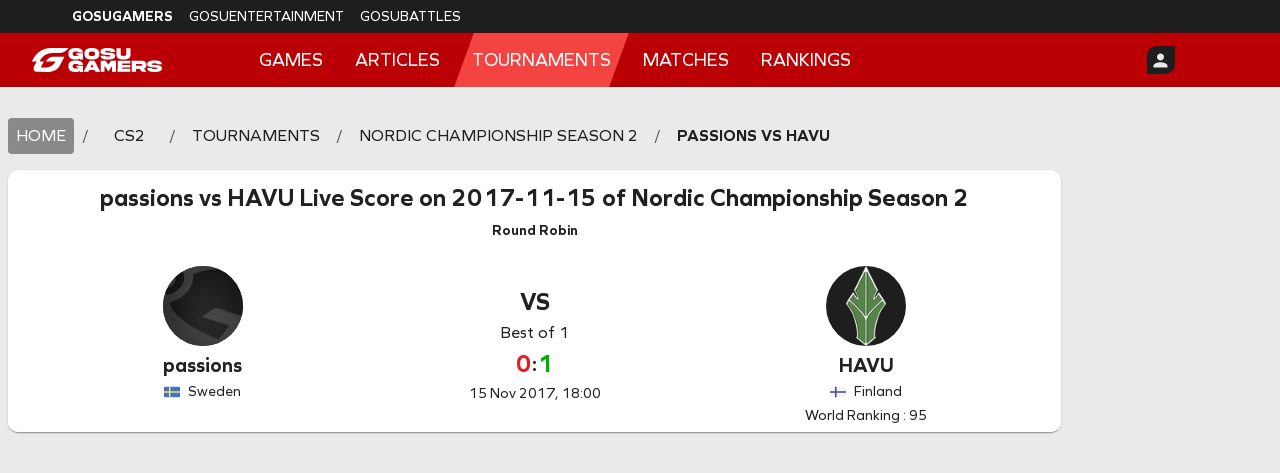

--- FILE ---
content_type: text/html; charset=utf-8
request_url: https://www.gosugamers.net/counterstrike/tournaments/19813-nordic-championship-season-2/matches/209466-passions-vs-havu
body_size: 29920
content:
<!DOCTYPE html><html lang="en"><head><meta charSet="utf-8"/><meta name="viewport" content="width=device-width, initial-scale=1"/><link rel="preload" as="image" imageSrcSet="https://static.gosugamers.net/gg/banners/counterstrike_banner.webp?w=375 375w, https://static.gosugamers.net/gg/banners/counterstrike_banner.webp?w=500 500w, https://static.gosugamers.net/gg/banners/counterstrike_banner.webp?w=600 600w, https://static.gosugamers.net/gg/banners/counterstrike_banner.webp?w=700 700w, https://static.gosugamers.net/gg/banners/counterstrike_banner.webp?w=960 960w, https://static.gosugamers.net/gg/banners/counterstrike_banner.webp?w=1024 1024w, https://static.gosugamers.net/gg/banners/counterstrike_banner.webp?w=1440 1440w, https://static.gosugamers.net/gg/banners/counterstrike_banner.webp?w=1600 1600w" imageSizes="100vw"/><link rel="stylesheet" href="/_next/static/css/1c5f15787d9c3475.css" data-precedence="next"/><link rel="preload" as="script" fetchPriority="low" href="/_next/static/chunks/webpack-c66fb198ca19c737.js"/><script src="/_next/static/chunks/fd9d1056-fadceeee7cac105d.js" async=""></script><script src="/_next/static/chunks/2117-f42354f75d95ef14.js" async=""></script><script src="/_next/static/chunks/main-app-5294d1645fe5526e.js" async=""></script><script src="/_next/static/chunks/6990-c32066589577bbc1.js" async=""></script><script src="/_next/static/chunks/9396-ae8d1276bdaa12d4.js" async=""></script><script src="/_next/static/chunks/9763-330e00d0affdbd9c.js" async=""></script><script src="/_next/static/chunks/1632-58d6a08f6ef29ac0.js" async=""></script><script src="/_next/static/chunks/3464-285e41fac3a37405.js" async=""></script><script src="/_next/static/chunks/578-4bfdfc5e69da2945.js" async=""></script><script src="/_next/static/chunks/921-979d36c94cc0be4e.js" async=""></script><script src="/_next/static/chunks/8003-1904584b22dc3269.js" async=""></script><script src="/_next/static/chunks/9723-8f32d5afea39a56f.js" async=""></script><script src="/_next/static/chunks/3914-37be691f892074c7.js" async=""></script><script src="/_next/static/chunks/app/%5Blocale%5D/(website)/(content)/layout-bfd54d6d435a66a2.js" async=""></script><script src="/_next/static/chunks/7648-1e703e8e74e07a86.js" async=""></script><script src="/_next/static/chunks/5002-c5b1c282ff45d9b3.js" async=""></script><script src="/_next/static/chunks/1495-05d31a8acbc3a4f6.js" async=""></script><script src="/_next/static/chunks/2276-228ab6d1ee3d06ca.js" async=""></script><script src="/_next/static/chunks/3145-ddf4715dfdf13866.js" async=""></script><script src="/_next/static/chunks/3405-8ebf0f3b21a0b7c7.js" async=""></script><script src="/_next/static/chunks/318-998d5e0a207249a9.js" async=""></script><script src="/_next/static/chunks/4-1a1bf97f08f36416.js" async=""></script><script src="/_next/static/chunks/3261-998ad87e1bbe23f7.js" async=""></script><script src="/_next/static/chunks/2211-2a670d9a3ec4ab8c.js" async=""></script><script src="/_next/static/chunks/2964-fde753485f2e638d.js" async=""></script><script src="/_next/static/chunks/6580-287f42a5998d6feb.js" async=""></script><script src="/_next/static/chunks/8398-165a6579a751535d.js" async=""></script><script src="/_next/static/chunks/6520-1cf899ae0c991e1c.js" async=""></script><script src="/_next/static/chunks/7226-11c3360f8183594b.js" async=""></script><script src="/_next/static/chunks/1389-47ca5fad0c42be2e.js" async=""></script><script src="/_next/static/chunks/1229-ca515a856f4552e2.js" async=""></script><script src="/_next/static/chunks/3693-c883b59bb5689865.js" async=""></script><script src="/_next/static/chunks/9834-9b4d9bfddfd243e6.js" async=""></script><script src="/_next/static/chunks/7413-e814d2685e84ebd0.js" async=""></script><script src="/_next/static/chunks/app/%5Blocale%5D/(website)/(content)/%5Bsection%5D/tournaments/(home)/page-3c56c381c1e1d802.js" async=""></script><script src="/_next/static/chunks/4013-80cfdeacc3a8e7c0.js" async=""></script><script src="/_next/static/chunks/6288-6fb4e96180541cf9.js" async=""></script><script src="/_next/static/chunks/6405-195de3f6b1f7a14d.js" async=""></script><script src="/_next/static/chunks/app/%5Blocale%5D/(website)/(content)/%5Bsection%5D/layout-461baf9593a5f00b.js" async=""></script><script src="/_next/static/chunks/app/%5Blocale%5D/(website)/(content)/%5Bsection%5D/loading-9427a1481147474c.js" async=""></script><script src="/_next/static/chunks/7328-6d898e5618d83285.js" async=""></script><script src="/_next/static/chunks/9832-4cf13962933ec1ad.js" async=""></script><script src="/_next/static/chunks/9437-901a83723969b0f1.js" async=""></script><script src="/_next/static/chunks/app/%5Blocale%5D/(website)/layout-ee0c100b2ed596b0.js" async=""></script><script src="/_next/static/chunks/app/%5Blocale%5D/(website)/error-8db61f59c200c465.js" async=""></script><script src="/_next/static/chunks/5561-0c64e9c0947b39ff.js" async=""></script><script src="/_next/static/chunks/938-7ac4c678062eb297.js" async=""></script><script src="/_next/static/chunks/app/%5Blocale%5D/layout-483c1dce7008ef62.js" async=""></script><script src="/_next/static/chunks/app/%5Blocale%5D/(website)/(content)/%5Bsection%5D/tournaments/%5BtournamentSlug%5D/matches/%5BmatchSlug%5D/layout-97f3321b2cf6b815.js" async=""></script><script src="/_next/static/chunks/7942-83977a891fb22e81.js" async=""></script><script src="/_next/static/chunks/9902-101c1a2a12770dd7.js" async=""></script><script src="/_next/static/chunks/7733-f2d04478e1bf82b3.js" async=""></script><script src="/_next/static/chunks/6807-df569f690113c337.js" async=""></script><script src="/_next/static/chunks/app/%5Blocale%5D/(website)/(content)/%5Bsection%5D/tournaments/%5BtournamentSlug%5D/matches/%5BmatchSlug%5D/page-463ae2c77ab601dd.js" async=""></script><meta content="441703318613924" property="fb:app_id"/><meta content="6.35.2 - Production" name="version"/><meta content="notranslate" name="google"/><title>passions vs HAVU Live Score on 2017-11-15 of CS2 Nordic Championship Season 2 | GosuGamers</title><meta name="description" content="passions vs HAVU Live Score : Get the passions vs HAVU  live score and match statistics of CS2 Nordic Championship Season 2 on 2017-11-15"/><meta name="robots" content="index, follow, notranslate, max-video-preview:-1, max-image-preview:large, max-snippet:-1"/><link rel="canonical" href="https://www.gosugamers.net/counterstrike/tournaments/19813-nordic-championship-season-2/matches/209466-passions-vs-havu"/><meta property="og:title" content="passions vs HAVU Live Score on 2017-11-15 of CS2 Nordic Championship Season 2 | GosuGamers"/><meta property="og:description" content="passions vs HAVU Live Score : Get the passions vs HAVU  live score and match statistics of CS2 Nordic Championship Season 2 on 2017-11-15"/><meta property="og:url" content="https://www.gosugamers.net/counterstrike/tournaments/19813-nordic-championship-season-2/matches/209466-passions-vs-havu"/><meta property="og:site_name" content="GosuGamers"/><meta property="og:image" content="https://static.gosugamers.net/cc/e6/24/e526111e3148e801434898fc5fac11c8ed22617703900c74be2a449bd4.jpeg"/><meta property="og:type" content="website"/><meta name="twitter:card" content="summary_large_image"/><meta name="twitter:title" content="passions vs HAVU Live Score on 2017-11-15 of CS2 Nordic Championship Season 2 | GosuGamers"/><meta name="twitter:description" content="passions vs HAVU Live Score : Get the passions vs HAVU  live score and match statistics of CS2 Nordic Championship Season 2 on 2017-11-15"/><meta name="twitter:image" content="https://static.gosugamers.net/cc/e6/24/e526111e3148e801434898fc5fac11c8ed22617703900c74be2a449bd4.jpeg"/><link rel="icon" href="/_next/static/media/favicon.dd9bb6b8.ico"/><link rel="apple-touch-icon" href="/_next/static/media/apple-icon.d47d0f5b.png"/><meta name="next-size-adjust"/><script src="/_next/static/chunks/polyfills-42372ed130431b0a.js" noModule=""></script><style data-emotion="mui-global 1tuznlg">html{-webkit-font-smoothing:antialiased;-moz-osx-font-smoothing:grayscale;box-sizing:border-box;-webkit-text-size-adjust:100%;}*,*::before,*::after{box-sizing:inherit;}strong,b{font-weight:700;}body{margin:0;color:rgba(0, 0, 0, 0.87);font-family:'__graphie_ce0003','__graphie_Fallback_ce0003';font-weight:400;font-size:1rem;line-height:1.5;background-color:#eaeaea;}@media print{body{background-color:#fff;}}body::backdrop{background-color:#eaeaea;}</style><style data-emotion="mui-global 1g2xqo4">a{-webkit-text-decoration:none;text-decoration:none;}::-webkit-scrollbar{width:8px;height:8px;}::-webkit-scrollbar-track{background:rgba(0,0,0,0);border-radius:10px;}::-webkit-scrollbar-thumb{background:rgba(0,0,0,0.8);border-radius:10px;}</style><style data-emotion="mui-global animation-c7515d">@-webkit-keyframes animation-c7515d{0%{opacity:1;}50%{opacity:0.4;}100%{opacity:1;}}@keyframes animation-c7515d{0%{opacity:1;}50%{opacity:0.4;}100%{opacity:1;}}</style><style data-emotion="mui-global animation-61bdi0">@-webkit-keyframes animation-61bdi0{0%{-webkit-transform:rotate(0deg);-moz-transform:rotate(0deg);-ms-transform:rotate(0deg);transform:rotate(0deg);}100%{-webkit-transform:rotate(360deg);-moz-transform:rotate(360deg);-ms-transform:rotate(360deg);transform:rotate(360deg);}}@keyframes animation-61bdi0{0%{-webkit-transform:rotate(0deg);-moz-transform:rotate(0deg);-ms-transform:rotate(0deg);transform:rotate(0deg);}100%{-webkit-transform:rotate(360deg);-moz-transform:rotate(360deg);-ms-transform:rotate(360deg);transform:rotate(360deg);}}</style><style data-emotion="mui-global animation-1o38n3e">@-webkit-keyframes animation-1o38n3e{0%{stroke-dasharray:1px,200px;stroke-dashoffset:0;}50%{stroke-dasharray:100px,200px;stroke-dashoffset:-15px;}100%{stroke-dasharray:1px,200px;stroke-dashoffset:-126px;}}@keyframes animation-1o38n3e{0%{stroke-dasharray:1px,200px;stroke-dashoffset:0;}50%{stroke-dasharray:100px,200px;stroke-dashoffset:-15px;}100%{stroke-dasharray:1px,200px;stroke-dashoffset:-126px;}}</style><style data-emotion="mui 18jqfyr 12uoxsz 7okhl6 1lh9mh2 xfyrgz dnev13 o59513 owcp8p rn4n7p 127s2to 1elltrt lqqmht 11ajvd1 hzj1kp u6v8er o2s8p2 1gkkq2c zyrurt 79elbk 11awat7 5xgdfv 1u77fk2 1s7qr8v diamg7 1ncjsv0 dbqi6d e6sfz9 vqe3zw 0 mbei9d o4lp7l h1v635 18o7a3 1xxonw3 5bonms 1ov46kg u4p24i 1a0m5q4 3l6bdz 51eq8m 41mjbs 800z6j 19lc31o 1nd5pgh 1ajhjwz iwlzde 1lskddx 1vmsjlu 4z5jgh 4ejps8 13odlrs 1paqnn4 1d3bbye y0f1gh yd8sa2 17l5wjm s3tzfa 9ye3p7 m9ef5j 1bsqfzz 1ya3ogh 950k8g 1l2r9m5 oimhvu 5iafkv 17hkr0l 105c0k pgqgnv 1h225ix 1xky5kj ibiba0 csffzd 1rzjdgu 9h6quu zushkq 1e4f4e 9m1fff 1prxljs 2k8wvm vddya7 tzsraw 1bh8xml t098si 1qu5tu">.mui-18jqfyr{display:-webkit-box;display:-webkit-flex;display:-ms-flexbox;display:flex;-webkit-flex-direction:column;-ms-flex-direction:column;flex-direction:column;position:relative;}.mui-12uoxsz{position:fixed;width:100%;z-index:10;}.mui-7okhl6{min-height:32px;background-color:#1E1E1E;overflow-y:auto;white-space:nowrap;}@media (min-width:0px){.mui-7okhl6{padding:0px 16px 0px 16px;}}@media (min-width:600px){.mui-7okhl6{padding:0px 64px 0px 64px;}}.mui-1lh9mh2{font-family:'__graphie_ce0003','__graphie_Fallback_ce0003';font-weight:500;font-size:0.875rem;line-height:1.75;text-transform:uppercase;min-width:64px;padding:6px 16px;border:0;border-radius:4px;-webkit-transition:background-color 250ms cubic-bezier(0.4, 0, 0.2, 1) 0ms,box-shadow 250ms cubic-bezier(0.4, 0, 0.2, 1) 0ms,border-color 250ms cubic-bezier(0.4, 0, 0.2, 1) 0ms,color 250ms cubic-bezier(0.4, 0, 0.2, 1) 0ms;transition:background-color 250ms cubic-bezier(0.4, 0, 0.2, 1) 0ms,box-shadow 250ms cubic-bezier(0.4, 0, 0.2, 1) 0ms,border-color 250ms cubic-bezier(0.4, 0, 0.2, 1) 0ms,color 250ms cubic-bezier(0.4, 0, 0.2, 1) 0ms;padding:6px 8px;color:var(--variant-textColor);background-color:var(--variant-textBg);--variant-textColor:#1F1F1F;--variant-outlinedColor:#1F1F1F;--variant-outlinedBorder:rgba(31, 31, 31, 0.5);--variant-containedColor:#fff;--variant-containedBg:#1F1F1F;-webkit-transition:background-color 250ms cubic-bezier(0.4, 0, 0.2, 1) 0ms,box-shadow 250ms cubic-bezier(0.4, 0, 0.2, 1) 0ms,border-color 250ms cubic-bezier(0.4, 0, 0.2, 1) 0ms;transition:background-color 250ms cubic-bezier(0.4, 0, 0.2, 1) 0ms,box-shadow 250ms cubic-bezier(0.4, 0, 0.2, 1) 0ms,border-color 250ms cubic-bezier(0.4, 0, 0.2, 1) 0ms;}.mui-1lh9mh2:hover{-webkit-text-decoration:none;text-decoration:none;}.mui-1lh9mh2.Mui-disabled{color:rgba(0, 0, 0, 0.26);}@media (hover: hover){.mui-1lh9mh2:hover{--variant-containedBg:rgb(21, 21, 21);--variant-textBg:rgba(31, 31, 31, 0.04);--variant-outlinedBorder:#1F1F1F;--variant-outlinedBg:rgba(31, 31, 31, 0.04);}}.mui-1lh9mh2.MuiButton-loading{color:transparent;}.mui-xfyrgz{display:-webkit-inline-box;display:-webkit-inline-flex;display:-ms-inline-flexbox;display:inline-flex;-webkit-align-items:center;-webkit-box-align:center;-ms-flex-align:center;align-items:center;-webkit-box-pack:center;-ms-flex-pack:center;-webkit-justify-content:center;justify-content:center;position:relative;box-sizing:border-box;-webkit-tap-highlight-color:transparent;background-color:transparent;outline:0;border:0;margin:0;border-radius:0;padding:0;cursor:pointer;-webkit-user-select:none;-moz-user-select:none;-ms-user-select:none;user-select:none;vertical-align:middle;-moz-appearance:none;-webkit-appearance:none;-webkit-text-decoration:none;text-decoration:none;color:inherit;font-family:'__graphie_ce0003','__graphie_Fallback_ce0003';font-weight:500;font-size:0.875rem;line-height:1.75;text-transform:uppercase;min-width:64px;padding:6px 16px;border:0;border-radius:4px;-webkit-transition:background-color 250ms cubic-bezier(0.4, 0, 0.2, 1) 0ms,box-shadow 250ms cubic-bezier(0.4, 0, 0.2, 1) 0ms,border-color 250ms cubic-bezier(0.4, 0, 0.2, 1) 0ms,color 250ms cubic-bezier(0.4, 0, 0.2, 1) 0ms;transition:background-color 250ms cubic-bezier(0.4, 0, 0.2, 1) 0ms,box-shadow 250ms cubic-bezier(0.4, 0, 0.2, 1) 0ms,border-color 250ms cubic-bezier(0.4, 0, 0.2, 1) 0ms,color 250ms cubic-bezier(0.4, 0, 0.2, 1) 0ms;padding:6px 8px;color:var(--variant-textColor);background-color:var(--variant-textBg);--variant-textColor:#1F1F1F;--variant-outlinedColor:#1F1F1F;--variant-outlinedBorder:rgba(31, 31, 31, 0.5);--variant-containedColor:#fff;--variant-containedBg:#1F1F1F;-webkit-transition:background-color 250ms cubic-bezier(0.4, 0, 0.2, 1) 0ms,box-shadow 250ms cubic-bezier(0.4, 0, 0.2, 1) 0ms,border-color 250ms cubic-bezier(0.4, 0, 0.2, 1) 0ms;transition:background-color 250ms cubic-bezier(0.4, 0, 0.2, 1) 0ms,box-shadow 250ms cubic-bezier(0.4, 0, 0.2, 1) 0ms,border-color 250ms cubic-bezier(0.4, 0, 0.2, 1) 0ms;}.mui-xfyrgz::-moz-focus-inner{border-style:none;}.mui-xfyrgz.Mui-disabled{pointer-events:none;cursor:default;}@media print{.mui-xfyrgz{-webkit-print-color-adjust:exact;color-adjust:exact;}}.mui-xfyrgz:hover{-webkit-text-decoration:none;text-decoration:none;}.mui-xfyrgz.Mui-disabled{color:rgba(0, 0, 0, 0.26);}@media (hover: hover){.mui-xfyrgz:hover{--variant-containedBg:rgb(21, 21, 21);--variant-textBg:rgba(31, 31, 31, 0.04);--variant-outlinedBorder:#1F1F1F;--variant-outlinedBg:rgba(31, 31, 31, 0.04);}}.mui-xfyrgz.MuiButton-loading{color:transparent;}.mui-dnev13{font-weight:400;color:#FFFFFF;font-size:14px;font-weight:700;}.mui-dnev13:hover{-webkit-text-decoration:underline;text-decoration:underline;}.mui-o59513{margin:0;font-family:'__graphie_ce0003','__graphie_Fallback_ce0003';font-weight:400;font-size:1rem;line-height:1.5;font-weight:400;color:#FFFFFF;font-size:14px;font-weight:700;}.mui-o59513:hover{-webkit-text-decoration:underline;text-decoration:underline;}.mui-owcp8p{font-weight:400;color:#FFFFFF;font-size:14px;}.mui-owcp8p:hover{-webkit-text-decoration:underline;text-decoration:underline;}.mui-rn4n7p{margin:0;font-family:'__graphie_ce0003','__graphie_Fallback_ce0003';font-weight:400;font-size:1rem;line-height:1.5;font-weight:400;color:#FFFFFF;font-size:14px;}.mui-rn4n7p:hover{-webkit-text-decoration:underline;text-decoration:underline;}.mui-127s2to{-webkit-align-items:center;-webkit-box-align:center;-ms-flex-align:center;align-items:center;min-height:54px;background-color:#bb0005;}@media (min-width:0px){.mui-127s2to{padding:0px 16px 0px 16px;}}@media (min-width:600px){.mui-127s2to{padding:0px 32px 0px 32px;}}@media (min-width:1440px){.mui-127s2to{padding:0px 64px 0px 64px;}}.mui-1elltrt{box-sizing:border-box;display:-webkit-box;display:-webkit-flex;display:-ms-flexbox;display:flex;-webkit-box-flex-wrap:wrap;-webkit-flex-wrap:wrap;-ms-flex-wrap:wrap;flex-wrap:wrap;width:100%;-webkit-flex-direction:row;-ms-flex-direction:row;flex-direction:row;-webkit-align-items:center;-webkit-box-align:center;-ms-flex-align:center;align-items:center;min-height:54px;background-color:#bb0005;}@media (min-width:0px){.mui-1elltrt{padding:0px 16px 0px 16px;}}@media (min-width:600px){.mui-1elltrt{padding:0px 32px 0px 32px;}}@media (min-width:1440px){.mui-1elltrt{padding:0px 64px 0px 64px;}}.mui-lqqmht{box-sizing:border-box;margin:0;-webkit-flex-direction:row;-ms-flex-direction:row;flex-direction:row;-webkit-flex-basis:66.666667%;-ms-flex-preferred-size:66.666667%;flex-basis:66.666667%;-webkit-box-flex:0;-webkit-flex-grow:0;-ms-flex-positive:0;flex-grow:0;max-width:66.666667%;}@media (min-width:500px){.mui-lqqmht{-webkit-flex-basis:66.666667%;-ms-flex-preferred-size:66.666667%;flex-basis:66.666667%;-webkit-box-flex:0;-webkit-flex-grow:0;-ms-flex-positive:0;flex-grow:0;max-width:66.666667%;}}@media (min-width:600px){.mui-lqqmht{-webkit-flex-basis:66.666667%;-ms-flex-preferred-size:66.666667%;flex-basis:66.666667%;-webkit-box-flex:0;-webkit-flex-grow:0;-ms-flex-positive:0;flex-grow:0;max-width:66.666667%;}}@media (min-width:768px){.mui-lqqmht{-webkit-flex-basis:66.666667%;-ms-flex-preferred-size:66.666667%;flex-basis:66.666667%;-webkit-box-flex:0;-webkit-flex-grow:0;-ms-flex-positive:0;flex-grow:0;max-width:66.666667%;}}@media (min-width:1024px){.mui-lqqmht{-webkit-flex-basis:16.666667%;-ms-flex-preferred-size:16.666667%;flex-basis:16.666667%;-webkit-box-flex:0;-webkit-flex-grow:0;-ms-flex-positive:0;flex-grow:0;max-width:16.666667%;}}@media (min-width:1440px){.mui-lqqmht{-webkit-flex-basis:16.666667%;-ms-flex-preferred-size:16.666667%;flex-basis:16.666667%;-webkit-box-flex:0;-webkit-flex-grow:0;-ms-flex-positive:0;flex-grow:0;max-width:16.666667%;}}@media (min-width:1600px){.mui-lqqmht{-webkit-flex-basis:16.666667%;-ms-flex-preferred-size:16.666667%;flex-basis:16.666667%;-webkit-box-flex:0;-webkit-flex-grow:0;-ms-flex-positive:0;flex-grow:0;max-width:16.666667%;}}.mui-11ajvd1{-webkit-align-items:center;-webkit-box-align:center;-ms-flex-align:center;align-items:center;-webkit-box-flex-wrap:wrap;-webkit-flex-wrap:wrap;-ms-flex-wrap:wrap;flex-wrap:wrap;}.mui-hzj1kp{display:-webkit-box;display:-webkit-flex;display:-ms-flexbox;display:flex;-webkit-flex-direction:row;-ms-flex-direction:row;flex-direction:row;-webkit-align-items:center;-webkit-box-align:center;-ms-flex-align:center;align-items:center;-webkit-box-flex-wrap:wrap;-webkit-flex-wrap:wrap;-ms-flex-wrap:wrap;flex-wrap:wrap;}.mui-hzj1kp>:not(style):not(style){margin:0;}.mui-hzj1kp>:not(style)~:not(style){margin-left:16px;}.mui-u6v8er{display:-webkit-box;display:-webkit-flex;display:-ms-flexbox;display:flex;-webkit-flex-direction:column;-ms-flex-direction:column;flex-direction:column;-webkit-align-items:center;-webkit-box-align:center;-ms-flex-align:center;align-items:center;-webkit-box-pack:center;-ms-flex-pack:center;-webkit-justify-content:center;justify-content:center;}.mui-o2s8p2{box-sizing:border-box;margin:0;-webkit-flex-direction:row;-ms-flex-direction:row;flex-direction:row;}@media (min-width:1024px){.mui-o2s8p2{-webkit-flex-basis:75%;-ms-flex-preferred-size:75%;flex-basis:75%;-webkit-box-flex:0;-webkit-flex-grow:0;-ms-flex-positive:0;flex-grow:0;max-width:75%;}}@media (min-width:1440px){.mui-o2s8p2{-webkit-flex-basis:66.666667%;-ms-flex-preferred-size:66.666667%;flex-basis:66.666667%;-webkit-box-flex:0;-webkit-flex-grow:0;-ms-flex-positive:0;flex-grow:0;max-width:66.666667%;}}@media (min-width:1600px){.mui-o2s8p2{-webkit-flex-basis:66.666667%;-ms-flex-preferred-size:66.666667%;flex-basis:66.666667%;-webkit-box-flex:0;-webkit-flex-grow:0;-ms-flex-positive:0;flex-grow:0;max-width:66.666667%;}}.mui-1gkkq2c{padding:0px 16px 0px 16px;overflow-x:auto;}.mui-zyrurt{display:-webkit-box;display:-webkit-flex;display:-ms-flexbox;display:flex;-webkit-flex-direction:row;-ms-flex-direction:row;flex-direction:row;padding:0px 16px 0px 16px;overflow-x:auto;}.mui-zyrurt>:not(style):not(style){margin:0;}.mui-zyrurt>:not(style)~:not(style){margin-left:16px;}.mui-79elbk{position:relative;}.mui-11awat7{font-family:'__graphie_ce0003','__graphie_Fallback_ce0003';font-weight:500;font-size:0.875rem;line-height:1.75;text-transform:uppercase;min-width:64px;padding:6px 16px;border:0;border-radius:4px;-webkit-transition:background-color 250ms cubic-bezier(0.4, 0, 0.2, 1) 0ms,box-shadow 250ms cubic-bezier(0.4, 0, 0.2, 1) 0ms,border-color 250ms cubic-bezier(0.4, 0, 0.2, 1) 0ms,color 250ms cubic-bezier(0.4, 0, 0.2, 1) 0ms;transition:background-color 250ms cubic-bezier(0.4, 0, 0.2, 1) 0ms,box-shadow 250ms cubic-bezier(0.4, 0, 0.2, 1) 0ms,border-color 250ms cubic-bezier(0.4, 0, 0.2, 1) 0ms,color 250ms cubic-bezier(0.4, 0, 0.2, 1) 0ms;padding:6px 8px;color:var(--variant-textColor);background-color:var(--variant-textBg);--variant-textColor:#1F1F1F;--variant-outlinedColor:#1F1F1F;--variant-outlinedBorder:rgba(31, 31, 31, 0.5);--variant-containedColor:#fff;--variant-containedBg:#1F1F1F;-webkit-transition:background-color 250ms cubic-bezier(0.4, 0, 0.2, 1) 0ms,box-shadow 250ms cubic-bezier(0.4, 0, 0.2, 1) 0ms,border-color 250ms cubic-bezier(0.4, 0, 0.2, 1) 0ms;transition:background-color 250ms cubic-bezier(0.4, 0, 0.2, 1) 0ms,box-shadow 250ms cubic-bezier(0.4, 0, 0.2, 1) 0ms,border-color 250ms cubic-bezier(0.4, 0, 0.2, 1) 0ms;height:54px;background-color:inherit;-webkit-transform:skewX(-20deg);-moz-transform:skewX(-20deg);-ms-transform:skewX(-20deg);transform:skewX(-20deg);border-radius:0px;}.mui-11awat7:hover{-webkit-text-decoration:none;text-decoration:none;}.mui-11awat7.Mui-disabled{color:rgba(0, 0, 0, 0.26);}@media (hover: hover){.mui-11awat7:hover{--variant-containedBg:rgb(21, 21, 21);--variant-textBg:rgba(31, 31, 31, 0.04);--variant-outlinedBorder:#1F1F1F;--variant-outlinedBg:rgba(31, 31, 31, 0.04);}}.mui-11awat7.MuiButton-loading{color:transparent;}.mui-11awat7:hover{background-color:#F34442;}.mui-5xgdfv{display:-webkit-inline-box;display:-webkit-inline-flex;display:-ms-inline-flexbox;display:inline-flex;-webkit-align-items:center;-webkit-box-align:center;-ms-flex-align:center;align-items:center;-webkit-box-pack:center;-ms-flex-pack:center;-webkit-justify-content:center;justify-content:center;position:relative;box-sizing:border-box;-webkit-tap-highlight-color:transparent;background-color:transparent;outline:0;border:0;margin:0;border-radius:0;padding:0;cursor:pointer;-webkit-user-select:none;-moz-user-select:none;-ms-user-select:none;user-select:none;vertical-align:middle;-moz-appearance:none;-webkit-appearance:none;-webkit-text-decoration:none;text-decoration:none;color:inherit;font-family:'__graphie_ce0003','__graphie_Fallback_ce0003';font-weight:500;font-size:0.875rem;line-height:1.75;text-transform:uppercase;min-width:64px;padding:6px 16px;border:0;border-radius:4px;-webkit-transition:background-color 250ms cubic-bezier(0.4, 0, 0.2, 1) 0ms,box-shadow 250ms cubic-bezier(0.4, 0, 0.2, 1) 0ms,border-color 250ms cubic-bezier(0.4, 0, 0.2, 1) 0ms,color 250ms cubic-bezier(0.4, 0, 0.2, 1) 0ms;transition:background-color 250ms cubic-bezier(0.4, 0, 0.2, 1) 0ms,box-shadow 250ms cubic-bezier(0.4, 0, 0.2, 1) 0ms,border-color 250ms cubic-bezier(0.4, 0, 0.2, 1) 0ms,color 250ms cubic-bezier(0.4, 0, 0.2, 1) 0ms;padding:6px 8px;color:var(--variant-textColor);background-color:var(--variant-textBg);--variant-textColor:#1F1F1F;--variant-outlinedColor:#1F1F1F;--variant-outlinedBorder:rgba(31, 31, 31, 0.5);--variant-containedColor:#fff;--variant-containedBg:#1F1F1F;-webkit-transition:background-color 250ms cubic-bezier(0.4, 0, 0.2, 1) 0ms,box-shadow 250ms cubic-bezier(0.4, 0, 0.2, 1) 0ms,border-color 250ms cubic-bezier(0.4, 0, 0.2, 1) 0ms;transition:background-color 250ms cubic-bezier(0.4, 0, 0.2, 1) 0ms,box-shadow 250ms cubic-bezier(0.4, 0, 0.2, 1) 0ms,border-color 250ms cubic-bezier(0.4, 0, 0.2, 1) 0ms;height:54px;background-color:inherit;-webkit-transform:skewX(-20deg);-moz-transform:skewX(-20deg);-ms-transform:skewX(-20deg);transform:skewX(-20deg);border-radius:0px;}.mui-5xgdfv::-moz-focus-inner{border-style:none;}.mui-5xgdfv.Mui-disabled{pointer-events:none;cursor:default;}@media print{.mui-5xgdfv{-webkit-print-color-adjust:exact;color-adjust:exact;}}.mui-5xgdfv:hover{-webkit-text-decoration:none;text-decoration:none;}.mui-5xgdfv.Mui-disabled{color:rgba(0, 0, 0, 0.26);}@media (hover: hover){.mui-5xgdfv:hover{--variant-containedBg:rgb(21, 21, 21);--variant-textBg:rgba(31, 31, 31, 0.04);--variant-outlinedBorder:#1F1F1F;--variant-outlinedBg:rgba(31, 31, 31, 0.04);}}.mui-5xgdfv.MuiButton-loading{color:transparent;}.mui-5xgdfv:hover{background-color:#F34442;}.mui-1u77fk2{-webkit-transform:skewX(20deg);-moz-transform:skewX(20deg);-ms-transform:skewX(20deg);transform:skewX(20deg);}.mui-1s7qr8v{margin:0;font-family:'__graphie_ce0003','__graphie_Fallback_ce0003';font-weight:400;font-size:1rem;line-height:1.5;color:#FFFFFF;font-size:18px;white-space:nowrap;}.mui-diamg7{z-index:1002;}.mui-1ncjsv0{font-family:'__graphie_ce0003','__graphie_Fallback_ce0003';font-weight:500;font-size:0.875rem;line-height:1.75;text-transform:uppercase;min-width:64px;padding:6px 16px;border:0;border-radius:4px;-webkit-transition:background-color 250ms cubic-bezier(0.4, 0, 0.2, 1) 0ms,box-shadow 250ms cubic-bezier(0.4, 0, 0.2, 1) 0ms,border-color 250ms cubic-bezier(0.4, 0, 0.2, 1) 0ms,color 250ms cubic-bezier(0.4, 0, 0.2, 1) 0ms;transition:background-color 250ms cubic-bezier(0.4, 0, 0.2, 1) 0ms,box-shadow 250ms cubic-bezier(0.4, 0, 0.2, 1) 0ms,border-color 250ms cubic-bezier(0.4, 0, 0.2, 1) 0ms,color 250ms cubic-bezier(0.4, 0, 0.2, 1) 0ms;padding:6px 8px;color:var(--variant-textColor);background-color:var(--variant-textBg);--variant-textColor:#1F1F1F;--variant-outlinedColor:#1F1F1F;--variant-outlinedBorder:rgba(31, 31, 31, 0.5);--variant-containedColor:#fff;--variant-containedBg:#1F1F1F;-webkit-transition:background-color 250ms cubic-bezier(0.4, 0, 0.2, 1) 0ms,box-shadow 250ms cubic-bezier(0.4, 0, 0.2, 1) 0ms,border-color 250ms cubic-bezier(0.4, 0, 0.2, 1) 0ms;transition:background-color 250ms cubic-bezier(0.4, 0, 0.2, 1) 0ms,box-shadow 250ms cubic-bezier(0.4, 0, 0.2, 1) 0ms,border-color 250ms cubic-bezier(0.4, 0, 0.2, 1) 0ms;height:54px;background-color:#F34442;-webkit-transform:skewX(-20deg);-moz-transform:skewX(-20deg);-ms-transform:skewX(-20deg);transform:skewX(-20deg);border-radius:0px;}.mui-1ncjsv0:hover{-webkit-text-decoration:none;text-decoration:none;}.mui-1ncjsv0.Mui-disabled{color:rgba(0, 0, 0, 0.26);}@media (hover: hover){.mui-1ncjsv0:hover{--variant-containedBg:rgb(21, 21, 21);--variant-textBg:rgba(31, 31, 31, 0.04);--variant-outlinedBorder:#1F1F1F;--variant-outlinedBg:rgba(31, 31, 31, 0.04);}}.mui-1ncjsv0.MuiButton-loading{color:transparent;}.mui-1ncjsv0:hover{background-color:#F34442;}.mui-dbqi6d{display:-webkit-inline-box;display:-webkit-inline-flex;display:-ms-inline-flexbox;display:inline-flex;-webkit-align-items:center;-webkit-box-align:center;-ms-flex-align:center;align-items:center;-webkit-box-pack:center;-ms-flex-pack:center;-webkit-justify-content:center;justify-content:center;position:relative;box-sizing:border-box;-webkit-tap-highlight-color:transparent;background-color:transparent;outline:0;border:0;margin:0;border-radius:0;padding:0;cursor:pointer;-webkit-user-select:none;-moz-user-select:none;-ms-user-select:none;user-select:none;vertical-align:middle;-moz-appearance:none;-webkit-appearance:none;-webkit-text-decoration:none;text-decoration:none;color:inherit;font-family:'__graphie_ce0003','__graphie_Fallback_ce0003';font-weight:500;font-size:0.875rem;line-height:1.75;text-transform:uppercase;min-width:64px;padding:6px 16px;border:0;border-radius:4px;-webkit-transition:background-color 250ms cubic-bezier(0.4, 0, 0.2, 1) 0ms,box-shadow 250ms cubic-bezier(0.4, 0, 0.2, 1) 0ms,border-color 250ms cubic-bezier(0.4, 0, 0.2, 1) 0ms,color 250ms cubic-bezier(0.4, 0, 0.2, 1) 0ms;transition:background-color 250ms cubic-bezier(0.4, 0, 0.2, 1) 0ms,box-shadow 250ms cubic-bezier(0.4, 0, 0.2, 1) 0ms,border-color 250ms cubic-bezier(0.4, 0, 0.2, 1) 0ms,color 250ms cubic-bezier(0.4, 0, 0.2, 1) 0ms;padding:6px 8px;color:var(--variant-textColor);background-color:var(--variant-textBg);--variant-textColor:#1F1F1F;--variant-outlinedColor:#1F1F1F;--variant-outlinedBorder:rgba(31, 31, 31, 0.5);--variant-containedColor:#fff;--variant-containedBg:#1F1F1F;-webkit-transition:background-color 250ms cubic-bezier(0.4, 0, 0.2, 1) 0ms,box-shadow 250ms cubic-bezier(0.4, 0, 0.2, 1) 0ms,border-color 250ms cubic-bezier(0.4, 0, 0.2, 1) 0ms;transition:background-color 250ms cubic-bezier(0.4, 0, 0.2, 1) 0ms,box-shadow 250ms cubic-bezier(0.4, 0, 0.2, 1) 0ms,border-color 250ms cubic-bezier(0.4, 0, 0.2, 1) 0ms;height:54px;background-color:#F34442;-webkit-transform:skewX(-20deg);-moz-transform:skewX(-20deg);-ms-transform:skewX(-20deg);transform:skewX(-20deg);border-radius:0px;}.mui-dbqi6d::-moz-focus-inner{border-style:none;}.mui-dbqi6d.Mui-disabled{pointer-events:none;cursor:default;}@media print{.mui-dbqi6d{-webkit-print-color-adjust:exact;color-adjust:exact;}}.mui-dbqi6d:hover{-webkit-text-decoration:none;text-decoration:none;}.mui-dbqi6d.Mui-disabled{color:rgba(0, 0, 0, 0.26);}@media (hover: hover){.mui-dbqi6d:hover{--variant-containedBg:rgb(21, 21, 21);--variant-textBg:rgba(31, 31, 31, 0.04);--variant-outlinedBorder:#1F1F1F;--variant-outlinedBg:rgba(31, 31, 31, 0.04);}}.mui-dbqi6d.MuiButton-loading{color:transparent;}.mui-dbqi6d:hover{background-color:#F34442;}.mui-e6sfz9{box-sizing:border-box;margin:0;-webkit-flex-direction:row;-ms-flex-direction:row;flex-direction:row;-webkit-flex-basis:33.333333%;-ms-flex-preferred-size:33.333333%;flex-basis:33.333333%;-webkit-box-flex:0;-webkit-flex-grow:0;-ms-flex-positive:0;flex-grow:0;max-width:33.333333%;}@media (min-width:500px){.mui-e6sfz9{-webkit-flex-basis:33.333333%;-ms-flex-preferred-size:33.333333%;flex-basis:33.333333%;-webkit-box-flex:0;-webkit-flex-grow:0;-ms-flex-positive:0;flex-grow:0;max-width:33.333333%;}}@media (min-width:600px){.mui-e6sfz9{-webkit-flex-basis:33.333333%;-ms-flex-preferred-size:33.333333%;flex-basis:33.333333%;-webkit-box-flex:0;-webkit-flex-grow:0;-ms-flex-positive:0;flex-grow:0;max-width:33.333333%;}}@media (min-width:768px){.mui-e6sfz9{-webkit-flex-basis:33.333333%;-ms-flex-preferred-size:33.333333%;flex-basis:33.333333%;-webkit-box-flex:0;-webkit-flex-grow:0;-ms-flex-positive:0;flex-grow:0;max-width:33.333333%;}}@media (min-width:1024px){.mui-e6sfz9{-webkit-flex-basis:8.333333%;-ms-flex-preferred-size:8.333333%;flex-basis:8.333333%;-webkit-box-flex:0;-webkit-flex-grow:0;-ms-flex-positive:0;flex-grow:0;max-width:8.333333%;}}@media (min-width:1440px){.mui-e6sfz9{-webkit-flex-basis:16.666667%;-ms-flex-preferred-size:16.666667%;flex-basis:16.666667%;-webkit-box-flex:0;-webkit-flex-grow:0;-ms-flex-positive:0;flex-grow:0;max-width:16.666667%;}}@media (min-width:1600px){.mui-e6sfz9{-webkit-flex-basis:16.666667%;-ms-flex-preferred-size:16.666667%;flex-basis:16.666667%;-webkit-box-flex:0;-webkit-flex-grow:0;-ms-flex-positive:0;flex-grow:0;max-width:16.666667%;}}.mui-vqe3zw{display:-webkit-box;display:-webkit-flex;display:-ms-flexbox;display:flex;-webkit-flex-direction:column;-ms-flex-direction:column;flex-direction:column;-webkit-align-items:end;-webkit-box-align:end;-ms-flex-align:end;align-items:end;}.mui-mbei9d{text-align:center;-webkit-flex:0 0 auto;-ms-flex:0 0 auto;flex:0 0 auto;font-size:1.5rem;padding:8px;border-radius:50%;color:rgba(0, 0, 0, 0.54);-webkit-transition:background-color 150ms cubic-bezier(0.4, 0, 0.2, 1) 0ms;transition:background-color 150ms cubic-bezier(0.4, 0, 0.2, 1) 0ms;--IconButton-hoverBg:rgba(0, 0, 0, 0.04);padding:0px;margin:0px;}.mui-mbei9d:hover{background-color:var(--IconButton-hoverBg);}@media (hover: none){.mui-mbei9d:hover{background-color:transparent;}}.mui-mbei9d.Mui-disabled{background-color:transparent;color:rgba(0, 0, 0, 0.26);}.mui-mbei9d.MuiIconButton-loading{color:transparent;}.mui-o4lp7l{display:-webkit-inline-box;display:-webkit-inline-flex;display:-ms-inline-flexbox;display:inline-flex;-webkit-align-items:center;-webkit-box-align:center;-ms-flex-align:center;align-items:center;-webkit-box-pack:center;-ms-flex-pack:center;-webkit-justify-content:center;justify-content:center;position:relative;box-sizing:border-box;-webkit-tap-highlight-color:transparent;background-color:transparent;outline:0;border:0;margin:0;border-radius:0;padding:0;cursor:pointer;-webkit-user-select:none;-moz-user-select:none;-ms-user-select:none;user-select:none;vertical-align:middle;-moz-appearance:none;-webkit-appearance:none;-webkit-text-decoration:none;text-decoration:none;color:inherit;text-align:center;-webkit-flex:0 0 auto;-ms-flex:0 0 auto;flex:0 0 auto;font-size:1.5rem;padding:8px;border-radius:50%;color:rgba(0, 0, 0, 0.54);-webkit-transition:background-color 150ms cubic-bezier(0.4, 0, 0.2, 1) 0ms;transition:background-color 150ms cubic-bezier(0.4, 0, 0.2, 1) 0ms;--IconButton-hoverBg:rgba(0, 0, 0, 0.04);padding:0px;margin:0px;}.mui-o4lp7l::-moz-focus-inner{border-style:none;}.mui-o4lp7l.Mui-disabled{pointer-events:none;cursor:default;}@media print{.mui-o4lp7l{-webkit-print-color-adjust:exact;color-adjust:exact;}}.mui-o4lp7l:hover{background-color:var(--IconButton-hoverBg);}@media (hover: none){.mui-o4lp7l:hover{background-color:transparent;}}.mui-o4lp7l.Mui-disabled{background-color:transparent;color:rgba(0, 0, 0, 0.26);}.mui-o4lp7l.MuiIconButton-loading{color:transparent;}.mui-h1v635{position:relative;display:-webkit-box;display:-webkit-flex;display:-ms-flexbox;display:flex;-webkit-align-items:center;-webkit-box-align:center;-ms-flex-align:center;align-items:center;-webkit-box-pack:center;-ms-flex-pack:center;-webkit-justify-content:center;justify-content:center;-webkit-flex-shrink:0;-ms-flex-negative:0;flex-shrink:0;width:40px;height:40px;font-family:'__graphie_ce0003','__graphie_Fallback_ce0003';font-size:1.25rem;line-height:1;border-radius:50%;overflow:hidden;-webkit-user-select:none;-moz-user-select:none;-ms-user-select:none;user-select:none;border-radius:0;color:#eaeaea;background-color:#bdbdbd;background-color:#1E1E1E;width:28px;height:28px;border-radius:10px 0px 10px 0px;}.mui-18o7a3{width:75%;height:75%;}.mui-1xxonw3{-webkit-user-select:none;-moz-user-select:none;-ms-user-select:none;user-select:none;width:1em;height:1em;display:inline-block;-webkit-flex-shrink:0;-ms-flex-negative:0;flex-shrink:0;-webkit-transition:fill 200ms cubic-bezier(0.4, 0, 0.2, 1) 0ms;transition:fill 200ms cubic-bezier(0.4, 0, 0.2, 1) 0ms;fill:currentColor;font-size:1.5rem;fill:currentColor;width:75%;height:75%;}.mui-1xxonw3 path{fill:currentColor;}.mui-5bonms{width:100%;margin-left:auto;box-sizing:border-box;margin-right:auto;padding-left:16px;padding-right:16px;min-height:100vh;}@media (min-width:600px){.mui-5bonms{padding-left:24px;padding-right:24px;}}@media (min-width:1440px){.mui-5bonms{max-width:1440px;}}@media (min-width:0px){.mui-5bonms{padding:102px 8px 16px 8px;}}@media (min-width:1440px){.mui-5bonms{padding:118px 8px 32px 8px;}}@media (min-width:1600px){.mui-5bonms{margin:0 auto;}}.mui-1ov46kg{display:-webkit-box;display:-webkit-flex;display:-ms-flexbox;display:flex;-webkit-flex-direction:column;-ms-flex-direction:column;flex-direction:column;}.mui-1ov46kg>:not(style):not(style){margin:0;}.mui-1ov46kg>:not(style)~:not(style){margin-top:16px;}.mui-u4p24i{display:-webkit-box;display:-webkit-flex;display:-ms-flexbox;display:flex;-webkit-flex-direction:row;-ms-flex-direction:row;flex-direction:row;-webkit-align-items:center;-webkit-box-align:center;-ms-flex-align:center;align-items:center;}.mui-1a0m5q4{overflow-x:auto;}.mui-1a0m5q4::-webkit-scrollbar{display:none;}.mui-1a0m5q4>.MuiBreadcrumbs-ol{-webkit-box-flex-wrap:nowrap;-webkit-flex-wrap:nowrap;-ms-flex-wrap:nowrap;flex-wrap:nowrap;}.mui-3l6bdz{margin:0;font-family:'__graphie_ce0003','__graphie_Fallback_ce0003';font-weight:400;font-size:1rem;line-height:1.5;color:rgba(0, 0, 0, 0.6);overflow-x:auto;}.mui-3l6bdz::-webkit-scrollbar{display:none;}.mui-3l6bdz>.MuiBreadcrumbs-ol{-webkit-box-flex-wrap:nowrap;-webkit-flex-wrap:nowrap;-ms-flex-wrap:nowrap;flex-wrap:nowrap;}.mui-51eq8m{display:-webkit-box;display:-webkit-flex;display:-ms-flexbox;display:flex;-webkit-box-flex-wrap:wrap;-webkit-flex-wrap:wrap;-ms-flex-wrap:wrap;flex-wrap:wrap;-webkit-align-items:center;-webkit-box-align:center;-ms-flex-align:center;align-items:center;padding:0;margin:0;list-style:none;}.mui-41mjbs{font-family:'__graphie_ce0003','__graphie_Fallback_ce0003';font-weight:500;font-size:0.875rem;line-height:1.75;text-transform:uppercase;min-width:64px;padding:6px 16px;border:0;border-radius:4px;-webkit-transition:background-color 250ms cubic-bezier(0.4, 0, 0.2, 1) 0ms,box-shadow 250ms cubic-bezier(0.4, 0, 0.2, 1) 0ms,border-color 250ms cubic-bezier(0.4, 0, 0.2, 1) 0ms,color 250ms cubic-bezier(0.4, 0, 0.2, 1) 0ms;transition:background-color 250ms cubic-bezier(0.4, 0, 0.2, 1) 0ms,box-shadow 250ms cubic-bezier(0.4, 0, 0.2, 1) 0ms,border-color 250ms cubic-bezier(0.4, 0, 0.2, 1) 0ms,color 250ms cubic-bezier(0.4, 0, 0.2, 1) 0ms;padding:6px 8px;color:var(--variant-textColor);background-color:var(--variant-textBg);--variant-textColor:#1F1F1F;--variant-outlinedColor:#1F1F1F;--variant-outlinedBorder:rgba(31, 31, 31, 0.5);--variant-containedColor:#fff;--variant-containedBg:#1F1F1F;-webkit-transition:background-color 250ms cubic-bezier(0.4, 0, 0.2, 1) 0ms,box-shadow 250ms cubic-bezier(0.4, 0, 0.2, 1) 0ms,border-color 250ms cubic-bezier(0.4, 0, 0.2, 1) 0ms;transition:background-color 250ms cubic-bezier(0.4, 0, 0.2, 1) 0ms,box-shadow 250ms cubic-bezier(0.4, 0, 0.2, 1) 0ms,border-color 250ms cubic-bezier(0.4, 0, 0.2, 1) 0ms;background-color:#898989;color:#FFFFFF;}.mui-41mjbs:hover{-webkit-text-decoration:none;text-decoration:none;}.mui-41mjbs.Mui-disabled{color:rgba(0, 0, 0, 0.26);}@media (hover: hover){.mui-41mjbs:hover{--variant-containedBg:rgb(21, 21, 21);--variant-textBg:rgba(31, 31, 31, 0.04);--variant-outlinedBorder:#1F1F1F;--variant-outlinedBg:rgba(31, 31, 31, 0.04);}}.mui-41mjbs.MuiButton-loading{color:transparent;}.mui-41mjbs:hover{background-color:#898989;}.mui-800z6j{display:-webkit-inline-box;display:-webkit-inline-flex;display:-ms-inline-flexbox;display:inline-flex;-webkit-align-items:center;-webkit-box-align:center;-ms-flex-align:center;align-items:center;-webkit-box-pack:center;-ms-flex-pack:center;-webkit-justify-content:center;justify-content:center;position:relative;box-sizing:border-box;-webkit-tap-highlight-color:transparent;background-color:transparent;outline:0;border:0;margin:0;border-radius:0;padding:0;cursor:pointer;-webkit-user-select:none;-moz-user-select:none;-ms-user-select:none;user-select:none;vertical-align:middle;-moz-appearance:none;-webkit-appearance:none;-webkit-text-decoration:none;text-decoration:none;color:inherit;font-family:'__graphie_ce0003','__graphie_Fallback_ce0003';font-weight:500;font-size:0.875rem;line-height:1.75;text-transform:uppercase;min-width:64px;padding:6px 16px;border:0;border-radius:4px;-webkit-transition:background-color 250ms cubic-bezier(0.4, 0, 0.2, 1) 0ms,box-shadow 250ms cubic-bezier(0.4, 0, 0.2, 1) 0ms,border-color 250ms cubic-bezier(0.4, 0, 0.2, 1) 0ms,color 250ms cubic-bezier(0.4, 0, 0.2, 1) 0ms;transition:background-color 250ms cubic-bezier(0.4, 0, 0.2, 1) 0ms,box-shadow 250ms cubic-bezier(0.4, 0, 0.2, 1) 0ms,border-color 250ms cubic-bezier(0.4, 0, 0.2, 1) 0ms,color 250ms cubic-bezier(0.4, 0, 0.2, 1) 0ms;padding:6px 8px;color:var(--variant-textColor);background-color:var(--variant-textBg);--variant-textColor:#1F1F1F;--variant-outlinedColor:#1F1F1F;--variant-outlinedBorder:rgba(31, 31, 31, 0.5);--variant-containedColor:#fff;--variant-containedBg:#1F1F1F;-webkit-transition:background-color 250ms cubic-bezier(0.4, 0, 0.2, 1) 0ms,box-shadow 250ms cubic-bezier(0.4, 0, 0.2, 1) 0ms,border-color 250ms cubic-bezier(0.4, 0, 0.2, 1) 0ms;transition:background-color 250ms cubic-bezier(0.4, 0, 0.2, 1) 0ms,box-shadow 250ms cubic-bezier(0.4, 0, 0.2, 1) 0ms,border-color 250ms cubic-bezier(0.4, 0, 0.2, 1) 0ms;background-color:#898989;color:#FFFFFF;}.mui-800z6j::-moz-focus-inner{border-style:none;}.mui-800z6j.Mui-disabled{pointer-events:none;cursor:default;}@media print{.mui-800z6j{-webkit-print-color-adjust:exact;color-adjust:exact;}}.mui-800z6j:hover{-webkit-text-decoration:none;text-decoration:none;}.mui-800z6j.Mui-disabled{color:rgba(0, 0, 0, 0.26);}@media (hover: hover){.mui-800z6j:hover{--variant-containedBg:rgb(21, 21, 21);--variant-textBg:rgba(31, 31, 31, 0.04);--variant-outlinedBorder:#1F1F1F;--variant-outlinedBg:rgba(31, 31, 31, 0.04);}}.mui-800z6j.MuiButton-loading{color:transparent;}.mui-800z6j:hover{background-color:#898989;}.mui-19lc31o{margin:0;font-family:'__graphie_ce0003','__graphie_Fallback_ce0003';font-weight:400;font-size:1rem;line-height:1.5;}.mui-1nd5pgh{display:-webkit-box;display:-webkit-flex;display:-ms-flexbox;display:flex;-webkit-user-select:none;-moz-user-select:none;-ms-user-select:none;user-select:none;margin-left:8px;margin-right:8px;}.mui-1ajhjwz{margin:0;font-family:'__graphie_ce0003','__graphie_Fallback_ce0003';font-weight:400;font-size:1rem;line-height:1.5;font-weight:400;white-space:nowrap;}.mui-iwlzde{margin:0;font-family:'__graphie_ce0003','__graphie_Fallback_ce0003';font-weight:400;font-size:1rem;line-height:1.5;font-weight:700;white-space:nowrap;}.mui-1lskddx{display:block;background-color:rgba(0, 0, 0, 0.11);height:1.2em;-webkit-animation:animation-c7515d 2s ease-in-out 0.5s infinite;animation:animation-c7515d 2s ease-in-out 0.5s infinite;min-height:147px;background-color:#1E1E1E;}.mui-1vmsjlu{-webkit-align-items:center;-webkit-box-align:center;-ms-flex-align:center;align-items:center;display:-webkit-box;display:-webkit-flex;display:-ms-flexbox;display:flex;-webkit-flex-direction:column;-ms-flex-direction:column;flex-direction:column;height:60vh;-webkit-box-pack:center;-ms-flex-pack:center;-webkit-justify-content:center;justify-content:center;text-align:center;}.mui-4z5jgh{display:inline-block;-webkit-animation:animation-61bdi0 1.4s linear infinite;animation:animation-61bdi0 1.4s linear infinite;color:#1F1F1F;}.mui-4ejps8{display:block;}.mui-13odlrs{stroke:currentColor;stroke-dasharray:80px,200px;stroke-dashoffset:0;-webkit-animation:animation-1o38n3e 1.4s ease-in-out infinite;animation:animation-1o38n3e 1.4s ease-in-out infinite;}.mui-1paqnn4{margin:0;font-family:'__graphie_ce0003','__graphie_Fallback_ce0003';font-weight:400;font-size:1rem;line-height:1.5;margin-top:16px;}.mui-1d3bbye{box-sizing:border-box;display:-webkit-box;display:-webkit-flex;display:-ms-flexbox;display:flex;-webkit-box-flex-wrap:wrap;-webkit-flex-wrap:wrap;-ms-flex-wrap:wrap;flex-wrap:wrap;width:100%;-webkit-flex-direction:row;-ms-flex-direction:row;flex-direction:row;}.mui-y0f1gh{box-sizing:border-box;margin:0;-webkit-flex-direction:row;-ms-flex-direction:row;flex-direction:row;-webkit-flex-basis:100%;-ms-flex-preferred-size:100%;flex-basis:100%;-webkit-box-flex:0;-webkit-flex-grow:0;-ms-flex-positive:0;flex-grow:0;max-width:100%;}@media (min-width:500px){.mui-y0f1gh{-webkit-flex-basis:100%;-ms-flex-preferred-size:100%;flex-basis:100%;-webkit-box-flex:0;-webkit-flex-grow:0;-ms-flex-positive:0;flex-grow:0;max-width:100%;}}@media (min-width:600px){.mui-y0f1gh{-webkit-flex-basis:100%;-ms-flex-preferred-size:100%;flex-basis:100%;-webkit-box-flex:0;-webkit-flex-grow:0;-ms-flex-positive:0;flex-grow:0;max-width:100%;}}@media (min-width:768px){.mui-y0f1gh{-webkit-flex-basis:100%;-ms-flex-preferred-size:100%;flex-basis:100%;-webkit-box-flex:0;-webkit-flex-grow:0;-ms-flex-positive:0;flex-grow:0;max-width:100%;}}@media (min-width:1024px){.mui-y0f1gh{-webkit-flex-basis:83.333333%;-ms-flex-preferred-size:83.333333%;flex-basis:83.333333%;-webkit-box-flex:0;-webkit-flex-grow:0;-ms-flex-positive:0;flex-grow:0;max-width:83.333333%;}}@media (min-width:1440px){.mui-y0f1gh{-webkit-flex-basis:83.333333%;-ms-flex-preferred-size:83.333333%;flex-basis:83.333333%;-webkit-box-flex:0;-webkit-flex-grow:0;-ms-flex-positive:0;flex-grow:0;max-width:83.333333%;}}@media (min-width:1600px){.mui-y0f1gh{-webkit-flex-basis:83.333333%;-ms-flex-preferred-size:83.333333%;flex-basis:83.333333%;-webkit-box-flex:0;-webkit-flex-grow:0;-ms-flex-positive:0;flex-grow:0;max-width:83.333333%;}}.mui-yd8sa2{display:-webkit-box;display:-webkit-flex;display:-ms-flexbox;display:flex;-webkit-flex-direction:column;-ms-flex-direction:column;flex-direction:column;gap:16px;}.mui-17l5wjm{overflow:hidden;border-radius:10px;}.mui-s3tzfa{background-color:#FFFFFF;color:rgba(0, 0, 0, 0.87);-webkit-transition:box-shadow 300ms cubic-bezier(0.4, 0, 0.2, 1) 0ms;transition:box-shadow 300ms cubic-bezier(0.4, 0, 0.2, 1) 0ms;border-radius:4px;box-shadow:var(--Paper-shadow);background-image:var(--Paper-overlay);overflow:hidden;border-radius:10px;}.mui-9ye3p7{display:-webkit-box;display:-webkit-flex;display:-ms-flexbox;display:flex;-webkit-flex-direction:column;-ms-flex-direction:column;flex-direction:column;-webkit-align-items:center;-webkit-box-align:center;-ms-flex-align:center;align-items:center;padding:16px;}.mui-9ye3p7>:not(style):not(style){margin:0;}.mui-9ye3p7>:not(style)~:not(style){margin-top:8px;}.mui-m9ef5j{margin:0;font-size:24px;font-weight:700;line-height:1;font-style:normal;text-align:center;}.mui-1bsqfzz{-webkit-text-decoration:underline;text-decoration:underline;text-decoration-color:var(--Link-underlineColor);--Link-underlineColor:rgba(31, 31, 31, 0.4);-webkit-text-decoration:none;text-decoration:none;}.mui-1bsqfzz:hover{text-decoration-color:inherit;}.mui-1ya3ogh{margin:0;font:inherit;line-height:inherit;letter-spacing:inherit;color:#1F1F1F;-webkit-text-decoration:underline;text-decoration:underline;text-decoration-color:var(--Link-underlineColor);--Link-underlineColor:rgba(31, 31, 31, 0.4);-webkit-text-decoration:none;text-decoration:none;}.mui-1ya3ogh:hover{text-decoration-color:inherit;}.mui-950k8g{margin:0;font-size:14px;line-height:16px;font-style:normal;font-weight:700;}.mui-1l2r9m5{box-sizing:border-box;display:-webkit-box;display:-webkit-flex;display:-ms-flexbox;display:flex;-webkit-box-flex-wrap:wrap;-webkit-flex-wrap:wrap;-ms-flex-wrap:wrap;flex-wrap:wrap;width:100%;-webkit-flex-direction:row;-ms-flex-direction:row;flex-direction:row;margin-top:calc(-1 * 8px);width:calc(100% + 8px);margin-left:calc(-1 * 8px);}.mui-1l2r9m5>.MuiGrid-item{padding-top:8px;}.mui-1l2r9m5>.MuiGrid-item{padding-left:8px;}.mui-oimhvu{box-sizing:border-box;margin:0;-webkit-flex-direction:row;-ms-flex-direction:row;flex-direction:row;-webkit-flex-basis:100%;-ms-flex-preferred-size:100%;flex-basis:100%;-webkit-box-flex:0;-webkit-flex-grow:0;-ms-flex-positive:0;flex-grow:0;max-width:100%;}@media (min-width:500px){.mui-oimhvu{-webkit-flex-basis:100%;-ms-flex-preferred-size:100%;flex-basis:100%;-webkit-box-flex:0;-webkit-flex-grow:0;-ms-flex-positive:0;flex-grow:0;max-width:100%;}}@media (min-width:600px){.mui-oimhvu{-webkit-flex-basis:100%;-ms-flex-preferred-size:100%;flex-basis:100%;-webkit-box-flex:0;-webkit-flex-grow:0;-ms-flex-positive:0;flex-grow:0;max-width:100%;}}@media (min-width:768px){.mui-oimhvu{-webkit-flex-basis:100%;-ms-flex-preferred-size:100%;flex-basis:100%;-webkit-box-flex:0;-webkit-flex-grow:0;-ms-flex-positive:0;flex-grow:0;max-width:100%;}}@media (min-width:1024px){.mui-oimhvu{-webkit-flex-basis:37.5%;-ms-flex-preferred-size:37.5%;flex-basis:37.5%;-webkit-box-flex:0;-webkit-flex-grow:0;-ms-flex-positive:0;flex-grow:0;max-width:37.5%;}}@media (min-width:1440px){.mui-oimhvu{-webkit-flex-basis:37.5%;-ms-flex-preferred-size:37.5%;flex-basis:37.5%;-webkit-box-flex:0;-webkit-flex-grow:0;-ms-flex-positive:0;flex-grow:0;max-width:37.5%;}}@media (min-width:1600px){.mui-oimhvu{-webkit-flex-basis:37.5%;-ms-flex-preferred-size:37.5%;flex-basis:37.5%;-webkit-box-flex:0;-webkit-flex-grow:0;-ms-flex-positive:0;flex-grow:0;max-width:37.5%;}}.mui-5iafkv{overflow:hidden;border-radius:10px;border-radius:0px;height:100%;}.mui-17hkr0l{background-color:#FFFFFF;color:rgba(0, 0, 0, 0.87);-webkit-transition:box-shadow 300ms cubic-bezier(0.4, 0, 0.2, 1) 0ms;transition:box-shadow 300ms cubic-bezier(0.4, 0, 0.2, 1) 0ms;border-radius:4px;background:#FFFFFF;border-radius:4px;overflow:hidden;border-radius:10px;border-radius:0px;height:100%;}.mui-105c0k{display:block;text-align:inherit;border-radius:inherit;width:100%;height:100%;}.mui-105c0k:hover .MuiCardActionArea-focusHighlight{opacity:0.04;}@media (hover: none){.mui-105c0k:hover .MuiCardActionArea-focusHighlight{opacity:0;}}.mui-105c0k.Mui-focusVisible .MuiCardActionArea-focusHighlight{opacity:0.12;}.mui-pgqgnv{display:-webkit-inline-box;display:-webkit-inline-flex;display:-ms-inline-flexbox;display:inline-flex;-webkit-align-items:center;-webkit-box-align:center;-ms-flex-align:center;align-items:center;-webkit-box-pack:center;-ms-flex-pack:center;-webkit-justify-content:center;justify-content:center;position:relative;box-sizing:border-box;-webkit-tap-highlight-color:transparent;background-color:transparent;outline:0;border:0;margin:0;border-radius:0;padding:0;cursor:pointer;-webkit-user-select:none;-moz-user-select:none;-ms-user-select:none;user-select:none;vertical-align:middle;-moz-appearance:none;-webkit-appearance:none;-webkit-text-decoration:none;text-decoration:none;color:inherit;display:block;text-align:inherit;border-radius:inherit;width:100%;height:100%;}.mui-pgqgnv::-moz-focus-inner{border-style:none;}.mui-pgqgnv.Mui-disabled{pointer-events:none;cursor:default;}@media print{.mui-pgqgnv{-webkit-print-color-adjust:exact;color-adjust:exact;}}.mui-pgqgnv:hover .MuiCardActionArea-focusHighlight{opacity:0.04;}@media (hover: none){.mui-pgqgnv:hover .MuiCardActionArea-focusHighlight{opacity:0;}}.mui-pgqgnv.Mui-focusVisible .MuiCardActionArea-focusHighlight{opacity:0.12;}.mui-1h225ix{display:-webkit-box;display:-webkit-flex;display:-ms-flexbox;display:flex;-webkit-flex-direction:column;-ms-flex-direction:column;flex-direction:column;-webkit-align-items:center;-webkit-box-align:center;-ms-flex-align:center;align-items:center;height:100%;padding:8px;}.mui-1h225ix>:not(style):not(style){margin:0;}.mui-1h225ix>:not(style)~:not(style){margin-top:8px;}.mui-1xky5kj{position:relative;display:-webkit-box;display:-webkit-flex;display:-ms-flexbox;display:flex;-webkit-align-items:center;-webkit-box-align:center;-ms-flex-align:center;align-items:center;-webkit-box-pack:center;-ms-flex-pack:center;-webkit-justify-content:center;justify-content:center;-webkit-flex-shrink:0;-ms-flex-negative:0;flex-shrink:0;width:40px;height:40px;font-family:'__graphie_ce0003','__graphie_Fallback_ce0003';font-size:1.25rem;line-height:1;border-radius:50%;overflow:hidden;-webkit-user-select:none;-moz-user-select:none;-ms-user-select:none;user-select:none;color:#eaeaea;background-color:#bdbdbd;background-color:#1E1E1E;width:80px;height:80px;}.mui-ibiba0{margin:0;font-size:20px;line-height:22px;font-weight:700;}.mui-csffzd{display:-webkit-box;display:-webkit-flex;display:-ms-flexbox;display:flex;-webkit-flex-direction:row;-ms-flex-direction:row;flex-direction:row;-webkit-align-items:center;-webkit-box-align:center;-ms-flex-align:center;align-items:center;}.mui-csffzd>:not(style):not(style){margin:0;}.mui-csffzd>:not(style)~:not(style){margin-left:8px;}.mui-1rzjdgu{margin:0;font-size:14px;line-height:16px;}.mui-9h6quu{overflow:hidden;pointer-events:none;position:absolute;top:0;right:0;bottom:0;left:0;border-radius:inherit;opacity:0;background-color:currentcolor;-webkit-transition:opacity 250ms cubic-bezier(0.4, 0, 0.2, 1) 0ms;transition:opacity 250ms cubic-bezier(0.4, 0, 0.2, 1) 0ms;}.mui-zushkq{box-sizing:border-box;margin:0;-webkit-flex-direction:row;-ms-flex-direction:row;flex-direction:row;-webkit-flex-basis:100%;-ms-flex-preferred-size:100%;flex-basis:100%;-webkit-box-flex:0;-webkit-flex-grow:0;-ms-flex-positive:0;flex-grow:0;max-width:100%;}@media (min-width:500px){.mui-zushkq{-webkit-flex-basis:100%;-ms-flex-preferred-size:100%;flex-basis:100%;-webkit-box-flex:0;-webkit-flex-grow:0;-ms-flex-positive:0;flex-grow:0;max-width:100%;}}@media (min-width:600px){.mui-zushkq{-webkit-flex-basis:100%;-ms-flex-preferred-size:100%;flex-basis:100%;-webkit-box-flex:0;-webkit-flex-grow:0;-ms-flex-positive:0;flex-grow:0;max-width:100%;}}@media (min-width:768px){.mui-zushkq{-webkit-flex-basis:100%;-ms-flex-preferred-size:100%;flex-basis:100%;-webkit-box-flex:0;-webkit-flex-grow:0;-ms-flex-positive:0;flex-grow:0;max-width:100%;}}@media (min-width:1024px){.mui-zushkq{-webkit-flex-basis:25%;-ms-flex-preferred-size:25%;flex-basis:25%;-webkit-box-flex:0;-webkit-flex-grow:0;-ms-flex-positive:0;flex-grow:0;max-width:25%;}}@media (min-width:1440px){.mui-zushkq{-webkit-flex-basis:25%;-ms-flex-preferred-size:25%;flex-basis:25%;-webkit-box-flex:0;-webkit-flex-grow:0;-ms-flex-positive:0;flex-grow:0;max-width:25%;}}@media (min-width:1600px){.mui-zushkq{-webkit-flex-basis:25%;-ms-flex-preferred-size:25%;flex-basis:25%;-webkit-box-flex:0;-webkit-flex-grow:0;-ms-flex-positive:0;flex-grow:0;max-width:25%;}}.mui-1e4f4e{display:-webkit-box;display:-webkit-flex;display:-ms-flexbox;display:flex;-webkit-flex-direction:column;-ms-flex-direction:column;flex-direction:column;-webkit-align-items:center;-webkit-box-align:center;-ms-flex-align:center;align-items:center;height:100%;-webkit-box-pack:center;-ms-flex-pack:center;-webkit-justify-content:center;justify-content:center;}.mui-1e4f4e>:not(style):not(style){margin:0;}.mui-1e4f4e>:not(style)~:not(style){margin-top:8px;}.mui-9m1fff{margin:0;font-size:24px;line-height:28px;font-weight:700;}.mui-1prxljs{margin:0;font-size:16px;line-height:18px;font-weight:500;}.mui-2k8wvm{display:-webkit-box;display:-webkit-flex;display:-ms-flexbox;display:flex;-webkit-flex-direction:row;-ms-flex-direction:row;flex-direction:row;gap:8px;-webkit-align-items:center;-webkit-box-align:center;-ms-flex-align:center;align-items:center;-webkit-box-pack:center;-ms-flex-pack:center;-webkit-justify-content:center;justify-content:center;}.mui-vddya7{margin:0;font-size:24px;line-height:28px;font-weight:700;color:#E41E25;}.mui-tzsraw{margin:0;font-size:24px;line-height:28px;font-weight:700;color:#00AF00;}.mui-1bh8xml{margin:0;font-size:14px;line-height:16px;text-align:center;}.mui-t098si{margin:0;font-size:14px;line-height:16px;font-weight:500;}.mui-1qu5tu{box-sizing:border-box;margin:0;-webkit-flex-direction:row;-ms-flex-direction:row;flex-direction:row;-webkit-flex-basis:0;-ms-flex-preferred-size:0;flex-basis:0;-webkit-box-flex:1;-webkit-flex-grow:1;-ms-flex-positive:1;flex-grow:1;max-width:100%;}@media (min-width:500px){.mui-1qu5tu{-webkit-flex-basis:0;-ms-flex-preferred-size:0;flex-basis:0;-webkit-box-flex:1;-webkit-flex-grow:1;-ms-flex-positive:1;flex-grow:1;max-width:100%;}}@media (min-width:600px){.mui-1qu5tu{-webkit-flex-basis:0;-ms-flex-preferred-size:0;flex-basis:0;-webkit-box-flex:1;-webkit-flex-grow:1;-ms-flex-positive:1;flex-grow:1;max-width:100%;}}@media (min-width:768px){.mui-1qu5tu{-webkit-flex-basis:0;-ms-flex-preferred-size:0;flex-basis:0;-webkit-box-flex:1;-webkit-flex-grow:1;-ms-flex-positive:1;flex-grow:1;max-width:100%;}}@media (min-width:1024px){.mui-1qu5tu{-webkit-flex-basis:16.666667%;-ms-flex-preferred-size:16.666667%;flex-basis:16.666667%;-webkit-box-flex:0;-webkit-flex-grow:0;-ms-flex-positive:0;flex-grow:0;max-width:16.666667%;}}@media (min-width:1440px){.mui-1qu5tu{-webkit-flex-basis:16.666667%;-ms-flex-preferred-size:16.666667%;flex-basis:16.666667%;-webkit-box-flex:0;-webkit-flex-grow:0;-ms-flex-positive:0;flex-grow:0;max-width:16.666667%;}}@media (min-width:1600px){.mui-1qu5tu{-webkit-flex-basis:16.666667%;-ms-flex-preferred-size:16.666667%;flex-basis:16.666667%;-webkit-box-flex:0;-webkit-flex-grow:0;-ms-flex-positive:0;flex-grow:0;max-width:16.666667%;}}</style></head><body><html lang="en-GB" prefix="og: https://ogp.me/ns#"><body><div></div><div class="MuiStack-root mui-18jqfyr"><div class="MuiBox-root mui-12uoxsz"><div class="MuiBox-root mui-7okhl6"><a class="MuiButtonBase-root MuiButton-root MuiButton-text MuiButton-textPrimary MuiButton-sizeMedium MuiButton-textSizeMedium MuiButton-colorPrimary MuiButton-root MuiButton-text MuiButton-textPrimary MuiButton-sizeMedium MuiButton-textSizeMedium MuiButton-colorPrimary mui-xfyrgz" tabindex="0" id=":Rpknkupsjsq:" href="/"><p class="MuiTypography-root MuiTypography-body1 mui-o59513">gosugamers</p></a><a class="MuiButtonBase-root MuiButton-root MuiButton-text MuiButton-textPrimary MuiButton-sizeMedium MuiButton-textSizeMedium MuiButton-colorPrimary MuiButton-root MuiButton-text MuiButton-textPrimary MuiButton-sizeMedium MuiButton-textSizeMedium MuiButton-colorPrimary mui-xfyrgz" tabindex="0" id=":R19knkupsjsq:" href="https://www.gosuent.com"><p class="MuiTypography-root MuiTypography-body1 mui-rn4n7p">gosuentertainment</p></a><a class="MuiButtonBase-root MuiButton-root MuiButton-text MuiButton-textPrimary MuiButton-sizeMedium MuiButton-textSizeMedium MuiButton-colorPrimary MuiButton-root MuiButton-text MuiButton-textPrimary MuiButton-sizeMedium MuiButton-textSizeMedium MuiButton-colorPrimary mui-xfyrgz" tabindex="0" id=":R1pknkupsjsq:" href="https://battle.gosugamers.net"><p class="MuiTypography-root MuiTypography-body1 mui-rn4n7p">gosubattles</p></a></div><div class="MuiGrid-root MuiGrid-container MuiBox-root mui-1elltrt"><div class="MuiGrid-root MuiGrid-item MuiGrid-grid-xs-8 MuiGrid-grid-lg-2 MuiGrid-grid-xl-2 mui-lqqmht"><div class="MuiStack-root MuiBox-root mui-hzj1kp"><a href="/"><div class="MuiStack-root mui-u6v8er"><svg xmlns="http://www.w3.org/2000/svg" width="130" height="23.6" fill="none" preserveAspectRatio="none" viewBox="0 0 88 16"><path fill="#fff" d="M6.069 1.795C8.129.625 10.514.053 12.885 0c3.981.013 7.955 0 11.936.007-1.421 2.073-3.92 3.33-6.446 3.396h-4.446c-.976-.013-1.96.06-2.896.326a8.5 8.5 0 0 0-4.089 2.479c-.734.81-1.353 1.781-1.737 2.805h2.869l-2.155 3.955c.97.013 1.946.053 2.916.073.451.026.903.04 1.347-.02 1.57-.18 3.025-.957 4.17-2.014.646-.598 1.199-1.236 1.657-1.987H9.349c.727-1.323 2.081-2.526 3.55-2.952a6.6 6.6 0 0 1 1.839-.252h7.153L20.355 8.84c-.431.838-.849 1.688-1.307 2.513a7.5 7.5 0 0 1-1.522 2.093c-1.192 1.15-2.741 1.888-4.344 2.267-.566.126-1.145.246-1.731.226-2.796 0-5.598-.034-8.393-.034-.216.014-.418-.086-.613-.166-.505-.212-.956-.591-1.172-1.103-.256-.605-.189-1.296-.007-1.914a4.6 4.6 0 0 1 .472-1.07l1.509-2.64H0c.108-.265.209-.49.317-.744C1.495 5.59 3.516 3.25 6.096 1.795zm24.132 9.982 4.407.013-.013 4.15h-2.046v-.688c-.819.543-1.872.748-2.898.741-2.75-.02-4.998-.82-4.984-3.6v-.537c0-2.78 2.254-3.575 5.004-3.575 2.536.007 4.622.709 4.937 2.973h-3.025c-.181-.252-.436-.418-.778-.51a4.6 4.6 0 0 0-1.134-.133c-1.167.014-2.16.232-2.147 1.424v.178c-.02 1.212.966 1.417 2.14 1.437 1.127 0 1.845-.06 2.274-.616h-1.737V11.77zm4.407-8.269-.013 4.151v.027h-2.046V6.97c-.819.542-1.872.748-2.898.741-2.75-.02-4.998-.82-4.984-3.601v-.536C24.667.795 26.92 0 29.67 0c2.536.007 4.622.708 4.937 2.972h-3.025c-.181-.251-.436-.417-.778-.51a4.6 4.6 0 0 0-1.134-.132c-1.167.013-2.16.232-2.147 1.43v.179c-.02 1.211.966 1.416 2.14 1.436 1.127 0 1.845-.06 2.274-.615H30.2V3.495zm10.948.106v.537c0 2.787-2.254 3.588-5.01 3.58-2.758-.012-5.012-.827-4.998-3.607v-.536C35.548.794 37.8 0 40.565.007c2.758.006 4.998.827 4.991 3.607M42.7 3.78c.02-1.198-.973-1.423-2.14-1.443-1.174.013-2.167.231-2.154 1.43v.178c-.02 1.205.973 1.43 2.147 1.45 1.167-.013 2.16-.232 2.147-1.436zm8.7-.742c2.052.113 4.937.259 4.93 2.112 0 2.112-2.415 2.608-5.004 2.602-2.583-.014-4.723-.331-4.992-2.622h3.006c.329.583.993.61 1.892.616.892 0 2.086-.027 2.086-.596 0-.324-.892-.377-2.046-.437-2.053-.112-4.937-.258-4.93-2.105C46.341.496 48.755 0 51.345.007c2.582.026 4.722.317 4.99 2.628H53.33c-.328-.59-1.086-.729-1.985-.735-.893 0-1.986.126-1.993.715 0 .324.892.37 2.046.43zm31.636 8.282c2.066.106 4.97.258 4.957 2.098 0 2.099-2.428 2.589-5.031 2.582-2.596-.013-4.75-.331-5.018-2.608h3.026c.328.576 1 .609 1.898.609.899 0 2.1-.02 2.1-.59 0-.324-.9-.37-2.06-.43-2.066-.106-4.97-.258-4.957-2.091 0-2.099 2.428-2.595 5.031-2.589 2.596.02 4.75.318 5.018 2.615h-3.025c-.33-.59-1.094-.728-2-.728-.898 0-1.999.126-1.999.708 0 .324.9.37 2.06.424M63.77.139l.06 3.813c.013 1.185-.812 1.31-1.905 1.324-1.094-.02-1.892-.046-1.879-1.231V.139h-2.918v4.078c-.02 2.727 2.214 3.521 4.783 3.535 2.57 0 4.837-.775 4.837-3.509V.14h-2.985zM38.895 8.48h3.381l3.978 7.38h-3.287l-.57-1.25h-3.65l-.59 1.244H34.85l4.052-7.374zm.677 4.35h2l-.993-2.146zm12.143 2.912-2.576-3.82v3.945h-2.664l.014-7.38h3.327l1.899 2.608 1.77-2.582h3.395l-.013 7.355H54.23v-3.926m3.75-3.462h8.5v1.933l-5.307-.013v.906l5.3.014v1.641l-5.3-.013v.907l5.293.013v1.986H57.96l.02-7.38zm16.724.02c1.523-.013 2.81 1.264 2.79 2.787a2.7 2.7 0 0 1-.449 1.502 2.8 2.8 0 0 1-1.167 1.007l1.61 2.072h-3.059l-1.402-1.808h-2.576v1.814h-2.885l.02-7.38 7.125.019zm-4.246 2.138v1.251l3.515.007q.26 0 .45-.179a.627.627 0 0 0-.443-1.072h-3.516z"></path></svg></div></a></div></div><div class="MuiGrid-root MuiGrid-item MuiGrid-grid-lg-9 MuiGrid-grid-xl-8 mui-o2s8p2"><div class="MuiStack-root MuiBox-root mui-zyrurt"><div class="MuiBox-root mui-79elbk"><a class="MuiButtonBase-root MuiButton-root MuiButton-text MuiButton-textPrimary MuiButton-sizeMedium MuiButton-textSizeMedium MuiButton-colorPrimary MuiButton-root MuiButton-text MuiButton-textPrimary MuiButton-sizeMedium MuiButton-textSizeMedium MuiButton-colorPrimary mui-5xgdfv" tabindex="0" id=":Roqlaknkupsjsq:" href="/"><div class="MuiBox-root mui-1u77fk2"><p class="MuiTypography-root MuiTypography-body1 mui-1s7qr8v">Games</p></div></a></div><div class="MuiBox-root mui-79elbk"><a class="MuiButtonBase-root MuiButton-root MuiButton-text MuiButton-textPrimary MuiButton-sizeMedium MuiButton-textSizeMedium MuiButton-colorPrimary MuiButton-root MuiButton-text MuiButton-textPrimary MuiButton-sizeMedium MuiButton-textSizeMedium MuiButton-colorPrimary mui-5xgdfv" tabindex="0" id=":Rpalaknkupsjsq:" href="/articles"><div class="MuiBox-root mui-1u77fk2"><p class="MuiTypography-root MuiTypography-body1 mui-1s7qr8v">Articles</p></div></a></div><div class="MuiBox-root mui-79elbk"><a class="MuiButtonBase-root MuiButton-root MuiButton-text MuiButton-textPrimary MuiButton-sizeMedium MuiButton-textSizeMedium MuiButton-colorPrimary MuiButton-root MuiButton-text MuiButton-textPrimary MuiButton-sizeMedium MuiButton-textSizeMedium MuiButton-colorPrimary mui-dbqi6d" tabindex="0" id=":Rpqlaknkupsjsq:" href="/tournaments"><div class="MuiBox-root mui-1u77fk2"><p class="MuiTypography-root MuiTypography-body1 mui-1s7qr8v">Tournaments</p></div></a></div><div class="MuiBox-root mui-79elbk"><a class="MuiButtonBase-root MuiButton-root MuiButton-text MuiButton-textPrimary MuiButton-sizeMedium MuiButton-textSizeMedium MuiButton-colorPrimary MuiButton-root MuiButton-text MuiButton-textPrimary MuiButton-sizeMedium MuiButton-textSizeMedium MuiButton-colorPrimary mui-5xgdfv" tabindex="0" id=":Rqalaknkupsjsq:" href="/matches"><div class="MuiBox-root mui-1u77fk2"><p class="MuiTypography-root MuiTypography-body1 mui-1s7qr8v">Matches</p></div></a></div><div class="MuiBox-root mui-79elbk"><a class="MuiButtonBase-root MuiButton-root MuiButton-text MuiButton-textPrimary MuiButton-sizeMedium MuiButton-textSizeMedium MuiButton-colorPrimary MuiButton-root MuiButton-text MuiButton-textPrimary MuiButton-sizeMedium MuiButton-textSizeMedium MuiButton-colorPrimary mui-5xgdfv" tabindex="0" id=":Rqqlaknkupsjsq:" href="/rankings"><div class="MuiBox-root mui-1u77fk2"><p class="MuiTypography-root MuiTypography-body1 mui-1s7qr8v">Rankings</p></div></a></div></div></div><div class="MuiGrid-root MuiGrid-item MuiGrid-grid-xs-4 MuiGrid-grid-lg-1 MuiGrid-grid-xl-2 mui-e6sfz9"><div class="MuiStack-root mui-vqe3zw"><div class="MuiStack-root MuiBox-root mui-hzj1kp"><div class="MuiBox-root mui-0"><button class="MuiButtonBase-root MuiIconButton-root MuiIconButton-sizeMedium mui-o4lp7l" tabindex="0" type="button" id=":Rdanaknkupsjsq:" aria-label="user-menu"><div class="MuiAvatar-root MuiAvatar-square MuiAvatar-colorDefault mui-h1v635"><svg class="MuiSvgIcon-root MuiSvgIcon-fontSizeMedium MuiAvatar-fallback mui-1xxonw3" focusable="false" aria-hidden="true" viewBox="0 0 24 24" data-testid="PersonIcon"><path d="M12 12c2.21 0 4-1.79 4-4s-1.79-4-4-4-4 1.79-4 4 1.79 4 4 4zm0 2c-2.67 0-8 1.34-8 4v2h16v-2c0-2.66-5.33-4-8-4z"></path></svg></div></button></div></div></div></div></div></div></div><div class="MuiContainer-root MuiContainer-maxWidthXl mui-5bonms"><div class="MuiStack-root mui-1ov46kg"><div class="MuiStack-root mui-u4p24i" style="aspect-ratio:auto 97 / 17;position:relative"><img alt="no-alt" loading="eager" decoding="async" data-nimg="fill" style="position:absolute;height:100%;width:100%;left:0;top:0;right:0;bottom:0;object-fit:contain;object-position:left;color:transparent" sizes="100vw" srcSet="https://static.gosugamers.net/gg/banners/counterstrike_banner.webp?w=375 375w, https://static.gosugamers.net/gg/banners/counterstrike_banner.webp?w=500 500w, https://static.gosugamers.net/gg/banners/counterstrike_banner.webp?w=600 600w, https://static.gosugamers.net/gg/banners/counterstrike_banner.webp?w=700 700w, https://static.gosugamers.net/gg/banners/counterstrike_banner.webp?w=960 960w, https://static.gosugamers.net/gg/banners/counterstrike_banner.webp?w=1024 1024w, https://static.gosugamers.net/gg/banners/counterstrike_banner.webp?w=1440 1440w, https://static.gosugamers.net/gg/banners/counterstrike_banner.webp?w=1600 1600w" src="https://static.gosugamers.net/gg/banners/counterstrike_banner.webp?w=1600"/></div><nav class="MuiTypography-root MuiTypography-body1 MuiBreadcrumbs-root mui-3l6bdz" aria-label="breadcrumb"><ol class="MuiBreadcrumbs-ol mui-51eq8m"><li class="MuiBreadcrumbs-li"><a class="MuiButtonBase-root MuiButton-root MuiButton-text MuiButton-textPrimary MuiButton-sizeMedium MuiButton-textSizeMedium MuiButton-colorPrimary MuiButton-root MuiButton-text MuiButton-textPrimary MuiButton-sizeMedium MuiButton-textSizeMedium MuiButton-colorPrimary mui-800z6j" tabindex="0" id=":Rql9ujt7kupsjsq:" href="/"><p class="MuiTypography-root MuiTypography-body1 mui-19lc31o">Home</p></a></li><li aria-hidden="true" class="MuiBreadcrumbs-separator mui-1nd5pgh">/</li><li class="MuiBreadcrumbs-li"><a class="MuiButtonBase-root MuiButton-root MuiButton-text MuiButton-textPrimary MuiButton-sizeMedium MuiButton-textSizeMedium MuiButton-colorPrimary MuiButton-root MuiButton-text MuiButton-textPrimary MuiButton-sizeMedium MuiButton-textSizeMedium MuiButton-colorPrimary mui-xfyrgz" tabindex="0" id=":R1ql9ujt7kupsjsq:" href="/counterstrike"><p class="MuiTypography-root MuiTypography-body1 mui-1ajhjwz">CS2</p></a></li><li aria-hidden="true" class="MuiBreadcrumbs-separator mui-1nd5pgh">/</li><li class="MuiBreadcrumbs-li"><a class="MuiButtonBase-root MuiButton-root MuiButton-text MuiButton-textPrimary MuiButton-sizeMedium MuiButton-textSizeMedium MuiButton-colorPrimary MuiButton-root MuiButton-text MuiButton-textPrimary MuiButton-sizeMedium MuiButton-textSizeMedium MuiButton-colorPrimary mui-xfyrgz" tabindex="0" id=":R2ql9ujt7kupsjsq:" href="/counterstrike/tournaments"><p class="MuiTypography-root MuiTypography-body1 mui-1ajhjwz">TOURNAMENTS</p></a></li><li aria-hidden="true" class="MuiBreadcrumbs-separator mui-1nd5pgh">/</li><li class="MuiBreadcrumbs-li"><a class="MuiButtonBase-root MuiButton-root MuiButton-text MuiButton-textPrimary MuiButton-sizeMedium MuiButton-textSizeMedium MuiButton-colorPrimary MuiButton-root MuiButton-text MuiButton-textPrimary MuiButton-sizeMedium MuiButton-textSizeMedium MuiButton-colorPrimary mui-xfyrgz" tabindex="0" id=":R3ql9ujt7kupsjsq:" href="/counterstrike/tournaments/19813-nordic-championship-season-2"><p class="MuiTypography-root MuiTypography-body1 mui-1ajhjwz">NORDIC CHAMPIONSHIP SEASON 2</p></a></li><li aria-hidden="true" class="MuiBreadcrumbs-separator mui-1nd5pgh">/</li><li class="MuiBreadcrumbs-li"><a class="MuiButtonBase-root MuiButton-root MuiButton-text MuiButton-textPrimary MuiButton-sizeMedium MuiButton-textSizeMedium MuiButton-colorPrimary MuiButton-root MuiButton-text MuiButton-textPrimary MuiButton-sizeMedium MuiButton-textSizeMedium MuiButton-colorPrimary mui-xfyrgz" tabindex="0" id=":R4ql9ujt7kupsjsq:" href="/counterstrike/tournaments/19813-nordic-championship-season-2/matches/209466-passions-vs-havu"><p class="MuiTypography-root MuiTypography-body1 mui-iwlzde">PASSIONS VS HAVU</p></a></li></ol></nav><!--$--><div class="MuiGrid-root MuiGrid-container mui-1d3bbye"><div class="MuiGrid-root MuiGrid-item MuiGrid-grid-xs-12 MuiGrid-grid-lg-10 mui-y0f1gh"><div class="MuiStack-root mui-yd8sa2"><div class="MuiPaper-root MuiPaper-elevation MuiPaper-rounded MuiPaper-elevation1 MuiCard-root mui-s3tzfa" style="--Paper-shadow:0px 2px 1px -1px rgba(0,0,0,0.2),0px 1px 1px 0px rgba(0,0,0,0.14),0px 1px 3px 0px rgba(0,0,0,0.12)"><div class="MuiStack-root mui-9ye3p7"><h1 class="MuiTypography-root MuiTypography-t2 mui-m9ef5j">passions vs HAVU Live Score on 2017-11-15 of <a class="MuiTypography-root MuiTypography-inherit MuiLink-root MuiLink-underlineAlways mui-1ya3ogh" href="/counterstrike/tournaments/19813-nordic-championship-season-2">Nordic Championship Season 2</a></h1><a class="MuiTypography-root MuiTypography-inherit MuiLink-root MuiLink-underlineAlways mui-1ya3ogh" href="/counterstrike/tournaments/19813-nordic-championship-season-2"><span class="MuiTypography-root MuiTypography-p2 mui-950k8g">Round Robin</span></a></div><div class="MuiGrid-root MuiGrid-container mui-1l2r9m5"><div class="MuiGrid-root MuiGrid-item MuiGrid-grid-xs-12 MuiGrid-grid-lg-4.5 mui-oimhvu"><div class="MuiPaper-root MuiPaper-internal MuiPaper-rounded MuiCard-root mui-17hkr0l"><a class="MuiButtonBase-root MuiCardActionArea-root mui-pgqgnv" tabindex="0" href="/counterstrike/teams/21006-passions"><div class="MuiStack-root mui-1h225ix"><div class="MuiAvatar-root MuiAvatar-circular MuiAvatar-colorDefault mui-1xky5kj"><img alt="participant-logo" loading="lazy" width="80" height="80" decoding="async" data-nimg="1" style="color:transparent;object-fit:contain" srcSet="https://static.gosugamers.net/9b/c6/87/6640376e65d7c37a816dabdf606aa03f5156a4c39075fefd2c22914631.jpeg?w=96 1x, https://static.gosugamers.net/9b/c6/87/6640376e65d7c37a816dabdf606aa03f5156a4c39075fefd2c22914631.jpeg?w=256 2x" src="https://static.gosugamers.net/9b/c6/87/6640376e65d7c37a816dabdf606aa03f5156a4c39075fefd2c22914631.jpeg?w=256"/></div><span class="MuiTypography-root MuiTypography-p4 mui-ibiba0">passions</span><div class="MuiStack-root mui-csffzd"><img alt="SE" loading="lazy" width="16" height="16" decoding="async" data-nimg="1" style="color:transparent" src="https://static.gosugamers.net/7e/83/a7/fc3de48e1d70d0754e7d19d77d1fa6c80dd85edd75979eda57946e2372.svg"/><span class="MuiTypography-root MuiTypography-p2 mui-1rzjdgu">Sweden</span></div></div><span class="MuiCardActionArea-focusHighlight mui-9h6quu"></span></a></div></div><div class="MuiGrid-root MuiGrid-item MuiGrid-grid-xs-12 MuiGrid-grid-lg-3 mui-zushkq"><div class="MuiStack-root mui-1e4f4e"><span class="MuiTypography-root MuiTypography-p5 mui-9m1fff">VS</span><span class="MuiTypography-root MuiTypography-p3 mui-1prxljs">Best of 1</span><div class="MuiStack-root mui-2k8wvm"><span class="MuiTypography-root MuiTypography-p5 mui-vddya7">0</span><span class="MuiTypography-root MuiTypography-p4 mui-ibiba0">:</span><span class="MuiTypography-root MuiTypography-p5 mui-tzsraw">1</span></div><span class="MuiTypography-root MuiTypography-p2 mui-1bh8xml">15 Nov 2017, 18:00</span></div></div><div class="MuiGrid-root MuiGrid-item MuiGrid-grid-xs-12 MuiGrid-grid-lg-4.5 mui-oimhvu"><div class="MuiPaper-root MuiPaper-internal MuiPaper-rounded MuiCard-root mui-17hkr0l"><a class="MuiButtonBase-root MuiCardActionArea-root mui-pgqgnv" tabindex="0" href="/counterstrike/teams/22977-havu"><div class="MuiStack-root mui-1h225ix"><div class="MuiAvatar-root MuiAvatar-circular MuiAvatar-colorDefault mui-1xky5kj"><img alt="participant-logo" loading="lazy" width="80" height="80" decoding="async" data-nimg="1" style="color:transparent;object-fit:contain" srcSet="https://static.gosugamers.net/48/04/10/2d0313933eb94b760272371da3251a4b363c0259ade162565de8abff88.png?w=96 1x, https://static.gosugamers.net/48/04/10/2d0313933eb94b760272371da3251a4b363c0259ade162565de8abff88.png?w=256 2x" src="https://static.gosugamers.net/48/04/10/2d0313933eb94b760272371da3251a4b363c0259ade162565de8abff88.png?w=256"/></div><span class="MuiTypography-root MuiTypography-p4 mui-ibiba0">HAVU</span><div class="MuiStack-root mui-csffzd"><img alt="FI" loading="lazy" width="16" height="16" decoding="async" data-nimg="1" style="color:transparent" src="https://static.gosugamers.net/69/a8/c4/a751edeafe8c8f5000816b6c967d5d7fac03b4fc9d5d3d6e32519864d6.svg"/><span class="MuiTypography-root MuiTypography-p2 mui-1rzjdgu">Finland</span></div><span class="MuiTypography-root MuiTypography-p2 mui-t098si">World Ranking : 95</span></div><span class="MuiCardActionArea-focusHighlight mui-9h6quu"></span></a></div></div></div></div><!--$!--><template data-dgst="BAILOUT_TO_CLIENT_SIDE_RENDERING"></template><!--/$--></div></div><div class="MuiGrid-root MuiGrid-item MuiGrid-grid-xs-true MuiGrid-grid-lg-2 mui-1qu5tu"><div class="MuiStack-root mui-vqe3zw"></div></div></div><!--/$--></div></div><div><span class="MuiSkeleton-root MuiSkeleton-rectangular MuiSkeleton-pulse mui-1lskddx"></span></div><script src="/_next/static/chunks/webpack-c66fb198ca19c737.js" async=""></script><script defer src="https://static.cloudflareinsights.com/beacon.min.js/vcd15cbe7772f49c399c6a5babf22c1241717689176015" integrity="sha512-ZpsOmlRQV6y907TI0dKBHq9Md29nnaEIPlkf84rnaERnq6zvWvPUqr2ft8M1aS28oN72PdrCzSjY4U6VaAw1EQ==" data-cf-beacon='{"version":"2024.11.0","token":"2657582ef6814e2f9b068e65bb63bf7c","server_timing":{"name":{"cfCacheStatus":true,"cfEdge":true,"cfExtPri":true,"cfL4":true,"cfOrigin":true,"cfSpeedBrain":true},"location_startswith":null}}' crossorigin="anonymous"></script>
</body></html><script>(self.__next_f=self.__next_f||[]).push([0]);self.__next_f.push([2,null])</script><script>self.__next_f.push([1,"1:HL[\"/_next/static/media/48d6c1d8cdabb02e-s.p.woff2\",\"font\",{\"crossOrigin\":\"\",\"type\":\"font/woff2\"}]\n2:HL[\"/_next/static/media/959a5f647d0f9bf4-s.p.woff2\",\"font\",{\"crossOrigin\":\"\",\"type\":\"font/woff2\"}]\n3:HL[\"/_next/static/css/1c5f15787d9c3475.css\",\"style\"]\n"])</script><script>self.__next_f.push([1,"4:I[12846,[],\"\"]\n9:I[4707,[],\"\"]\ne:I[36423,[],\"\"]\n11:I[86222,[\"6990\",\"static/chunks/6990-c32066589577bbc1.js\",\"9396\",\"static/chunks/9396-ae8d1276bdaa12d4.js\",\"9763\",\"static/chunks/9763-330e00d0affdbd9c.js\",\"1632\",\"static/chunks/1632-58d6a08f6ef29ac0.js\",\"3464\",\"static/chunks/3464-285e41fac3a37405.js\",\"578\",\"static/chunks/578-4bfdfc5e69da2945.js\",\"921\",\"static/chunks/921-979d36c94cc0be4e.js\",\"8003\",\"static/chunks/8003-1904584b22dc3269.js\",\"9723\",\"static/chunks/9723-8f32d5afea39a56f.js\",\"3914\",\"static/chunks/3914-37be691f892074c7.js\",\"5257\",\"static/chunks/app/%5Blocale%5D/(website)/(content)/layout-bfd54d6d435a66a2.js\"],\"default\"]\n16:I[61060,[],\"\"]\na:[\"locale\",\"en-GB\",\"d\"]\nb:[\"section\",\"counterstrike\",\"d\"]\nc:[\"tournamentSlug\",\"19813-nordic-championship-season-2\",\"d\"]\nd:[\"matchSlug\",\"209466-passions-vs-havu\",\"d\"]\n17:[]\n"])</script><script>self.__next_f.push([1,"0:[\"$\",\"$L4\",null,{\"buildId\":\"DWcQUpmnHgQzhutiJNXCu\",\"assetPrefix\":\"\",\"urlParts\":[\"\",\"counterstrike\",\"tournaments\",\"19813-nordic-championship-season-2\",\"matches\",\"209466-passions-vs-havu\"],\"initialTree\":[\"\",{\"children\":[[\"locale\",\"en-GB\",\"d\"],{\"children\":[\"(website)\",{\"children\":[\"(content)\",{\"children\":[[\"section\",\"counterstrike\",\"d\"],{\"children\":[\"tournaments\",{\"children\":[[\"tournamentSlug\",\"19813-nordic-championship-season-2\",\"d\"],{\"children\":[\"matches\",{\"children\":[[\"matchSlug\",\"209466-passions-vs-havu\",\"d\"],{\"children\":[\"__PAGE__\",{}]}]}]}]}]}]}]}]}]},\"$undefined\",\"$undefined\",true],\"initialSeedData\":[\"\",{\"children\":[[\"locale\",\"en-GB\",\"d\"],{\"children\":[\"(website)\",{\"children\":[\"(content)\",{\"children\":[[\"section\",\"counterstrike\",\"d\"],{\"children\":[\"tournaments\",{\"children\":[[\"tournamentSlug\",\"19813-nordic-championship-season-2\",\"d\"],{\"children\":[\"matches\",{\"children\":[[\"matchSlug\",\"209466-passions-vs-havu\",\"d\"],{\"children\":[\"__PAGE__\",{},[[\"$L5\",\"$L6\",null],null],null]},[[null,[[\"$L7\",\"$L8\"],[\"$\",\"$L9\",null,{\"parallelRouterKey\":\"children\",\"segmentPath\":[\"children\",\"$a\",\"children\",\"(website)\",\"children\",\"(content)\",\"children\",\"$b\",\"children\",\"tournaments\",\"children\",\"$c\",\"children\",\"matches\",\"children\",\"$d\",\"children\"],\"error\":\"$undefined\",\"errorStyles\":\"$undefined\",\"errorScripts\":\"$undefined\",\"template\":[\"$\",\"$Le\",null,{}],\"templateStyles\":\"$undefined\",\"templateScripts\":\"$undefined\",\"notFound\":\"$undefined\",\"notFoundStyles\":\"$undefined\"}]]],null],null]},[null,[\"$\",\"$L9\",null,{\"parallelRouterKey\":\"children\",\"segmentPath\":[\"children\",\"$a\",\"children\",\"(website)\",\"children\",\"(content)\",\"children\",\"$b\",\"children\",\"tournaments\",\"children\",\"$c\",\"children\",\"matches\",\"children\"],\"error\":\"$undefined\",\"errorStyles\":\"$undefined\",\"errorScripts\":\"$undefined\",\"template\":[\"$\",\"$Le\",null,{}],\"templateStyles\":\"$undefined\",\"templateScripts\":\"$undefined\",\"notFound\":\"$undefined\",\"notFoundStyles\":\"$undefined\"}]],null]},[null,[\"$\",\"$L9\",null,{\"parallelRouterKey\":\"children\",\"segmentPath\":[\"children\",\"$a\",\"children\",\"(website)\",\"children\",\"(content)\",\"children\",\"$b\",\"children\",\"tournaments\",\"children\",\"$c\",\"children\"],\"error\":\"$undefined\",\"errorStyles\":\"$undefined\",\"errorScripts\":\"$undefined\",\"template\":[\"$\",\"$Le\",null,{}],\"templateStyles\":\"$undefined\",\"templateScripts\":\"$undefined\",\"notFound\":\"$undefined\",\"notFoundStyles\":\"$undefined\"}]],null]},[null,[\"$\",\"$L9\",null,{\"parallelRouterKey\":\"children\",\"segmentPath\":[\"children\",\"$a\",\"children\",\"(website)\",\"children\",\"(content)\",\"children\",\"$b\",\"children\",\"tournaments\",\"children\"],\"error\":\"$undefined\",\"errorStyles\":\"$undefined\",\"errorScripts\":\"$undefined\",\"template\":[\"$\",\"$Le\",null,{}],\"templateStyles\":\"$undefined\",\"templateScripts\":\"$undefined\",\"notFound\":\"$undefined\",\"notFoundStyles\":\"$undefined\"}]],null]},[[null,\"$Lf\"],null],[\"$L10\",[],[]]]},[[null,[[\"$\",\"$L11\",null,{}],[\"$\",\"$L9\",null,{\"parallelRouterKey\":\"children\",\"segmentPath\":[\"children\",\"$a\",\"children\",\"(website)\",\"children\",\"(content)\",\"children\"],\"error\":\"$undefined\",\"errorStyles\":\"$undefined\",\"errorScripts\":\"$undefined\",\"template\":[\"$\",\"$Le\",null,{}],\"templateStyles\":\"$undefined\",\"templateScripts\":\"$undefined\",\"notFound\":\"$undefined\",\"notFoundStyles\":\"$undefined\"}]]],null],null]},[[null,\"$L12\"],null],null]},[[[[\"$\",\"link\",\"0\",{\"rel\":\"stylesheet\",\"href\":\"/_next/static/css/1c5f15787d9c3475.css\",\"precedence\":\"next\",\"crossOrigin\":\"$undefined\"}]],\"$L13\"],null],null]},[[null,[\"$\",\"html\",null,{\"lang\":\"en\",\"children\":[\"$\",\"body\",null,{\"children\":[\"$\",\"$L9\",null,{\"parallelRouterKey\":\"children\",\"segmentPath\":[\"children\"],\"error\":\"$undefined\",\"errorStyles\":\"$undefined\",\"errorScripts\":\"$undefined\",\"template\":[\"$\",\"$Le\",null,{}],\"templateStyles\":\"$undefined\",\"templateScripts\":\"$undefined\",\"notFound\":\"$L14\",\"notFoundStyles\":[[\"$\",\"link\",\"0\",{\"rel\":\"stylesheet\",\"href\":\"/_next/static/css/1c5f15787d9c3475.css\",\"precedence\":\"next\",\"crossOrigin\":\"$undefined\"}]]}]}]}]],null],null],\"couldBeIntercepted\":false,\"initialHead\":[null,\"$L15\"],\"globalErrorComponent\":\"$16\",\"missingSlots\":\"$W17\"}]\n"])</script><script>self.__next_f.push([1,"18:I[19643,[\"6990\",\"static/chunks/6990-c32066589577bbc1.js\",\"7648\",\"static/chunks/7648-1e703e8e74e07a86.js\",\"5002\",\"static/chunks/5002-c5b1c282ff45d9b3.js\",\"1495\",\"static/chunks/1495-05d31a8acbc3a4f6.js\",\"9396\",\"static/chunks/9396-ae8d1276bdaa12d4.js\",\"9763\",\"static/chunks/9763-330e00d0affdbd9c.js\",\"1632\",\"static/chunks/1632-58d6a08f6ef29ac0.js\",\"2276\",\"static/chunks/2276-228ab6d1ee3d06ca.js\",\"3464\",\"static/chunks/3464-285e41fac3a37405.js\",\"578\",\"static/chunks/578-4bfdfc5e69da2945.js\",\"3145\",\"static/chunks/3145-ddf4715dfdf13866.js\",\"3405\",\"static/chunks/3405-8ebf0f3b21a0b7c7.js\",\"318\",\"static/chunks/318-998d5e0a207249a9.js\",\"4\",\"static/chunks/4-1a1bf97f08f36416.js\",\"8003\",\"static/chunks/8003-1904584b22dc3269.js\",\"3261\",\"static/chunks/3261-998ad87e1bbe23f7.js\",\"2211\",\"static/chunks/2211-2a670d9a3ec4ab8c.js\",\"2964\",\"static/chunks/2964-fde753485f2e638d.js\",\"6580\",\"static/chunks/6580-287f42a5998d6feb.js\",\"8398\",\"static/chunks/8398-165a6579a751535d.js\",\"6520\",\"static/chunks/6520-1cf899ae0c991e1c.js\",\"7226\",\"static/chunks/7226-11c3360f8183594b.js\",\"1389\",\"static/chunks/1389-47ca5fad0c42be2e.js\",\"1229\",\"static/chunks/1229-ca515a856f4552e2.js\",\"3693\",\"static/chunks/3693-c883b59bb5689865.js\",\"9834\",\"static/chunks/9834-9b4d9bfddfd243e6.js\",\"7413\",\"static/chunks/7413-e814d2685e84ebd0.js\",\"1442\",\"static/chunks/app/%5Blocale%5D/(website)/(content)/%5Bsection%5D/tournaments/(home)/page-3c56c381c1e1d802.js\"],\"default\"]\n19:I[88912,[\"6990\",\"static/chunks/6990-c32066589577bbc1.js\",\"7648\",\"static/chunks/7648-1e703e8e74e07a86.js\",\"5002\",\"static/chunks/5002-c5b1c282ff45d9b3.js\",\"1495\",\"static/chunks/1495-05d31a8acbc3a4f6.js\",\"9396\",\"static/chunks/9396-ae8d1276bdaa12d4.js\",\"9763\",\"static/chunks/9763-330e00d0affdbd9c.js\",\"1632\",\"static/chunks/1632-58d6a08f6ef29ac0.js\",\"2276\",\"static/chunks/2276-228ab6d1ee3d06ca.js\",\"3464\",\"static/chunks/3464-285e41fac3a37405.js\",\"578\",\"static/chunks/578-4bfdfc5e69da2945.js\",\"3145\",\"static/chunks/3145-ddf4715dfdf13866.js\",\"4013\",\"static/chunks/4013-80cfdeacc3a8e7c0.js\",\"6288\",\"static/chunks/6288-6fb4e96"])</script><script>self.__next_f.push([1,"180541cf9.js\",\"6405\",\"static/chunks/6405-195de3f6b1f7a14d.js\",\"4364\",\"static/chunks/app/%5Blocale%5D/(website)/(content)/%5Bsection%5D/layout-461baf9593a5f00b.js\"],\"default\"]\n1a:I[79771,[\"6990\",\"static/chunks/6990-c32066589577bbc1.js\",\"7648\",\"static/chunks/7648-1e703e8e74e07a86.js\",\"5002\",\"static/chunks/5002-c5b1c282ff45d9b3.js\",\"1495\",\"static/chunks/1495-05d31a8acbc3a4f6.js\",\"9396\",\"static/chunks/9396-ae8d1276bdaa12d4.js\",\"9763\",\"static/chunks/9763-330e00d0affdbd9c.js\",\"1632\",\"static/chunks/1632-58d6a08f6ef29ac0.js\",\"2276\",\"static/chunks/2276-228ab6d1ee3d06ca.js\",\"3464\",\"static/chunks/3464-285e41fac3a37405.js\",\"578\",\"static/chunks/578-4bfdfc5e69da2945.js\",\"3145\",\"static/chunks/3145-ddf4715dfdf13866.js\",\"4013\",\"static/chunks/4013-80cfdeacc3a8e7c0.js\",\"6288\",\"static/chunks/6288-6fb4e96180541cf9.js\",\"6405\",\"static/chunks/6405-195de3f6b1f7a14d.js\",\"4364\",\"static/chunks/app/%5Blocale%5D/(website)/(content)/%5Bsection%5D/layout-461baf9593a5f00b.js\"],\"default\"]\n1b:I[95656,[\"6990\",\"static/chunks/6990-c32066589577bbc1.js\",\"5002\",\"static/chunks/5002-c5b1c282ff45d9b3.js\",\"4097\",\"static/chunks/app/%5Blocale%5D/(website)/(content)/%5Bsection%5D/loading-9427a1481147474c.js\"],\"default\"]\n1c:I[35389,[\"6990\",\"static/chunks/6990-c32066589577bbc1.js\",\"5002\",\"static/chunks/5002-c5b1c282ff45d9b3.js\",\"4097\",\"static/chunks/app/%5Blocale%5D/(website)/(content)/%5Bsection%5D/loading-9427a1481147474c.js\"],\"default\"]\n1d:I[5002,[\"6990\",\"static/chunks/6990-c32066589577bbc1.js\",\"5002\",\"static/chunks/5002-c5b1c282ff45d9b3.js\",\"4097\",\"static/chunks/app/%5Blocale%5D/(website)/(content)/%5Bsection%5D/loading-9427a1481147474c.js\"],\"default\"]\nf:[\"$\",\"$L18\",null,{\"spacing\":\"16px\",\"children\":[[\"$\",\"$L19\",null,{\"locale\":\"en-GB\",\"section\":\"counterstrike\"}],[\"$\",\"$L1a\",null,{\"locale\":\"en-GB\",\"section\":\"counterstrike\"}],[\"$\",\"$L9\",null,{\"parallelRouterKey\":\"children\",\"segmentPath\":[\"children\",\"$a\",\"children\",\"(website)\",\"children\",\"(content)\",\"children\",\"$b\",\"children\"],\"error\":\"$undefined\",\"errorStyles\":\"$undefined\",\"errorScripts\":\"$undefined\",\"template"])</script><script>self.__next_f.push([1,"\":[\"$\",\"$Le\",null,{}],\"templateStyles\":\"$undefined\",\"templateScripts\":\"$undefined\",\"notFound\":\"$undefined\",\"notFoundStyles\":\"$undefined\"}]]}]\n10:[\"$\",\"$L1b\",null,{\"alignItems\":\"center\",\"display\":\"flex\",\"flexDirection\":\"column\",\"height\":\"60vh\",\"justifyContent\":\"center\",\"textAlign\":\"center\",\"children\":[[\"$\",\"$L1c\",null,{\"size\":40}],[\"$\",\"$L1d\",null,{\"marginTop\":2,\"children\":\"Loading, please wait...\"}]]}]\n"])</script><script>self.__next_f.push([1,"1e:I[62479,[\"6990\",\"static/chunks/6990-c32066589577bbc1.js\",\"7648\",\"static/chunks/7648-1e703e8e74e07a86.js\",\"5002\",\"static/chunks/5002-c5b1c282ff45d9b3.js\",\"1495\",\"static/chunks/1495-05d31a8acbc3a4f6.js\",\"9396\",\"static/chunks/9396-ae8d1276bdaa12d4.js\",\"9763\",\"static/chunks/9763-330e00d0affdbd9c.js\",\"1632\",\"static/chunks/1632-58d6a08f6ef29ac0.js\",\"2276\",\"static/chunks/2276-228ab6d1ee3d06ca.js\",\"3464\",\"static/chunks/3464-285e41fac3a37405.js\",\"578\",\"static/chunks/578-4bfdfc5e69da2945.js\",\"4013\",\"static/chunks/4013-80cfdeacc3a8e7c0.js\",\"3405\",\"static/chunks/3405-8ebf0f3b21a0b7c7.js\",\"921\",\"static/chunks/921-979d36c94cc0be4e.js\",\"4\",\"static/chunks/4-1a1bf97f08f36416.js\",\"8003\",\"static/chunks/8003-1904584b22dc3269.js\",\"7328\",\"static/chunks/7328-6d898e5618d83285.js\",\"9723\",\"static/chunks/9723-8f32d5afea39a56f.js\",\"9832\",\"static/chunks/9832-4cf13962933ec1ad.js\",\"9437\",\"static/chunks/9437-901a83723969b0f1.js\",\"2589\",\"static/chunks/app/%5Blocale%5D/(website)/layout-ee0c100b2ed596b0.js\"],\"default\"]\n1f:I[27127,[\"6990\",\"static/chunks/6990-c32066589577bbc1.js\",\"7648\",\"static/chunks/7648-1e703e8e74e07a86.js\",\"5002\",\"static/chunks/5002-c5b1c282ff45d9b3.js\",\"1495\",\"static/chunks/1495-05d31a8acbc3a4f6.js\",\"9396\",\"static/chunks/9396-ae8d1276bdaa12d4.js\",\"9763\",\"static/chunks/9763-330e00d0affdbd9c.js\",\"1632\",\"static/chunks/1632-58d6a08f6ef29ac0.js\",\"2276\",\"static/chunks/2276-228ab6d1ee3d06ca.js\",\"3464\",\"static/chunks/3464-285e41fac3a37405.js\",\"578\",\"static/chunks/578-4bfdfc5e69da2945.js\",\"4013\",\"static/chunks/4013-80cfdeacc3a8e7c0.js\",\"3405\",\"static/chunks/3405-8ebf0f3b21a0b7c7.js\",\"921\",\"static/chunks/921-979d36c94cc0be4e.js\",\"4\",\"static/chunks/4-1a1bf97f08f36416.js\",\"8003\",\"static/chunks/8003-1904584b22dc3269.js\",\"7328\",\"static/chunks/7328-6d898e5618d83285.js\",\"9723\",\"static/chunks/9723-8f32d5afea39a56f.js\",\"9832\",\"static/chunks/9832-4cf13962933ec1ad.js\",\"9437\",\"static/chunks/9437-901a83723969b0f1.js\",\"2589\",\"static/chunks/app/%5Blocale%5D/(website)/layout-ee0c100b2ed596b0.js\"],\"TaskQueueProvider\"]\n20:I[45214,[\"6990\",\"static/chunk"])</script><script>self.__next_f.push([1,"s/6990-c32066589577bbc1.js\",\"7648\",\"static/chunks/7648-1e703e8e74e07a86.js\",\"5002\",\"static/chunks/5002-c5b1c282ff45d9b3.js\",\"1495\",\"static/chunks/1495-05d31a8acbc3a4f6.js\",\"9396\",\"static/chunks/9396-ae8d1276bdaa12d4.js\",\"9763\",\"static/chunks/9763-330e00d0affdbd9c.js\",\"1632\",\"static/chunks/1632-58d6a08f6ef29ac0.js\",\"2276\",\"static/chunks/2276-228ab6d1ee3d06ca.js\",\"3464\",\"static/chunks/3464-285e41fac3a37405.js\",\"578\",\"static/chunks/578-4bfdfc5e69da2945.js\",\"4013\",\"static/chunks/4013-80cfdeacc3a8e7c0.js\",\"3405\",\"static/chunks/3405-8ebf0f3b21a0b7c7.js\",\"921\",\"static/chunks/921-979d36c94cc0be4e.js\",\"4\",\"static/chunks/4-1a1bf97f08f36416.js\",\"8003\",\"static/chunks/8003-1904584b22dc3269.js\",\"7328\",\"static/chunks/7328-6d898e5618d83285.js\",\"9723\",\"static/chunks/9723-8f32d5afea39a56f.js\",\"9832\",\"static/chunks/9832-4cf13962933ec1ad.js\",\"9437\",\"static/chunks/9437-901a83723969b0f1.js\",\"2589\",\"static/chunks/app/%5Blocale%5D/(website)/layout-ee0c100b2ed596b0.js\"],\"default\"]\n21:I[70272,[\"6990\",\"static/chunks/6990-c32066589577bbc1.js\",\"7648\",\"static/chunks/7648-1e703e8e74e07a86.js\",\"5002\",\"static/chunks/5002-c5b1c282ff45d9b3.js\",\"1495\",\"static/chunks/1495-05d31a8acbc3a4f6.js\",\"9396\",\"static/chunks/9396-ae8d1276bdaa12d4.js\",\"9763\",\"static/chunks/9763-330e00d0affdbd9c.js\",\"1632\",\"static/chunks/1632-58d6a08f6ef29ac0.js\",\"2276\",\"static/chunks/2276-228ab6d1ee3d06ca.js\",\"3464\",\"static/chunks/3464-285e41fac3a37405.js\",\"578\",\"static/chunks/578-4bfdfc5e69da2945.js\",\"4013\",\"static/chunks/4013-80cfdeacc3a8e7c0.js\",\"3405\",\"static/chunks/3405-8ebf0f3b21a0b7c7.js\",\"921\",\"static/chunks/921-979d36c94cc0be4e.js\",\"4\",\"static/chunks/4-1a1bf97f08f36416.js\",\"8003\",\"static/chunks/8003-1904584b22dc3269.js\",\"7328\",\"static/chunks/7328-6d898e5618d83285.js\",\"9723\",\"static/chunks/9723-8f32d5afea39a56f.js\",\"9832\",\"static/chunks/9832-4cf13962933ec1ad.js\",\"9437\",\"static/chunks/9437-901a83723969b0f1.js\",\"2589\",\"static/chunks/app/%5Blocale%5D/(website)/layout-ee0c100b2ed596b0.js\"],\"default\"]\n22:I[40634,[\"6990\",\"static/chunks/6990-c32066589577bbc1.js\",\"7648\",\"static"])</script><script>self.__next_f.push([1,"/chunks/7648-1e703e8e74e07a86.js\",\"5002\",\"static/chunks/5002-c5b1c282ff45d9b3.js\",\"1495\",\"static/chunks/1495-05d31a8acbc3a4f6.js\",\"2276\",\"static/chunks/2276-228ab6d1ee3d06ca.js\",\"4013\",\"static/chunks/4013-80cfdeacc3a8e7c0.js\",\"2131\",\"static/chunks/app/%5Blocale%5D/(website)/error-8db61f59c200c465.js\"],\"default\"]\n24:I[76948,[\"6990\",\"static/chunks/6990-c32066589577bbc1.js\",\"7648\",\"static/chunks/7648-1e703e8e74e07a86.js\",\"5002\",\"static/chunks/5002-c5b1c282ff45d9b3.js\",\"1495\",\"static/chunks/1495-05d31a8acbc3a4f6.js\",\"9396\",\"static/chunks/9396-ae8d1276bdaa12d4.js\",\"9763\",\"static/chunks/9763-330e00d0affdbd9c.js\",\"3464\",\"static/chunks/3464-285e41fac3a37405.js\",\"578\",\"static/chunks/578-4bfdfc5e69da2945.js\",\"921\",\"static/chunks/921-979d36c94cc0be4e.js\",\"9723\",\"static/chunks/9723-8f32d5afea39a56f.js\",\"2211\",\"static/chunks/2211-2a670d9a3ec4ab8c.js\",\"5561\",\"static/chunks/5561-0c64e9c0947b39ff.js\",\"938\",\"static/chunks/938-7ac4c678062eb297.js\",\"1203\",\"static/chunks/app/%5Blocale%5D/layout-483c1dce7008ef62.js\"],\"default\"]\n25:I[59684,[\"6990\",\"static/chunks/6990-c32066589577bbc1.js\",\"7648\",\"static/chunks/7648-1e703e8e74e07a86.js\",\"5002\",\"static/chunks/5002-c5b1c282ff45d9b3.js\",\"1495\",\"static/chunks/1495-05d31a8acbc3a4f6.js\",\"9396\",\"static/chunks/9396-ae8d1276bdaa12d4.js\",\"9763\",\"static/chunks/9763-330e00d0affdbd9c.js\",\"3464\",\"static/chunks/3464-285e41fac3a37405.js\",\"578\",\"static/chunks/578-4bfdfc5e69da2945.js\",\"921\",\"static/chunks/921-979d36c94cc0be4e.js\",\"9723\",\"static/chunks/9723-8f32d5afea39a56f.js\",\"2211\",\"static/chunks/2211-2a670d9a3ec4ab8c.js\",\"5561\",\"static/chunks/5561-0c64e9c0947b39ff.js\",\"938\",\"static/chunks/938-7ac4c678062eb297.js\",\"1203\",\"static/chunks/app/%5Blocale%5D/layout-483c1dce7008ef62.js\"],\"default\"]\n26:I[48537,[\"6990\",\"static/chunks/6990-c32066589577bbc1.js\",\"7648\",\"static/chunks/7648-1e703e8e74e07a86.js\",\"5002\",\"static/chunks/5002-c5b1c282ff45d9b3.js\",\"1495\",\"static/chunks/1495-05d31a8acbc3a4f6.js\",\"9396\",\"static/chunks/9396-ae8d1276bdaa12d4.js\",\"9763\",\"static/chunks/9763-330e00d0affdbd9c.js\",\"3464\",\"static/c"])</script><script>self.__next_f.push([1,"hunks/3464-285e41fac3a37405.js\",\"578\",\"static/chunks/578-4bfdfc5e69da2945.js\",\"921\",\"static/chunks/921-979d36c94cc0be4e.js\",\"9723\",\"static/chunks/9723-8f32d5afea39a56f.js\",\"2211\",\"static/chunks/2211-2a670d9a3ec4ab8c.js\",\"5561\",\"static/chunks/5561-0c64e9c0947b39ff.js\",\"938\",\"static/chunks/938-7ac4c678062eb297.js\",\"1203\",\"static/chunks/app/%5Blocale%5D/layout-483c1dce7008ef62.js\"],\"default\"]\n27:I[78356,[\"6990\",\"static/chunks/6990-c32066589577bbc1.js\",\"7648\",\"static/chunks/7648-1e703e8e74e07a86.js\",\"5002\",\"static/chunks/5002-c5b1c282ff45d9b3.js\",\"1495\",\"static/chunks/1495-05d31a8acbc3a4f6.js\",\"9396\",\"static/chunks/9396-ae8d1276bdaa12d4.js\",\"9763\",\"static/chunks/9763-330e00d0affdbd9c.js\",\"3464\",\"static/chunks/3464-285e41fac3a37405.js\",\"578\",\"static/chunks/578-4bfdfc5e69da2945.js\",\"921\",\"static/chunks/921-979d36c94cc0be4e.js\",\"9723\",\"static/chunks/9723-8f32d5afea39a56f.js\",\"2211\",\"static/chunks/2211-2a670d9a3ec4ab8c.js\",\"5561\",\"static/chunks/5561-0c64e9c0947b39ff.js\",\"938\",\"static/chunks/938-7ac4c678062eb297.js\",\"1203\",\"static/chunks/app/%5Blocale%5D/layout-483c1dce7008ef62.js\"],\"default\"]\n28:I[44197,[\"6990\",\"static/chunks/6990-c32066589577bbc1.js\",\"7648\",\"static/chunks/7648-1e703e8e74e07a86.js\",\"5002\",\"static/chunks/5002-c5b1c282ff45d9b3.js\",\"1495\",\"static/chunks/1495-05d31a8acbc3a4f6.js\",\"9396\",\"static/chunks/9396-ae8d1276bdaa12d4.js\",\"9763\",\"static/chunks/9763-330e00d0affdbd9c.js\",\"3464\",\"static/chunks/3464-285e41fac3a37405.js\",\"578\",\"static/chunks/578-4bfdfc5e69da2945.js\",\"921\",\"static/chunks/921-979d36c94cc0be4e.js\",\"9723\",\"static/chunks/9723-8f32d5afea39a56f.js\",\"2211\",\"static/chunks/2211-2a670d9a3ec4ab8c.js\",\"5561\",\"static/chunks/5561-0c64e9c0947b39ff.js\",\"938\",\"static/chunks/938-7ac4c678062eb297.js\",\"1203\",\"static/chunks/app/%5Blocale%5D/layout-483c1dce7008ef62.js\"],\"default\"]\n29:I[84944,[\"6990\",\"static/chunks/6990-c32066589577bbc1.js\",\"7648\",\"static/chunks/7648-1e703e8e74e07a86.js\",\"5002\",\"static/chunks/5002-c5b1c282ff45d9b3.js\",\"1495\",\"static/chunks/1495-05d31a8acbc3a4f6.js\",\"9396\",\"static/chunks/9396-ae8d12"])</script><script>self.__next_f.push([1,"76bdaa12d4.js\",\"9763\",\"static/chunks/9763-330e00d0affdbd9c.js\",\"3464\",\"static/chunks/3464-285e41fac3a37405.js\",\"578\",\"static/chunks/578-4bfdfc5e69da2945.js\",\"921\",\"static/chunks/921-979d36c94cc0be4e.js\",\"9723\",\"static/chunks/9723-8f32d5afea39a56f.js\",\"2211\",\"static/chunks/2211-2a670d9a3ec4ab8c.js\",\"5561\",\"static/chunks/5561-0c64e9c0947b39ff.js\",\"938\",\"static/chunks/938-7ac4c678062eb297.js\",\"1203\",\"static/chunks/app/%5Blocale%5D/layout-483c1dce7008ef62.js\"],\"default\"]\n2a:I[80115,[\"6990\",\"static/chunks/6990-c32066589577bbc1.js\",\"7648\",\"static/chunks/7648-1e703e8e74e07a86.js\",\"5002\",\"static/chunks/5002-c5b1c282ff45d9b3.js\",\"1495\",\"static/chunks/1495-05d31a8acbc3a4f6.js\",\"9396\",\"static/chunks/9396-ae8d1276bdaa12d4.js\",\"9763\",\"static/chunks/9763-330e00d0affdbd9c.js\",\"3464\",\"static/chunks/3464-285e41fac3a37405.js\",\"578\",\"static/chunks/578-4bfdfc5e69da2945.js\",\"921\",\"static/chunks/921-979d36c94cc0be4e.js\",\"9723\",\"static/chunks/9723-8f32d5afea39a56f.js\",\"2211\",\"static/chunks/2211-2a670d9a3ec4ab8c.js\",\"5561\",\"static/chunks/5561-0c64e9c0947b39ff.js\",\"938\",\"static/chunks/938-7ac4c678062eb297.js\",\"1203\",\"static/chunks/app/%5Blocale%5D/layout-483c1dce7008ef62.js\"],\"default\"]\n2b:I[82884,[\"6990\",\"static/chunks/6990-c32066589577bbc1.js\",\"7648\",\"static/chunks/7648-1e703e8e74e07a86.js\",\"5002\",\"static/chunks/5002-c5b1c282ff45d9b3.js\",\"1495\",\"static/chunks/1495-05d31a8acbc3a4f6.js\",\"9396\",\"static/chunks/9396-ae8d1276bdaa12d4.js\",\"9763\",\"static/chunks/9763-330e00d0affdbd9c.js\",\"3464\",\"static/chunks/3464-285e41fac3a37405.js\",\"578\",\"static/chunks/578-4bfdfc5e69da2945.js\",\"921\",\"static/chunks/921-979d36c94cc0be4e.js\",\"9723\",\"static/chunks/9723-8f32d5afea39a56f.js\",\"2211\",\"static/chunks/2211-2a670d9a3ec4ab8c.js\",\"5561\",\"static/chunks/5561-0c64e9c0947b39ff.js\",\"938\",\"static/chunks/938-7ac4c678062eb297.js\",\"1203\",\"static/chunks/app/%5Blocale%5D/layout-483c1dce7008ef62.js\"],\"default\"]\n12:[\"$\",\"$L1e\",null,{\"children\":[\"$\",\"$L1f\",null,{\"children\":[\"$\",\"$L20\",null,{\"settings\":{\"googleAdSense\":{\"enabled\":true,\"publisherId\":\"pub-7753086383202308"])</script><script>self.__next_f.push([1,"\"},\"googleAdManager\":{\"enabled\":true,\"networkCode\":22977716685},\"googleTagManager\":{\"enabled\":true,\"id\":\"GTM-KPB4CSH\",\"queryParams\":{\"gtm_auth\":\"Ln4buOxbvoh33x6CFPz6xA\",\"gtm_preview\":\"env-1\",\"gtm_cookies_win\":\"x\"}}},\"children\":[[\"$\",\"$L21\",null,{\"children\":[\"$\",\"$L9\",null,{\"parallelRouterKey\":\"children\",\"segmentPath\":[\"children\",\"$a\",\"children\",\"(website)\",\"children\"],\"error\":\"$22\",\"errorStyles\":[],\"errorScripts\":[],\"template\":[\"$\",\"$Le\",null,{}],\"templateStyles\":\"$undefined\",\"templateScripts\":\"$undefined\",\"notFound\":\"$undefined\",\"notFoundStyles\":\"$undefined\"}]}],\"$L23\"]}]}]}]\n"])</script><script>self.__next_f.push([1,"13:[\"$\",\"html\",null,{\"lang\":\"en-GB\",\"prefix\":\"og: https://ogp.me/ns#\",\"children\":[[\"$\",\"meta\",null,{\"content\":\"441703318613924\",\"property\":\"fb:app_id\"}],[\"$\",\"meta\",null,{\"content\":\"6.35.2 - Production\",\"name\":\"version\"}],[\"$\",\"meta\",null,{\"content\":\"notranslate\",\"name\":\"google\"}],[\"$\",\"body\",null,{\"children\":[\"$\",\"$L24\",null,{\"locale\":\"en-GB\",\"messages\":{\"article-detail\":{\"author\":\"Author\",\"authors\":\"Authors\",\"default\":{\"category\":\"General\"},\"page-title\":\"All News\",\"related\":{\"articles\":\"Related Articles\",\"teams\":\"Related Teams\",\"tournaments\":\"Related Tournaments\"},\"share\":{\"button\":\"Share\",\"copy-message\":\"You have already copied the share link.\",\"copy-title\":\"Copy link\",\"share-label\":\"Share to {platform}\",\"share-to\":\"Share to\"}},\"articles\":{\"all-title\":\"Esports \u0026 Gaming Articles\",\"featured-title\":\"Featured Articles\",\"multiple-authors\":\"Multiple Authors\",\"tabs\":{\"articles\":\"All\",\"features\":\"Features\",\"news\":\"News\"},\"title\":\"{article, select, features {Features} news {News} other {Articles}}\"},\"auth\":{\"label\":{\"login\":\"Login\"}},\"author-detail\":{\"page-title\":\"{author}'s Articles\"},\"breadcrumb\":{\"articles\":\"Articles\",\"features\":\"Features\",\"home\":\"Home\",\"matches\":\"Matches\",\"news\":\"News\",\"rankings\":\"Rankings\",\"tournaments\":\"Tournaments\",\"vods\":\"VODs\"},\"broadcast-talent-detail\":{\"page-title\":\"Broadcast Talent\",\"status\":{\"label\":{\"language\":\"Language\",\"primary-game\":\"Primary Game\",\"role\":\"Role(s)\",\"status\":\"Status\"}},\"title\":{\"about\":\"About\",\"stream\":\"Streams\",\"tournaments\":\"Broadcasted Tournaments\",\"vods\":\"VODs\"}},\"broadcast-talents\":{\"broadcast-talent\":{\"role\":{\"analyst\":\"Analyst\",\"commentator\":\"Commentator\",\"host\":\"Host\",\"interviewer\":\"Interviewer\",\"observer\":\"Observer\",\"other\":\"Other\"}},\"options\":{\"languages\":{\"all\":\"All Languages\"},\"roles\":{\"all\":\"All Roles\",\"analyst\":\"Analyst\",\"commentator\":\"Commentator\",\"host\":\"Host\",\"interviewer\":\"Interviewer\",\"observer\":\"Observer\",\"other\":\"Other\"},\"sections\":{\"all\":\"All\"},\"status\":{\"active\":\"Active\",\"all\":\"Any Status\",\"retired\":\"Retired\"}}},\"common\":{\"action\":{\"cancel\":\"Cancel\",\"delete\":\"Delete\",\"edit\":\"Edit\",\"more\":\"More\",\"see-more\":\"View all {gameName} articles\",\"submit\":\"Submit\",\"view-all\":\"View All\"},\"label\":{\"search\":\"Search\"},\"message\":{\"create-fail\":\"Created Failed\",\"create-success\":\"Created Suceessfully\",\"remove-fail\":\"Removed Failed\",\"remove-success\":\"Removed Suceessfully\",\"update-fail\":\"Update failed\",\"update-success\":\"The information was updated successfully\"}},\"cookie-consent\":{\"action\":{\"accept\":\"Accept\",\"readmore\":\"Read more\"},\"description\":\"This website uses cookies to ensure that you get the best experience.\",\"title\":\"Cookie Policy\"},\"errors\":{\"no-data\":\"Data will be updated soon\"},\"not-found\":{\"title\":\"Page Not Found\",\"message\":\"The page you are looking for might have been removed, had its name changed or is temporarily unavailable.\",\"back-to-homepage\":\"Back to Homepage\",\"articles-title\":\"Esports \u0026 Gaming Articles\"},\"esports\":{\"tabs\":{\"all\":\"All\",\"articles\":\"Articles\",\"matches\":\"Matches\",\"rankings\":\"Rankings\",\"tournaments\":\"Tournaments\",\"vods\":\"VODs\"}},\"field\":{\"game-select\":{\"placeholder\":\"Select a Game\"},\"language-select\":{\"placeholder\":\"Select a Language\"},\"password\":{\"delete\":\"Please enter the exact phrase \\\"Delete\\\" to proceed\",\"maximum\":\"Maximum 72 characters\",\"minimum\":\"Minimum 8 characters\",\"regex\":\"At least one special character, and one number\",\"repeat\":\"Need to be same as new password\",\"required\":\"Required\"},\"platform-select\":{\"placeholder\":\"Select a Platform\"},\"tags\":{\"placeholder\":\"Enter tags\"}},\"game\":{\"arena-of-valor\":\"Arena of Valor\",\"awesomenauts\":\"Awesomenauts\",\"call-of-duty-mobile\":\"Call of Duty: Mobile\",\"counterstrike\":\"CS2\",\"diablo\":\"Diablo 3\",\"dota\":\"DotA\",\"dota2\":\"Dota 2\",\"entertainment\":\"Entertainment\",\"faeria\":\"Faeria\",\"fifa\":\"FIFA\",\"general\":\"General\",\"hearthstone\":\"Hearthstone\",\"heroesofthestorm\":\"Heroes\",\"hon\":\"HoN\",\"lol\":\"LoL\",\"mobile-legends\":\"Mobile Legends\",\"overwatch\":\"Overwatch\",\"pubg-mobile\":\"PUBG Mobile\",\"starcraft\":\"StarCraft\",\"starcraft2\":\"StarCraft 2\",\"starcrafthd\":\"StarCraft HD\",\"valorant\":\"Valorant\",\"warcraft3\":\"WarCraft 3\",\"wild-rift\":\"Wild Rift\",\"wow\":\"WoW\",\"genshin-impact\":\"Genshin Impact\",\"zenless-zone-zero\":\"Zenless Zone Zero\",\"honkai-star-rail\":\"Honkai Star Rail\",\"honor-of-kings\":\"Honor of Kings\",\"ea-sports-fc-online\":\"EA Sports FC Online\",\"dtcl\":\"DTCL\"},\"home\":{\"title\":{\"articles\":\"Articles\",\"editorial\":\"Editorial\",\"news\":\"News\",\"top-headline\":\"Top headlines\",\"tournaments\":\"Tournaments\"}},\"match-detail\":{\"encounters\":{\"title\":\"Encounters\"},\"fullstat\":\"Full Stats\",\"gameevent\":\"Game Events\",\"info\":{\"game-format\":{\"solo\":\"Solo\",\"squad\":\"Squad\"},\"label\":{\"format\":\"Format\",\"mode\":\"Mode\",\"player\":\"Player\",\"team\":\"Team\"},\"oppoent\":{\"label\":{\"opponent\":\"Placement\",\"total\":\"Total\"}},\"versus-title\":\"{team1} vs {team2} Live Score on {startAt} of \u003ctournamentlink\u003e{tournamentName}\u003c/tournamentlink\u003e\"},\"match\":{\"gamesPerMatch\":\"Best of {gamesPerMatch}\"},\"opponent\":{\"ranking\":\"World Ranking : {ranking}\"},\"quickstat\":\"Quick Stats\",\"results\":{\"aov\":{\"side\":{\"blue\":\"Blue Side\",\"red\":\"Red Side\"}},\"dota2\":{\"side\":{\"dire\":\"The Dire\",\"radiant\":\"The Radiant\"}},\"genshinImpact\":{\"side\":{\"blue\":\"Blue Side\",\"red\":\"Red Side\"}},\"zenlessZoneZero\":{\"side\":{\"blue\":\"Blue Side\",\"red\":\"Red Side\"}},\"honkaiStarRail\":{\"side\":{\"blue\":\"Blue Side\",\"red\":\"Red Side\"}},\"honorOfKings\":{\"side\":{\"blue\":\"Blue Side\",\"red\":\"Red Side\"}},\"eaSportsFcOnline\":{\"side\":{\"blue\":\"Home Side\",\"red\":\"Away Side\"}},\"first-pick\":\"First Pick\",\"game-title\":\"Game {gameNumber} Result\",\"label\":{\"bans\":\"Bans\",\"map\":\"Map\",\"picks\":\"Picks\"},\"lol\":{\"side\":{\"blue\":\"Blue Side\",\"red\":\"Red Side\"}},\"mobile-legends\":{\"side\":{\"blue\":\"Blue Side\",\"red\":\"Red Side\"}},\"pubg\":{\"label\":{\"kills\":\"Kills\",\"placement\":\"Placement\",\"player\":\"Player\",\"points\":\"Points\",\"team\":\"Team\",\"totals\":\"Total\"}},\"round-set\":{\"1\":\"First Half\",\"2\":\"Second Half\",\"3\":\"Third Half\",\"4\":\"Fourth Half\",\"5\":\"Fifth Half\",\"6\":\"Sixth Half\",\"7\":\"Seventh Half\",\"8\":\"Eighth Half\",\"9\":\"Ninth Half\",\"10\":\"Tenth Half\",\"overtime\":\"Overtime\"},\"stangin\":\"* Player is a standin\"},\"stream\":{\"associate-stream\":\"Associate stream with match\",\"failed\":\"Add Stream Failed\",\"label\":{\"add\":\"Add Stream\"},\"login\":{\"slogon\":\"You must log in to continue.\"},\"submit\":\"Add a new stream\"}},\"match-ticker\":{\"label\":{\"results\":\"Results\",\"schedule\":\"Schedule\"},\"see-more\":\"View all {gameName} matches\",\"view-all\":\"View All\"},\"matches\":{\"label\":{\"matches\":\"Matches\",\"results\":\"Results\",\"schedule\":\"Schedule\"},\"match\":{\"title\":\"{roundName} , Match-{matchNumber}\"},\"page-title\":\"Matches\"},\"metadata\":{\"about\":{\"description\":\"We bring you the latest Esports editorial \u0026 data coverage, match schedules, and world rankings.\",\"title\":\"About\"},\"articles\":{\"customSections\":{\"genshin-impact\":{\"title\":\"Genshin Impact News | Latest Genshin Impact Tier List, Codes, Patch \u0026 Updates\",\"description\":\"Stay updated with the latest Genshin Impact news, patch notes, tier lists, and gameplay updates. Explore character rankings, events, and in-depth guides at GosuGamers.\"},\"zenless-zone-zero\":{\"title\":\"Zenless Zone Zero News | Latest Zenless Zone Zero Tier List, Codes, Patch, \u0026 Updates\",\"description\":\"Get the latest Zenless Zone Zero news, patch notes, updates, and gameplay insights. Stay ahead with character info, event guides, and ZZZ community coverage at GosuGamers.\"},\"honkai-star-rail\":{\"title\":\"Honkai Star Rail News | Latest Honkai: Star Rail Tier List, Codes, Patch \u0026 Updates\",\"description\":\"Get the latest Honkai Star Rail news, patch notes, updates, and gameplay insights. Stay ahead with character info, event guides, and HSR community coverage at GosuGamers.\"},\"honor-of-kings\":{\"title\":\"Honor of Kings News | Latest HoK Tier List, Codes, Patch Notes \u0026 Updates\",\"description\":\"Get the latest Honor of Kings news, patch notes, updates, and gameplay insights. Stay ahead with character info, event guides, and HoK community coverage at GosuGamers.\"},\"ea-sports-fc-online\":{\"title\":\"Honor of Kings News | Latest HoK Tier List, Codes, Patch Notes \u0026 Updates\",\"description\":\"Get the latest Honor of Kings news, patch notes, updates, and gameplay insights. Stay ahead with character info, event guides, and HoK community coverage at GosuGamers.\"}},\"default\":{\"description\":\"All Esports News and Updates: Stay informed with the latest All Esports updates, gaming news, patch notes, guides, upcoming tournaments, match updates and more from the All Esports world, right here on GosuGamers.\",\"title\":\"All Esports News | Latest Gaming News, Patch Notes \u0026 Updates\"},\"section\":{\"description\":\"{sectionName , select , undefined {Esports} other {{sectionName}}} News and Updates: Stay informed with the latest {sectionName} updates, patch notes, guides, upcoming tournaments, match updates and more from the {sectionName} world, right here on GosuGamers.\",\"title\":\"{sectionName , select , undefined {Esports} other {{sectionName}}} News | Latest {sectionName} News, Patch Notes \u0026 Updates\"}},\"author\":{\"description\":\"Read all the latest esports news, games updates, patch notes and more from {authorName} on GosuGamers\\n\",\"title\":\"{authorName} | GosuGamers\"},\"broadcast-detail\":{\"description\":\"View all esports tournaments for {broasdcastTalentName} in {language}.\",\"title\":\"Esports {host} {broasdcastTalentName}\"},\"broadcasts\":{\"default\":{\"description\":\"GosuGamers provides complete information on your favourite esports broadcast talents.\",\"title\":\"Esports Broadcast Talents: Dota2, CS:GO, Valorant, LoL, MLBB, and more\"},\"section\":{\"description\":\"GosuGamers provides complete information on your favourite esports broadcast talents\",\"title\":\"Esports Broadcast Talents: Dota2, CS:GO, Valorant, LoL, MLBB, and more\"}},\"default\":{\"description\":\"We bring you the latest Esports editorial \u0026 data coverage, gaming news, tournament updates, match schedules and rankings.\",\"site-name\":\"GosuGamers\",\"slogan\":\"Passion ON\",\"title\":\"GosuGamers - Latest Esports News and Gaming News Portal\"},\"entertainment\":{\"description\":\"Stay updated with the latest game releases, events, and breaking news from the world of PC and mobile games, plus exclusive anime news and content, all in one place at GosuGamers.\",\"title\":\"Latest Esports News, Gaming News and Anime Updates\"},\"features\":{\"default\":{\"description\":\"Stay updated with the latest Esports game guides, patch notes, new strategies, game tips and much more on GosuGamers.\\n\",\"title\":\"Latest Esports Features, Game Updates, \u0026 Game Guides | GosuGamers\"},\"section\":{\"description\":\"{sectionName} Features: Explore in-depth {sectionName} guides, game strategies, and more only on GosuGamers.\\n\",\"title\":\"{sectionName} Features | Latest {sectionName} Features \u0026 Game Guides | GosuGamers\\n\"}},\"job\":{\"description\":\"We bring you the latest Esports editorial \u0026 data coverage, match schedules, and world rankings.\",\"title\":\"Jobs\"},\"match-detail\":{\"battleroyale\":{\"description\":\"Match statistics {dateTime} {matchName} on {sectionName} {tournamentName}.\",\"title\":\"{matchName} on {dateTime} on {sectionName} {tournamentName}\"},\"team\":{\"description\":\"{teamTag1} vs {teamTag2} Live Score : Get the {team1} vs {team2}  live score and match statistics of {sectionName} {tournamentName} on {startAt}\",\"title\":\"{team1} vs {team2} Live Score on {startAt} of {sectionName} {tournamentName}\"}},\"match-results\":{\"default\":{\"description\":\"Esports Match Results: Check out the latest esports match results, scores, and yesterday match results on GosuGamers.\",\"title\":\"All Esports Matches Results | Latest Esports Scores \u0026 Yesterday Esports Results | GosuGamers\\n\"},\"section\":{\"description\":\"{sectionName} Match Results: Stay updated with latest {sectionName} match scores, summaries, analysis and more on GosuGamers\\n\",\"title\":\"{sectionName} Match Results | {sectionName} Scores \u0026 Analysis | GosuGamers\\n\"}},\"matches\":{\"default\":{\"description\":\"All Esports Schedule - Get the latest All Esports 2026 matches of all live, upcoming and completed matches along with live rankings, player stats, team stats, match timings and more on GosuGamers.\",\"title\":\"All Esports Matches | All Esports Schedule 2026, Upcoming All Esports Matches Today\"},\"section\":{\"description\":\"{sectionName} Schedule - Get the latest {sectionName} 2026 matches of all live, upcoming and completed matches along with live rankings, player stats, team stats, match timings and more on GosuGamers.\",\"title\":\"{sectionName} Matches | {sectionName} Schedule 2026, Upcoming {sectionName} Live Matches Today\"}},\"news\":{\"default\":{\"description\":\"Esports Updates and Gaming News: Stay updated with the latest esports tournaments, gaming news, exclusive interviews and more only on GosuGamers.\\n\",\"title\":\"Latest Esports Updates, Latest Tournament and Gaming News | GosuGamers\\n\"},\"section\":{\"description\":\"{sectionName} Updates: Stay updated with the latest {sectionName} esports news, games updates, upcoming tournaments and match updates on GosuGamers.\\n\",\"title\":\"Latest {sectionName} Updates, Tournament \u0026 Game Updates | GosuGamers\\n\"}},\"player-detail\":{\"description\":\"Get complete details of {playerName} {sectionName} esports career with real-time match stats, news, past teams, and player analysis on GosuGamers.\",\"title\":\"{playerName} {sectionName} Player Stats, Matches, News \u0026 Teams - GosuGamers\"},\"privacy\":{\"description\":\"We bring you the latest Esports editorial \u0026 data coverage, match schedules, and world rankings.\",\"title\":\"Privacy\"},\"rankings\":{\"default\":{\"description\":\"The GosuGamers esports world rankings database. Find the rankings and movements of your favorite teams across top disciplines.\",\"title\":\"Esports World Rankings 2026\"},\"section\":{\"description\":\"{sectionName , select , undefined {Esports} other {{sectionName}}} Team Rankings: Dive into the most up-to-date rankings, stats, and insights on team performance, player achievements, leaderboards and more, exclusively on GosuGamers.\",\"title\":\"{sectionName , select , undefined {Esports} other {{sectionName}}} Rankings | {sectionName} Team Rankings and Leaderboards 2026\"}},\"sections\":{\"description\":\"Explore the world of {sectionName , select , undefined {Esports} other {{sectionName}}} with the latest news, upcoming tournaments, live score, comprehensive rankings and Leaderboards. Immerse yourself in the {sectionName} community on GosuGamers.\",\"title\":\"{sectionName} | {sectionName} Live Score, News, Matches, Rankings, and Tournaments\"},\"setting\":{\"favourite-game\":{\"description\":\"We bring you the latest Esports editorial \u0026 data coverage, match schedules, and world rankings.\",\"title\":\"Settings - Favorite games\"},\"following\":{\"description\":\"We bring you the latest Esports editorial \u0026 data coverage, match schedules, and world rankings.\",\"title\":\"Settings - Following\"},\"main\":{\"description\":\"We bring you the latest Esports editorial \u0026 data coverage, match schedules, and world rankings.\",\"title\":\"Settings\"},\"notification\":{\"description\":\"We bring you the latest Esports editorial \u0026 data coverage, match schedules, and world rankings.\",\"title\":\"Settings - Notifications\"},\"profile\":{\"description\":\"We bring you the latest Esports editorial \u0026 data coverage, match schedules, and world rankings.\",\"title\":\"Settings - Profile\"},\"stream\":{\"description\":\"We bring you the latest Esports editorial \u0026 data coverage, match schedules, and world rankings.\",\"title\":\"Settings - Stream\"}},\"support\":{\"description\":\"We bring you the latest Esports editorial \u0026 data coverage, match schedules, and world rankings.\",\"title\":\"Support\"},\"team-detail\":{\"description\":\"Get complete details of {sectionName} {teamName} news, live match updates, roster, statistics, and performance history only on GosuGamers.\",\"title\":\"{teamName} {sectionName} Team | {teamName} Matches, Roster, \u0026 Statistics - GosuGamers\"},\"terms\":{\"description\":\"We bring you the latest Esports editorial \u0026 data coverage, match schedules, and world rankings.\",\"title\":\"Terms\"},\"tournament-detail\":{\"description\":\"Check out {tournamentName} schedule, news, match scores, prize pool, and team insights on GosuGamers.\",\"prizepool\":{\"description\":\"Check out {tournamentName} schedule, news, match scores, prize pool, and team insights on GosuGamers.\",\"title\":\"{tournamentName}: Schedule, Teams, News \u0026 Prize Pool - GosuGamers {sectionName} Coverage\"},\"title\":\"{tournamentName}: Schedule, Teams, News \u0026 Prize Pool - GosuGamers {sectionName} Coverage\"},\"tournaments\":{\"default\":{\"description\":\"Latest All Esports Esports Tournaments: Catch the upcoming and live tournaments of All Esports along with match schedules, teams, prize pools, and more on GosuGamers.\",\"title\":\"All Esports Tournaments | Upcoming All Esports Events \u0026 Live All Esports Esports Tournaments\"},\"section\":{\"description\":\"Latest {sectionName , select , undefined {Esports} other {{sectionName}}} Esports Tournaments: Catch the upcoming and live tournaments of {sectionName} along with match schedules, teams, prize pools, and more on GosuGamers.\",\"title\":\"{sectionName} Tournaments | Upcoming {sectionName} Events \u0026 Live {sectionName} Tournaments\"}},\"vod-detail\":{\"description\":\"We bring you the latest Esports editorial \u0026 data coverage, match schedules, and world rankings.\",\"title\":\"{vodName}\"},\"vods\":{\"default\":{\"description\":\"Find esports VODs from hundreds of Esports tournaments. Sorted by date and filterable by events, players, teams, heroes, champions, classes.\",\"title\":\"Esports VOD Database\"},\"section\":{\"description\":\"{sectionName , select , undefined {Esports} other {{sectionName}}} VODs: Catch up on the latest {sectionName} VODs, match videos, thrilling highlights, and full replays on GosuGamers.\",\"title\":\"{sectionName , select , undefined {Esports} other {{sectionName}}} VODs | Watch Latest {sectionName} Match Videos, and Highlights\"}}},\"notifications\":{\"page-title\":\"Notifications\"},\"platform\":{\"accountmenu\":{\"message\":\"Please login\"},\"bottom-navigation\":{\"account\":\"Account\",\"all-esports\":\"All Esports\",\"contests\":\"Contests\",\"entertainment\":\"Entertainment\",\"esports\":\"Esports\",\"gosubattles\":\"GosuBattles\"},\"footer\":{\"about\":\"About\",\"about-us\":\"About Us\",\"advertise\":\"Advertise\",\"careers\":\"Careers\",\"copyright\":\"Copyright 2002 - {currentYear} GosuGamers.net. All rights reserved.\",\"copyright-1\":\"Copyright 2002 - {currentYear}\",\"copyright-2\":\"GosuGamers.net. All rights reserved.\",\"follow-us\":\"Follow us\",\"gosu-games\":\"Gosu Games\",\"jobs\":\"Jobs\",\"partner\":\"Partner With Us \",\"privacy-policy\":\"Privacy Policy\",\"social-media\":\"Social Media\",\"support\":\"Support\",\"terms-of-use\":\"Terms of Use\"},\"header\":{\"guest\":\"Guest\",\"notifications\":\"Notifications\",\"user\":\"User\",\"welcome-slogan-1\":\"Hi {username}!\",\"welcome-slogan-2\":\"Welcome to GosuGamers!\"},\"right-sidebar\":{\"download\":\"Download GOSU App\",\"login\":\"Login\",\"logout\":\"Logout\",\"register\":\"Register\"}},\"player-detail\":{\"action\":{\"follow\":\"Follow\",\"unfollow\":\"Unfollow\"},\"grid\":{\"deaths\":\"Deaths\",\"kills\":\"Kills\",\"kills-assist-given\":\"Kills assist given\",\"kills-assist-received\":\"Kills assist received\",\"matches-played\":\"Matches played\",\"selfkills\":\"Selfkills\",\"teamkill-assist-given\":\"Teamkill assist given\",\"teamkill-assist-received\":\"Teamkill assist received\",\"teamkills\":\"Teamkills\",\"title\":\"Player Historical Match Statistics\"},\"info\":{\"label\":{\"followers\":\"Followers\"}},\"performance\":{\"label\":{\"2month-performace\":\"Last 2 Months Performance\"},\"win-rate\":\"Win Rate\"},\"status\":{\"label\":{\"gg-elo-rating\":\"GG ELO Rating\",\"region-ranking\":\"{region, select, null {Region Ranking} undefined {Region Ranking} other {{region} Ranking}}\",\"streak\":\"Current Streak\",\"total-earning\":\"Total Earnings\",\"win-rate\":\"Win Rate\",\"world-ranking\":\"World Ranking\"},\"ranking\":\"{ranking , select , null {Unknown} undefined {Unknown} other {{ranking}}}\",\"streak\":{\"lose\":\"{streak, plural, =0 {} =1 {Loss in a row} other {Losses in a row}}\",\"win\":\"{streak, plural, =0 {} =1 {Win in a row} other {Wins in a row}}\"}},\"title\":{\"12months-performance\":\"Last 12 Months Performance\",\"about\":\"About\",\"current-team\":\"Current team\",\"match-history\":\"Matches\",\"matches\":\"Matches\",\"member\":\"Members\",\"player-performance\":\"Player performance\",\"previous-teams\":\"Previous teams\",\"top-achievements\":\"Top Achievements\",\"vods\":\"VODs\"},\"top-achievements\":{\"label\":{\"offline\":\"Offline Tournaments\",\"online\":\"Online Tournaments\"}}},\"rankings\":{\"page-title\":\"Rankings\"},\"sectionName\":\"{type, select, starcraft2 {StarCraft 2} starcraft {StarCraft} warcraft3 {WarCraft 3} dota {Dota} hon {HoN} wow {WoW} diablo {Diablo 3} dota2 {Dota 2} lol {LoL} general {General} hardware {Hardware} counterstrike {CS2} hearthstone {Hearthstone} heroesofthestorm {Heroes} awesomenauts {Awesomenauts} overwatch {Overwatch} faeria {Faeria}  starcrafthd {StarCraft HD} pubg_mobile {PUBG Mobile} valorant {Valorant} wild_rift {Wild Rift} mobile_legends {Mobile Legends} arena_of_valor {Arena of Valor}  entertainment {Entertainment}  call_of_duty_mobile {Call of Duty: Mobile}  fifa {FIFA} all_esports {All Esports} other {{type}}}\",\"settings\":{\"account-settings\":{\"delete-account\":{\"action\":{\"delete\":\"Delete Account\"},\"label\":{\"message\":\"Please enter “Delete“ to proceed\",\"password\":\"Password\"},\"message\":{\"delete-fail\":\"Delete Account Failed\",\"message1\":\"This will permanently delete your account and remove all personal data.\",\"message2\":\"After deleting your account you will immediately be logged out, and will not be able to log back in.\",\"password-incorrect\":\"Password Incorrect\",\"title\":\"Delete Account\"}},\"edit-avatar\":{\"message\":{\"upload-image\":\"PNG or JPG. Maximum file size: 100 kB. Recommended dimensions: 400 x 400px. Minimum dimensions: 200 x 200px.\"},\"title\":\"Edit Avatar\"},\"edit-password\":{\"action\":{\"edit-password\":\"Edit Password\"},\"label\":{\"confirm-password\":\"Confirm New Password\",\"new-password\":\"New Password\"}},\"edit-profile\":{\"label\":{\"about-me\":\"About Me\",\"email\":\"Email\",\"location\":\"Location\",\"name\":\"Name\"}},\"title\":{\"delete-account\":\"Delete Account\",\"edit-password\":\"Password Setting\",\"edit-profile\":\"Edit Profile\"}},\"following\":{\"action\":{\"unfollow\":\"Unfollow\"},\"tabs\":{\"player\":\"player\",\"team\":\"Team\"}},\"menus\":{\"action\":{\"logout\":\"Logout\"},\"title\":{\"about\":\"About GosuGamers\",\"favourite\":\"Favourite Game\",\"following\":\"Following\",\"notification-settings\":\"Notification Settings\",\"privacy\":\"Privacy Policy\",\"settings\":\"Account Settings\",\"streams\":\"Stream Management\",\"support\":\"Support\",\"terms\":\"Terms of Service\"}},\"notification-settings\":{\"label\":{\"newsletter\":\"Periodical newsletter\",\"promotions\":\"Contests and Offers from GosuGamers and Partners\",\"updates\":\"Feature Updates, Content Highlights, Announcements\"}},\"page-title\":{\"account-settings\":\"Account Settings\",\"favourite-game\":\"Favourite Game\",\"following\":\"Following\",\"notification-settings\":\"Notification Settings\",\"stream-management\":\"Stream Management\"},\"register\":{\"message\":{\"success\":\"Register success\"}},\"stream-management\":{\"action\":{\"add\":\"Add Stream\",\"create\":\"Create\",\"edit\":\"Edit\",\"remove\":\"Remove\",\"save\":\"Save\"},\"form\":{\"label\":{\"description\":\"Description\",\"game\":\"Game\",\"language\":\"Language\",\"name\":\"Stream name\",\"platform\":\"Platform\",\"stream-id\":\"Stream id\",\"tags\":\"Tags\"}},\"message\":{\"message\":\"Are you sure you want to delete this stream?\",\"title\":\"Delete Stream\"}}},\"sponsor-detail\":{\"action\":{\"link\":\"Go to {sponsor} Website\"},\"title\":{\"tournaments\":\"Tournaments Sponsored by {sponsor}\"}},\"team-detail\":{\"action\":{\"follow\":\"Follow\",\"unfollow\":\"Unfollow\"},\"grid\":{\"deaths\":\"Deaths\",\"kills\":\"Kills\",\"kills-assist-given\":\"Kills assist given\",\"kills-assist-received\":\"Kills assist received\",\"matches-played\":\"Matches played\",\"score\":\"Score\",\"selfkills\":\"Selfkills\",\"structures-captured\":\"Structures captured\",\"structures-destroyed\":\"Structures destroyed\",\"teamkill-assist-given\":\"Teamkill assist given\",\"teamkill-assist-reveived\":\"Teamkill assist received\",\"teamkills\":\"Teamkills\",\"title\":\"Team Historical Match Statistics\"},\"info\":{\"label\":{\"followers\":\"Followers\"}},\"performance\":{\"label\":{\"2month-performace\":\"Last 2 Months Performance\"},\"ranking-chart\":{\"manual-change\":\"Reason for change\",\"rating-decay\":\"Rating Decay\"},\"win-rate\":\"Win Rate\"},\"status\":{\"label\":{\"gg-elo-rating\":\"GG ELO Rating\",\"region-ranking\":\"{region, select, null {Region Ranking} undefined {Region Ranking} other {{region} Ranking}}\",\"streak\":\"Current Streak\",\"total-earning\":\"Total Earnings\",\"win-rate\":\"Win Rate\",\"world-ranking\":\"World Ranking\"},\"ranking\":\"{ranking , select , null {Unknown} undefined {Unknown} other {{ranking}}}\",\"streak\":{\"lose\":\"{streak, plural, =0 {} =1 {Loss in a row} other {Losses in a row}}\",\"win\":\"{streak, plural, =0 {} =1 {Win in a row} other {Wins in a row}}\"}},\"title\":{\"12months-performance\":\"Last 12 Months Performance\",\"about\":\"About\",\"former-players\":\"Former Players\",\"matches\":\"Matches\",\"news\":\"News\",\"roster\":\"Roster\",\"team-performance\":\"Team Performance\",\"top-achievements\":\"Top Achievements\",\"vods\":\"VODs\"},\"top-achievements\":{\"label\":{\"offline\":\"Offline Tournaments\",\"online\":\"Online Tournaments\"}}},\"tournament-detail\":{\"children\":{\"label\":{\"participants\":\"Participants\",\"results\":\"Results\",\"startat\":\"Starting day\"},\"result\":{\"battle-royale\":\"Battle Royale\",\"bracket\":\"Bracket\",\"default\":\"Results\",\"group\":\"Group\"}},\"info\":{\"about\":\"About\",\"format\":{\"label\":\"Format\",\"type\":\"{type, select, solo {Solo} duo {Duo} squad {Squad} other {{type}}}\"},\"location\":\"Location\",\"sponsor\":\"Sponsored by \u003csponsor\u003e\u003c/sponsor\u003e\",\"startingday\":\"Starting day\"},\"participants\":{\"ranking\":\"World ranking: {rank}\"},\"results\":{\"battle-royal\":{\"match-item\":\"Match {matchNumber} ({teamCount} Teams)\",\"round-title\":\"{roundName} - Best of {gamesPerMatch}\",\"title\":\"Matches\"},\"group\":{\"replace\":\"[{replacedOpponent}] replaced by [{replacedByOpponent}] on {dateTime}\"},\"matches\":{\"match-item\":{\"default\":\"{roundName} - Best of {gamesPerMatch}\",\"tiebreaker\":\"{roundName} \"},\"title\":\"Matches\"},\"round-type\":{\"3rd\":\"3rd Place\",\"lower\":\"Lower Bracket\",\"tiebreaker\":\"Tiebreaker\",\"upper\":\"Upper Bracket\"}},\"title\":{\"broadcast-title\":\"Broadcast Talents\",\"news\":\"News\",\"participants\":\"Participants\",\"prize-pool\":\"Prize Pool Breakdown\",\"streams\":\"Streams\",\"venue\":\"Venue\",\"vods\":\"VODs\"}},\"tournaments\":{\"featured\":{\"item\":{\"prize-pool\":\"Prize Pool\"},\"title\":\"Featured Tournaments\"},\"tabs\":{\"all\":\"All\",\"ongoing\":\"Ongoing\",\"past\":\"Past\",\"upcoming\":\"Upcoming\"},\"title\":{\"tournaments\":\"Tournaments\"}},\"vod-detail\":{\"title\":{\"related-match\":\"Related Match\"}},\"vods\":{\"label\":{\"first-game-only\":\"First Game only\"},\"page-title\":\"VODs\"},\"welcome-register\":{\"action\":{\"continue\":\"Continue\",\"logout\":\"Logout\"},\"description\":\"Please fill in the form below to complete your registration.\",\"form\":{\"field\":{\"country\":{\"message\":{\"required\":\"At least one character\"}},\"username\":{\"message\":{\"minimum\":\"At least one character\",\"regex\":\"Invalid format\",\"required\":\"Required\"},\"placeholder\":\"Please select your username\"}},\"label\":{\"country\":\"Country\",\"username\":\"Username\"}},\"terms\":\"By clicking Continue you accept the \u003ctermlink\u003eterms and conditions\u003c/termlink\u003e and \u003cpolicylink\u003eprivacy policy\u003c/policylink\u003e of GosuGamers.\",\"title\":\"Welcome\"}},\"children\":[\"$\",\"$L25\",null,{\"useragent\":{\"ua\":\"Mozilla/5.0 (Macintosh; Intel Mac OS X 10_15_7) AppleWebKit/537.36 (KHTML, like Gecko) Chrome/131.0.0.0 Safari/537.36; ClaudeBot/1.0; +claudebot@anthropic.com)\",\"browser\":{\"name\":\"Chrome\",\"version\":\"131.0.0.0\",\"major\":\"131\"},\"engine\":{\"name\":\"Blink\",\"version\":\"131.0.0.0\"},\"os\":{\"name\":\"Mac OS\",\"version\":\"10.15.7\"},\"device\":{\"vendor\":\"Apple\",\"model\":\"Macintosh\",\"type\":\"$undefined\"},\"cpu\":{\"architecture\":\"$undefined\"}},\"children\":[\"$\",\"$L26\",null,{\"siteSettings\":{\"frontendSetting\":{\"name\":\"GosuGamers\",\"url\":\"https://www.gosugamers.net\",\"aboutPageId\":3,\"jobsPageId\":382,\"privacyPageId\":383,\"supportPageId\":385,\"termsPageId\":384,\"locale\":{\"bcp47Identifier\":\"en-GB\"},\"siteCode\":\"GG\",\"clientConfiguration\":{\"appEnv\":\"production\",\"recaptcha\":{\"siteKey\":\"6LdyhEkUAAAAAHqlEooILm1i5oy7f4uV-glr3PV_\"},\"googleAdSense\":{\"enabled\":true,\"publisherId\":\"pub-7753086383202308\"},\"googleAdManager\":{\"enabled\":true,\"networkCode\":22977716685},\"googleAnalytics\":{\"reportingTimeZone\":\"Asia/Singapore\"},\"googleTagManager\":{\"id\":\"GTM-KPB4CSH\",\"enabled\":true,\"queryParams\":{\"gtm_auth\":\"Ln4buOxbvoh33x6CFPz6xA\",\"gtm_preview\":\"env-1\",\"gtm_cookies_win\":\"x\"}}},\"gameSiteSectionIds\":[9,13,10,21,23,22,20,28,29,30,31]},\"frontends\":[],\"menus\":[{\"id\":1,\"siteSectionId\":null,\"name\":\"Games\",\"urlSafeName\":null,\"position\":1,\"parentId\":0,\"level\":0,\"subMenus\":[{\"id\":5,\"siteSectionId\":null,\"name\":\"All\",\"urlSafeName\":null,\"position\":2,\"parentId\":1,\"level\":1,\"subMenus\":null,\"isUseCustomUrl\":false,\"customUrl\":null,\"menuType\":1},{\"id\":6,\"siteSectionId\":9,\"name\":\"Dota 2\",\"urlSafeName\":\"dota2\",\"position\":3,\"parentId\":1,\"level\":1,\"subMenus\":null,\"isUseCustomUrl\":false,\"customUrl\":null,\"menuType\":0},{\"id\":7,\"siteSectionId\":13,\"name\":\"CS2\",\"urlSafeName\":\"counterstrike\",\"position\":4,\"parentId\":1,\"level\":1,\"subMenus\":null,\"isUseCustomUrl\":false,\"customUrl\":null,\"menuType\":0},{\"id\":8,\"siteSectionId\":10,\"name\":\"LoL\",\"urlSafeName\":\"lol\",\"position\":5,\"parentId\":1,\"level\":1,\"subMenus\":null,\"isUseCustomUrl\":false,\"customUrl\":null,\"menuType\":0},{\"id\":9,\"siteSectionId\":21,\"name\":\"Valorant\",\"urlSafeName\":\"valorant\",\"position\":6,\"parentId\":1,\"level\":1,\"subMenus\":null,\"isUseCustomUrl\":false,\"customUrl\":null,\"menuType\":0},{\"id\":10,\"siteSectionId\":23,\"name\":\"Mobile Legends\",\"urlSafeName\":\"mobile-legends\",\"position\":7,\"parentId\":1,\"level\":1,\"subMenus\":null,\"isUseCustomUrl\":false,\"customUrl\":null,\"menuType\":0},{\"id\":12,\"siteSectionId\":20,\"name\":\"PUBG Mobile\",\"urlSafeName\":\"pubg-mobile\",\"position\":8,\"parentId\":1,\"level\":1,\"subMenus\":null,\"isUseCustomUrl\":false,\"customUrl\":null,\"menuType\":0}],\"isUseCustomUrl\":false,\"customUrl\":null,\"menuType\":1},{\"id\":109,\"siteSectionId\":null,\"name\":\"Articles\",\"urlSafeName\":\"articles\",\"position\":9,\"parentId\":0,\"level\":0,\"subMenus\":[{\"id\":110,\"siteSectionId\":null,\"name\":\"All\",\"urlSafeName\":null,\"position\":10,\"parentId\":109,\"level\":1,\"subMenus\":null,\"isUseCustomUrl\":false,\"customUrl\":null,\"menuType\":1},{\"id\":2,\"siteSectionId\":25,\"name\":\"Entertainment\",\"urlSafeName\":\"entertainment\",\"position\":11,\"parentId\":109,\"level\":1,\"subMenus\":null,\"isUseCustomUrl\":false,\"customUrl\":null,\"menuType\":0},{\"id\":111,\"siteSectionId\":9,\"name\":\"Dota 2\",\"urlSafeName\":\"dota2\",\"position\":12,\"parentId\":109,\"level\":1,\"subMenus\":null,\"isUseCustomUrl\":false,\"customUrl\":null,\"menuType\":0},{\"id\":112,\"siteSectionId\":13,\"name\":\"CS2\",\"urlSafeName\":\"counterstrike\",\"position\":13,\"parentId\":109,\"level\":1,\"subMenus\":null,\"isUseCustomUrl\":false,\"customUrl\":null,\"menuType\":0},{\"id\":113,\"siteSectionId\":10,\"name\":\"LoL\",\"urlSafeName\":\"lol\",\"position\":14,\"parentId\":109,\"level\":1,\"subMenus\":null,\"isUseCustomUrl\":false,\"customUrl\":null,\"menuType\":0},{\"id\":114,\"siteSectionId\":21,\"name\":\"Valorant\",\"urlSafeName\":\"valorant\",\"position\":15,\"parentId\":109,\"level\":1,\"subMenus\":null,\"isUseCustomUrl\":false,\"customUrl\":null,\"menuType\":0},{\"id\":115,\"siteSectionId\":23,\"name\":\"Mobile Legends\",\"urlSafeName\":\"mobile-legends\",\"position\":16,\"parentId\":109,\"level\":1,\"subMenus\":null,\"isUseCustomUrl\":false,\"customUrl\":null,\"menuType\":0},{\"id\":117,\"siteSectionId\":20,\"name\":\"PUBG Mobile\",\"urlSafeName\":\"pubg-mobile\",\"position\":17,\"parentId\":109,\"level\":1,\"subMenus\":null,\"isUseCustomUrl\":false,\"customUrl\":null,\"menuType\":0},{\"id\":259,\"siteSectionId\":31,\"name\":\"Honor of Kings\",\"urlSafeName\":\"honor-of-kings\",\"position\":18,\"parentId\":109,\"level\":1,\"subMenus\":null,\"isUseCustomUrl\":false,\"customUrl\":null,\"menuType\":0},{\"id\":256,\"siteSectionId\":28,\"name\":\"Genshin Impact\",\"urlSafeName\":\"genshin-impact\",\"position\":19,\"parentId\":109,\"level\":1,\"subMenus\":null,\"isUseCustomUrl\":false,\"customUrl\":null,\"menuType\":0},{\"id\":257,\"siteSectionId\":30,\"name\":\"Honkai Star Rail\",\"urlSafeName\":\"honkai-star-rail\",\"position\":20,\"parentId\":109,\"level\":1,\"subMenus\":null,\"isUseCustomUrl\":false,\"customUrl\":null,\"menuType\":0},{\"id\":258,\"siteSectionId\":29,\"name\":\"Zenless Zone Zero\",\"urlSafeName\":\"zenless-zone-zero\",\"position\":21,\"parentId\":109,\"level\":1,\"subMenus\":null,\"isUseCustomUrl\":false,\"customUrl\":null,\"menuType\":0}],\"isUseCustomUrl\":false,\"customUrl\":null,\"menuType\":2},{\"id\":118,\"siteSectionId\":null,\"name\":\"Tournaments\",\"urlSafeName\":\"tournaments\",\"position\":22,\"parentId\":0,\"level\":0,\"subMenus\":[{\"id\":121,\"siteSectionId\":null,\"name\":\"All\",\"urlSafeName\":null,\"position\":23,\"parentId\":118,\"level\":1,\"subMenus\":null,\"isUseCustomUrl\":false,\"customUrl\":null,\"menuType\":1},{\"id\":124,\"siteSectionId\":9,\"name\":\"Dota 2\",\"urlSafeName\":\"dota2\",\"position\":24,\"parentId\":118,\"level\":1,\"subMenus\":null,\"isUseCustomUrl\":false,\"customUrl\":null,\"menuType\":0},{\"id\":127,\"siteSectionId\":13,\"name\":\"CS2\",\"urlSafeName\":\"counterstrike\",\"position\":25,\"parentId\":118,\"level\":1,\"subMenus\":null,\"isUseCustomUrl\":false,\"customUrl\":null,\"menuType\":0},{\"id\":130,\"siteSectionId\":10,\"name\":\"LoL\",\"urlSafeName\":\"lol\",\"position\":26,\"parentId\":118,\"level\":1,\"subMenus\":null,\"isUseCustomUrl\":false,\"customUrl\":null,\"menuType\":0},{\"id\":133,\"siteSectionId\":21,\"name\":\"Valorant\",\"urlSafeName\":\"valorant\",\"position\":27,\"parentId\":118,\"level\":1,\"subMenus\":null,\"isUseCustomUrl\":false,\"customUrl\":null,\"menuType\":0},{\"id\":136,\"siteSectionId\":23,\"name\":\"Mobile Legends\",\"urlSafeName\":\"mobile-legends\",\"position\":28,\"parentId\":118,\"level\":1,\"subMenus\":null,\"isUseCustomUrl\":false,\"customUrl\":null,\"menuType\":0},{\"id\":142,\"siteSectionId\":20,\"name\":\"PUBG Mobile\",\"urlSafeName\":\"pubg-mobile\",\"position\":29,\"parentId\":118,\"level\":1,\"subMenus\":null,\"isUseCustomUrl\":false,\"customUrl\":null,\"menuType\":0}],\"isUseCustomUrl\":false,\"customUrl\":null,\"menuType\":3},{\"id\":119,\"siteSectionId\":null,\"name\":\"Matches\",\"urlSafeName\":\"matches\",\"position\":30,\"parentId\":0,\"level\":0,\"subMenus\":[{\"id\":122,\"siteSectionId\":null,\"name\":\"All\",\"urlSafeName\":null,\"position\":31,\"parentId\":119,\"level\":1,\"subMenus\":null,\"isUseCustomUrl\":false,\"customUrl\":null,\"menuType\":1},{\"id\":125,\"siteSectionId\":9,\"name\":\"Dota 2\",\"urlSafeName\":\"dota2\",\"position\":32,\"parentId\":119,\"level\":1,\"subMenus\":null,\"isUseCustomUrl\":false,\"customUrl\":null,\"menuType\":0},{\"id\":128,\"siteSectionId\":13,\"name\":\"CS2\",\"urlSafeName\":\"counterstrike\",\"position\":33,\"parentId\":119,\"level\":1,\"subMenus\":null,\"isUseCustomUrl\":false,\"customUrl\":null,\"menuType\":0},{\"id\":131,\"siteSectionId\":10,\"name\":\"LoL\",\"urlSafeName\":\"lol\",\"position\":34,\"parentId\":119,\"level\":1,\"subMenus\":null,\"isUseCustomUrl\":false,\"customUrl\":null,\"menuType\":0},{\"id\":134,\"siteSectionId\":21,\"name\":\"Valorant\",\"urlSafeName\":\"valorant\",\"position\":35,\"parentId\":119,\"level\":1,\"subMenus\":null,\"isUseCustomUrl\":false,\"customUrl\":null,\"menuType\":0},{\"id\":137,\"siteSectionId\":23,\"name\":\"Mobile Legends\",\"urlSafeName\":\"mobile-legends\",\"position\":36,\"parentId\":119,\"level\":1,\"subMenus\":null,\"isUseCustomUrl\":false,\"customUrl\":null,\"menuType\":0},{\"id\":143,\"siteSectionId\":20,\"name\":\"PUBG Mobile\",\"urlSafeName\":\"pubg-mobile\",\"position\":37,\"parentId\":119,\"level\":1,\"subMenus\":null,\"isUseCustomUrl\":false,\"customUrl\":null,\"menuType\":0}],\"isUseCustomUrl\":false,\"customUrl\":null,\"menuType\":4},{\"id\":120,\"siteSectionId\":null,\"name\":\"Rankings\",\"urlSafeName\":\"rankings\",\"position\":38,\"parentId\":0,\"level\":0,\"subMenus\":[{\"id\":123,\"siteSectionId\":null,\"name\":\"All\",\"urlSafeName\":null,\"position\":39,\"parentId\":120,\"level\":1,\"subMenus\":null,\"isUseCustomUrl\":false,\"customUrl\":null,\"menuType\":1},{\"id\":126,\"siteSectionId\":9,\"name\":\"Dota 2\",\"urlSafeName\":\"dota2\",\"position\":40,\"parentId\":120,\"level\":1,\"subMenus\":null,\"isUseCustomUrl\":false,\"customUrl\":null,\"menuType\":0},{\"id\":129,\"siteSectionId\":13,\"name\":\"CS2\",\"urlSafeName\":\"counterstrike\",\"position\":41,\"parentId\":120,\"level\":1,\"subMenus\":null,\"isUseCustomUrl\":false,\"customUrl\":null,\"menuType\":0},{\"id\":132,\"siteSectionId\":10,\"name\":\"LoL\",\"urlSafeName\":\"lol\",\"position\":42,\"parentId\":120,\"level\":1,\"subMenus\":null,\"isUseCustomUrl\":false,\"customUrl\":null,\"menuType\":0},{\"id\":135,\"siteSectionId\":21,\"name\":\"Valorant\",\"urlSafeName\":\"valorant\",\"position\":43,\"parentId\":120,\"level\":1,\"subMenus\":null,\"isUseCustomUrl\":false,\"customUrl\":null,\"menuType\":0},{\"id\":138,\"siteSectionId\":23,\"name\":\"Mobile Legends\",\"urlSafeName\":\"mobile-legends\",\"position\":44,\"parentId\":120,\"level\":1,\"subMenus\":null,\"isUseCustomUrl\":false,\"customUrl\":null,\"menuType\":0}],\"isUseCustomUrl\":false,\"customUrl\":null,\"menuType\":5}],\"mobileMenus\":[{\"id\":52,\"siteSectionId\":null,\"name\":\"Games\",\"urlSafeName\":null,\"position\":1,\"parentId\":0,\"level\":0,\"subMenus\":[{\"id\":179,\"siteSectionId\":null,\"name\":\"All\",\"urlSafeName\":null,\"position\":2,\"parentId\":52,\"level\":1,\"subMenus\":null,\"isUseCustomUrl\":false,\"customUrl\":null,\"menuType\":1},{\"id\":57,\"siteSectionId\":9,\"name\":\"Dota 2\",\"urlSafeName\":\"dota2\",\"position\":3,\"parentId\":52,\"level\":1,\"subMenus\":null,\"isUseCustomUrl\":false,\"customUrl\":null,\"menuType\":0},{\"id\":58,\"siteSectionId\":13,\"name\":\"CS2\",\"urlSafeName\":\"counterstrike\",\"position\":4,\"parentId\":52,\"level\":1,\"subMenus\":null,\"isUseCustomUrl\":false,\"customUrl\":null,\"menuType\":0},{\"id\":59,\"siteSectionId\":10,\"name\":\"LoL\",\"urlSafeName\":\"lol\",\"position\":5,\"parentId\":52,\"level\":1,\"subMenus\":null,\"isUseCustomUrl\":false,\"customUrl\":null,\"menuType\":0},{\"id\":60,\"siteSectionId\":21,\"name\":\"Valorant\",\"urlSafeName\":\"valorant\",\"position\":6,\"parentId\":52,\"level\":1,\"subMenus\":null,\"isUseCustomUrl\":false,\"customUrl\":null,\"menuType\":0},{\"id\":61,\"siteSectionId\":23,\"name\":\"Mobile Legends\",\"urlSafeName\":\"mobile-legends\",\"position\":7,\"parentId\":52,\"level\":1,\"subMenus\":null,\"isUseCustomUrl\":false,\"customUrl\":null,\"menuType\":0},{\"id\":62,\"siteSectionId\":22,\"name\":\"Wild Rift\",\"urlSafeName\":\"wild-rift\",\"position\":8,\"parentId\":52,\"level\":1,\"subMenus\":null,\"isUseCustomUrl\":false,\"customUrl\":null,\"menuType\":0},{\"id\":63,\"siteSectionId\":20,\"name\":\"PUBG Mobile\",\"urlSafeName\":\"pubg-mobile\",\"position\":9,\"parentId\":52,\"level\":1,\"subMenus\":null,\"isUseCustomUrl\":false,\"customUrl\":null,\"menuType\":0}],\"isUseCustomUrl\":false,\"customUrl\":null,\"menuType\":1},{\"id\":180,\"siteSectionId\":null,\"name\":\"Articles\",\"urlSafeName\":\"articles\",\"position\":10,\"parentId\":0,\"level\":0,\"subMenus\":[{\"id\":181,\"siteSectionId\":null,\"name\":\"All\",\"urlSafeName\":null,\"position\":11,\"parentId\":180,\"level\":1,\"subMenus\":null,\"isUseCustomUrl\":false,\"customUrl\":null,\"menuType\":1},{\"id\":182,\"siteSectionId\":25,\"name\":\"Entertainment\",\"urlSafeName\":\"entertainment\",\"position\":12,\"parentId\":180,\"level\":1,\"subMenus\":null,\"isUseCustomUrl\":false,\"customUrl\":null,\"menuType\":0},{\"id\":183,\"siteSectionId\":9,\"name\":\"Dota 2\",\"urlSafeName\":\"dota2\",\"position\":13,\"parentId\":180,\"level\":1,\"subMenus\":null,\"isUseCustomUrl\":false,\"customUrl\":null,\"menuType\":0},{\"id\":184,\"siteSectionId\":10,\"name\":\"LoL\",\"urlSafeName\":\"lol\",\"position\":14,\"parentId\":180,\"level\":1,\"subMenus\":null,\"isUseCustomUrl\":false,\"customUrl\":null,\"menuType\":0},{\"id\":185,\"siteSectionId\":21,\"name\":\"Valorant\",\"urlSafeName\":\"valorant\",\"position\":15,\"parentId\":180,\"level\":1,\"subMenus\":null,\"isUseCustomUrl\":false,\"customUrl\":null,\"menuType\":0},{\"id\":186,\"siteSectionId\":23,\"name\":\"Mobile Legends\",\"urlSafeName\":\"mobile-legends\",\"position\":16,\"parentId\":180,\"level\":1,\"subMenus\":null,\"isUseCustomUrl\":false,\"customUrl\":null,\"menuType\":0},{\"id\":187,\"siteSectionId\":22,\"name\":\"Wild Rift\",\"urlSafeName\":\"wild-rift\",\"position\":17,\"parentId\":180,\"level\":1,\"subMenus\":null,\"isUseCustomUrl\":false,\"customUrl\":null,\"menuType\":0},{\"id\":188,\"siteSectionId\":20,\"name\":\"PUBG Mobile\",\"urlSafeName\":\"pubg-mobile\",\"position\":18,\"parentId\":180,\"level\":1,\"subMenus\":null,\"isUseCustomUrl\":false,\"customUrl\":null,\"menuType\":0}],\"isUseCustomUrl\":false,\"customUrl\":null,\"menuType\":2},{\"id\":189,\"siteSectionId\":null,\"name\":\"Tournaments\",\"urlSafeName\":\"tournaments\",\"position\":19,\"parentId\":0,\"level\":0,\"subMenus\":[{\"id\":190,\"siteSectionId\":null,\"name\":\"All\",\"urlSafeName\":null,\"position\":20,\"parentId\":189,\"level\":1,\"subMenus\":null,\"isUseCustomUrl\":false,\"customUrl\":null,\"menuType\":1},{\"id\":191,\"siteSectionId\":9,\"name\":\"Dota 2\",\"urlSafeName\":\"dota2\",\"position\":21,\"parentId\":189,\"level\":1,\"subMenus\":null,\"isUseCustomUrl\":false,\"customUrl\":null,\"menuType\":0},{\"id\":198,\"siteSectionId\":13,\"name\":\"CS2\",\"urlSafeName\":\"counterstrike\",\"position\":22,\"parentId\":189,\"level\":1,\"subMenus\":null,\"isUseCustomUrl\":false,\"customUrl\":null,\"menuType\":0},{\"id\":193,\"siteSectionId\":10,\"name\":\"LoL\",\"urlSafeName\":\"lol\",\"position\":23,\"parentId\":189,\"level\":1,\"subMenus\":null,\"isUseCustomUrl\":false,\"customUrl\":null,\"menuType\":0},{\"id\":199,\"siteSectionId\":21,\"name\":\"Valorant\",\"urlSafeName\":\"valorant\",\"position\":24,\"parentId\":189,\"level\":1,\"subMenus\":null,\"isUseCustomUrl\":false,\"customUrl\":null,\"menuType\":0},{\"id\":200,\"siteSectionId\":23,\"name\":\"Mobile Legends\",\"urlSafeName\":\"mobile-legends\",\"position\":25,\"parentId\":189,\"level\":1,\"subMenus\":null,\"isUseCustomUrl\":false,\"customUrl\":null,\"menuType\":0},{\"id\":202,\"siteSectionId\":22,\"name\":\"Wild Rift\",\"urlSafeName\":\"wild-rift\",\"position\":26,\"parentId\":189,\"level\":1,\"subMenus\":null,\"isUseCustomUrl\":false,\"customUrl\":null,\"menuType\":0},{\"id\":204,\"siteSectionId\":20,\"name\":\"PUBG Mobile\",\"urlSafeName\":\"pubg-mobile\",\"position\":27,\"parentId\":189,\"level\":1,\"subMenus\":null,\"isUseCustomUrl\":false,\"customUrl\":null,\"menuType\":0}],\"isUseCustomUrl\":false,\"customUrl\":null,\"menuType\":3},{\"id\":208,\"siteSectionId\":null,\"name\":\"Matches\",\"urlSafeName\":\"matches\",\"position\":27,\"parentId\":0,\"level\":0,\"subMenus\":[{\"id\":210,\"siteSectionId\":null,\"name\":\"All\",\"urlSafeName\":null,\"position\":1,\"parentId\":208,\"level\":1,\"subMenus\":null,\"isUseCustomUrl\":false,\"customUrl\":null,\"menuType\":1},{\"id\":212,\"siteSectionId\":9,\"name\":\"Dota 2\",\"urlSafeName\":\"dota2\",\"position\":2,\"parentId\":208,\"level\":1,\"subMenus\":null,\"isUseCustomUrl\":false,\"customUrl\":null,\"menuType\":0},{\"id\":213,\"siteSectionId\":13,\"name\":\"CS2\",\"urlSafeName\":\"counterstrike\",\"position\":3,\"parentId\":208,\"level\":1,\"subMenus\":null,\"isUseCustomUrl\":false,\"customUrl\":null,\"menuType\":0},{\"id\":215,\"siteSectionId\":10,\"name\":\"LoL\",\"urlSafeName\":\"lol\",\"position\":4,\"parentId\":208,\"level\":1,\"subMenus\":null,\"isUseCustomUrl\":false,\"customUrl\":null,\"menuType\":0},{\"id\":217,\"siteSectionId\":21,\"name\":\"Valorant\",\"urlSafeName\":\"valorant\",\"position\":5,\"parentId\":208,\"level\":1,\"subMenus\":null,\"isUseCustomUrl\":false,\"customUrl\":null,\"menuType\":0},{\"id\":219,\"siteSectionId\":23,\"name\":\"Mobile Legends\",\"urlSafeName\":\"mobile-legends\",\"position\":6,\"parentId\":208,\"level\":1,\"subMenus\":null,\"isUseCustomUrl\":false,\"customUrl\":null,\"menuType\":0},{\"id\":221,\"siteSectionId\":22,\"name\":\"Wild Rift\",\"urlSafeName\":\"wild-rift\",\"position\":7,\"parentId\":208,\"level\":1,\"subMenus\":null,\"isUseCustomUrl\":false,\"customUrl\":null,\"menuType\":0},{\"id\":223,\"siteSectionId\":20,\"name\":\"PUBG Mobile\",\"urlSafeName\":\"pubg-mobile\",\"position\":8,\"parentId\":208,\"level\":1,\"subMenus\":null,\"isUseCustomUrl\":false,\"customUrl\":null,\"menuType\":0}],\"isUseCustomUrl\":false,\"customUrl\":null,\"menuType\":4},{\"id\":226,\"siteSectionId\":null,\"name\":\"Rankings\",\"urlSafeName\":\"rankings\",\"position\":28,\"parentId\":0,\"level\":0,\"subMenus\":[{\"id\":230,\"siteSectionId\":null,\"name\":\"All\",\"urlSafeName\":null,\"position\":1,\"parentId\":226,\"level\":1,\"subMenus\":null,\"isUseCustomUrl\":false,\"customUrl\":null,\"menuType\":1},{\"id\":231,\"siteSectionId\":9,\"name\":\"Dota 2\",\"urlSafeName\":\"dota2\",\"position\":2,\"parentId\":226,\"level\":1,\"subMenus\":null,\"isUseCustomUrl\":false,\"customUrl\":null,\"menuType\":0},{\"id\":234,\"siteSectionId\":13,\"name\":\"CS2\",\"urlSafeName\":\"counterstrike\",\"position\":3,\"parentId\":226,\"level\":1,\"subMenus\":null,\"isUseCustomUrl\":false,\"customUrl\":null,\"menuType\":0},{\"id\":236,\"siteSectionId\":10,\"name\":\"LoL\",\"urlSafeName\":\"lol\",\"position\":4,\"parentId\":226,\"level\":1,\"subMenus\":null,\"isUseCustomUrl\":false,\"customUrl\":null,\"menuType\":0},{\"id\":238,\"siteSectionId\":21,\"name\":\"Valorant\",\"urlSafeName\":\"valorant\",\"position\":5,\"parentId\":226,\"level\":1,\"subMenus\":null,\"isUseCustomUrl\":false,\"customUrl\":null,\"menuType\":0},{\"id\":241,\"siteSectionId\":23,\"name\":\"Mobile Legends\",\"urlSafeName\":\"mobile-legends\",\"position\":6,\"parentId\":226,\"level\":1,\"subMenus\":null,\"isUseCustomUrl\":false,\"customUrl\":null,\"menuType\":0},{\"id\":243,\"siteSectionId\":22,\"name\":\"Wild Rift\",\"urlSafeName\":\"wild-rift\",\"position\":7,\"parentId\":226,\"level\":1,\"subMenus\":null,\"isUseCustomUrl\":false,\"customUrl\":null,\"menuType\":0}],\"isUseCustomUrl\":false,\"customUrl\":null,\"menuType\":5}],\"siteSectionMap\":{\"1\":{\"id\":1,\"name\":\"StarCraft\",\"urlSafeName\":\"starcraft\",\"game\":{\"id\":1,\"name\":\"StarCraft\",\"urlSafeName\":\"starcraft\"}},\"2\":{\"id\":2,\"name\":\"StarCraft 2\",\"urlSafeName\":\"starcraft2\",\"game\":{\"id\":2,\"name\":\"StarCraft 2\",\"urlSafeName\":\"starcraft2\"}},\"3\":{\"id\":3,\"name\":\"WarCraft 3\",\"urlSafeName\":\"warcraft3\",\"game\":{\"id\":3,\"name\":\"WarCraft 3\",\"urlSafeName\":\"warcraft3\"}},\"4\":{\"id\":4,\"name\":\"DotA\",\"urlSafeName\":\"dota\",\"game\":{\"id\":4,\"name\":\"DotA\",\"urlSafeName\":\"dota\"}},\"5\":{\"id\":5,\"name\":\"HoN\",\"urlSafeName\":\"hon\",\"game\":{\"id\":5,\"name\":\"HoN\",\"urlSafeName\":\"hon\"}},\"6\":{\"id\":6,\"name\":\"WoW\",\"urlSafeName\":\"wow\",\"game\":{\"id\":6,\"name\":\"WoW\",\"urlSafeName\":\"wow\"}},\"8\":{\"id\":8,\"name\":\"Diablo 3\",\"urlSafeName\":\"diablo\",\"game\":{\"id\":8,\"name\":\"Diablo 3\",\"urlSafeName\":\"diablo\"}},\"9\":{\"id\":9,\"name\":\"Dota 2\",\"urlSafeName\":\"dota2\",\"game\":{\"id\":9,\"name\":\"Dota 2\",\"urlSafeName\":\"dota2\"}},\"10\":{\"id\":10,\"name\":\"LoL\",\"urlSafeName\":\"lol\",\"game\":{\"id\":10,\"name\":\"LoL\",\"urlSafeName\":\"lol\"}},\"11\":{\"id\":11,\"name\":\"General\",\"urlSafeName\":\"general\",\"game\":null},\"12\":{\"id\":12,\"name\":\"Hardware\",\"urlSafeName\":\"hardware\",\"game\":null},\"13\":{\"id\":13,\"name\":\"CS2\",\"urlSafeName\":\"counterstrike\",\"game\":{\"id\":13,\"name\":\"CS2\",\"urlSafeName\":\"counterstrike\"}},\"14\":{\"id\":14,\"name\":\"Hearthstone\",\"urlSafeName\":\"hearthstone\",\"game\":{\"id\":14,\"name\":\"Hearthstone\",\"urlSafeName\":\"hearthstone\"}},\"15\":{\"id\":15,\"name\":\"Heroes\",\"urlSafeName\":\"heroesofthestorm\",\"game\":{\"id\":15,\"name\":\"Heroes\",\"urlSafeName\":\"heroesofthestorm\"}},\"16\":{\"id\":16,\"name\":\"Awesomenauts\",\"urlSafeName\":\"awesomenauts\",\"game\":{\"id\":16,\"name\":\"Awesomenauts\",\"urlSafeName\":\"awesomenauts\"}},\"17\":{\"id\":17,\"name\":\"Overwatch\",\"urlSafeName\":\"overwatch\",\"game\":{\"id\":17,\"name\":\"Overwatch\",\"urlSafeName\":\"overwatch\"}},\"18\":{\"id\":18,\"name\":\"Faeria\",\"urlSafeName\":\"faeria\",\"game\":{\"id\":18,\"name\":\"Faeria\",\"urlSafeName\":\"faeria\"}},\"19\":{\"id\":19,\"name\":\"StarCraft HD\",\"urlSafeName\":\"starcrafthd\",\"game\":{\"id\":19,\"name\":\"StarCraft HD\",\"urlSafeName\":\"starcrafthd\"}},\"20\":{\"id\":20,\"name\":\"PUBG Mobile\",\"urlSafeName\":\"pubg-mobile\",\"game\":{\"id\":20,\"name\":\"PUBG Mobile\",\"urlSafeName\":\"pubg-mobile\"}},\"21\":{\"id\":21,\"name\":\"Valorant\",\"urlSafeName\":\"valorant\",\"game\":{\"id\":21,\"name\":\"Valorant\",\"urlSafeName\":\"valorant\"}},\"22\":{\"id\":22,\"name\":\"Wild Rift\",\"urlSafeName\":\"wild-rift\",\"game\":{\"id\":22,\"name\":\"Wild Rift\",\"urlSafeName\":\"wild-rift\"}},\"23\":{\"id\":23,\"name\":\"Mobile Legends\",\"urlSafeName\":\"mobile-legends\",\"game\":{\"id\":23,\"name\":\"Mobile Legends\",\"urlSafeName\":\"mobile-legends\"}},\"24\":{\"id\":24,\"name\":\"Arena of Valor\",\"urlSafeName\":\"arena-of-valor\",\"game\":{\"id\":24,\"name\":\"Arena of Valor\",\"urlSafeName\":\"arena-of-valor\"}},\"25\":{\"id\":25,\"name\":\"Entertainment\",\"urlSafeName\":\"entertainment\",\"game\":null},\"26\":{\"id\":26,\"name\":\"Call of Duty: Mobile\",\"urlSafeName\":\"call-of-duty-mobile\",\"game\":{\"id\":25,\"name\":\"Call of Duty: Mobile\",\"urlSafeName\":\"call-of-duty-mobile\"}},\"27\":{\"id\":27,\"name\":\"FIFA\",\"urlSafeName\":\"fifa\",\"game\":{\"id\":26,\"name\":\"FIFA\",\"urlSafeName\":\"fifa\"}},\"28\":{\"id\":28,\"name\":\"Genshin Impact\",\"urlSafeName\":\"genshin-impact\",\"game\":{\"id\":27,\"name\":\"Genshin Impact\",\"urlSafeName\":\"genshin-impact\"}},\"29\":{\"id\":29,\"name\":\"Zenless Zone Zero\",\"urlSafeName\":\"zenless-zone-zero\",\"game\":{\"id\":28,\"name\":\"Zenless Zone Zero\",\"urlSafeName\":\"zenless-zone-zero\"}},\"30\":{\"id\":30,\"name\":\"Honkai Star Rail\",\"urlSafeName\":\"honkai-star-rail\",\"game\":{\"id\":29,\"name\":\"Honkai Star Rail\",\"urlSafeName\":\"honkai-star-rail\"}},\"31\":{\"id\":31,\"name\":\"Honor of Kings\",\"urlSafeName\":\"honor-of-kings\",\"game\":{\"id\":30,\"name\":\"Honor of Kings\",\"urlSafeName\":\"honor-of-kings\"}},\"32\":{\"id\":32,\"name\":\"EA Sports FC Online\",\"urlSafeName\":\"ea-sports-fc-online\",\"game\":{\"id\":31,\"name\":\"EA Sports FC Online\",\"urlSafeName\":\"ea-sports-fc-online\"}},\"33\":{\"id\":33,\"name\":\"DTCL\",\"urlSafeName\":\"dtcl\",\"game\":null}}},\"children\":[\"$\",\"$L27\",null,{\"children\":[\"$\",\"$L28\",null,{\"children\":[\"$\",\"$L29\",null,{\"children\":[[\"$\",\"$L2a\",null,{}],[\"$\",\"$L2b\",null,{\"children\":[\"$\",\"$L9\",null,{\"parallelRouterKey\":\"children\",\"segmentPath\":[\"children\",\"$a\",\"children\"],\"error\":\"$undefined\",\"errorStyles\":\"$undefined\",\"errorScripts\":\"$undefined\",\"template\":[\"$\",\"$Le\",null,{}],\"templateStyles\":\"$undefined\",\"templateScripts\":\"$undefined\",\"notFound\":\"$undefined\",\"notFoundStyles\":\"$undefined\"}]}]]}]}]}]}]}]}]}]]}]\n"])</script><script>self.__next_f.push([1,"2e:{\"category\":\"General\"}\n2f:{\"articles\":\"Related Articles\",\"teams\":\"Related Teams\",\"tournaments\":\"Related Tournaments\"}\n30:{\"button\":\"Share\",\"copy-message\":\"You have already copied the share link.\",\"copy-title\":\"Copy link\",\"share-label\":\"Share to {platform}\",\"share-to\":\"Share to\"}\n2d:{\"author\":\"Author\",\"authors\":\"Authors\",\"default\":\"$2e\",\"page-title\":\"All News\",\"related\":\"$2f\",\"share\":\"$30\"}\n32:{\"articles\":\"All\",\"features\":\"Features\",\"news\":\"News\"}\n31:{\"all-title\":\"Esports \u0026 Gaming Articles\",\"featured-title\":\"Featured Articles\",\"multiple-authors\":\"Multiple Authors\",\"tabs\":\"$32\",\"title\":\"{article, select, features {Features} news {News} other {Articles}}\"}\n34:{\"login\":\"Login\"}\n33:{\"label\":\"$34\"}\n35:{\"page-title\":\"{author}'s Articles\"}\n36:{\"articles\":\"Articles\",\"features\":\"Features\",\"home\":\"Home\",\"matches\":\"Matches\",\"news\":\"News\",\"rankings\":\"Rankings\",\"tournaments\":\"Tournaments\",\"vods\":\"VODs\"}\n39:{\"language\":\"Language\",\"primary-game\":\"Primary Game\",\"role\":\"Role(s)\",\"status\":\"Status\"}\n38:{\"label\":\"$39\"}\n3a:{\"about\":\"About\",\"stream\":\"Streams\",\"tournaments\":\"Broadcasted Tournaments\",\"vods\":\"VODs\"}\n37:{\"page-title\":\"Broadcast Talent\",\"status\":\"$38\",\"title\":\"$3a\"}\n3d:{\"analyst\":\"Analyst\",\"commentator\":\"Commentator\",\"host\":\"Host\",\"interviewer\":\"Interviewer\",\"observer\":\"Observer\",\"other\":\"Other\"}\n3c:{\"role\":\"$3d\"}\n3f:{\"all\":\"All Languages\"}\n40:{\"all\":\"All Roles\",\"analyst\":\"Analyst\",\"commentator\":\"Commentator\",\"host\":\"Host\",\"interviewer\":\"Interviewer\",\"observer\":\"Observer\",\"other\":\"Other\"}\n41:{\"all\":\"All\"}\n42:{\"active\":\"Active\",\"all\":\"Any Status\",\"retired\":\"Retired\"}\n3e:{\"languages\":\"$3f\",\"roles\":\"$40\",\"sections\":\"$41\",\"status\":\"$42\"}\n3b:{\"broadcast-talent\":\"$3c\",\"options\":\"$3e\"}\n44:{\"cancel\":\"Cancel\",\"delete\":\"Delete\",\"edit\":\"Edit\",\"more\":\"More\",\"see-more\":\"View all {gameName} articles\",\"submit\":\"Submit\",\"view-all\":\"View All\"}\n45:{\"search\":\"Search\"}\n46:{\"create-fail\":\"Created Failed\",\"create-success\":\"Created Suceessfully\",\"remove-fail\":\"Removed Failed\",\"remove-success\":\"Removed Suceessfully\",\"update-fail\":\"Update failed"])</script><script>self.__next_f.push([1,"\",\"update-success\":\"The information was updated successfully\"}\n43:{\"action\":\"$44\",\"label\":\"$45\",\"message\":\"$46\"}\n48:{\"accept\":\"Accept\",\"readmore\":\"Read more\"}\n47:{\"action\":\"$48\",\"description\":\"This website uses cookies to ensure that you get the best experience.\",\"title\":\"Cookie Policy\"}\n49:{\"no-data\":\"Data will be updated soon\"}\n4a:{\"title\":\"Page Not Found\",\"message\":\"The page you are looking for might have been removed, had its name changed or is temporarily unavailable.\",\"back-to-homepage\":\"Back to Homepage\",\"articles-title\":\"Esports \u0026 Gaming Articles\"}\n4c:{\"all\":\"All\",\"articles\":\"Articles\",\"matches\":\"Matches\",\"rankings\":\"Rankings\",\"tournaments\":\"Tournaments\",\"vods\":\"VODs\"}\n4b:{\"tabs\":\"$4c\"}\n4e:{\"placeholder\":\"Select a Game\"}\n4f:{\"placeholder\":\"Select a Language\"}\n50:{\"delete\":\"Please enter the exact phrase \\\"Delete\\\" to proceed\",\"maximum\":\"Maximum 72 characters\",\"minimum\":\"Minimum 8 characters\",\"regex\":\"At least one special character, and one number\",\"repeat\":\"Need to be same as new password\",\"required\":\"Required\"}\n51:{\"placeholder\":\"Select a Platform\"}\n52:{\"placeholder\":\"Enter tags\"}\n4d:{\"game-select\":\"$4e\",\"language-select\":\"$4f\",\"password\":\"$50\",\"platform-select\":\"$51\",\"tags\":\"$52\"}\n53:{\"arena-of-valor\":\"Arena of Valor\",\"awesomenauts\":\"Awesomenauts\",\"call-of-duty-mobile\":\"Call of Duty: Mobile\",\"counterstrike\":\"CS2\",\"diablo\":\"Diablo 3\",\"dota\":\"DotA\",\"dota2\":\"Dota 2\",\"entertainment\":\"Entertainment\",\"faeria\":\"Faeria\",\"fifa\":\"FIFA\",\"general\":\"General\",\"hearthstone\":\"Hearthstone\",\"heroesofthestorm\":\"Heroes\",\"hon\":\"HoN\",\"lol\":\"LoL\",\"mobile-legends\":\"Mobile Legends\",\"overwatch\":\"Overwatch\",\"pubg-mobile\":\"PUBG Mobile\",\"starcraft\":\"StarCraft\",\"starcraft2\":\"StarCraft 2\",\"starcrafthd\":\"StarCraft HD\",\"valorant\":\"Valorant\",\"warcraft3\":\"WarCraft 3\",\"wild-rift\":\"Wild Rift\",\"wow\":\"WoW\",\"genshin-impact\":\"Genshin Impact\",\"zenless-zone-zero\":\"Zenless Zone Zero\",\"honkai-star-rail\":\"Honkai Star Rail\",\"honor-of-kings\":\"Honor of Kings\",\"ea-sports-fc-online\":\"EA Sports FC Online\",\"dtcl\":\"DTCL\"}\n55:{\"articles\":\"Articles\",\"editoria"])</script><script>self.__next_f.push([1,"l\":\"Editorial\",\"news\":\"News\",\"top-headline\":\"Top headlines\",\"tournaments\":\"Tournaments\"}\n54:{\"title\":\"$55\"}\n57:{\"title\":\"Encounters\"}\n59:{\"solo\":\"Solo\",\"squad\":\"Squad\"}\n5a:{\"format\":\"Format\",\"mode\":\"Mode\",\"player\":\"Player\",\"team\":\"Team\"}\n5c:{\"opponent\":\"Placement\",\"total\":\"Total\"}\n5b:{\"label\":\"$5c\"}\n58:{\"game-format\":\"$59\",\"label\":\"$5a\",\"oppoent\":\"$5b\",\"versus-title\":\"{team1} vs {team2} Live Score on {startAt} of \u003ctournamentlink\u003e{tournamentName}\u003c/tournamentlink\u003e\"}\n5d:{\"gamesPerMatch\":\"Best of {gamesPerMatch}\"}\n5e:{\"ranking\":\"World Ranking : {ranking}\"}\n61:{\"blue\":\"Blue Side\",\"red\":\"Red Side\"}\n60:{\"side\":\"$61\"}\n63:{\"dire\":\"The Dire\",\"radiant\":\"The Radiant\"}\n62:{\"side\":\"$63\"}\n65:{\"blue\":\"Blue Side\",\"red\":\"Red Side\"}\n64:{\"side\":\"$65\"}\n67:{\"blue\":\"Blue Side\",\"red\":\"Red Side\"}\n66:{\"side\":\"$67\"}\n69:{\"blue\":\"Blue Side\",\"red\":\"Red Side\"}\n68:{\"side\":\"$69\"}\n6b:{\"blue\":\"Blue Side\",\"red\":\"Red Side\"}\n6a:{\"side\":\"$6b\"}\n6d:{\"blue\":\"Home Side\",\"red\":\"Away Side\"}\n6c:{\"side\":\"$6d\"}\n6e:{\"bans\":\"Bans\",\"map\":\"Map\",\"picks\":\"Picks\"}\n70:{\"blue\":\"Blue Side\",\"red\":\"Red Side\"}\n6f:{\"side\":\"$70\"}\n72:{\"blue\":\"Blue Side\",\"red\":\"Red Side\"}\n71:{\"side\":\"$72\"}\n74:{\"kills\":\"Kills\",\"placement\":\"Placement\",\"player\":\"Player\",\"points\":\"Points\",\"team\":\"Team\",\"totals\":\"Total\"}\n73:{\"label\":\"$74\"}\n75:{\"1\":\"First Half\",\"2\":\"Second Half\",\"3\":\"Third Half\",\"4\":\"Fourth Half\",\"5\":\"Fifth Half\",\"6\":\"Sixth Half\",\"7\":\"Seventh Half\",\"8\":\"Eighth Half\",\"9\":\"Ninth Half\",\"10\":\"Tenth Half\",\"overtime\":\"Overtime\"}\n5f:{\"aov\":\"$60\",\"dota2\":\"$62\",\"genshinImpact\":\"$64\",\"zenlessZoneZero\":\"$66\",\"honkaiStarRail\":\"$68\",\"honorOfKings\":\"$6a\",\"eaSportsFcOnline\":\"$6c\",\"first-pick\":\"First Pick\",\"game-title\":\"Game {gameNumber} Result\",\"label\":\"$6e\",\"lol\":\"$6f\",\"mobile-legends\":\"$71\",\"pubg\":\"$73\",\"round-set\":\"$75\",\"stangin\":\"* Player is a standin\"}\n77:{\"add\":\"Add Stream\"}\n78:{\"slogon\":\"You must log in to continue.\"}\n76:{\"associate-stream\":\"Associate stream with match\",\"failed\":\"Add Stream Failed\",\"label\":\"$77\",\"login\":\"$78\",\"submit\":\"Add a new stream\"}\n56:{\"encounters\":\"$57\",\"fullstat\":\"F"])</script><script>self.__next_f.push([1,"ull Stats\",\"gameevent\":\"Game Events\",\"info\":\"$58\",\"match\":\"$5d\",\"opponent\":\"$5e\",\"quickstat\":\"Quick Stats\",\"results\":\"$5f\",\"stream\":\"$76\"}\n7a:{\"results\":\"Results\",\"schedule\":\"Schedule\"}\n79:{\"label\":\"$7a\",\"see-more\":\"View all {gameName} matches\",\"view-all\":\"View All\"}\n7c:{\"matches\":\"Matches\",\"results\":\"Results\",\"schedule\":\"Schedule\"}\n7d:{\"title\":\"{roundName} , Match-{matchNumber}\"}\n7b:{\"label\":\"$7c\",\"match\":\"$7d\",\"page-title\":\"Matches\"}\n7f:{\"description\":\"We bring you the latest Esports editorial \u0026 data coverage, match schedules, and world rankings.\",\"title\":\"About\"}\n82:{\"title\":\"Genshin Impact News | Latest Genshin Impact Tier List, Codes, Patch \u0026 Updates\",\"description\":\"Stay updated with the latest Genshin Impact news, patch notes, tier lists, and gameplay updates. Explore character rankings, events, and in-depth guides at GosuGamers.\"}\n83:{\"title\":\"Zenless Zone Zero News | Latest Zenless Zone Zero Tier List, Codes, Patch, \u0026 Updates\",\"description\":\"Get the latest Zenless Zone Zero news, patch notes, updates, and gameplay insights. Stay ahead with character info, event guides, and ZZZ community coverage at GosuGamers.\"}\n84:{\"title\":\"Honkai Star Rail News | Latest Honkai: Star Rail Tier List, Codes, Patch \u0026 Updates\",\"description\":\"Get the latest Honkai Star Rail news, patch notes, updates, and gameplay insights. Stay ahead with character info, event guides, and HSR community coverage at GosuGamers.\"}\n85:{\"title\":\"Honor of Kings News | Latest HoK Tier List, Codes, Patch Notes \u0026 Updates\",\"description\":\"Get the latest Honor of Kings news, patch notes, updates, and gameplay insights. Stay ahead with character info, event guides, and HoK community coverage at GosuGamers.\"}\n86:{\"title\":\"Honor of Kings News | Latest HoK Tier List, Codes, Patch Notes \u0026 Updates\",\"description\":\"Get the latest Honor of Kings news, patch notes, updates, and gameplay insights. Stay ahead with character info, event guides, and HoK community coverage at GosuGamers.\"}\n81:{\"genshin-impact\":\"$82\",\"zenless-zone-zero\":\"$83\",\"honkai-star-rail\":\"$84\",\""])</script><script>self.__next_f.push([1,"honor-of-kings\":\"$85\",\"ea-sports-fc-online\":\"$86\"}\n87:{\"description\":\"All Esports News and Updates: Stay informed with the latest All Esports updates, gaming news, patch notes, guides, upcoming tournaments, match updates and more from the All Esports world, right here on GosuGamers.\",\"title\":\"All Esports News | Latest Gaming News, Patch Notes \u0026 Updates\"}\n88:{\"description\":\"{sectionName , select , undefined {Esports} other {{sectionName}}} News and Updates: Stay informed with the latest {sectionName} updates, patch notes, guides, upcoming tournaments, match updates and more from the {sectionName} world, right here on GosuGamers.\",\"title\":\"{sectionName , select , undefined {Esports} other {{sectionName}}} News | Latest {sectionName} News, Patch Notes \u0026 Updates\"}\n80:{\"customSections\":\"$81\",\"default\":\"$87\",\"section\":\"$88\"}\n89:{\"description\":\"Read all the latest esports news, games updates, patch notes and more from {authorName} on GosuGamers\\n\",\"title\":\"{authorName} | GosuGamers\"}\n8a:{\"description\":\"View all esports tournaments for {broasdcastTalentName} in {language}.\",\"title\":\"Esports {host} {broasdcastTalentName}\"}\n8c:{\"description\":\"GosuGamers provides complete information on your favourite esports broadcast talents.\",\"title\":\"Esports Broadcast Talents: Dota2, CS:GO, Valorant, LoL, MLBB, and more\"}\n8d:{\"description\":\"GosuGamers provides complete information on your favourite esports broadcast talents\",\"title\":\"Esports Broadcast Talents: Dota2, CS:GO, Valorant, LoL, MLBB, and more\"}\n8b:{\"default\":\"$8c\",\"section\":\"$8d\"}\n8e:{\"description\":\"We bring you the latest Esports editorial \u0026 data coverage, gaming news, tournament updates, match schedules and rankings.\",\"site-name\":\"GosuGamers\",\"slogan\":\"Passion ON\",\"title\":\"GosuGamers - Latest Esports News and Gaming News Portal\"}\n8f:{\"description\":\"Stay updated with the latest game releases, events, and breaking news from the world of PC and mobile games, plus exclusive anime news and content, all in one place at GosuGamers.\",\"title\":\"Latest Esports News, Gaming News and An"])</script><script>self.__next_f.push([1,"ime Updates\"}\n91:{\"description\":\"Stay updated with the latest Esports game guides, patch notes, new strategies, game tips and much more on GosuGamers.\\n\",\"title\":\"Latest Esports Features, Game Updates, \u0026 Game Guides | GosuGamers\"}\n92:{\"description\":\"{sectionName} Features: Explore in-depth {sectionName} guides, game strategies, and more only on GosuGamers.\\n\",\"title\":\"{sectionName} Features | Latest {sectionName} Features \u0026 Game Guides | GosuGamers\\n\"}\n90:{\"default\":\"$91\",\"section\":\"$92\"}\n93:{\"description\":\"We bring you the latest Esports editorial \u0026 data coverage, match schedules, and world rankings.\",\"title\":\"Jobs\"}\n95:{\"description\":\"Match statistics {dateTime} {matchName} on {sectionName} {tournamentName}.\",\"title\":\"{matchName} on {dateTime} on {sectionName} {tournamentName}\"}\n96:{\"description\":\"{teamTag1} vs {teamTag2} Live Score : Get the {team1} vs {team2}  live score and match statistics of {sectionName} {tournamentName} on {startAt}\",\"title\":\"{team1} vs {team2} Live Score on {startAt} of {sectionName} {tournamentName}\"}\n94:{\"battleroyale\":\"$95\",\"team\":\"$96\"}\n98:{\"description\":\"Esports Match Results: Check out the latest esports match results, scores, and yesterday match results on GosuGamers.\",\"title\":\"All Esports Matches Results | Latest Esports Scores \u0026 Yesterday Esports Results | GosuGamers\\n\"}\n99:{\"description\":\"{sectionName} Match Results: Stay updated with latest {sectionName} match scores, summaries, analysis and more on GosuGamers\\n\",\"title\":\"{sectionName} Match Results | {sectionName} Scores \u0026 Analysis | GosuGamers\\n\"}\n97:{\"default\":\"$98\",\"section\":\"$99\"}\n9b:{\"description\":\"All Esports Schedule - Get the latest All Esports 2026 matches of all live, upcoming and completed matches along with live rankings, player stats, team stats, match timings and more on GosuGamers.\",\"title\":\"All Esports Matches | All Esports Schedule 2026, Upcoming All Esports Matches Today\"}\n9c:{\"description\":\"{sectionName} Schedule - Get the latest {sectionName} 2026 matches of all live, upcoming and completed matches along "])</script><script>self.__next_f.push([1,"with live rankings, player stats, team stats, match timings and more on GosuGamers.\",\"title\":\"{sectionName} Matches | {sectionName} Schedule 2026, Upcoming {sectionName} Live Matches Today\"}\n9a:{\"default\":\"$9b\",\"section\":\"$9c\"}\n9e:{\"description\":\"Esports Updates and Gaming News: Stay updated with the latest esports tournaments, gaming news, exclusive interviews and more only on GosuGamers.\\n\",\"title\":\"Latest Esports Updates, Latest Tournament and Gaming News | GosuGamers\\n\"}\n9f:{\"description\":\"{sectionName} Updates: Stay updated with the latest {sectionName} esports news, games updates, upcoming tournaments and match updates on GosuGamers.\\n\",\"title\":\"Latest {sectionName} Updates, Tournament \u0026 Game Updates | GosuGamers\\n\"}\n9d:{\"default\":\"$9e\",\"section\":\"$9f\"}\na0:{\"description\":\"Get complete details of {playerName} {sectionName} esports career with real-time match stats, news, past teams, and player analysis on GosuGamers.\",\"title\":\"{playerName} {sectionName} Player Stats, Matches, News \u0026 Teams - GosuGamers\"}\na1:{\"description\":\"We bring you the latest Esports editorial \u0026 data coverage, match schedules, and world rankings.\",\"title\":\"Privacy\"}\na3:{\"description\":\"The GosuGamers esports world rankings database. Find the rankings and movements of your favorite teams across top disciplines.\",\"title\":\"Esports World Rankings 2026\"}\na4:{\"description\":\"{sectionName , select , undefined {Esports} other {{sectionName}}} Team Rankings: Dive into the most up-to-date rankings, stats, and insights on team performance, player achievements, leaderboards and more, exclusively on GosuGamers.\",\"title\":\"{sectionName , select , undefined {Esports} other {{sectionName}}} Rankings | {sectionName} Team Rankings and Leaderboards 2026\"}\na2:{\"default\":\"$a3\",\"section\":\"$a4\"}\na5:{\"description\":\"Explore the world of {sectionName , select , undefined {Esports} other {{sectionName}}} with the latest news, upcoming tournaments, live score, comprehensive rankings and Leaderboards. Immerse yourself in the {sectionName} community on GosuGamers.\",\"titl"])</script><script>self.__next_f.push([1,"e\":\"{sectionName} | {sectionName} Live Score, News, Matches, Rankings, and Tournaments\"}\na7:{\"description\":\"We bring you the latest Esports editorial \u0026 data coverage, match schedules, and world rankings.\",\"title\":\"Settings - Favorite games\"}\na8:{\"description\":\"We bring you the latest Esports editorial \u0026 data coverage, match schedules, and world rankings.\",\"title\":\"Settings - Following\"}\na9:{\"description\":\"We bring you the latest Esports editorial \u0026 data coverage, match schedules, and world rankings.\",\"title\":\"Settings\"}\naa:{\"description\":\"We bring you the latest Esports editorial \u0026 data coverage, match schedules, and world rankings.\",\"title\":\"Settings - Notifications\"}\nab:{\"description\":\"We bring you the latest Esports editorial \u0026 data coverage, match schedules, and world rankings.\",\"title\":\"Settings - Profile\"}\nac:{\"description\":\"We bring you the latest Esports editorial \u0026 data coverage, match schedules, and world rankings.\",\"title\":\"Settings - Stream\"}\na6:{\"favourite-game\":\"$a7\",\"following\":\"$a8\",\"main\":\"$a9\",\"notification\":\"$aa\",\"profile\":\"$ab\",\"stream\":\"$ac\"}\nad:{\"description\":\"We bring you the latest Esports editorial \u0026 data coverage, match schedules, and world rankings.\",\"title\":\"Support\"}\nae:{\"description\":\"Get complete details of {sectionName} {teamName} news, live match updates, roster, statistics, and performance history only on GosuGamers.\",\"title\":\"{teamName} {sectionName} Team | {teamName} Matches, Roster, \u0026 Statistics - GosuGamers\"}\naf:{\"description\":\"We bring you the latest Esports editorial \u0026 data coverage, match schedules, and world rankings.\",\"title\":\"Terms\"}\nb1:{\"description\":\"Check out {tournamentName} schedule, news, match scores, prize pool, and team insights on GosuGamers.\",\"title\":\"{tournamentName}: Schedule, Teams, News \u0026 Prize Pool - GosuGamers {sectionName} Coverage\"}\nb0:{\"description\":\"Check out {tournamentName} schedule, news, match scores, prize pool, and team insights on GosuGamers.\",\"prizepool\":\"$b1\",\"title\":\"{tournamentName}: Schedule, Teams, News \u0026 Prize Pool - GosuGamers {sectio"])</script><script>self.__next_f.push([1,"nName} Coverage\"}\nb3:{\"description\":\"Latest All Esports Esports Tournaments: Catch the upcoming and live tournaments of All Esports along with match schedules, teams, prize pools, and more on GosuGamers.\",\"title\":\"All Esports Tournaments | Upcoming All Esports Events \u0026 Live All Esports Esports Tournaments\"}\nb4:{\"description\":\"Latest {sectionName , select , undefined {Esports} other {{sectionName}}} Esports Tournaments: Catch the upcoming and live tournaments of {sectionName} along with match schedules, teams, prize pools, and more on GosuGamers.\",\"title\":\"{sectionName} Tournaments | Upcoming {sectionName} Events \u0026 Live {sectionName} Tournaments\"}\nb2:{\"default\":\"$b3\",\"section\":\"$b4\"}\nb5:{\"description\":\"We bring you the latest Esports editorial \u0026 data coverage, match schedules, and world rankings.\",\"title\":\"{vodName}\"}\nb7:{\"description\":\"Find esports VODs from hundreds of Esports tournaments. Sorted by date and filterable by events, players, teams, heroes, champions, classes.\",\"title\":\"Esports VOD Database\"}\nb8:{\"description\":\"{sectionName , select , undefined {Esports} other {{sectionName}}} VODs: Catch up on the latest {sectionName} VODs, match videos, thrilling highlights, and full replays on GosuGamers.\",\"title\":\"{sectionName , select , undefined {Esports} other {{sectionName}}} VODs | Watch Latest {sectionName} Match Videos, and Highlights\"}\nb6:{\"default\":\"$b7\",\"section\":\"$b8\"}\n7e:{\"about\":\"$7f\",\"articles\":\"$80\",\"author\":\"$89\",\"broadcast-detail\":\"$8a\",\"broadcasts\":\"$8b\",\"default\":\"$8e\",\"entertainment\":\"$8f\",\"features\":\"$90\",\"job\":\"$93\",\"match-detail\":\"$94\",\"match-results\":\"$97\",\"matches\":\"$9a\",\"news\":\"$9d\",\"player-detail\":\"$a0\",\"privacy\":\"$a1\",\"rankings\":\"$a2\",\"sections\":\"$a5\",\"setting\":\"$a6\",\"support\":\"$ad\",\"team-detail\":\"$ae\",\"terms\":\"$af\",\"tournament-detail\":\"$b0\",\"tournaments\":\"$b2\",\"vod-detail\":\"$b5\",\"vods\":\"$b6\"}\nb9:{\"page-title\":\"Notifications\"}\nbb:{\"message\":\"Please login\"}\nbc:{\"account\":\"Account\",\"all-esports\":\"All Esports\",\"contests\":\"Contests\",\"entertainment\":\"Entertainment\",\"esports\":\"Esports\",\"gos"])</script><script>self.__next_f.push([1,"ubattles\":\"GosuBattles\"}\nbd:{\"about\":\"About\",\"about-us\":\"About Us\",\"advertise\":\"Advertise\",\"careers\":\"Careers\",\"copyright\":\"Copyright 2002 - {currentYear} GosuGamers.net. All rights reserved.\",\"copyright-1\":\"Copyright 2002 - {currentYear}\",\"copyright-2\":\"GosuGamers.net. All rights reserved.\",\"follow-us\":\"Follow us\",\"gosu-games\":\"Gosu Games\",\"jobs\":\"Jobs\",\"partner\":\"Partner With Us \",\"privacy-policy\":\"Privacy Policy\",\"social-media\":\"Social Media\",\"support\":\"Support\",\"terms-of-use\":\"Terms of Use\"}\nbe:{\"guest\":\"Guest\",\"notifications\":\"Notifications\",\"user\":\"User\",\"welcome-slogan-1\":\"Hi {username}!\",\"welcome-slogan-2\":\"Welcome to GosuGamers!\"}\nbf:{\"download\":\"Download GOSU App\",\"login\":\"Login\",\"logout\":\"Logout\",\"register\":\"Register\"}\nba:{\"accountmenu\":\"$bb\",\"bottom-navigation\":\"$bc\",\"footer\":\"$bd\",\"header\":\"$be\",\"right-sidebar\":\"$bf\"}\nc1:{\"follow\":\"Follow\",\"unfollow\":\"Unfollow\"}\nc2:{\"deaths\":\"Deaths\",\"kills\":\"Kills\",\"kills-assist-given\":\"Kills assist given\",\"kills-assist-received\":\"Kills assist received\",\"matches-played\":\"Matches played\",\"selfkills\":\"Selfkills\",\"teamkill-assist-given\":\"Teamkill assist given\",\"teamkill-assist-received\":\"Teamkill assist received\",\"teamkills\":\"Teamkills\",\"title\":\"Player Historical Match Statistics\"}\nc4:{\"followers\":\"Followers\"}\nc3:{\"label\":\"$c4\"}\nc6:{\"2month-performace\":\"Last 2 Months Performance\"}\nc5:{\"label\":\"$c6\",\"win-rate\":\"Win Rate\"}\nc8:{\"gg-elo-rating\":\"GG ELO Rating\",\"region-ranking\":\"{region, select, null {Region Ranking} undefined {Region Ranking} other {{region} Ranking}}\",\"streak\":\"Current Streak\",\"total-earning\":\"Total Earnings\",\"win-rate\":\"Win Rate\",\"world-ranking\":\"World Ranking\"}\nc9:{\"lose\":\"{streak, plural, =0 {} =1 {Loss in a row} other {Losses in a row}}\",\"win\":\"{streak, plural, =0 {} =1 {Win in a row} other {Wins in a row}}\"}\nc7:{\"label\":\"$c8\",\"ranking\":\"{ranking , select , null {Unknown} undefined {Unknown} other {{ranking}}}\",\"streak\":\"$c9\"}\nca:{\"12months-performance\":\"Last 12 Months Performance\",\"about\":\"About\",\"current-team\":\"Current team\",\"match-history\":\"Matches"])</script><script>self.__next_f.push([1,"\",\"matches\":\"Matches\",\"member\":\"Members\",\"player-performance\":\"Player performance\",\"previous-teams\":\"Previous teams\",\"top-achievements\":\"Top Achievements\",\"vods\":\"VODs\"}\ncc:{\"offline\":\"Offline Tournaments\",\"online\":\"Online Tournaments\"}\ncb:{\"label\":\"$cc\"}\nc0:{\"action\":\"$c1\",\"grid\":\"$c2\",\"info\":\"$c3\",\"performance\":\"$c5\",\"status\":\"$c7\",\"title\":\"$ca\",\"top-achievements\":\"$cb\"}\ncd:{\"page-title\":\"Rankings\"}\nd1:{\"delete\":\"Delete Account\"}\nd2:{\"message\":\"Please enter “Delete“ to proceed\",\"password\":\"Password\"}\nd3:{\"delete-fail\":\"Delete Account Failed\",\"message1\":\"This will permanently delete your account and remove all personal data.\",\"message2\":\"After deleting your account you will immediately be logged out, and will not be able to log back in.\",\"password-incorrect\":\"Password Incorrect\",\"title\":\"Delete Account\"}\nd0:{\"action\":\"$d1\",\"label\":\"$d2\",\"message\":\"$d3\"}\nd5:{\"upload-image\":\"PNG or JPG. Maximum file size: 100 kB. Recommended dimensions: 400 x 400px. Minimum dimensions: 200 x 200px.\"}\nd4:{\"message\":\"$d5\",\"title\":\"Edit Avatar\"}\nd7:{\"edit-password\":\"Edit Password\"}\nd8:{\"confirm-password\":\"Confirm New Password\",\"new-password\":\"New Password\"}\nd6:{\"action\":\"$d7\",\"label\":\"$d8\"}\nda:{\"about-me\":\"About Me\",\"email\":\"Email\",\"location\":\"Location\",\"name\":\"Name\"}\nd9:{\"label\":\"$da\"}\ndb:{\"delete-account\":\"Delete Account\",\"edit-password\":\"Password Setting\",\"edit-profile\":\"Edit Profile\"}\ncf:{\"delete-account\":\"$d0\",\"edit-avatar\":\"$d4\",\"edit-password\":\"$d6\",\"edit-profile\":\"$d9\",\"title\":\"$db\"}\ndd:{\"unfollow\":\"Unfollow\"}\nde:{\"player\":\"player\",\"team\":\"Team\"}\ndc:{\"action\":\"$dd\",\"tabs\":\"$de\"}\ne0:{\"logout\":\"Logout\"}\ne1:{\"about\":\"About GosuGamers\",\"favourite\":\"Favourite Game\",\"following\":\"Following\",\"notification-settings\":\"Notification Settings\",\"privacy\":\"Privacy Policy\",\"settings\":\"Account Settings\",\"streams\":\"Stream Management\",\"support\":\"Support\",\"terms\":\"Terms of Service\"}\ndf:{\"action\":\"$e0\",\"title\":\"$e1\"}\ne3:{\"newsletter\":\"Periodical newsletter\",\"promotions\":\"Contests and Offers from GosuGamers and Partners\",\"updates\":\"Feature Upd"])</script><script>self.__next_f.push([1,"ates, Content Highlights, Announcements\"}\ne2:{\"label\":\"$e3\"}\ne4:{\"account-settings\":\"Account Settings\",\"favourite-game\":\"Favourite Game\",\"following\":\"Following\",\"notification-settings\":\"Notification Settings\",\"stream-management\":\"Stream Management\"}\ne6:{\"success\":\"Register success\"}\ne5:{\"message\":\"$e6\"}\ne8:{\"add\":\"Add Stream\",\"create\":\"Create\",\"edit\":\"Edit\",\"remove\":\"Remove\",\"save\":\"Save\"}\nea:{\"description\":\"Description\",\"game\":\"Game\",\"language\":\"Language\",\"name\":\"Stream name\",\"platform\":\"Platform\",\"stream-id\":\"Stream id\",\"tags\":\"Tags\"}\ne9:{\"label\":\"$ea\"}\neb:{\"message\":\"Are you sure you want to delete this stream?\",\"title\":\"Delete Stream\"}\ne7:{\"action\":\"$e8\",\"form\":\"$e9\",\"message\":\"$eb\"}\nce:{\"account-settings\":\"$cf\",\"following\":\"$dc\",\"menus\":\"$df\",\"notification-settings\":\"$e2\",\"page-title\":\"$e4\",\"register\":\"$e5\",\"stream-management\":\"$e7\"}\ned:{\"link\":\"Go to {sponsor} Website\"}\nee:{\"tournaments\":\"Tournaments Sponsored by {sponsor}\"}\nec:{\"action\":\"$ed\",\"title\":\"$ee\"}\nf0:{\"follow\":\"Follow\",\"unfollow\":\"Unfollow\"}\nf1:{\"deaths\":\"Deaths\",\"kills\":\"Kills\",\"kills-assist-given\":\"Kills assist given\",\"kills-assist-received\":\"Kills assist received\",\"matches-played\":\"Matches played\",\"score\":\"Score\",\"selfkills\":\"Selfkills\",\"structures-captured\":\"Structures captured\",\"structures-destroyed\":\"Structures destroyed\",\"teamkill-assist-given\":\"Teamkill assist given\",\"teamkill-assist-reveived\":\"Teamkill assist received\",\"teamkills\":\"Teamkills\",\"title\":\"Team Historical Match Statistics\"}\nf3:{\"followers\":\"Followers\"}\nf2:{\"label\":\"$f3\"}\nf5:{\"2month-performace\":\"Last 2 Months Performance\"}\nf6:{\"manual-change\":\"Reason for change\",\"rating-decay\":\"Rating Decay\"}\nf4:{\"label\":\"$f5\",\"ranking-chart\":\"$f6\",\"win-rate\":\"Win Rate\"}\nf8:{\"gg-elo-rating\":\"GG ELO Rating\",\"region-ranking\":\"{region, select, null {Region Ranking} undefined {Region Ranking} other {{region} Ranking}}\",\"streak\":\"Current Streak\",\"total-earning\":\"Total Earnings\",\"win-rate\":\"Win Rate\",\"world-ranking\":\"World Ranking\"}\nf9:{\"lose\":\"{streak, plural, =0 {} =1 {Loss in a row} other {Losse"])</script><script>self.__next_f.push([1,"s in a row}}\",\"win\":\"{streak, plural, =0 {} =1 {Win in a row} other {Wins in a row}}\"}\nf7:{\"label\":\"$f8\",\"ranking\":\"{ranking , select , null {Unknown} undefined {Unknown} other {{ranking}}}\",\"streak\":\"$f9\"}\nfa:{\"12months-performance\":\"Last 12 Months Performance\",\"about\":\"About\",\"former-players\":\"Former Players\",\"matches\":\"Matches\",\"news\":\"News\",\"roster\":\"Roster\",\"team-performance\":\"Team Performance\",\"top-achievements\":\"Top Achievements\",\"vods\":\"VODs\"}\nfc:{\"offline\":\"Offline Tournaments\",\"online\":\"Online Tournaments\"}\nfb:{\"label\":\"$fc\"}\nef:{\"action\":\"$f0\",\"grid\":\"$f1\",\"info\":\"$f2\",\"performance\":\"$f4\",\"status\":\"$f7\",\"title\":\"$fa\",\"top-achievements\":\"$fb\"}\nff:{\"participants\":\"Participants\",\"results\":\"Results\",\"startat\":\"Starting day\"}\n100:{\"battle-royale\":\"Battle Royale\",\"bracket\":\"Bracket\",\"default\":\"Results\",\"group\":\"Group\"}\nfe:{\"label\":\"$ff\",\"result\":\"$100\"}\n102:{\"label\":\"Format\",\"type\":\"{type, select, solo {Solo} duo {Duo} squad {Squad} other {{type}}}\"}\n101:{\"about\":\"About\",\"format\":\"$102\",\"location\":\"Location\",\"sponsor\":\"Sponsored by \u003csponsor\u003e\u003c/sponsor\u003e\",\"startingday\":\"Starting day\"}\n103:{\"ranking\":\"World ranking: {rank}\"}\n105:{\"match-item\":\"Match {matchNumber} ({teamCount} Teams)\",\"round-title\":\"{roundName} - Best of {gamesPerMatch}\",\"title\":\"Matches\"}\n106:{\"replace\":\"[{replacedOpponent}] replaced by [{replacedByOpponent}] on {dateTime}\"}\n108:{\"default\":\"{roundName} - Best of {gamesPerMatch}\",\"tiebreaker\":\"{roundName} \"}\n107:{\"match-item\":\"$108\",\"title\":\"Matches\"}\n109:{\"3rd\":\"3rd Place\",\"lower\":\"Lower Bracket\",\"tiebreaker\":\"Tiebreaker\",\"upper\":\"Upper Bracket\"}\n104:{\"battle-royal\":\"$105\",\"group\":\"$106\",\"matches\":\"$107\",\"round-type\":\"$109\"}\n10a:{\"broadcast-title\":\"Broadcast Talents\",\"news\":\"News\",\"participants\":\"Participants\",\"prize-pool\":\"Prize Pool Breakdown\",\"streams\":\"Streams\",\"venue\":\"Venue\",\"vods\":\"VODs\"}\nfd:{\"children\":\"$fe\",\"info\":\"$101\",\"participants\":\"$103\",\"results\":\"$104\",\"title\":\"$10a\"}\n10d:{\"prize-pool\":\"Prize Pool\"}\n10c:{\"item\":\"$10d\",\"title\":\"Featured Tournaments\"}\n10e:{\"all\":\"All\",\"ongoing\":\"On"])</script><script>self.__next_f.push([1,"going\",\"past\":\"Past\",\"upcoming\":\"Upcoming\"}\n10f:{\"tournaments\":\"Tournaments\"}\n10b:{\"featured\":\"$10c\",\"tabs\":\"$10e\",\"title\":\"$10f\"}\n111:{\"related-match\":\"Related Match\"}\n110:{\"title\":\"$111\"}\n113:{\"first-game-only\":\"First Game only\"}\n112:{\"label\":\"$113\",\"page-title\":\"VODs\"}\n115:{\"continue\":\"Continue\",\"logout\":\"Logout\"}\n119:{\"required\":\"At least one character\"}\n118:{\"message\":\"$119\"}\n11b:{\"minimum\":\"At least one character\",\"regex\":\"Invalid format\",\"required\":\"Required\"}\n11a:{\"message\":\"$11b\",\"placeholder\":\"Please select your username\"}\n117:{\"country\":\"$118\",\"username\":\"$11a\"}\n11c:{\"country\":\"Country\",\"username\":\"Username\"}\n116:{\"field\":\"$117\",\"label\":\"$11c\"}\n114:{\"action\":\"$115\",\"description\":\"Please fill in the form below to complete your registration.\",\"form\":\"$116\",\"terms\":\"By clicking Continue you accept the \u003ctermlink\u003eterms and conditions\u003c/termlink\u003e and \u003cpolicylink\u003eprivacy policy\u003c/policylink\u003e of GosuGamers.\",\"title\":\"Welcome\"}\n2c:{\"article-detail\":\"$2d\",\"articles\":\"$31\",\"auth\":\"$33\",\"author-detail\":\"$35\",\"breadcrumb\":\"$36\",\"broadcast-talent-detail\":\"$37\",\"broadcast-talents\":\"$3b\",\"common\":\"$43\",\"cookie-consent\":\"$47\",\"errors\":\"$49\",\"not-found\":\"$4a\",\"esports\":\"$4b\",\"field\":\"$4d\",\"game\":\"$53\",\"home\":\"$54\",\"match-detail\":\"$56\",\"match-ticker\":\"$79\",\"matches\":\"$7b\",\"metadata\":\"$7e\",\"notifications\":\"$b9\",\"platform\":\"$ba\",\"player-detail\":\"$c0\",\"rankings\":\"$cd\",\"sectionName\":\"{type, select, starcraft2 {StarCraft 2} starcraft {StarCraft} warcraft3 {WarCraft 3} dota {Dota} hon {HoN} wow {WoW} diablo {Diablo 3} dota2 {Dota 2} lol {LoL} general {General} hardware {Hardware} counterstrike {CS2} hearthstone {Hearthstone} heroesofthestorm {Heroes} awesomenauts {Awesomenauts} overwatch {Overwatch} faeria {Faeria}  starcrafthd {StarCraft HD} pubg_mobile {PUBG Mobile} valorant {Valorant} wild_rift {Wild Rift} mobile_legends {Mobile Legends} arena_of_valor {Arena of Valor}  entertainment {Entertainment}  call_of_duty_mobile {Call of Duty: Mobile}  fifa {FIFA} all_esports {All Esports} other {{type}}}\",\"settings\":\"$ce\",\"sponsor-de"])</script><script>self.__next_f.push([1,"tail\":\"$ec\",\"team-detail\":\"$ef\",\"tournament-detail\":\"$fd\",\"tournaments\":\"$10b\",\"vod-detail\":\"$110\",\"vods\":\"$112\",\"welcome-register\":\"$114\"}\n"])</script><script>self.__next_f.push([1,"14:[\"$\",\"html\",null,{\"lang\":\"en-GB\",\"children\":[\"$\",\"body\",null,{\"children\":[\"$\",\"$L24\",null,{\"locale\":\"en-GB\",\"messages\":\"$2c\",\"children\":[\"$\",\"$L25\",null,{\"useragent\":{\"ua\":\"Mozilla/5.0 (Macintosh; Intel Mac OS X 10_15_7) AppleWebKit/537.36 (KHTML, like Gecko) Chrome/131.0.0.0 Safari/537.36; ClaudeBot/1.0; +claudebot@anthropic.com)\",\"browser\":{\"name\":\"Chrome\",\"version\":\"131.0.0.0\",\"major\":\"131\"},\"engine\":{\"name\":\"Blink\",\"version\":\"131.0.0.0\"},\"os\":{\"name\":\"Mac OS\",\"version\":\"10.15.7\"},\"device\":{\"vendor\":\"Apple\",\"model\":\"Macintosh\",\"type\":\"$undefined\"},\"cpu\":{\"architecture\":\"$undefined\"}},\"children\":[\"$\",\"$L26\",null,{\"siteSettings\":{\"frontendSetting\":{\"name\":\"GosuGamers\",\"url\":\"https://www.gosugamers.net\",\"aboutPageId\":3,\"jobsPageId\":382,\"privacyPageId\":383,\"supportPageId\":385,\"termsPageId\":384,\"locale\":{\"bcp47Identifier\":\"en-GB\"},\"siteCode\":\"GG\",\"clientConfiguration\":{\"appEnv\":\"production\",\"recaptcha\":{\"siteKey\":\"6LdyhEkUAAAAAHqlEooILm1i5oy7f4uV-glr3PV_\"},\"googleAdSense\":{\"enabled\":true,\"publisherId\":\"pub-7753086383202308\"},\"googleAdManager\":{\"enabled\":true,\"networkCode\":22977716685},\"googleAnalytics\":{\"reportingTimeZone\":\"Asia/Singapore\"},\"googleTagManager\":{\"id\":\"GTM-KPB4CSH\",\"enabled\":true,\"queryParams\":{\"gtm_auth\":\"Ln4buOxbvoh33x6CFPz6xA\",\"gtm_preview\":\"env-1\",\"gtm_cookies_win\":\"x\"}}},\"gameSiteSectionIds\":[9,13,10,21,23,22,20,28,29,30,31]},\"frontends\":[],\"menus\":[{\"id\":1,\"siteSectionId\":null,\"name\":\"Games\",\"urlSafeName\":null,\"position\":1,\"parentId\":0,\"level\":0,\"subMenus\":[{\"id\":5,\"siteSectionId\":null,\"name\":\"All\",\"urlSafeName\":null,\"position\":2,\"parentId\":1,\"level\":1,\"subMenus\":null,\"isUseCustomUrl\":false,\"customUrl\":null,\"menuType\":1},{\"id\":6,\"siteSectionId\":9,\"name\":\"Dota 2\",\"urlSafeName\":\"dota2\",\"position\":3,\"parentId\":1,\"level\":1,\"subMenus\":null,\"isUseCustomUrl\":false,\"customUrl\":null,\"menuType\":0},{\"id\":7,\"siteSectionId\":13,\"name\":\"CS2\",\"urlSafeName\":\"counterstrike\",\"position\":4,\"parentId\":1,\"level\":1,\"subMenus\":null,\"isUseCustomUrl\":false,\"customUrl\":null,\"menuType\":0},{\"id\":8,\"siteSectionId\":10,\"name\":\"LoL\",\"urlSafeName\":\"lol\",\"position\":5,\"parentId\":1,\"level\":1,\"subMenus\":null,\"isUseCustomUrl\":false,\"customUrl\":null,\"menuType\":0},{\"id\":9,\"siteSectionId\":21,\"name\":\"Valorant\",\"urlSafeName\":\"valorant\",\"position\":6,\"parentId\":1,\"level\":1,\"subMenus\":null,\"isUseCustomUrl\":false,\"customUrl\":null,\"menuType\":0},{\"id\":10,\"siteSectionId\":23,\"name\":\"Mobile Legends\",\"urlSafeName\":\"mobile-legends\",\"position\":7,\"parentId\":1,\"level\":1,\"subMenus\":null,\"isUseCustomUrl\":false,\"customUrl\":null,\"menuType\":0},{\"id\":12,\"siteSectionId\":20,\"name\":\"PUBG Mobile\",\"urlSafeName\":\"pubg-mobile\",\"position\":8,\"parentId\":1,\"level\":1,\"subMenus\":null,\"isUseCustomUrl\":false,\"customUrl\":null,\"menuType\":0}],\"isUseCustomUrl\":false,\"customUrl\":null,\"menuType\":1},{\"id\":109,\"siteSectionId\":null,\"name\":\"Articles\",\"urlSafeName\":\"articles\",\"position\":9,\"parentId\":0,\"level\":0,\"subMenus\":[{\"id\":110,\"siteSectionId\":null,\"name\":\"All\",\"urlSafeName\":null,\"position\":10,\"parentId\":109,\"level\":1,\"subMenus\":null,\"isUseCustomUrl\":false,\"customUrl\":null,\"menuType\":1},{\"id\":2,\"siteSectionId\":25,\"name\":\"Entertainment\",\"urlSafeName\":\"entertainment\",\"position\":11,\"parentId\":109,\"level\":1,\"subMenus\":null,\"isUseCustomUrl\":false,\"customUrl\":null,\"menuType\":0},{\"id\":111,\"siteSectionId\":9,\"name\":\"Dota 2\",\"urlSafeName\":\"dota2\",\"position\":12,\"parentId\":109,\"level\":1,\"subMenus\":null,\"isUseCustomUrl\":false,\"customUrl\":null,\"menuType\":0},{\"id\":112,\"siteSectionId\":13,\"name\":\"CS2\",\"urlSafeName\":\"counterstrike\",\"position\":13,\"parentId\":109,\"level\":1,\"subMenus\":null,\"isUseCustomUrl\":false,\"customUrl\":null,\"menuType\":0},{\"id\":113,\"siteSectionId\":10,\"name\":\"LoL\",\"urlSafeName\":\"lol\",\"position\":14,\"parentId\":109,\"level\":1,\"subMenus\":null,\"isUseCustomUrl\":false,\"customUrl\":null,\"menuType\":0},{\"id\":114,\"siteSectionId\":21,\"name\":\"Valorant\",\"urlSafeName\":\"valorant\",\"position\":15,\"parentId\":109,\"level\":1,\"subMenus\":null,\"isUseCustomUrl\":false,\"customUrl\":null,\"menuType\":0},{\"id\":115,\"siteSectionId\":23,\"name\":\"Mobile Legends\",\"urlSafeName\":\"mobile-legends\",\"position\":16,\"parentId\":109,\"level\":1,\"subMenus\":null,\"isUseCustomUrl\":false,\"customUrl\":null,\"menuType\":0},{\"id\":117,\"siteSectionId\":20,\"name\":\"PUBG Mobile\",\"urlSafeName\":\"pubg-mobile\",\"position\":17,\"parentId\":109,\"level\":1,\"subMenus\":null,\"isUseCustomUrl\":false,\"customUrl\":null,\"menuType\":0},{\"id\":259,\"siteSectionId\":31,\"name\":\"Honor of Kings\",\"urlSafeName\":\"honor-of-kings\",\"position\":18,\"parentId\":109,\"level\":1,\"subMenus\":null,\"isUseCustomUrl\":false,\"customUrl\":null,\"menuType\":0},{\"id\":256,\"siteSectionId\":28,\"name\":\"Genshin Impact\",\"urlSafeName\":\"genshin-impact\",\"position\":19,\"parentId\":109,\"level\":1,\"subMenus\":null,\"isUseCustomUrl\":false,\"customUrl\":null,\"menuType\":0},{\"id\":257,\"siteSectionId\":30,\"name\":\"Honkai Star Rail\",\"urlSafeName\":\"honkai-star-rail\",\"position\":20,\"parentId\":109,\"level\":1,\"subMenus\":null,\"isUseCustomUrl\":false,\"customUrl\":null,\"menuType\":0},{\"id\":258,\"siteSectionId\":29,\"name\":\"Zenless Zone Zero\",\"urlSafeName\":\"zenless-zone-zero\",\"position\":21,\"parentId\":109,\"level\":1,\"subMenus\":null,\"isUseCustomUrl\":false,\"customUrl\":null,\"menuType\":0}],\"isUseCustomUrl\":false,\"customUrl\":null,\"menuType\":2},{\"id\":118,\"siteSectionId\":null,\"name\":\"Tournaments\",\"urlSafeName\":\"tournaments\",\"position\":22,\"parentId\":0,\"level\":0,\"subMenus\":[{\"id\":121,\"siteSectionId\":null,\"name\":\"All\",\"urlSafeName\":null,\"position\":23,\"parentId\":118,\"level\":1,\"subMenus\":null,\"isUseCustomUrl\":false,\"customUrl\":null,\"menuType\":1},{\"id\":124,\"siteSectionId\":9,\"name\":\"Dota 2\",\"urlSafeName\":\"dota2\",\"position\":24,\"parentId\":118,\"level\":1,\"subMenus\":null,\"isUseCustomUrl\":false,\"customUrl\":null,\"menuType\":0},{\"id\":127,\"siteSectionId\":13,\"name\":\"CS2\",\"urlSafeName\":\"counterstrike\",\"position\":25,\"parentId\":118,\"level\":1,\"subMenus\":null,\"isUseCustomUrl\":false,\"customUrl\":null,\"menuType\":0},{\"id\":130,\"siteSectionId\":10,\"name\":\"LoL\",\"urlSafeName\":\"lol\",\"position\":26,\"parentId\":118,\"level\":1,\"subMenus\":null,\"isUseCustomUrl\":false,\"customUrl\":null,\"menuType\":0},{\"id\":133,\"siteSectionId\":21,\"name\":\"Valorant\",\"urlSafeName\":\"valorant\",\"position\":27,\"parentId\":118,\"level\":1,\"subMenus\":null,\"isUseCustomUrl\":false,\"customUrl\":null,\"menuType\":0},{\"id\":136,\"siteSectionId\":23,\"name\":\"Mobile Legends\",\"urlSafeName\":\"mobile-legends\",\"position\":28,\"parentId\":118,\"level\":1,\"subMenus\":null,\"isUseCustomUrl\":false,\"customUrl\":null,\"menuType\":0},{\"id\":142,\"siteSectionId\":20,\"name\":\"PUBG Mobile\",\"urlSafeName\":\"pubg-mobile\",\"position\":29,\"parentId\":118,\"level\":1,\"subMenus\":null,\"isUseCustomUrl\":false,\"customUrl\":null,\"menuType\":0}],\"isUseCustomUrl\":false,\"customUrl\":null,\"menuType\":3},{\"id\":119,\"siteSectionId\":null,\"name\":\"Matches\",\"urlSafeName\":\"matches\",\"position\":30,\"parentId\":0,\"level\":0,\"subMenus\":[{\"id\":122,\"siteSectionId\":null,\"name\":\"All\",\"urlSafeName\":null,\"position\":31,\"parentId\":119,\"level\":1,\"subMenus\":null,\"isUseCustomUrl\":false,\"customUrl\":null,\"menuType\":1},{\"id\":125,\"siteSectionId\":9,\"name\":\"Dota 2\",\"urlSafeName\":\"dota2\",\"position\":32,\"parentId\":119,\"level\":1,\"subMenus\":null,\"isUseCustomUrl\":false,\"customUrl\":null,\"menuType\":0},{\"id\":128,\"siteSectionId\":13,\"name\":\"CS2\",\"urlSafeName\":\"counterstrike\",\"position\":33,\"parentId\":119,\"level\":1,\"subMenus\":null,\"isUseCustomUrl\":false,\"customUrl\":null,\"menuType\":0},{\"id\":131,\"siteSectionId\":10,\"name\":\"LoL\",\"urlSafeName\":\"lol\",\"position\":34,\"parentId\":119,\"level\":1,\"subMenus\":null,\"isUseCustomUrl\":false,\"customUrl\":null,\"menuType\":0},{\"id\":134,\"siteSectionId\":21,\"name\":\"Valorant\",\"urlSafeName\":\"valorant\",\"position\":35,\"parentId\":119,\"level\":1,\"subMenus\":null,\"isUseCustomUrl\":false,\"customUrl\":null,\"menuType\":0},{\"id\":137,\"siteSectionId\":23,\"name\":\"Mobile Legends\",\"urlSafeName\":\"mobile-legends\",\"position\":36,\"parentId\":119,\"level\":1,\"subMenus\":null,\"isUseCustomUrl\":false,\"customUrl\":null,\"menuType\":0},{\"id\":143,\"siteSectionId\":20,\"name\":\"PUBG Mobile\",\"urlSafeName\":\"pubg-mobile\",\"position\":37,\"parentId\":119,\"level\":1,\"subMenus\":null,\"isUseCustomUrl\":false,\"customUrl\":null,\"menuType\":0}],\"isUseCustomUrl\":false,\"customUrl\":null,\"menuType\":4},{\"id\":120,\"siteSectionId\":null,\"name\":\"Rankings\",\"urlSafeName\":\"rankings\",\"position\":38,\"parentId\":0,\"level\":0,\"subMenus\":[{\"id\":123,\"siteSectionId\":null,\"name\":\"All\",\"urlSafeName\":null,\"position\":39,\"parentId\":120,\"level\":1,\"subMenus\":null,\"isUseCustomUrl\":false,\"customUrl\":null,\"menuType\":1},{\"id\":126,\"siteSectionId\":9,\"name\":\"Dota 2\",\"urlSafeName\":\"dota2\",\"position\":40,\"parentId\":120,\"level\":1,\"subMenus\":null,\"isUseCustomUrl\":false,\"customUrl\":null,\"menuType\":0},{\"id\":129,\"siteSectionId\":13,\"name\":\"CS2\",\"urlSafeName\":\"counterstrike\",\"position\":41,\"parentId\":120,\"level\":1,\"subMenus\":null,\"isUseCustomUrl\":false,\"customUrl\":null,\"menuType\":0},{\"id\":132,\"siteSectionId\":10,\"name\":\"LoL\",\"urlSafeName\":\"lol\",\"position\":42,\"parentId\":120,\"level\":1,\"subMenus\":null,\"isUseCustomUrl\":false,\"customUrl\":null,\"menuType\":0},{\"id\":135,\"siteSectionId\":21,\"name\":\"Valorant\",\"urlSafeName\":\"valorant\",\"position\":43,\"parentId\":120,\"level\":1,\"subMenus\":null,\"isUseCustomUrl\":false,\"customUrl\":null,\"menuType\":0},{\"id\":138,\"siteSectionId\":23,\"name\":\"Mobile Legends\",\"urlSafeName\":\"mobile-legends\",\"position\":44,\"parentId\":120,\"level\":1,\"subMenus\":null,\"isUseCustomUrl\":false,\"customUrl\":null,\"menuType\":0}],\"isUseCustomUrl\":false,\"customUrl\":null,\"menuType\":5}],\"mobileMenus\":[{\"id\":52,\"siteSectionId\":null,\"name\":\"Games\",\"urlSafeName\":null,\"position\":1,\"parentId\":0,\"level\":0,\"subMenus\":[{\"id\":179,\"siteSectionId\":null,\"name\":\"All\",\"urlSafeName\":null,\"position\":2,\"parentId\":52,\"level\":1,\"subMenus\":null,\"isUseCustomUrl\":false,\"customUrl\":null,\"menuType\":1},{\"id\":57,\"siteSectionId\":9,\"name\":\"Dota 2\",\"urlSafeName\":\"dota2\",\"position\":3,\"parentId\":52,\"level\":1,\"subMenus\":null,\"isUseCustomUrl\":false,\"customUrl\":null,\"menuType\":0},{\"id\":58,\"siteSectionId\":13,\"name\":\"CS2\",\"urlSafeName\":\"counterstrike\",\"position\":4,\"parentId\":52,\"level\":1,\"subMenus\":null,\"isUseCustomUrl\":false,\"customUrl\":null,\"menuType\":0},{\"id\":59,\"siteSectionId\":10,\"name\":\"LoL\",\"urlSafeName\":\"lol\",\"position\":5,\"parentId\":52,\"level\":1,\"subMenus\":null,\"isUseCustomUrl\":false,\"customUrl\":null,\"menuType\":0},{\"id\":60,\"siteSectionId\":21,\"name\":\"Valorant\",\"urlSafeName\":\"valorant\",\"position\":6,\"parentId\":52,\"level\":1,\"subMenus\":null,\"isUseCustomUrl\":false,\"customUrl\":null,\"menuType\":0},{\"id\":61,\"siteSectionId\":23,\"name\":\"Mobile Legends\",\"urlSafeName\":\"mobile-legends\",\"position\":7,\"parentId\":52,\"level\":1,\"subMenus\":null,\"isUseCustomUrl\":false,\"customUrl\":null,\"menuType\":0},{\"id\":62,\"siteSectionId\":22,\"name\":\"Wild Rift\",\"urlSafeName\":\"wild-rift\",\"position\":8,\"parentId\":52,\"level\":1,\"subMenus\":null,\"isUseCustomUrl\":false,\"customUrl\":null,\"menuType\":0},{\"id\":63,\"siteSectionId\":20,\"name\":\"PUBG Mobile\",\"urlSafeName\":\"pubg-mobile\",\"position\":9,\"parentId\":52,\"level\":1,\"subMenus\":null,\"isUseCustomUrl\":false,\"customUrl\":null,\"menuType\":0}],\"isUseCustomUrl\":false,\"customUrl\":null,\"menuType\":1},{\"id\":180,\"siteSectionId\":null,\"name\":\"Articles\",\"urlSafeName\":\"articles\",\"position\":10,\"parentId\":0,\"level\":0,\"subMenus\":[{\"id\":181,\"siteSectionId\":null,\"name\":\"All\",\"urlSafeName\":null,\"position\":11,\"parentId\":180,\"level\":1,\"subMenus\":null,\"isUseCustomUrl\":false,\"customUrl\":null,\"menuType\":1},{\"id\":182,\"siteSectionId\":25,\"name\":\"Entertainment\",\"urlSafeName\":\"entertainment\",\"position\":12,\"parentId\":180,\"level\":1,\"subMenus\":null,\"isUseCustomUrl\":false,\"customUrl\":null,\"menuType\":0},{\"id\":183,\"siteSectionId\":9,\"name\":\"Dota 2\",\"urlSafeName\":\"dota2\",\"position\":13,\"parentId\":180,\"level\":1,\"subMenus\":null,\"isUseCustomUrl\":false,\"customUrl\":null,\"menuType\":0},{\"id\":184,\"siteSectionId\":10,\"name\":\"LoL\",\"urlSafeName\":\"lol\",\"position\":14,\"parentId\":180,\"level\":1,\"subMenus\":null,\"isUseCustomUrl\":false,\"customUrl\":null,\"menuType\":0},{\"id\":185,\"siteSectionId\":21,\"name\":\"Valorant\",\"urlSafeName\":\"valorant\",\"position\":15,\"parentId\":180,\"level\":1,\"subMenus\":null,\"isUseCustomUrl\":false,\"customUrl\":null,\"menuType\":0},{\"id\":186,\"siteSectionId\":23,\"name\":\"Mobile Legends\",\"urlSafeName\":\"mobile-legends\",\"position\":16,\"parentId\":180,\"level\":1,\"subMenus\":null,\"isUseCustomUrl\":false,\"customUrl\":null,\"menuType\":0},{\"id\":187,\"siteSectionId\":22,\"name\":\"Wild Rift\",\"urlSafeName\":\"wild-rift\",\"position\":17,\"parentId\":180,\"level\":1,\"subMenus\":null,\"isUseCustomUrl\":false,\"customUrl\":null,\"menuType\":0},{\"id\":188,\"siteSectionId\":20,\"name\":\"PUBG Mobile\",\"urlSafeName\":\"pubg-mobile\",\"position\":18,\"parentId\":180,\"level\":1,\"subMenus\":null,\"isUseCustomUrl\":false,\"customUrl\":null,\"menuType\":0}],\"isUseCustomUrl\":false,\"customUrl\":null,\"menuType\":2},{\"id\":189,\"siteSectionId\":null,\"name\":\"Tournaments\",\"urlSafeName\":\"tournaments\",\"position\":19,\"parentId\":0,\"level\":0,\"subMenus\":[{\"id\":190,\"siteSectionId\":null,\"name\":\"All\",\"urlSafeName\":null,\"position\":20,\"parentId\":189,\"level\":1,\"subMenus\":null,\"isUseCustomUrl\":false,\"customUrl\":null,\"menuType\":1},{\"id\":191,\"siteSectionId\":9,\"name\":\"Dota 2\",\"urlSafeName\":\"dota2\",\"position\":21,\"parentId\":189,\"level\":1,\"subMenus\":null,\"isUseCustomUrl\":false,\"customUrl\":null,\"menuType\":0},{\"id\":198,\"siteSectionId\":13,\"name\":\"CS2\",\"urlSafeName\":\"counterstrike\",\"position\":22,\"parentId\":189,\"level\":1,\"subMenus\":null,\"isUseCustomUrl\":false,\"customUrl\":null,\"menuType\":0},{\"id\":193,\"siteSectionId\":10,\"name\":\"LoL\",\"urlSafeName\":\"lol\",\"position\":23,\"parentId\":189,\"level\":1,\"subMenus\":null,\"isUseCustomUrl\":false,\"customUrl\":null,\"menuType\":0},{\"id\":199,\"siteSectionId\":21,\"name\":\"Valorant\",\"urlSafeName\":\"valorant\",\"position\":24,\"parentId\":189,\"level\":1,\"subMenus\":null,\"isUseCustomUrl\":false,\"customUrl\":null,\"menuType\":0},{\"id\":200,\"siteSectionId\":23,\"name\":\"Mobile Legends\",\"urlSafeName\":\"mobile-legends\",\"position\":25,\"parentId\":189,\"level\":1,\"subMenus\":null,\"isUseCustomUrl\":false,\"customUrl\":null,\"menuType\":0},{\"id\":202,\"siteSectionId\":22,\"name\":\"Wild Rift\",\"urlSafeName\":\"wild-rift\",\"position\":26,\"parentId\":189,\"level\":1,\"subMenus\":null,\"isUseCustomUrl\":false,\"customUrl\":null,\"menuType\":0},{\"id\":204,\"siteSectionId\":20,\"name\":\"PUBG Mobile\",\"urlSafeName\":\"pubg-mobile\",\"position\":27,\"parentId\":189,\"level\":1,\"subMenus\":null,\"isUseCustomUrl\":false,\"customUrl\":null,\"menuType\":0}],\"isUseCustomUrl\":false,\"customUrl\":null,\"menuType\":3},{\"id\":208,\"siteSectionId\":null,\"name\":\"Matches\",\"urlSafeName\":\"matches\",\"position\":27,\"parentId\":0,\"level\":0,\"subMenus\":[{\"id\":210,\"siteSectionId\":null,\"name\":\"All\",\"urlSafeName\":null,\"position\":1,\"parentId\":208,\"level\":1,\"subMenus\":null,\"isUseCustomUrl\":false,\"customUrl\":null,\"menuType\":1},{\"id\":212,\"siteSectionId\":9,\"name\":\"Dota 2\",\"urlSafeName\":\"dota2\",\"position\":2,\"parentId\":208,\"level\":1,\"subMenus\":null,\"isUseCustomUrl\":false,\"customUrl\":null,\"menuType\":0},{\"id\":213,\"siteSectionId\":13,\"name\":\"CS2\",\"urlSafeName\":\"counterstrike\",\"position\":3,\"parentId\":208,\"level\":1,\"subMenus\":null,\"isUseCustomUrl\":false,\"customUrl\":null,\"menuType\":0},{\"id\":215,\"siteSectionId\":10,\"name\":\"LoL\",\"urlSafeName\":\"lol\",\"position\":4,\"parentId\":208,\"level\":1,\"subMenus\":null,\"isUseCustomUrl\":false,\"customUrl\":null,\"menuType\":0},{\"id\":217,\"siteSectionId\":21,\"name\":\"Valorant\",\"urlSafeName\":\"valorant\",\"position\":5,\"parentId\":208,\"level\":1,\"subMenus\":null,\"isUseCustomUrl\":false,\"customUrl\":null,\"menuType\":0},{\"id\":219,\"siteSectionId\":23,\"name\":\"Mobile Legends\",\"urlSafeName\":\"mobile-legends\",\"position\":6,\"parentId\":208,\"level\":1,\"subMenus\":null,\"isUseCustomUrl\":false,\"customUrl\":null,\"menuType\":0},{\"id\":221,\"siteSectionId\":22,\"name\":\"Wild Rift\",\"urlSafeName\":\"wild-rift\",\"position\":7,\"parentId\":208,\"level\":1,\"subMenus\":null,\"isUseCustomUrl\":false,\"customUrl\":null,\"menuType\":0},{\"id\":223,\"siteSectionId\":20,\"name\":\"PUBG Mobile\",\"urlSafeName\":\"pubg-mobile\",\"position\":8,\"parentId\":208,\"level\":1,\"subMenus\":null,\"isUseCustomUrl\":false,\"customUrl\":null,\"menuType\":0}],\"isUseCustomUrl\":false,\"customUrl\":null,\"menuType\":4},{\"id\":226,\"siteSectionId\":null,\"name\":\"Rankings\",\"urlSafeName\":\"rankings\",\"position\":28,\"parentId\":0,\"level\":0,\"subMenus\":[{\"id\":230,\"siteSectionId\":null,\"name\":\"All\",\"urlSafeName\":null,\"position\":1,\"parentId\":226,\"level\":1,\"subMenus\":null,\"isUseCustomUrl\":false,\"customUrl\":null,\"menuType\":1},{\"id\":231,\"siteSectionId\":9,\"name\":\"Dota 2\",\"urlSafeName\":\"dota2\",\"position\":2,\"parentId\":226,\"level\":1,\"subMenus\":null,\"isUseCustomUrl\":false,\"customUrl\":null,\"menuType\":0},{\"id\":234,\"siteSectionId\":13,\"name\":\"CS2\",\"urlSafeName\":\"counterstrike\",\"position\":3,\"parentId\":226,\"level\":1,\"subMenus\":null,\"isUseCustomUrl\":false,\"customUrl\":null,\"menuType\":0},{\"id\":236,\"siteSectionId\":10,\"name\":\"LoL\",\"urlSafeName\":\"lol\",\"position\":4,\"parentId\":226,\"level\":1,\"subMenus\":null,\"isUseCustomUrl\":false,\"customUrl\":null,\"menuType\":0},{\"id\":238,\"siteSectionId\":21,\"name\":\"Valorant\",\"urlSafeName\":\"valorant\",\"position\":5,\"parentId\":226,\"level\":1,\"subMenus\":null,\"isUseCustomUrl\":false,\"customUrl\":null,\"menuType\":0},{\"id\":241,\"siteSectionId\":23,\"name\":\"Mobile Legends\",\"urlSafeName\":\"mobile-legends\",\"position\":6,\"parentId\":226,\"level\":1,\"subMenus\":null,\"isUseCustomUrl\":false,\"customUrl\":null,\"menuType\":0},{\"id\":243,\"siteSectionId\":22,\"name\":\"Wild Rift\",\"urlSafeName\":\"wild-rift\",\"position\":7,\"parentId\":226,\"level\":1,\"subMenus\":null,\"isUseCustomUrl\":false,\"customUrl\":null,\"menuType\":0}],\"isUseCustomUrl\":false,\"customUrl\":null,\"menuType\":5}],\"siteSectionMap\":{\"1\":{\"id\":1,\"name\":\"StarCraft\",\"urlSafeName\":\"starcraft\",\"game\":{\"id\":1,\"name\":\"StarCraft\",\"urlSafeName\":\"starcraft\"}},\"2\":{\"id\":2,\"name\":\"StarCraft 2\",\"urlSafeName\":\"starcraft2\",\"game\":{\"id\":2,\"name\":\"StarCraft 2\",\"urlSafeName\":\"starcraft2\"}},\"3\":{\"id\":3,\"name\":\"WarCraft 3\",\"urlSafeName\":\"warcraft3\",\"game\":{\"id\":3,\"name\":\"WarCraft 3\",\"urlSafeName\":\"warcraft3\"}},\"4\":{\"id\":4,\"name\":\"DotA\",\"urlSafeName\":\"dota\",\"game\":{\"id\":4,\"name\":\"DotA\",\"urlSafeName\":\"dota\"}},\"5\":{\"id\":5,\"name\":\"HoN\",\"urlSafeName\":\"hon\",\"game\":{\"id\":5,\"name\":\"HoN\",\"urlSafeName\":\"hon\"}},\"6\":{\"id\":6,\"name\":\"WoW\",\"urlSafeName\":\"wow\",\"game\":{\"id\":6,\"name\":\"WoW\",\"urlSafeName\":\"wow\"}},\"8\":{\"id\":8,\"name\":\"Diablo 3\",\"urlSafeName\":\"diablo\",\"game\":{\"id\":8,\"name\":\"Diablo 3\",\"urlSafeName\":\"diablo\"}},\"9\":{\"id\":9,\"name\":\"Dota 2\",\"urlSafeName\":\"dota2\",\"game\":{\"id\":9,\"name\":\"Dota 2\",\"urlSafeName\":\"dota2\"}},\"10\":{\"id\":10,\"name\":\"LoL\",\"urlSafeName\":\"lol\",\"game\":{\"id\":10,\"name\":\"LoL\",\"urlSafeName\":\"lol\"}},\"11\":{\"id\":11,\"name\":\"General\",\"urlSafeName\":\"general\",\"game\":null},\"12\":{\"id\":12,\"name\":\"Hardware\",\"urlSafeName\":\"hardware\",\"game\":null},\"13\":{\"id\":13,\"name\":\"CS2\",\"urlSafeName\":\"counterstrike\",\"game\":{\"id\":13,\"name\":\"CS2\",\"urlSafeName\":\"counterstrike\"}},\"14\":{\"id\":14,\"name\":\"Hearthstone\",\"urlSafeName\":\"hearthstone\",\"game\":{\"id\":14,\"name\":\"Hearthstone\",\"urlSafeName\":\"hearthstone\"}},\"15\":{\"id\":15,\"name\":\"Heroes\",\"urlSafeName\":\"heroesofthestorm\",\"game\":{\"id\":15,\"name\":\"Heroes\",\"urlSafeName\":\"heroesofthestorm\"}},\"16\":{\"id\":16,\"name\":\"Awesomenauts\",\"urlSafeName\":\"awesomenauts\",\"game\":{\"id\":16,\"name\":\"Awesomenauts\",\"urlSafeName\":\"awesomenauts\"}},\"17\":{\"id\":17,\"name\":\"Overwatch\",\"urlSafeName\":\"overwatch\",\"game\":{\"id\":17,\"name\":\"Overwatch\",\"urlSafeName\":\"overwatch\"}},\"18\":{\"id\":18,\"name\":\"Faeria\",\"urlSafeName\":\"faeria\",\"game\":{\"id\":18,\"name\":\"Faeria\",\"urlSafeName\":\"faeria\"}},\"19\":{\"id\":19,\"name\":\"StarCraft HD\",\"urlSafeName\":\"starcrafthd\",\"game\":{\"id\":19,\"name\":\"StarCraft HD\",\"urlSafeName\":\"starcrafthd\"}},\"20\":{\"id\":20,\"name\":\"PUBG Mobile\",\"urlSafeName\":\"pubg-mobile\",\"game\":{\"id\":20,\"name\":\"PUBG Mobile\",\"urlSafeName\":\"pubg-mobile\"}},\"21\":{\"id\":21,\"name\":\"Valorant\",\"urlSafeName\":\"valorant\",\"game\":{\"id\":21,\"name\":\"Valorant\",\"urlSafeName\":\"valorant\"}},\"22\":{\"id\":22,\"name\":\"Wild Rift\",\"urlSafeName\":\"wild-rift\",\"game\":{\"id\":22,\"name\":\"Wild Rift\",\"urlSafeName\":\"wild-rift\"}},\"23\":{\"id\":23,\"name\":\"Mobile Legends\",\"urlSafeName\":\"mobile-legends\",\"game\":{\"id\":23,\"name\":\"Mobile Legends\",\"urlSafeName\":\"mobile-legends\"}},\"24\":{\"id\":24,\"name\":\"Arena of Valor\",\"urlSafeName\":\"arena-of-valor\",\"game\":{\"id\":24,\"name\":\"Arena of Valor\",\"urlSafeName\":\"arena-of-valor\"}},\"25\":{\"id\":25,\"name\":\"Entertainment\",\"urlSafeName\":\"entertainment\",\"game\":null},\"26\":{\"id\":26,\"name\":\"Call of Duty: Mobile\",\"urlSafeName\":\"call-of-duty-mobile\",\"game\":{\"id\":25,\"name\":\"Call of Duty: Mobile\",\"urlSafeName\":\"call-of-duty-mobile\"}},\"27\":{\"id\":27,\"name\":\"FIFA\",\"urlSafeName\":\"fifa\",\"game\":{\"id\":26,\"name\":\"FIFA\",\"urlSafeName\":\"fifa\"}},\"28\":{\"id\":28,\"name\":\"Genshin Impact\",\"urlSafeName\":\"genshin-impact\",\"game\":{\"id\":27,\"name\":\"Genshin Impact\",\"urlSafeName\":\"genshin-impact\"}},\"29\":{\"id\":29,\"name\":\"Zenless Zone Zero\",\"urlSafeName\":\"zenless-zone-zero\",\"game\":{\"id\":28,\"name\":\"Zenless Zone Zero\",\"urlSafeName\":\"zenless-zone-zero\"}},\"30\":{\"id\":30,\"name\":\"Honkai Star Rail\",\"urlSafeName\":\"honkai-star-rail\",\"game\":{\"id\":29,\"name\":\"Honkai Star Rail\",\"urlSafeName\":\"honkai-star-rail\"}},\"31\":{\"id\":31,\"name\":\"Honor of Kings\",\"urlSafeName\":\"honor-of-kings\",\"game\":{\"id\":30,\"name\":\"Honor of Kings\",\"urlSafeName\":\"honor-of-kings\"}},\"32\":{\"id\":32,\"name\":\"EA Sports FC Online\",\"urlSafeName\":\"ea-sports-fc-online\",\"game\":{\"id\":31,\"name\":\"EA Sports FC Online\",\"urlSafeName\":\"ea-sports-fc-online\"}},\"33\":{\"id\":33,\"name\":\"DTCL\",\"urlSafeName\":\"dtcl\",\"game\":null}}},\"children\":[\"$\",\"$L27\",null,{\"children\":[\"$\",\"$L28\",null,{\"children\":[\"$\",\"$L29\",null,{\"children\":[\"$\",\"$L2b\",null,{\"children\":[\"$\",\"$L1e\",null,{\"children\":[\"$\",\"$L1f\",null,{\"children\":[\"$\",\"$L20\",null,{\"settings\":{\"googleAdSense\":{\"enabled\":true,\"publisherId\":\"pub-7753086383202308\"},\"googleAdManager\":{\"enabled\":true,\"networkCode\":22977716685},\"googleTagManager\":{\"enabled\":true,\"id\":\"GTM-KPB4CSH\",\"queryParams\":{\"gtm_auth\":\"Ln4buOxbvoh33x6CFPz6xA\",\"gtm_preview\":\"env-1\",\"gtm_cookies_win\":\"x\"}}},\"children\":\"$L11d\"}]}]}]}]}]}]}]}]}]}]}]}]\n"])</script><script>self.__next_f.push([1,"11e:I[88003,[\"7648\",\"static/chunks/7648-1e703e8e74e07a86.js\",\"8003\",\"static/chunks/8003-1904584b22dc3269.js\",\"9614\",\"static/chunks/app/%5Blocale%5D/(website)/(content)/%5Bsection%5D/tournaments/%5BtournamentSlug%5D/matches/%5BmatchSlug%5D/layout-97f3321b2cf6b815.js\"],\"\"]\n11f:T1a8a,"])</script><script>self.__next_f.push([1,"{\"@context\":\"https://schema.org\",\"@graph\":[{\"@context\":\"https://schema.org\",\"@type\":\"SiteNavigationElement\",\"@id\":\"/\",\"name\":\"Homepage\",\"url\":\"https://www.gosugamers.net\"},{\"@context\":\"https://schema.org\",\"@type\":\"SiteNavigationElement\",\"@id\":\"/dota2\",\"name\":\"Dota 2\",\"url\":\"https://www.gosugamers.net/dota2\"},{\"@context\":\"https://schema.org\",\"@type\":\"SiteNavigationElement\",\"@id\":\"/counterstrike\",\"name\":\"CS 2\",\"url\":\"https://www.gosugamers.net/counterstrike\"},{\"@context\":\"https://schema.org\",\"@type\":\"SiteNavigationElement\",\"@id\":\"/lol\",\"name\":\"League of Legends\",\"url\":\"https://www.gosugamers.net/lol\"},{\"@context\":\"https://schema.org\",\"@type\":\"SiteNavigationElement\",\"@id\":\"/valorant\",\"name\":\"Valorant\",\"url\":\"https://www.gosugamers.net/valorant\"},{\"@context\":\"https://schema.org\",\"@type\":\"SiteNavigationElement\",\"@id\":\"/mobile-legends\",\"name\":\"Mobile Legends\",\"url\":\"https://www.gosugamers.net/mobile-legends\"},{\"@context\":\"https://schema.org\",\"@type\":\"SiteNavigationElement\",\"@id\":\"/pubg-mobile\",\"name\":\"PUBG Mobile\",\"url\":\"https://www.gosugamers.net/pubg-mobile\"},{\"@context\":\"https://schema.org\",\"@type\":\"SiteNavigationElement\",\"@id\":\"/articles\",\"name\":\"Esports Articles\",\"url\":\"https://www.gosugamers.net/articles\"},{\"@context\":\"https://schema.org\",\"@type\":\"SiteNavigationElement\",\"@id\":\"/entertainment/articles\",\"name\":\"Entertainment Articles\",\"url\":\"https://www.gosugamers.net/entertainment/articles\"},{\"@context\":\"https://schema.org\",\"@type\":\"SiteNavigationElement\",\"@id\":\"/dota2/articles\",\"name\":\"Dota 2 Articles\",\"url\":\"https://www.gosugamers.net/dota2/articles\"},{\"@context\":\"https://schema.org\",\"@type\":\"SiteNavigationElement\",\"@id\":\"/counterstrike/articles\",\"name\":\"CS 2 Articles\",\"url\":\"https://www.gosugamers.net/counterstrike/articles\"},{\"@context\":\"https://schema.org\",\"@type\":\"SiteNavigationElement\",\"@id\":\"/lol/articles\",\"name\":\"League of Legends Articles\",\"url\":\"https://www.gosugamers.net/lol/articles\"},{\"@context\":\"https://schema.org\",\"@type\":\"SiteNavigationElement\",\"@id\":\"/valorant/articles\",\"name\":\"Valorant Articles\",\"url\":\"https://www.gosugamers.net/valorant/articles\"},{\"@context\":\"https://schema.org\",\"@type\":\"SiteNavigationElement\",\"@id\":\"/mobile-legends/articles\",\"name\":\"Mobile Legends Articles\",\"url\":\"https://www.gosugamers.net/mobile-legends/articles\"},{\"@context\":\"https://schema.org\",\"@type\":\"SiteNavigationElement\",\"@id\":\"/pubg-mobile/articles\",\"name\":\"PUBG Mobile Articles\",\"url\":\"https://www.gosugamers.net/pubg-mobile/articles\"},{\"@context\":\"https://schema.org\",\"@type\":\"SiteNavigationElement\",\"@id\":\"/genshin-impact/articles\",\"name\":\"Genshin Impact Articles\",\"url\":\"https://www.gosugamers.net/genshin-impact/articles\"},{\"@context\":\"https://schema.org\",\"@type\":\"SiteNavigationElement\",\"@id\":\"/honkai-star-rail/articles\",\"name\":\"Honkai Star Rail Articles\",\"url\":\"https://www.gosugamers.net/honkai-star-rail/articles\"},{\"@context\":\"https://schema.org\",\"@type\":\"SiteNavigationElement\",\"@id\":\"/zenless-zone-zero/articles\",\"name\":\"Zenless Zone Zero Articles\",\"url\":\"https://www.gosugamers.net/zenless-zone-zero/articles\"},{\"@context\":\"https://schema.org\",\"@type\":\"SiteNavigationElement\",\"@id\":\"/honor-of-kings/articles\",\"name\":\"Honor Of Kings Articles\",\"url\":\"https://www.gosugamers.net/honor-of-kings/articles\"},{\"@context\":\"https://schema.org\",\"@type\":\"SiteNavigationElement\",\"@id\":\"/tournaments\",\"name\":\"Esports Tournaments\",\"url\":\"https://www.gosugamers.net/tournaments\"},{\"@context\":\"https://schema.org\",\"@type\":\"SiteNavigationElement\",\"@id\":\"/dota2/tournaments\",\"name\":\"Dota 2 Tournaments\",\"url\":\"https://www.gosugamers.net/dota2/tournaments\"},{\"@context\":\"https://schema.org\",\"@type\":\"SiteNavigationElement\",\"@id\":\"/counterstrike/tournaments\",\"name\":\"CS 2 Tournaments\",\"url\":\"https://www.gosugamers.net/counterstrike/tournaments\"},{\"@context\":\"https://schema.org\",\"@type\":\"SiteNavigationElement\",\"@id\":\"/lol/tournaments\",\"name\":\"League of Legends Tournaments\",\"url\":\"https://www.gosugamers.net/lol/tournaments\"},{\"@context\":\"https://schema.org\",\"@type\":\"SiteNavigationElement\",\"@id\":\"/valorant/tournaments\",\"name\":\"Valorant Tournaments\",\"url\":\"https://www.gosugamers.net/valorant/tournaments\"},{\"@context\":\"https://schema.org\",\"@type\":\"SiteNavigationElement\",\"@id\":\"/mobile-legends/tournaments\",\"name\":\"Mobile Legends Tournaments\",\"url\":\"https://www.gosugamers.net/mobile-legends/tournaments\"},{\"@context\":\"https://schema.org\",\"@type\":\"SiteNavigationElement\",\"@id\":\"/pubg-mobile/tournaments\",\"name\":\"PUBG Mobile Tournaments\",\"url\":\"https://www.gosugamers.net/pubg-mobile/tournaments\"},{\"@context\":\"https://schema.org\",\"@type\":\"SiteNavigationElement\",\"@id\":\"/matches\",\"name\":\"Esports Matches\",\"url\":\"https://www.gosugamers.net/matches\"},{\"@context\":\"https://schema.org\",\"@type\":\"SiteNavigationElement\",\"@id\":\"/dota2/matches\",\"name\":\"Dota 2 Matches\",\"url\":\"https://www.gosugamers.net/dota2/matches\"},{\"@context\":\"https://schema.org\",\"@type\":\"SiteNavigationElement\",\"@id\":\"/counterstrike/matches\",\"name\":\"CS 2 Matches\",\"url\":\"https://www.gosugamers.net/counterstrike/matches\"},{\"@context\":\"https://schema.org\",\"@type\":\"SiteNavigationElement\",\"@id\":\"/lol/matches\",\"name\":\"League of Legends Matches\",\"url\":\"https://www.gosugamers.net/lol/matches\"},{\"@context\":\"https://schema.org\",\"@type\":\"SiteNavigationElement\",\"@id\":\"/valorant/matches\",\"name\":\"Valorant Matches\",\"url\":\"https://www.gosugamers.net/valorant/matches\"},{\"@context\":\"https://schema.org\",\"@type\":\"SiteNavigationElement\",\"@id\":\"/mobile-legends/matches\",\"name\":\"Mobile Legends Matches\",\"url\":\"https://www.gosugamers.net/mobile-legends/matches\"},{\"@context\":\"https://schema.org\",\"@type\":\"SiteNavigationElement\",\"@id\":\"/pubg-mobile/matches\",\"name\":\"PUBG Mobile Matches\",\"url\":\"https://www.gosugamers.net/pubg-mobile/matches\"},{\"@context\":\"https://schema.org\",\"@type\":\"SiteNavigationElement\",\"@id\":\"/rankings\",\"name\":\"Esports Team Rankings\",\"url\":\"https://www.gosugamers.net/rankings\"},{\"@context\":\"https://schema.org\",\"@type\":\"SiteNavigationElement\",\"@id\":\"/dota2/rankings\",\"name\":\"Dota 2 Team Rankings\",\"url\":\"https://www.gosugamers.net/dota2/rankings\"},{\"@context\":\"https://schema.org\",\"@type\":\"SiteNavigationElement\",\"@id\":\"/counterstrike/rankings\",\"name\":\"CS 2 Team Rankings\",\"url\":\"https://www.gosugamers.net/counterstrike/rankings\"},{\"@context\":\"https://schema.org\",\"@type\":\"SiteNavigationElement\",\"@id\":\"/lol/rankings\",\"name\":\"League of Legends Team Rankings\",\"url\":\"https://www.gosugamers.net/lol/rankings\"},{\"@context\":\"https://schema.org\",\"@type\":\"SiteNavigationElement\",\"@id\":\"/valorant/rankings\",\"name\":\"Valorant Team Rankings\",\"url\":\"https://www.gosugamers.net/valorant/rankings\"},{\"@context\":\"https://schema.org\",\"@type\":\"SiteNavigationElement\",\"@id\":\"/mobile-legends/rankings\",\"name\":\"Mobile Legends Team Rankings\",\"url\":\"https://www.gosugamers.net/mobile-legends/rankings\"}]}"])</script><script>self.__next_f.push([1,"23:[\"$\",\"$L11e\",null,{\"dangerouslySetInnerHTML\":{\"__html\":\"$11f\"},\"id\":\"json-ld-all-website-schema\",\"strategy\":\"afterInteractive\",\"type\":\"application/ld+json\"}]\n"])</script><script>self.__next_f.push([1,"120:I[1116,[\"6990\",\"static/chunks/6990-c32066589577bbc1.js\",\"7648\",\"static/chunks/7648-1e703e8e74e07a86.js\",\"5002\",\"static/chunks/5002-c5b1c282ff45d9b3.js\",\"1495\",\"static/chunks/1495-05d31a8acbc3a4f6.js\",\"9396\",\"static/chunks/9396-ae8d1276bdaa12d4.js\",\"2276\",\"static/chunks/2276-228ab6d1ee3d06ca.js\",\"578\",\"static/chunks/578-4bfdfc5e69da2945.js\",\"3145\",\"static/chunks/3145-ddf4715dfdf13866.js\",\"3405\",\"static/chunks/3405-8ebf0f3b21a0b7c7.js\",\"318\",\"static/chunks/318-998d5e0a207249a9.js\",\"4\",\"static/chunks/4-1a1bf97f08f36416.js\",\"8003\",\"static/chunks/8003-1904584b22dc3269.js\",\"7328\",\"static/chunks/7328-6d898e5618d83285.js\",\"2211\",\"static/chunks/2211-2a670d9a3ec4ab8c.js\",\"6580\",\"static/chunks/6580-287f42a5998d6feb.js\",\"8398\",\"static/chunks/8398-165a6579a751535d.js\",\"7226\",\"static/chunks/7226-11c3360f8183594b.js\",\"9832\",\"static/chunks/9832-4cf13962933ec1ad.js\",\"7942\",\"static/chunks/7942-83977a891fb22e81.js\",\"9902\",\"static/chunks/9902-101c1a2a12770dd7.js\",\"7733\",\"static/chunks/7733-f2d04478e1bf82b3.js\",\"6405\",\"static/chunks/6405-195de3f6b1f7a14d.js\",\"6807\",\"static/chunks/6807-df569f690113c337.js\",\"9641\",\"static/chunks/app/%5Blocale%5D/(website)/(content)/%5Bsection%5D/tournaments/%5BtournamentSlug%5D/matches/%5BmatchSlug%5D/page-463ae2c77ab601dd.js\"],\"default\"]\n"])</script><script>self.__next_f.push([1,"6:[\"$\",\"$L120\",null,{\"match\":{\"matchId\":209466,\"parentTournamentId\":19813,\"parentTournamentName\":\"Nordic Championship Season 2\",\"parentUrlSafeName\":\"nordic-championship-season-2\",\"parentImage\":\"https://static.gosugamers.net/cc/e6/24/e526111e3148e801434898fc5fac11c8ed22617703900c74be2a449bd4.jpeg\",\"siteSectionUrlSafeName\":\"counterstrike\",\"isPlayerBased\":false,\"childId\":19814,\"childTournamentName\":\"Round Robin\",\"childTournamentType\":1,\"roundId\":48988,\"roundName\":\"Round 1\",\"matchNumber\":5,\"gameId\":13,\"gameName\":\"CS2\",\"startTournament\":true,\"startingAt\":1510768800000,\"gamesPerMatch\":1,\"winnerRegistrationId\":208708,\"matchResult\":0,\"gridId\":0,\"matchStatus\":1,\"gameMode\":null,\"venueName\":null,\"team1RegistrationId\":208700,\"team2RegistrationId\":208708,\"matchGames\":[{\"gameId\":386208,\"gameNumber\":1,\"gameResult\":0,\"mtBattleId\":null}],\"opponents\":[{\"registrationId\":208700,\"placement\":1,\"score\":0,\"placementPoints\":null,\"killPoints\":null,\"pointsAddition\":null,\"pointsDeduction\":null,\"opponentType\":1,\"opponentId\":21006,\"urlSafeName\":\"passions\",\"tag\":\"passions\",\"worldRanking\":0,\"name\":\"passions\",\"opponentImage\":\"https://static.gosugamers.net/9b/c6/87/6640376e65d7c37a816dabdf606aa03f5156a4c39075fefd2c22914631.jpeg\",\"countryName\":\"Sweden\",\"countryCode\":\"SE\",\"country\":{\"id\":214,\"name\":\"Sweden\",\"code\":\"SE\",\"flagImageUrl\":\"https://static.gosugamers.net/7e/83/a7/fc3de48e1d70d0754e7d19d77d1fa6c80dd85edd75979eda57946e2372.svg\"}},{\"registrationId\":208708,\"placement\":2,\"score\":1,\"placementPoints\":null,\"killPoints\":null,\"pointsAddition\":null,\"pointsDeduction\":null,\"opponentType\":1,\"opponentId\":22977,\"urlSafeName\":\"havu\",\"tag\":\"HAVU\",\"worldRanking\":95,\"name\":\"HAVU\",\"opponentImage\":\"https://static.gosugamers.net/48/04/10/2d0313933eb94b760272371da3251a4b363c0259ade162565de8abff88.png\",\"countryName\":\"Finland\",\"countryCode\":\"FI\",\"country\":{\"id\":75,\"name\":\"Finland\",\"code\":\"FI\",\"flagImageUrl\":\"https://static.gosugamers.net/69/a8/c4/a751edeafe8c8f5000816b6c967d5d7fac03b4fc9d5d3d6e32519864d6.svg\"}}],\"streams\":[{\"matchId\":209466,\"mediaItemId\":86707,\"streamId\":\"weknowhow\",\"title\":\"WeKnowHow\",\"urlSafeTitle\":\"weknowhow\",\"screenCapUrl\":\"https://static.gosugamers.net/media/default.webp\",\"languageCode\":\"en\",\"platform\":1,\"viewerCount\":0,\"type\":\"Stream\",\"streamUrl\":null,\"isLive\":false,\"isEventStream\":false}],\"canEditMatches\":false}}]\n"])</script><script>self.__next_f.push([1,"7:[\"$\",\"$L11e\",null,{\"dangerouslySetInnerHTML\":{\"__html\":\"{\\\"@context\\\":\\\"https://schema.org\\\",\\\"@type\\\":\\\"BreadcrumbList\\\",\\\"itemListElement\\\":[{\\\"@type\\\":\\\"ListItem\\\",\\\"position\\\":1,\\\"name\\\":\\\"Home\\\",\\\"item\\\":\\\"https://www.gosugamers.net\\\"},{\\\"@type\\\":\\\"ListItem\\\",\\\"position\\\":2,\\\"name\\\":\\\"CS2\\\",\\\"item\\\":\\\"https://www.gosugamers.net/counterstrike\\\"},{\\\"@type\\\":\\\"ListItem\\\",\\\"position\\\":3,\\\"name\\\":\\\"Nordic Championship Season 2\\\",\\\"item\\\":\\\"https://www.gosugamers.net/counterstrike/tournaments/19813-nordic-championship-season-2\\\"},{\\\"@type\\\":\\\"ListItem\\\",\\\"position\\\":4,\\\"name\\\":\\\"passions vs HAVU Live Score on 2017-11-15 of CS2 Nordic Championship Season 2\\\",\\\"item\\\":\\\"https://www.gosugamers.net/counterstrike/tournaments/19813-nordic-championship-season-2/matches/209466-passions-vs-havu\\\"}]}\"},\"id\":\"breadcrumb-jsonld-209466-passions-vs-havu\",\"type\":\"application/ld+json\"}]\n8:[\"$\",\"$L11e\",null,{\"dangerouslySetInnerHTML\":{\"__html\":\"{\\\"@context\\\":\\\"https://schema.org\\\",\\\"@type\\\":\\\"SportsEvent\\\",\\\"name\\\":\\\"passions vs HAVU Live Score on 2017-11-15 of CS2 Nordic Championship Season 2\\\",\\\"url\\\":\\\"https://www.gosugamers.net/counterstrike/tournaments/19813-nordic-championship-season-2/matches/209466-passions-vs-havu\\\",\\\"eventStatus\\\":\\\"EventScheduled\\\",\\\"description\\\":\\\"passions vs HAVU Live Score : Get the passions vs HAVU  live score and match statistics of CS2 Nordic Championship Season 2 on 2017-11-15\\\",\\\"homeTeam\\\":{\\\"@type\\\":\\\"SportsTeam\\\",\\\"sport\\\":\\\"CS2\\\",\\\"name\\\":\\\"passions\\\",\\\"url\\\":\\\"https://www.gosugamers.net/counterstrike/teams/21006-passions\\\"},\\\"awayTeam\\\":{\\\"@type\\\":\\\"SportsTeam\\\",\\\"sport\\\":\\\"CS2\\\",\\\"name\\\":\\\"HAVU\\\",\\\"url\\\":\\\"https://www.gosugamers.net/counterstrike/teams/22977-havu\\\"},\\\"startDate\\\":\\\"2017-11-15T18:00:00.000Z\\\",\\\"eventAttendanceMode\\\":\\\"https://schema.org/OnlineEventAttendanceMode\\\",\\\"location\\\":{\\\"@type\\\":\\\"VirtualLocation\\\"},\\\"sport\\\":\\\"E-sports\\\"}\"},\"id\":\"event-jsonlg-209466-passions-vs-havu\",\"type\":\"application/ld+json\"}]\n"])</script><script>self.__next_f.push([1,"15:[[\"$\",\"meta\",\"0\",{\"name\":\"viewport\",\"content\":\"width=device-width, initial-scale=1\"}],[\"$\",\"meta\",\"1\",{\"charSet\":\"utf-8\"}],[\"$\",\"title\",\"2\",{\"children\":\"passions vs HAVU Live Score on 2017-11-15 of CS2 Nordic Championship Season 2 | GosuGamers\"}],[\"$\",\"meta\",\"3\",{\"name\":\"description\",\"content\":\"passions vs HAVU Live Score : Get the passions vs HAVU  live score and match statistics of CS2 Nordic Championship Season 2 on 2017-11-15\"}],[\"$\",\"meta\",\"4\",{\"name\":\"robots\",\"content\":\"index, follow, notranslate, max-video-preview:-1, max-image-preview:large, max-snippet:-1\"}],[\"$\",\"link\",\"5\",{\"rel\":\"canonical\",\"href\":\"https://www.gosugamers.net/counterstrike/tournaments/19813-nordic-championship-season-2/matches/209466-passions-vs-havu\"}],[\"$\",\"meta\",\"6\",{\"property\":\"og:title\",\"content\":\"passions vs HAVU Live Score on 2017-11-15 of CS2 Nordic Championship Season 2 | GosuGamers\"}],[\"$\",\"meta\",\"7\",{\"property\":\"og:description\",\"content\":\"passions vs HAVU Live Score : Get the passions vs HAVU  live score and match statistics of CS2 Nordic Championship Season 2 on 2017-11-15\"}],[\"$\",\"meta\",\"8\",{\"property\":\"og:url\",\"content\":\"https://www.gosugamers.net/counterstrike/tournaments/19813-nordic-championship-season-2/matches/209466-passions-vs-havu\"}],[\"$\",\"meta\",\"9\",{\"property\":\"og:site_name\",\"content\":\"GosuGamers\"}],[\"$\",\"meta\",\"10\",{\"property\":\"og:image\",\"content\":\"https://static.gosugamers.net/cc/e6/24/e526111e3148e801434898fc5fac11c8ed22617703900c74be2a449bd4.jpeg\"}],[\"$\",\"meta\",\"11\",{\"property\":\"og:type\",\"content\":\"website\"}],[\"$\",\"meta\",\"12\",{\"name\":\"twitter:card\",\"content\":\"summary_large_image\"}],[\"$\",\"meta\",\"13\",{\"name\":\"twitter:title\",\"content\":\"passions vs HAVU Live Score on 2017-11-15 of CS2 Nordic Championship Season 2 | GosuGamers\"}],[\"$\",\"meta\",\"14\",{\"name\":\"twitter:description\",\"content\":\"passions vs HAVU Live Score : Get the passions vs HAVU  live score and match statistics of CS2 Nordic Championship Season 2 on 2017-11-15\"}],[\"$\",\"meta\",\"15\",{\"name\":\"twitter:image\",\"content\":\"https://static.gosugamers.net/cc/e6/24/e526111e3148e801434898fc5fac11c8ed22617703900c74be2a449bd4.jpeg\"}],[\"$\",\"link\",\"16\",{\"rel\":\"icon\",\"href\":\"/_next/static/media/favicon.dd9bb6b8.ico\"}],[\"$\",\"link\",\"17\",{\"rel\":\"apple-touch-icon\",\"href\":\"/_next/static/media/apple-icon.d47d0f5b.png\"}],[\"$\",\"meta\",\"18\",{\"name\":\"next-size-adjust\"}]]\n"])</script><script>self.__next_f.push([1,"5:null\n"])</script><script>self.__next_f.push([1,"121:I[15260,[\"6990\",\"static/chunks/6990-c32066589577bbc1.js\",\"7648\",\"static/chunks/7648-1e703e8e74e07a86.js\",\"5002\",\"static/chunks/5002-c5b1c282ff45d9b3.js\",\"1495\",\"static/chunks/1495-05d31a8acbc3a4f6.js\",\"9396\",\"static/chunks/9396-ae8d1276bdaa12d4.js\",\"9763\",\"static/chunks/9763-330e00d0affdbd9c.js\",\"1632\",\"static/chunks/1632-58d6a08f6ef29ac0.js\",\"2276\",\"static/chunks/2276-228ab6d1ee3d06ca.js\",\"3464\",\"static/chunks/3464-285e41fac3a37405.js\",\"578\",\"static/chunks/578-4bfdfc5e69da2945.js\",\"3145\",\"static/chunks/3145-ddf4715dfdf13866.js\",\"4013\",\"static/chunks/4013-80cfdeacc3a8e7c0.js\",\"3405\",\"static/chunks/3405-8ebf0f3b21a0b7c7.js\",\"921\",\"static/chunks/921-979d36c94cc0be4e.js\",\"8003\",\"static/chunks/8003-1904584b22dc3269.js\",\"7328\",\"static/chunks/7328-6d898e5618d83285.js\",\"9723\",\"static/chunks/9723-8f32d5afea39a56f.js\",\"5599\",\"static/chunks/5599-d27e846ffc0bb7fd.js\",\"9832\",\"static/chunks/9832-4cf13962933ec1ad.js\",\"5561\",\"static/chunks/5561-0c64e9c0947b39ff.js\",\"13\",\"static/chunks/13-3a2e6d7d8777954b.js\",\"3845\",\"static/chunks/3845-2233e125581f5ab0.js\",\"6405\",\"static/chunks/6405-195de3f6b1f7a14d.js\",\"5260\",\"static/chunks/5260-bedb7879211cd02a.js\",\"9160\",\"static/chunks/app/not-found-d9517ef0861660fa.js\"],\"default\"]\n"])</script><script>self.__next_f.push([1,"11d:[\"$\",\"$L121\",null,{\"articles\":[{\"id\":77801,\"frontendId\":1,\"type\":1,\"typeName\":\"News\",\"urlSafeType\":\"news\",\"title\":\"VALORANT Season 2026 introduces the Bandit pistol alongside AR1S mode and ranked changes\",\"urlSafeTitle\":\"valorant-season-2026-introduces-the-bandit-pistol-alongside-ar1s-mode-and-ranked-changes\",\"sectionIds\":[21],\"displaySectionId\":21,\"displaySectionUrlSafeName\":\"valorant\",\"publishedAt\":1767715200000,\"headlineImagePath\":\"https://static.gosugamers.net/e5/ad/38/2612cf50caa7c4034c080760c9a83c63b77b6d83189709d899b3fdcac8.webp\",\"headlineImageText\":\"VALORANT Season 2026 Act 1 headline key visual\",\"squareHeadlineImageUrl\":null,\"teaser\":\"A new game mode, a new weapon, and more shakeup VALORANT Season 2026.\",\"url\":\"/valorant/news/77801-valorant-season-2026-introduces-the-bandit-pistol-alongside-ar1s-mode-and-ranked-changes\",\"authorUserName\":null,\"authorFirstName\":\"Anna \",\"authorLastName\":\"Bernardo\",\"isMultipleAuthors\":false},{\"id\":77799,\"frontendId\":1,\"type\":1,\"typeName\":\"News\",\"urlSafeType\":\"news\",\"title\":\"NVIDIA introduces DLSS 4.5 at CES 2026, pushing towards smoother 4K 240Hz gaming\",\"urlSafeTitle\":\"nvidia-introduces-dlss-4-5-at-ces-2026-pushing-towards-smoother-4k-240hz-gaming\",\"sectionIds\":[25],\"displaySectionId\":25,\"displaySectionUrlSafeName\":\"entertainment\",\"publishedAt\":1767695220000,\"headlineImagePath\":\"https://static.gosugamers.net/59/18/cc/6693709bad8a1fa509cccc4d7ce0d441e603f5443b0e7ffb87d84688db.webp\",\"headlineImageText\":\"NVIDIA DLSS 4.5 announcement slide\",\"squareHeadlineImageUrl\":null,\"teaser\":\"Nvidia’s DLSS 4.5 can now generate extra frames using AI, helping supported RTX cards run 4K games smoother than ever.\",\"url\":\"/entertainment/news/77799-nvidia-introduces-dlss-4-5-at-ces-2026-pushing-towards-smoother-4k-240hz-gaming\",\"authorUserName\":null,\"authorFirstName\":\"Anna \",\"authorLastName\":\"Bernardo\",\"isMultipleAuthors\":false},{\"id\":77798,\"frontendId\":1,\"type\":1,\"typeName\":\"News\",\"urlSafeType\":\"news\",\"title\":\"ARC Raiders hits 12 million copies sold and breaks player records\",\"urlSafeTitle\":\"arc-raiders-hits-12-million-copies-sold-and-breaks-player-records\",\"sectionIds\":[25],\"displaySectionId\":25,\"displaySectionUrlSafeName\":\"entertainment\",\"publishedAt\":1767690780000,\"headlineImagePath\":\"https://static.gosugamers.net/40/96/d4/16561899d713f8113f2e9caf565555f4e15b681a96ad514c11e672b7e2.webp\",\"headlineImageText\":\"ARC Raiders player screenshot\",\"squareHeadlineImageUrl\":null,\"teaser\":\"Embark Studios’ new multiplayer shooter is rewriting the rules for fresh IPs in 2026.\",\"url\":\"/entertainment/news/77798-arc-raiders-hits-12-million-copies-sold-and-breaks-player-records\",\"authorUserName\":null,\"authorFirstName\":\"Anna \",\"authorLastName\":\"Bernardo\",\"isMultipleAuthors\":false},{\"id\":77797,\"frontendId\":1,\"type\":1,\"typeName\":\"News\",\"urlSafeType\":\"news\",\"title\":\"HP merges HyperX and OMEN, reveals new high-end gaming laptop at CES 2026\",\"urlSafeTitle\":\"hp-merges-hyperx-and-omen-reveals-new-high-end-gaming-laptop-at-ces-2026\",\"sectionIds\":[25],\"displaySectionId\":25,\"displaySectionUrlSafeName\":\"entertainment\",\"publishedAt\":1767684180000,\"headlineImagePath\":\"https://static.gosugamers.net/53/41/ed/22e06d2c4c15087f8ed6c9604b998c5ed01d1a5e95df0e51fd0996d8f4.webp\",\"headlineImageText\":\"HyperX OMEN OLED 34, HyperX OMEN MAX 16, and HyperX Clutch Tachi\",\"squareHeadlineImageUrl\":null,\"teaser\":\"The move sees HP streamline its gaming portfolio while introducing new laptops, monitors, and controllers aimed at competitive players.\",\"url\":\"/entertainment/news/77797-hp-merges-hyperx-and-omen-reveals-new-high-end-gaming-laptop-at-ces-2026\",\"authorUserName\":null,\"authorFirstName\":\"Anna \",\"authorLastName\":\"Bernardo\",\"isMultipleAuthors\":false},{\"id\":77796,\"frontendId\":1,\"type\":1,\"typeName\":\"News\",\"urlSafeType\":\"news\",\"title\":\"LEGO's new Smart Play system could mean big things for upcoming Pokémon and Mario sets\",\"urlSafeTitle\":\"lego-s-new-smart-play-system-could-mean-big-things-for-upcoming-pokemon-and-mario-sets\",\"sectionIds\":[25],\"displaySectionId\":25,\"displaySectionUrlSafeName\":\"entertainment\",\"publishedAt\":1767678180000,\"headlineImagePath\":\"https://static.gosugamers.net/f1/82/d5/71d89bd96e2414cc200a34984f617d0ceac334f2bda1c126dfab50dfcf.webp\",\"headlineImageText\":\"LEGO's new Smart Brick.\",\"squareHeadlineImageUrl\":null,\"teaser\":\"Was the LEGO Super Mario series a sign of bigger things to come all this while?\",\"url\":\"/entertainment/news/77796-lego-s-new-smart-play-system-could-mean-big-things-for-upcoming-pokemon-and-mario-sets\",\"authorUserName\":\"Timaugustin\",\"authorFirstName\":\"Timothy\",\"authorLastName\":\"Augustin\",\"isMultipleAuthors\":false}],\"backgroundColor\":\"#eaeaea\",\"locale\":\"en-GB\",\"showHeader\":true,\"useOverlay\":true}]\n"])</script></body></html>

--- FILE ---
content_type: application/javascript; charset=UTF-8
request_url: https://www.gosugamers.net/_next/static/chunks/app/%5Blocale%5D/(website)/(content)/%5Bsection%5D/tournaments/(home)/page-3c56c381c1e1d802.js
body_size: 9193
content:
(self.webpackChunk_N_E=self.webpackChunk_N_E||[]).push([[1442,6807],{83047:function(e,t,n){Promise.resolve().then(n.bind(n,19643)),Promise.resolve().then(n.bind(n,97867)),Promise.resolve().then(n.bind(n,31085)),Promise.resolve().then(n.bind(n,52498)),Promise.resolve().then(n.bind(n,10937)),Promise.resolve().then(n.bind(n,26335)),Promise.resolve().then(n.bind(n,99953)),Promise.resolve().then(n.bind(n,18889))},79335:function(e,t,n){"use strict";var r=n(32464),i=n(57437);t.Z=(0,r.Z)((0,i.jsx)("path",{d:"M15.5 14h-.79l-.28-.27C15.41 12.59 16 11.11 16 9.5 16 5.91 13.09 3 9.5 3S3 5.91 3 9.5 5.91 16 9.5 16c1.61 0 3.09-.59 4.23-1.57l.27.28v.79l5 4.99L20.49 19zm-6 0C7.01 14 5 11.99 5 9.5S7.01 5 9.5 5 14 7.01 14 9.5 11.99 14 9.5 14"}),"Search")},36137:function(e,t,n){"use strict";n.d(t,{Z:function(){return f}});var r=n(2265),i=n(61994),a=n(20801),l=n(16210),o=n(37053),s=n(94143),d=n(50738);function u(e){return(0,d.ZP)("MuiCardContent",e)}(0,s.Z)("MuiCardContent",["root"]);var c=n(57437);let p=e=>{let{classes:t}=e;return(0,a.Z)({root:["root"]},u,t)},g=(0,l.ZP)("div",{name:"MuiCardContent",slot:"Root",overridesResolver:(e,t)=>t.root})({padding:16,"&:last-child":{paddingBottom:24}});var f=r.forwardRef(function(e,t){let n=(0,o.i)({props:e,name:"MuiCardContent"}),{className:r,component:a="div",...l}=n,s={...n,component:a},d=p(s);return(0,c.jsx)(g,{as:a,className:(0,i.Z)(d.root,r),ownerState:s,ref:t,...l})})},45841:function(e,t,n){"use strict";n.d(t,{Z:function(){return m}});var r=n(2265),i=n(61994),a=n(20801),l=n(16210),o=n(37053),s=n(94143),d=n(50738);function u(e){return(0,d.ZP)("MuiCardMedia",e)}(0,s.Z)("MuiCardMedia",["root","media","img"]);var c=n(57437);let p=e=>{let{classes:t,isMediaComponent:n,isImageComponent:r}=e;return(0,a.Z)({root:["root",n&&"media",r&&"img"]},u,t)},g=(0,l.ZP)("div",{name:"MuiCardMedia",slot:"Root",overridesResolver:(e,t)=>{let{ownerState:n}=e,{isMediaComponent:r,isImageComponent:i}=n;return[t.root,r&&t.media,i&&t.img]}})({display:"block",backgroundSize:"cover",backgroundRepeat:"no-repeat",backgroundPosition:"center",variants:[{props:{isMediaComponent:!0},style:{width:"100%"}},{props:{isImageComponent:!0},style:{objectFit:"cover"}}]}),f=["video","audio","picture","iframe","img"],h=["picture","img"];var m=r.forwardRef(function(e,t){let n=(0,o.i)({props:e,name:"MuiCardMedia"}),{children:r,className:a,component:l="div",image:s,src:d,style:u,...m}=n,x=f.includes(l),v=!x&&s?{backgroundImage:'url("'.concat(s,'")'),...u}:u,j={...n,component:l,isMediaComponent:x,isImageComponent:h.includes(l)},w=p(j);return(0,c.jsx)(g,{className:(0,i.Z)(w.root,a),as:l,role:!x&&s?"img":void 0,ref:t,style:v,ownerState:j,src:x?s||d:void 0,...m,children:r})})},1866:function(e,t,n){"use strict";var r=n(2265),i=n(54887),a=n(23947),l=n(30628),o=n(3450),s=n(29419);let d=r.forwardRef(function(e,t){let{children:n,container:d,disablePortal:u=!1}=e,[c,p]=r.useState(null),g=(0,a.Z)(r.isValidElement(n)?(0,l.Z)(n):null,t);return((0,o.Z)(()=>{!u&&p(("function"==typeof d?d():d)||document.body)},[d,u]),(0,o.Z)(()=>{if(c&&!u)return(0,s.Z)(t,c),()=>{(0,s.Z)(t,null)}},[t,c,u]),u)?r.isValidElement(n)?r.cloneElement(n,{ref:g}):n:c?i.createPortal(n,c):c});t.Z=d},30628:function(e,t,n){"use strict";n.d(t,{Z:function(){return i}});var r=n(2265);function i(e){return parseInt(r.version,10)>=19?e?.props?.ref||null:e?.ref||null}},72786:function(e,t,n){"use strict";function r(e){return e&&e.ownerDocument||document}n.d(t,{Z:function(){return r}})},53025:function(e,t,n){"use strict";n.d(t,{Z:function(){return o}});var r,i=n(2265);let a=0,l={...r||(r=n.t(i,2))}.useId;function o(e){if(void 0!==l){let t=l();return null!=e?e:t}return function(e){let[t,n]=i.useState(e),r=e||t;return i.useEffect(()=>{null==t&&(a+=1,n("mui-".concat(a)))},[t]),r}(e)}},15988:function(e,t,n){"use strict";var r=n(23947),i=n(26710),a=n(73810),l=n(13366);t.Z=function(e){var t;let{elementType:n,externalSlotProps:o,ownerState:s,skipResolvingSlotProps:d=!1,...u}=e,c=d?{}:(0,l.Z)(o,s),{props:p,internalRef:g}=(0,a.Z)({...u,externalSlotProps:c}),f=(0,r.Z)(g,null==c?void 0:c.ref,null===(t=e.additionalProps)||void 0===t?void 0:t.ref);return(0,i.Z)(n,{...p,ref:f},s)}},49988:function(e,t,n){"use strict";function r(){return(r=Object.assign?Object.assign.bind():function(e){for(var t=1;t<arguments.length;t++){var n=arguments[t];for(var r in n)({}).hasOwnProperty.call(n,r)&&(e[r]=n[r])}return e}).apply(null,arguments)}n.d(t,{g:function(){return r}})},97867:function(e,t,n){"use strict";n.d(t,{default:function(){return s}});var r=n(49988),i=n(27648),a=n(99376),l=n(2265),o=n(48706),s=(0,l.forwardRef)(function(e,t){let{defaultLocale:n,href:s,locale:d,localeCookie:u,onClick:c,prefetch:p,unprefixed:g,...f}=e,h=(0,o.Z)(),m=null!=d&&d!==h,x=d||h,v=function(){let[e,t]=(0,l.useState)();return(0,l.useEffect)(()=>{t(window.location.host)},[]),e}(),j=v&&g&&(g.domains[v]===x||!Object.keys(g.domains).includes(v)&&h===n&&!d)?g.pathname:s,w=(0,a.usePathname)();return m&&(p&&console.error("The `prefetch` prop is currently not supported when using the `locale` prop on `Link` to switch the locale.`"),p=!1),l.createElement(i.default,(0,r.g)({ref:t,href:j,hrefLang:m?d:void 0,onClick:function(e){(function(e,t,n,r){if(!e||!(r!==n&&null!=r)||!t)return;let i=function(e){let t=arguments.length>1&&void 0!==arguments[1]?arguments[1]:window.location.pathname;return"/"===e?t:t.replace(e,"")}(t),{name:a,...l}=e;l.path||(l.path=""!==i?i:"/");let o="".concat(a,"=").concat(r,";");for(let[e,t]of Object.entries(l))o+="".concat("maxAge"===e?"max-age":e),"boolean"!=typeof t&&(o+="="+t),o+=";";document.cookie=o})(u,w,h,d),c&&c(e)},prefetch:p},f))})},31085:function(e,t,n){"use strict";n.d(t,{default:function(){return c}});var r=n(49988),i=n(99376),a=n(2265),l=n(48706);function o(e){return("object"==typeof e?null==e.host&&null==e.hostname:!/^[a-z]+:/i.test(e))&&!function(e){let t="object"==typeof e?e.pathname:e;return null!=t&&!t.startsWith("/")}(e)}function s(e,t){let n;return"string"==typeof e?n=d(t,e):(n={...e},e.pathname&&(n.pathname=d(t,e.pathname))),n}function d(e,t){let n=e;return/^\/(\?.*)?$/.test(t)&&(t=t.slice(1)),n+=t}n(40257);var u=n(97867);let c=(0,a.forwardRef)(function(e,t){let{href:n,locale:d,localeCookie:c,localePrefixMode:p,prefix:g,...f}=e,h=(0,i.usePathname)(),m=(0,l.Z)(),x=d!==m,[v,j]=(0,a.useState)(()=>o(n)&&("never"!==p||x)?s(n,g):n);return(0,a.useEffect)(()=>{h&&j(function(e,t){let n=arguments.length>2&&void 0!==arguments[2]?arguments[2]:t,r=arguments.length>3?arguments[3]:void 0,i=arguments.length>4?arguments[4]:void 0;if(!o(e))return e;let a=r===i||r.startsWith("".concat(i,"/"));return(t!==n||a)&&null!=i?s(e,i):e}(n,d,m,h,g))},[m,n,d,h,g]),a.createElement(u.default,(0,r.g)({ref:t,href:v,locale:d,localeCookie:c},f))});c.displayName="ClientLink"},48706:function(e,t,n){"use strict";n.d(t,{Z:function(){return o}});var r=n(99376),i=n(526);let a="locale",l=!1;function o(){let e;let t=(0,r.useParams)();try{e=(0,i.useLocale)()}catch(n){if("string"!=typeof(null==t?void 0:t[a]))throw n;l||(console.warn("Deprecation warning: `useLocale` has returned a default from `useParams().locale` since no `NextIntlClientProvider` ancestor was found for the calling component. This behavior will be removed in the next major version. Please ensure all Client Components that use `next-intl` are wrapped in a `NextIntlClientProvider`."),l=!0),e=t[a]}return e}},48667:function(e,t,n){"use strict";n.d(t,{default:function(){return i.a}});var r=n(88003),i=n.n(r)},62333:function(e,t,n){"use strict";n.d(t,{R:function(){return i}});var r=n(2265),i=(e,{root:t,rootMargin:n,threshold:i}={},a=[])=>{let l=(0,r.useRef)(null),o=(0,r.useRef)(null);return(0,r.useCallback)(r=>{l.current&&o.current&&(o.current.unobserve(l.current),o.current.disconnect(),o.current=null),r&&(o.current=new IntersectionObserver(e,{root:t,rootMargin:n,threshold:i}),o.current.observe(r),l.current=r)},[l,t,n,JSON.stringify(i),...a])}},80018:function(e,t,n){"use strict";var r=n(57437),i=n(19643),a=n(5002),l=n(42586),o=n(24349);t.Z=e=>{let{startDate:t}=e,n=(0,l.useFormatter)().dateTime(+t,{year:"numeric",month:"short"});return(0,r.jsxs)(i.default,{alignItems:"center",direction:"row",spacing:"8px",children:[(0,r.jsx)(o.Z,{}),(0,r.jsx)(a.default,{fontWeight:700,variant:"p3",children:n})]})}},89649:function(e,t,n){"use strict";n.d(t,{Z:function(){return c}});var r=n(57437),i=n(16210),a=n(43693),l=n(60971),o=n(58108),s=n(42586),d=n(79335).Z;let u=(0,i.ZP)(a.Z)(e=>{let{theme:t}=e;return{["& .".concat(l.Z.root)]:{borderRadius:"45px",height:"36px"},[".".concat(o.Z.notchedOutline)]:{borderRadius:"45px !important"}}});var c=e=>{var t;let{...n}=e,i=(0,s.useTranslations)("common.label");return(0,r.jsx)(u,{InputProps:{endAdornment:(0,r.jsx)(d,{height:"24px",width:"24px"})},autoComplete:"false",placeholder:null!==(t=n.placeholder)&&void 0!==t?t:i("search"),type:"text",...n})}},50990:function(e,t,n){"use strict";var r=n(57437),i=n(19643),a=n(92134),l=n(13789),o=n(64927),s=n.n(o);n(2265);var d=n(51031);t.default=e=>{let{hidden:t,disabled:n,pagination:o,onChange:u}=e,c={...(0,l.Z)(o),...o},{isMobile:p}=(0,d.Z)(),g=e=>{if(u)u(e);else{let t=s().stringify({pageNo:1===e?void 0:e},{skipNulls:!0,addQueryPrefix:!0});window.location.search=t}};if(!t){var f,h;return(0,r.jsx)(i.default,{alignItems:"center",children:(0,r.jsx)(a.Z,{count:null!==(f=null==c?void 0:c.totalPages)&&void 0!==f?f:0,disabled:n,onChange:(e,t)=>g(t),page:null!==(h=null==c?void 0:c.pageNo)&&void 0!==h?h:0,shape:"rounded",size:p?"small":"medium"})})}return null}},97451:function(e,t,n){"use strict";n.d(t,{tz:function(){return c},oY:function(){return r},B5:function(){return i},bP:function(){return a},mE:function(){return l},On:function(){return o},Tt:function(){return d},WX:function(){return u},x6:function(){return s},My:function(){return g},Tc:function(){return f},WY:function(){return h},LB:function(){return p}});let r={adUnit:"GG_2024_BoxTop",divId:"gg-slot-1",size:[[160,600]],sizeMapping:[[[1024,0],[[160,600]]],[[0,0],[]]]},i={adUnit:"GG_2024_Footer",divId:"gg-slot-2",size:[[970,90],[728,90],[320,100]],sizeMapping:[[[1024,0],[[970,90],[728,90]]],[[0,0],[[320,100]]]]},a={adUnit:"GG_2024_Grid_Below_Live_Log",divId:"gg-grid-below-live-log",size:[[970,90],[728,90],[336,280],[300,250]],sizeMapping:[[[1024,0],[[728,90],[970,90]]],[[0,0],[[300,250],[336,280]]]]},l={adUnit:"GG_2024_Grid_Below_Map",divId:"gg-grid-below-map",size:[[970,90],[728,90],[336,280],[300,250]],sizeMapping:[[[1024,0],[[728,90],[970,90]]],[[0,0],[[300,250],[336,280]]]]},o={adUnit:"GG_2024_Homepage_Media_Footer",divId:"gg-homepage-media-footer",size:[[970,90],[728,90],[336,280],[300,250]],sizeMapping:[[[1024,0],[[728,90],[970,90]]],[[0,0],[[300,250],[336,280]]]]},s={adUnit:"InArticle",divId:"gg-slot-in-article",size:[[970,90],[728,90],[468,60],[375,50],[320,100],[300,100],[300,50]],sizeMapping:[[[1600,0],[[970,90],[728,90]]],[[1440,0],[[728,90]]],[[1024,0],[[468,60],[375,50],[320,100],[300,100],[300,50]]],[[768,0],[[375,50],[320,100],[300,100],[300,50]]],[[0,0],[[300,100],[300,50]]]]},d={adUnit:"GG_2024_Homepage_Mid_1",divId:"gg-homepage-mid-1",size:[[970,90],[728,90],[336,280],[300,250]],sizeMapping:[[[1024,0],[[728,90],[970,90]]],[[0,0],[[300,250],[336,280]]]]},u={adUnit:"GG_2024_Homepage_Mid_2",divId:"gg-homepage-mid-2",size:[[970,90],[728,90],[336,280],[300,250]],sizeMapping:[[[1024,0],[[728,90],[970,90]]],[[0,0],[[300,250],[336,280]]]]},c={adUnit:"GG_2024_Article_Midsection",divId:"gg-article-mid-section",size:[[970,90],[728,90],[336,280],[300,250]],sizeMapping:[[[1024,0],[[728,90],[970,90]]],[[0,0],[[300,250],[336,280]]]]},p={adUnit:"GG_2024_Tournament_Midsection",divId:"gg-tournament-mid",size:[[970,90],[728,90],[336,280],[300,250]],sizeMapping:[[[1024,0],[[728,90],[970,90]]],[[0,0],[[300,250],[336,280]]]]},g={adUnit:"GG_2024_Sticky",divId:"gg-sticky",size:[[728,90],[320,50]],sizeMapping:[[[1024,0],[[728,90]]],[[0,0],[[320,50]]]]},f={adUnit:"GG_2024_TP_Midsection_1",divId:"gg-tp-mid-1",size:[[970,90],[728,90],[336,280],[300,250]],sizeMapping:[[[1024,0],[[728,90],[970,90]]],[[0,0],[[300,250],[336,280]]]]},h={adUnit:"GG_2024_TP_Midsection_2",divId:"gg-tp-mid-2",size:[[970,90],[728,90],[336,280],[300,250]],sizeMapping:[[[1024,0],[[728,90],[970,90]]],[[0,0],[[300,250],[336,280]]]]}},23482:function(e,t,n){"use strict";n.d(t,{iJ:function(){return u}});var r=n(57437),i=n(95656),a=n(48667),l=n(2265),o=n(62479),s=n(45214);let d={},u=e=>{let{adParams:t,sx:n}=e,{googleAdManager:a}=(0,s.D)(),{isLoad:o}=g();return((0,l.useEffect)(()=>{if(o&&a.enabled){var e,n;let r=null===(e=(n=googletag).defineSlot)||void 0===e?void 0:e.call(n,"/".concat(null==a?void 0:a.networkCode,"/").concat(t.adUnit),t.size,t.divId);return r&&(r.defineSizeMapping(t.sizeMapping).addService(googletag.pubads()),googletag.display(r),googletag.pubads().refresh([r]),d[t.adUnit]=r),()=>{googletag.cmd.push(()=>{d[t.adUnit]&&(googletag.destroySlots([d[t.adUnit]]),delete d[t.adUnit])})}}},[a,o,t]),a.enabled&&o)?(0,r.jsx)(i.default,{id:t.divId,sx:n}):(0,r.jsx)(r.Fragment,{})},c=(0,l.createContext)({});c.displayName="GPTLoadContext";let p=e=>{let{children:t}=e,[n,i]=(0,l.useState)(!1);return(0,l.useEffect)(()=>{window.googletag=window.googletag||{cmd:[]},googletag.cmd.push(()=>{var e,t,n;googletag.pubads().disableInitialLoad(),null===(n=googletag)||void 0===n||null===(t=n.pubads)||void 0===t||null===(e=t.call(n))||void 0===e||e.collapseEmptyDivs(),googletag.pubads().enableSingleRequest(),googletag.enableServices(),i(!0)})},[]),(0,r.jsx)(c.Provider,{value:{isLoad:n},children:t})},g=()=>(0,l.useContext)(c);t.ZP=e=>{let{children:t}=e,{isVisible:n}=(0,o.l)(),{googleAdManager:i}=(0,s.D)();return(null==i?void 0:i.enabled)&&n?(0,r.jsxs)(r.Fragment,{children:[(0,r.jsx)(a.default,{async:!0,id:"google-publisher-tags",src:"https://securepubads.g.doubleclick.net/tag/js/gpt.js"}),(0,r.jsx)(p,{children:t})]}):(0,r.jsx)(r.Fragment,{children:t})}},5567:function(e,t,n){"use strict";n.d(t,{U:function(){return a},w:function(){return i}});var r=n(42586);let i=e=>{let{prizePool:t,currency:n}=e,i=(0,r.useTranslations)("tournaments.featured.item"),a=(0,r.useFormatter)();return{title:i("prize-pool"),prizePoolText:t&&n?a.number(t,{style:"currency",currencyDisplay:"narrowSymbol",currency:n,maximumFractionDigits:0}):"-"}},a=e=>{let{date:t}=e,n=(0,r.useFormatter)();return{monthText:t?n.dateTime(t,{month:"short"}):"NA",yearText:t?n.dateTime(t,{year:"numeric"}):"NA",dayText:t?n.dateTime(t,{day:"2-digit"}):"NA"}}},10937:function(e,t,n){"use strict";n.d(t,{default:function(){return M}});var r=n(57437),i=n(5002),a=n(19643),l=n(95656),o=n(89414),s=n(42586),d=n(76807),u=n(18889),c=n(54269),p=n(49376),g=n(10207),f=n(2265),h=n(31229),m=n(69023),x=n(89649),v=n(50990),j=n(90899),w=n(83439),b=n(8396),y=n(59674);let A=e=>({display:{xs:"block",lg:"none"},padding:"24px 16px 8px"}),Z=e=>({display:{xs:"none",lg:"block"},position:"absolute",top:"8px",right:"16px",px:"8px"}),C=()=>{let{urlSearchParams:e,setQueryParams:t}=(0,w.Z)();return{prefixName:h.z.coerce.string().optional().transform(e=>"null"===e?void 0:e).parse(e.get("prefixName")),pageNo:h.z.coerce.number().default(1).transform(e=>0===e?1:e).parse(e.get("pageNo")),state:h.z.coerce.number().transform(e=>"number"==typeof e&&e>0?e:b.et.All).parse(e.get("state")),setPageNo:e=>{1===e?t({pageNo:void 0}):t({pageNo:e})},setPrefixName:e=>{t({prefixName:e,pageNo:void 0},{scroll:!1})},setState:e=>{t({state:e,pageNo:void 0},{scroll:!1})}}},P=e=>{let{section:t}=e,{pageNo:n,prefixName:r,state:i,setPageNo:a,setPrefixName:l}=C(),{isEmpty:o,isLoading:s,paging:d,tournaments:u}=(0,m.OU)({siteSectionName:t,pageNo:n,pageSize:10,state:i,prefixName:r});return{prefixName:r,tournaments:u,isLoading:s,isEmpty:o,paging:d,setPageNo:a,setPrefixName:l}},k=()=>{let e=(0,s.useTranslations)("tournaments.tabs"),t=[{key:b.et.All,label:e("all"),value:b.et.All},{key:b.et.Ongoing,label:e("ongoing"),value:b.et.Ongoing},{key:b.et.Upcoming,label:e("upcoming"),value:b.et.Upcoming},{key:b.et.Past,label:e("past"),value:b.et.Past}],{state:n,setState:r}=C(),[i,a]=(0,f.useState)(null!=n?n:t[0].value);return{tabs:t,currentTab:i,setTab:e=>{a(e),r(e)}}};var S=()=>{let{section:e}=(0,u.B)(),{tabs:t,currentTab:n,setTab:i}=k(),{tournaments:a,isLoading:o,isEmpty:s,paging:d,setPrefixName:c,setPageNo:f}=P({section:e});return(0,r.jsxs)(j.x4,{sx:{position:"relative"},children:[(0,r.jsx)(l.default,{sx:A,children:(0,r.jsx)(x.Z,{fullWidth:!0,onKeyDown:e=>{"Enter"===e.key&&c(e.target.value)}})}),(0,r.jsxs)(j.BN,{children:[(0,r.jsx)(p.Z,{onChange:(e,t)=>{i(t)},value:n,variant:"scrollable",children:t.map(e=>(0,r.jsx)(g.Z,{label:e.label,value:e.value},e.key))}),(0,r.jsx)(l.default,{sx:Z,children:(0,r.jsx)(x.Z,{fullWidth:!0,onKeyDown:e=>{"Enter"===e.key&&c(e.target.value)}})})]}),(0,r.jsxs)(j.I5,{sx:{py:"16px"},children:[(0,r.jsx)(y.Z,{isEmpty:s,isLoading:o,tournaments:a}),(0,r.jsx)(l.default,{children:(0,r.jsx)(v.default,{hidden:(null==d?void 0:d.totalRows)===0,onChange:f,pagination:d})})]})]})};let I=()=>{let{section:e}=(0,u.B)(),t=(0,c.a)(e),n=(0,s.useTranslations)("tournaments");return""!==t?(0,r.jsx)(i.default,{component:"h1",variant:"t4",children:"".concat(t," ").concat(n("title.tournaments"))}):(0,r.jsx)(i.default,{component:"h1",variant:"t4",children:n("title.tournaments")})};var M=()=>(0,r.jsxs)(a.default,{spacing:"16px",children:[(0,r.jsx)(I,{}),(0,r.jsx)(l.default,{children:(0,r.jsxs)(o.default,{container:!0,children:[(0,r.jsx)(o.default,{item:!0,lg:10,xs:12,children:(0,r.jsx)(S,{})}),(0,r.jsx)(o.default,{item:!0,lg:2,xs:!0,children:(0,r.jsx)(a.default,{alignItems:"end",children:(0,r.jsx)(d.AdArea,{})})})]})})]})},26335:function(e,t,n){"use strict";var r=n(57437),i=n(5002),a=n(42586);n(2265),t.default=()=>{let e=(0,a.useTranslations)("tournaments.featured");return(0,r.jsx)(i.default,{variant:"t4",children:e("title")})}},59674:function(e,t,n){"use strict";n.d(t,{Z:function(){return M}});var r=n(57437),i=n(15273),a=n(73261),l=n(21988),o=n(19643),s=n(95656),d=n(80489);n(2265);var u=n(80018),c=n(73731),p=n(11760),g=n(5002),f=n(11741),h=n(89414),m=n(27648),x=n(69492),v=n(84563),j=n(54269),w=n(74050),b=n(51406),y=n(5567);let A=e=>{let{date:t}=e,{yearText:n,monthText:i,dayText:a}=(0,y.U)({date:t});return(0,r.jsxs)(o.default,{alignItems:"center",direction:{xs:"column",lg:"row"},spacing:"4px",children:[(0,r.jsxs)(o.default,{children:[(0,r.jsx)(g.default,{fontWeight:500,textAlign:{xs:"center",lg:"left"},variant:"p2",children:i}),(0,r.jsx)(g.default,{fontWeight:500,textAlign:{xs:"center",lg:"left"},variant:"p2",children:n})]}),(0,r.jsx)(g.default,{fontWeight:500,variant:"p6",children:a})]})},Z=e=>{let{title:t}=e;return(0,r.jsx)(o.default,{alignItems:"center",direction:"row",spacing:"16px",children:(0,r.jsx)(o.default,{children:(0,r.jsx)(g.default,{children:t})})})},C=e=>{let{gameName:t}=e;return(0,r.jsx)(o.default,{children:(0,r.jsx)(g.default,{variant:"p1",children:t})})},P=e=>{let{prizePool:t,currency:n}=e,{title:i,prizePoolText:a}=(0,y.w)({prizePool:t,currency:n});return(0,r.jsxs)(o.default,{alignItems:{xs:"start",sm:"center"},children:[(0,r.jsx)(g.default,{textAlign:"left",variant:"p5",children:a}),(0,r.jsx)(g.default,{fontWeight:500,textAlign:"left",variant:"p1",children:i})]})};var k=e=>{let{tournament:t}=e,n=(0,j.a)(t.gameUrlSafeName),i=(0,w._q)({section:t.siteSectionUrlSafeName,tournamentSlug:b.Dd.stringify(t.parentId,t.urlSafeName)});return(0,r.jsx)(a.ZP,{sx:{padding:0},children:(0,r.jsx)(f.Z,{LinkComponent:m.default,href:i,sx:{padding:"16px"},children:(0,r.jsxs)(o.default,{alignItems:"center",direction:"row",justifyContent:"space-between",spacing:"16px",width:"100%",children:[(0,r.jsx)(s.default,{maxWidth:"80px",width:{xs:"auto",sm:"100%"},children:(0,r.jsx)(A,{date:t.startingAt})}),(0,r.jsxs)(h.default,{alignItems:"center",container:!0,gap:"8px",rowGap:"8px",children:[(0,r.jsx)(h.default,{item:!0,lg:6,xs:12,children:(0,r.jsxs)(o.default,{alignItems:"center",direction:"row",height:"100%",spacing:"16px",children:[(0,r.jsx)(s.default,{height:"30px",width:"min-content",children:(0,r.jsx)(v.Z,{code:t.gameUrlSafeName,height:"30px",width:"30px"})}),(0,r.jsxs)(o.default,{spacing:"4px",children:[(0,r.jsx)(Z,{title:t.name}),(0,r.jsx)(C,{gameName:n})]})]})}),(0,r.jsx)(h.default,{item:!0,sm:!0,xs:12,children:(0,r.jsx)(x.Z,{max:5,participantCount:t.participantCount,participants:t.participants})}),(0,r.jsx)(h.default,{item:!0,sm:!0,xs:!0,children:(0,r.jsx)(P,{currency:t.prizePoolCurrencyCode,prizePool:t.prizePool})})]})]})})})};let S=()=>(0,r.jsx)(i.Z,{children:Array(6).fill(0).map((e,t)=>(0,r.jsx)(a.ZP,{children:(0,r.jsx)(l.Z,{sx:{width:"100%",height:{xs:"170px",sm:"130px",lg:"72px"}},variant:"rectangular"})},t))}),I=e=>{let t=(0,d.Z)(e,e=>(0,p.Z)(e.startingAt).endOf("month").valueOf());return Object.keys(t).map(e=>({startDate:e,tournaments:t[e]}))};var M=e=>{let{tournaments:t,isLoading:n,isEmpty:a}=e;return n?(0,r.jsx)(S,{}):a?(0,r.jsx)(c.default,{sx:{height:"50vh"}}):(0,r.jsx)(o.default,{spacing:"8px",children:I(t).map(e=>{let{startDate:t,tournaments:n}=e;return(0,r.jsxs)(o.default,{spacing:"8px",children:[(0,r.jsx)(s.default,{paddingX:"16px",children:(0,r.jsx)(u.Z,{startDate:t})}),(0,r.jsx)(i.Z,{children:n.map((e,t)=>(0,r.jsx)(k,{tournament:e},e.parentId))})]},t)})})}},99953:function(e,t,n){"use strict";n.d(t,{default:function(){return k}});var r=n(57437);n(2265),n(31446),n(11480),n(76889);var i=n(93992),a=n(19643),l=n(95656),o=n(5002),s=n(67208),d=n(16956),u=n(45841),c=n(36137),p=n(42586),g=n(27648),f=n(81593),h=n(43579),m=n(84563),x=n(31691),v=()=>{let e=(0,x.Z)();return(t,n,r)=>"(max-width: ".concat(e.breakpoints.values.sm,"px) ").concat(t,", (max-width: ").concat(e.breakpoints.values.xl,"px) ").concat(n,", ").concat(r)},j=n(74050),w=n(51406),b=n(5567);let y=e=>{let{gameId:t,title:n}=e;return(0,r.jsxs)(a.default,{alignItems:"center",direction:"row",justifyContent:"center",spacing:1,useFlexGap:!0,children:[(0,r.jsx)(l.default,{component:"div",height:"20px",width:"20px",children:(0,r.jsx)(m.Z,{gameId:t,height:"20px",preserveAspectRatio:"none",viewBox:"0 0 24 24",width:"20px"})}),(0,r.jsx)(o.default,{fontWeight:700,noWrap:!0,textOverflow:"ellipsis",variant:"p2",children:n})]})},A=e=>{let{prizePool:t,currency:n}=e,{title:i,prizePoolText:l}=(0,b.w)({prizePool:t,currency:n});return(0,r.jsxs)(a.default,{padding:"8px",children:[(0,r.jsx)(o.default,{fontWeight:500,textAlign:"center",variant:"p3",children:i}),(0,r.jsx)(o.default,{fontWeight:700,textAlign:"center",variant:"p6",children:l})]})},Z=e=>{let{startingAt:t}=e,n=(0,p.useFormatter)(),i=t?n.dateTime(t,{day:"2-digit",month:"short",year:"numeric"}):"";return(0,r.jsx)(o.default,{fontWeight:700,textAlign:"center",variant:"p2",children:i})};var C=e=>{let{item:t}=e,n=v(),i=(0,j._q)({section:t.siteSectionUrlSafeName,tournamentSlug:w.Dd.stringify(t.parentId,t.urlSafeName)});return(0,r.jsx)(s.Z,{"data-ga-category":"Featured Tournaments","data-ga-label":t.name,"data-ga-track-clicks":!0,"data-ga-track-displays":!0,sx:{width:"288px",":hover":{img:{transform:"scale(1.2)"}}},children:(0,r.jsxs)(d.Z,{LinkComponent:g.default,href:i,onClick:()=>window.scrollTo(0,0),sx:{width:"inherit",height:"inherit"},title:t.name,children:[(0,r.jsx)(u.Z,{children:(0,r.jsx)(l.default,{height:"208px",overflow:"hidden",position:"relative",width:"288px",children:(0,r.jsx)(h.Z,{alt:t.name,defaultImage:f.Z,fill:!0,loading:"eager",sizes:n("40vw","20vw","256px"),src:t.imagePath,style:{transition:"all 500ms"}})})}),(0,r.jsx)(c.Z,{sx:{padding:"12px 8px",height:"168px"},children:(0,r.jsxs)(a.default,{spacing:"16px",useFlexGap:!0,children:[(0,r.jsx)(y,{gameId:t.gameId,title:t.name}),(0,r.jsx)(A,{currency:t.prizePoolCurrencyCode,prizePool:t.prizePool}),(0,r.jsx)(Z,{startingAt:t.startingAt})]})})]})})};let P=(0,n(16210).ZP)(l.default)(e=>{let{theme:t}=e;return{".swiper":{padding:"10px 10px 10px 10px !important"},".swiper-wrapper":{width:"100%!important"},".swiper-pagination":{position:"relative !important",bottom:"0 !important",textAlign:"right"},".swiper-pagination-bullet":{backgroundColor:t.palette.secondary.main,display:"inline-block",height:"4px",width:"16px",borderRadius:1},".swiper-pagination-bullet-active":{backgroundColor:t.palette.secondary.light},".swiper-slide":{marginRight:"12px",width:"auto"}}});var k=e=>{let{tournaments:t}=e;return(0,r.jsx)(P,{children:(0,r.jsx)(i.tq,{slidesPerView:"auto",children:null==t?void 0:t.map(e=>(0,r.jsx)(i.o5,{children:(0,r.jsx)(C,{item:e})},e.parentId))})})}},76807:function(e,t,n){"use strict";n.d(t,{AdArea:function(){return s},StickySideAd:function(){return d}});var r=n(57437),i=n(19643);n(2265);var a=n(97451),l=n(23482);let o=()=>(0,r.jsx)(l.iJ,{adParams:a.oY,sx:{display:"flex",justifyContent:"flex-end"}}),s=()=>(0,r.jsx)(o,{}),d=()=>(0,r.jsx)(u,{children:(0,r.jsx)(s,{})}),u=e=>{let{children:t}=e;return(0,r.jsx)(i.default,{alignItems:"end",sx:{position:"sticky",top:"54px",width:"100%"},children:t})}},62479:function(e,t,n){"use strict";n.d(t,{l:function(){return o}});var r=n(57437),i=n(2265),a=n(62333);let l=(0,i.createContext)({isVisible:!1}),o=()=>(0,i.useContext)(l);t.default=e=>{let{children:t}=e,[n,o]=(0,i.useState)(!1),s=(0,a.R)((e,t)=>{let[n]=e;n.isIntersecting||(o(!0),t.unobserve(n.target))},{threshold:.5});return(0,r.jsxs)(l.Provider,{value:{isVisible:n},children:[(0,r.jsx)("div",{ref:s}),t]})}},45214:function(e,t,n){"use strict";n.d(t,{default:function(){return h},D:function(){return f}});var r=n(57437),i=n(2265),a=n(23482),l=n(48667),o=n(62479),s=()=>{let{isVisible:e}=(0,o.l)(),{googleAdSense:t}=f();return(null==t?void 0:t.publisherId)&&t.enabled&&e?(0,r.jsx)(l.default,{async:!0,crossOrigin:"anonymous",id:"google-ads-sense",src:"https://pagead2.googlesyndication.com/pagead/js/adsbygoogle.js?client=ca-".concat(t.publisherId)}):(0,r.jsx)(r.Fragment,{})},d=n(64927),u=n.n(d),c=()=>{let{isVisible:e}=(0,o.l)(),{googleTagManager:t}=f(),n=u().stringify(null==t?void 0:t.queryParams);return(null==t?void 0:t.enabled)&&e?(0,r.jsx)(l.default,{id:"google-tag-manager",children:"\n          (function (w, d, s, l, i) {\n            w[l] = w[l] || [];\n            w[l].push({ 'gtm.start': new Date().getTime(), event: 'gtm.js' });\n            var f = d.getElementsByTagName(s)[0],\n              j = d.createElement(s),\n              dl = l != 'dataLayer' ? '&l=' + l : '';\n            j.async = true;\n            j.src =\n              'https://www.googletagmanager.com/gtm.js?id=' + i + dl + '&".concat(n,"';\n            f.parentNode.insertBefore(j, f);\n          })(window, document, 'script', 'dataLayer', '").concat(null==t?void 0:t.id,"');\n        ")}):(0,r.jsx)(r.Fragment,{})},p=n(29026);let g=(0,i.createContext)({});g.displayName="ThirdLibContext";let f=()=>{let e=(0,i.useContext)(g);return{googleAdSense:{...e.googleAdSense,enabled:null!==p.r8&&void 0!==p.r8?p.r8:e.googleAdSense.enabled},googleAdManager:{...e.googleAdManager,enabled:null!==p.r8&&void 0!==p.r8?p.r8:e.googleAdManager.enabled},googleTagManager:{...e.googleTagManager,enabled:null!==p.r8&&void 0!==p.r8?p.r8:e.googleTagManager.enabled}}};var h=e=>{let{children:t,settings:n}=e;return(0,r.jsxs)(g.Provider,{value:n,children:[(0,r.jsx)(s,{}),(0,r.jsx)(c,{}),(0,r.jsx)(a.ZP,{children:t})]})}},18889:function(e,t,n){"use strict";n.d(t,{B:function(){return l}});var r=n(57437),i=n(2265);let a=(0,i.createContext)({});a.displayName="TournamentQueryContext";let l=()=>(0,i.useContext)(a);t.default=e=>{let{children:t,section:n}=e;return(0,r.jsx)(a.Provider,{value:{section:n},children:t})}},83439:function(e,t,n){"use strict";var r=n(99376);t.Z=function(){let e=(0,r.useRouter)(),t=(0,r.usePathname)(),n=new URLSearchParams(Array.from((0,r.useSearchParams)().entries()));return{urlSearchParams:n,setQueryParams:function(r,i){Object.entries(r).forEach(e=>{let[t,r]=e;r?n.set(t,String(r)):n.delete(t)});let a=n.toString();e.replace("".concat(t).concat(a?"?".concat(a):""),i)},removeQueryParams:function(r,i){n.delete(r);let a=n.toString();e.replace("".concat(t).concat(a?"?".concat(a):""),i)}}}},54269:function(e,t,n){"use strict";n.d(t,{a:function(){return a}});var r=n(42586),i=n(33708);let a=e=>{let t=(0,r.useTranslations)("game");return({[i.pe.starcraft2]:t(i.pe.starcraft2),[i.pe.wow]:t(i.pe.wow),[i.pe.dota2]:t(i.pe.dota2),[i.pe.lol]:t(i.pe.lol),[i.pe.counterstrike]:t(i.pe.counterstrike),[i.pe.hearthstone]:t(i.pe.hearthstone),[i.pe.overwatch]:t(i.pe.overwatch),[i.pe.pubgMobile]:t(i.pe.pubgMobile),[i.pe.valorant]:t(i.pe.valorant),[i.pe.wildRift]:t(i.pe.wildRift),[i.pe.mobileLegends]:t(i.pe.mobileLegends),[i.pe.aov]:t(i.pe.aov),[i.pe.codm]:t(i.pe.codm),[i.pe.fifa]:t(i.pe.fifa),[i.pe.entertainment]:t(i.pe.entertainment),[i.pe.general]:t(i.pe.general),[i.pe.genshinImpact]:t(i.pe.genshinImpact),[i.pe.zenlessZoneZero]:t(i.pe.zenlessZoneZero),[i.pe.honkaiStarRail]:t(i.pe.honkaiStarRail),[i.pe.honorOfKings]:t(i.pe.honorOfKings),[i.pe.eaSportsFcOnline]:t(i.pe.eaSportsFcOnline),[i.pe.dtcl]:t(i.pe.dtcl)})[null!=e?e:""]||""}},11480:function(){},76889:function(){},31446:function(){},81593:function(e,t){"use strict";t.Z={src:"/_next/static/media/default_item.2a314d5c.png",height:402,width:558,blurDataURL:"[data-uri]",blurWidth:8,blurHeight:6}}},function(e){e.O(0,[9488,6990,7648,5002,1495,9396,9763,1632,2276,3464,578,3145,3405,318,4,8003,3261,2211,2964,6580,8398,6520,7226,1389,1229,3693,9834,7413,2971,2117,1744],function(){return e(e.s=83047)}),_N_E=e.O()}]);

--- FILE ---
content_type: application/javascript; charset=UTF-8
request_url: https://www.gosugamers.net/_next/static/chunks/3261-998ad87e1bbe23f7.js
body_size: 1049
content:
"use strict";(self.webpackChunk_N_E=self.webpackChunk_N_E||[]).push([[3261],{73261:function(t,e,r){r.d(e,{ZP:function(){return P}});var n=r(2265),o=r(61994),i=r(20801),s=r(80022),a=r(16210),d=r(21086),l=r(37053),u=r(93513),c=r(60118),p=r(15566),m=r(94143),g=r(50738);function v(t){return(0,g.ZP)("MuiListItem",t)}(0,m.Z)("MuiListItem",["root","container","dense","alignItemsFlexStart","divider","gutters","padding","secondaryAction"]);var f=r(14836);function b(t){return(0,g.ZP)("MuiListItemSecondaryAction",t)}(0,m.Z)("MuiListItemSecondaryAction",["root","disableGutters"]);var y=r(57437);let x=t=>{let{disableGutters:e,classes:r}=t;return(0,i.Z)({root:["root",e&&"disableGutters"]},b,r)},Z=(0,a.ZP)("div",{name:"MuiListItemSecondaryAction",slot:"Root",overridesResolver:(t,e)=>{let{ownerState:r}=t;return[e.root,r.disableGutters&&e.disableGutters]}})({position:"absolute",right:16,top:"50%",transform:"translateY(-50%)",variants:[{props:t=>{let{ownerState:e}=t;return e.disableGutters},style:{right:0}}]}),h=n.forwardRef(function(t,e){let r=(0,l.i)({props:t,name:"MuiListItemSecondaryAction"}),{className:i,...s}=r,a=n.useContext(p.Z),d={...r,disableGutters:a.disableGutters},u=x(d);return(0,y.jsx)(Z,{className:(0,o.Z)(u.root,i),ownerState:d,ref:e,...s})});h.muiName="ListItemSecondaryAction";let I=t=>{let{alignItems:e,classes:r,dense:n,disableGutters:o,disablePadding:s,divider:a,hasSecondaryAction:d}=t;return(0,i.Z)({root:["root",n&&"dense",!o&&"gutters",!s&&"padding",a&&"divider","flex-start"===e&&"alignItemsFlexStart",d&&"secondaryAction"],container:["container"]},v,r)},S=(0,a.ZP)("div",{name:"MuiListItem",slot:"Root",overridesResolver:(t,e)=>{let{ownerState:r}=t;return[e.root,r.dense&&e.dense,"flex-start"===r.alignItems&&e.alignItemsFlexStart,r.divider&&e.divider,!r.disableGutters&&e.gutters,!r.disablePadding&&e.padding,r.hasSecondaryAction&&e.secondaryAction]}})((0,d.Z)(t=>{let{theme:e}=t;return{display:"flex",justifyContent:"flex-start",alignItems:"center",position:"relative",textDecoration:"none",width:"100%",boxSizing:"border-box",textAlign:"left",variants:[{props:t=>{let{ownerState:e}=t;return!e.disablePadding},style:{paddingTop:8,paddingBottom:8}},{props:t=>{let{ownerState:e}=t;return!e.disablePadding&&e.dense},style:{paddingTop:4,paddingBottom:4}},{props:t=>{let{ownerState:e}=t;return!e.disablePadding&&!e.disableGutters},style:{paddingLeft:16,paddingRight:16}},{props:t=>{let{ownerState:e}=t;return!e.disablePadding&&!!e.secondaryAction},style:{paddingRight:48}},{props:t=>{let{ownerState:e}=t;return!!e.secondaryAction},style:{["& > .".concat(f.Z.root)]:{paddingRight:48}}},{props:{alignItems:"flex-start"},style:{alignItems:"flex-start"}},{props:t=>{let{ownerState:e}=t;return e.divider},style:{borderBottom:"1px solid ".concat((e.vars||e).palette.divider),backgroundClip:"padding-box"}},{props:t=>{let{ownerState:e}=t;return e.button},style:{transition:e.transitions.create("background-color",{duration:e.transitions.duration.shortest}),"&:hover":{textDecoration:"none",backgroundColor:(e.vars||e).palette.action.hover,"@media (hover: none)":{backgroundColor:"transparent"}}}},{props:t=>{let{ownerState:e}=t;return e.hasSecondaryAction},style:{paddingRight:48}}]}})),A=(0,a.ZP)("li",{name:"MuiListItem",slot:"Container",overridesResolver:(t,e)=>e.container})({position:"relative"});var P=n.forwardRef(function(t,e){let r=(0,l.i)({props:t,name:"MuiListItem"}),{alignItems:i="center",children:a,className:d,component:m,components:g={},componentsProps:v={},ContainerComponent:f="li",ContainerProps:{className:b,...x}={},dense:Z=!1,disableGutters:P=!1,disablePadding:L=!1,divider:R=!1,secondaryAction:M,slotProps:w={},slots:C={},...N}=r,G=n.useContext(p.Z),j=n.useMemo(()=>({dense:Z||G.dense||!1,alignItems:i,disableGutters:P}),[i,G.dense,Z,P]),k=n.useRef(null),B=n.Children.toArray(a),_=B.length&&(0,u.Z)(B[B.length-1],["ListItemSecondaryAction"]),F={...r,alignItems:i,dense:j.dense,disableGutters:P,disablePadding:L,divider:R,hasSecondaryAction:_},E=I(F),D=(0,c.Z)(k,e),T=C.root||g.Root||S,V=w.root||v.root||{},z={className:(0,o.Z)(E.root,V.className,d),...N},O=m||"li";return _?(O=z.component||m?O:"div","li"===f&&("li"===O?O="div":"li"===z.component&&(z.component="div")),(0,y.jsx)(p.Z.Provider,{value:j,children:(0,y.jsxs)(A,{as:f,className:(0,o.Z)(E.container,b),ref:D,ownerState:F,...x,children:[(0,y.jsx)(T,{...V,...!(0,s.Z)(T)&&{as:O,ownerState:{...F,...V.ownerState}},...z,children:B}),B.pop()]})})):(0,y.jsx)(p.Z.Provider,{value:j,children:(0,y.jsxs)(T,{...V,as:O,ref:D,...!(0,s.Z)(T)&&{ownerState:{...F,...V.ownerState}},...z,children:[B,M&&(0,y.jsx)(h,{children:M})]})})})},14836:function(t,e,r){r.d(e,{t:function(){return i}});var n=r(94143),o=r(50738);function i(t){return(0,o.ZP)("MuiListItemButton",t)}let s=(0,n.Z)("MuiListItemButton",["root","focusVisible","dense","alignItemsFlexStart","disabled","divider","gutters","selected"]);e.Z=s},93513:function(t,e,r){r.d(e,{Z:function(){return o}});var n=r(2265),o=function(t,e){return n.isValidElement(t)&&-1!==e.indexOf(t.type.muiName??t.type?._payload?.value?.muiName)}}}]);

--- FILE ---
content_type: image/svg+xml
request_url: https://static.gosugamers.net/69/a8/c4/a751edeafe8c8f5000816b6c967d5d7fac03b4fc9d5d3d6e32519864d6.svg
body_size: -274
content:
<svg width="24" height="24" viewBox="0 0 24 24" fill="none" xmlns="http://www.w3.org/2000/svg">
<path d="M22.2026 19.8621H1.79742C0.804703 19.8621 0 19.0574 0 18.0646V5.93536C0 4.94269 0.804703 4.13794 1.79742 4.13794H22.2026C23.1952 4.13794 24 4.94264 24 5.93536V18.0647C24 19.0574 23.1953 19.8621 22.2026 19.8621Z" fill="#F5F5F5"/>
<path d="M24 10.7586H9.93103V4.13794H7.4483V10.7586H0V13.2414H7.4483V19.8621H9.93103V13.2414H24V10.7586Z" fill="#41479B"/>
</svg>


--- FILE ---
content_type: application/javascript; charset=UTF-8
request_url: https://www.gosugamers.net/_next/static/chunks/3914-37be691f892074c7.js
body_size: 2774
content:
(self.webpackChunk_N_E=self.webpackChunk_N_E||[]).push([[3914],{95656:function(t,e,n){"use strict";n.d(e,{default:function(){return a}});var r=n(98636),u=n(56063),i=n(74683),s=n(22166);let o=(0,n(94143).Z)("MuiBox",["root"]),l=(0,i.Z)();var a=(0,r.Z)({themeId:s.Z,defaultTheme:l,defaultClassName:o.root,generateClassName:u.Z.generate})},98636:function(t,e,n){"use strict";n.d(e,{Z:function(){return c}});var r=n(2265),u=n(61994),i=n(68241),s=n(38720),o=n(95086),l=n(20135),a=n(57437);function c(){let t=arguments.length>0&&void 0!==arguments[0]?arguments[0]:{},{themeId:e,defaultTheme:n,defaultClassName:c="MuiBox-root",generateClassName:f}=t,d=(0,i.ZP)("div",{shouldForwardProp:t=>"theme"!==t&&"sx"!==t&&"as"!==t})(s.Z);return r.forwardRef(function(t,r){let i=(0,l.Z)(n),{className:s,component:h="div",...p}=(0,o.Z)(t);return(0,a.jsx)(d,{as:h,ref:r,className:(0,u.Z)(s,f?f(c):c),theme:e&&i[e]||i,...p})})}},12387:function(t,e,n){"use strict";n.d(e,{Z:function(){return s}});var r=n(5853),u=n(2265),i=n(2678);function s(t){void 0===t&&(t=!1);var e=(0,r.CR)((0,i.Z)(!!t),2),n=e[0],s=e[1],o=s.toggle,l=s.set;return[n,(0,u.useMemo)(function(){return{toggle:o,set:function(t){return l(!!t)},setTrue:function(){return l(!0)},setFalse:function(){return l(!1)}}},[])]}},2678:function(t,e,n){"use strict";var r=n(5853),u=n(2265);e.Z=function(t,e){void 0===t&&(t=!1);var n=(0,r.CR)((0,u.useState)(t),2),i=n[0],s=n[1];return[i,(0,u.useMemo)(function(){var n=void 0===e?!t:e;return{toggle:function(){return s(function(e){return e===t?n:t})},set:function(t){return s(t)},setLeft:function(){return s(t)},setRight:function(){return s(n)}}},[])]}},30166:function(t,e,n){"use strict";n.d(e,{default:function(){return u.a}});var r=n(55775),u=n.n(r)},48667:function(t,e,n){"use strict";n.d(e,{default:function(){return u.a}});var r=n(88003),u=n.n(r)},40257:function(t,e,n){"use strict";var r,u;t.exports=(null==(r=n.g.process)?void 0:r.env)&&"object"==typeof(null==(u=n.g.process)?void 0:u.env)?n.g.process:n(44227)},63515:function(t,e){"use strict";Object.defineProperty(e,"__esModule",{value:!0}),function(t,e){for(var n in e)Object.defineProperty(t,n,{enumerable:!0,get:e[n]})}(e,{cancelIdleCallback:function(){return r},requestIdleCallback:function(){return n}});let n="undefined"!=typeof self&&self.requestIdleCallback&&self.requestIdleCallback.bind(window)||function(t){let e=Date.now();return self.setTimeout(function(){t({didTimeout:!1,timeRemaining:function(){return Math.max(0,50-(Date.now()-e))}})},1)},r="undefined"!=typeof self&&self.cancelIdleCallback&&self.cancelIdleCallback.bind(window)||function(t){return clearTimeout(t)};("function"==typeof e.default||"object"==typeof e.default&&null!==e.default)&&void 0===e.default.__esModule&&(Object.defineProperty(e.default,"__esModule",{value:!0}),Object.assign(e.default,e),t.exports=e.default)},44227:function(t){!function(){var e={229:function(t){var e,n,r,u=t.exports={};function i(){throw Error("setTimeout has not been defined")}function s(){throw Error("clearTimeout has not been defined")}function o(t){if(e===setTimeout)return setTimeout(t,0);if((e===i||!e)&&setTimeout)return e=setTimeout,setTimeout(t,0);try{return e(t,0)}catch(n){try{return e.call(null,t,0)}catch(n){return e.call(this,t,0)}}}!function(){try{e="function"==typeof setTimeout?setTimeout:i}catch(t){e=i}try{n="function"==typeof clearTimeout?clearTimeout:s}catch(t){n=s}}();var l=[],a=!1,c=-1;function f(){a&&r&&(a=!1,r.length?l=r.concat(l):c=-1,l.length&&d())}function d(){if(!a){var t=o(f);a=!0;for(var e=l.length;e;){for(r=l,l=[];++c<e;)r&&r[c].run();c=-1,e=l.length}r=null,a=!1,function(t){if(n===clearTimeout)return clearTimeout(t);if((n===s||!n)&&clearTimeout)return n=clearTimeout,clearTimeout(t);try{n(t)}catch(e){try{return n.call(null,t)}catch(e){return n.call(this,t)}}}(t)}}function h(t,e){this.fun=t,this.array=e}function p(){}u.nextTick=function(t){var e=Array(arguments.length-1);if(arguments.length>1)for(var n=1;n<arguments.length;n++)e[n-1]=arguments[n];l.push(new h(t,e)),1!==l.length||a||o(d)},h.prototype.run=function(){this.fun.apply(null,this.array)},u.title="browser",u.browser=!0,u.env={},u.argv=[],u.version="",u.versions={},u.on=p,u.addListener=p,u.once=p,u.off=p,u.removeListener=p,u.removeAllListeners=p,u.emit=p,u.prependListener=p,u.prependOnceListener=p,u.listeners=function(t){return[]},u.binding=function(t){throw Error("process.binding is not supported")},u.cwd=function(){return"/"},u.chdir=function(t){throw Error("process.chdir is not supported")},u.umask=function(){return 0}}},n={};function r(t){var u=n[t];if(void 0!==u)return u.exports;var i=n[t]={exports:{}},s=!0;try{e[t](i,i.exports,r),s=!1}finally{s&&delete n[t]}return i.exports}r.ab="//";var u=r(229);t.exports=u}()},55775:function(t,e,n){"use strict";Object.defineProperty(e,"__esModule",{value:!0}),Object.defineProperty(e,"default",{enumerable:!0,get:function(){return i}});let r=n(47043);n(57437),n(2265);let u=r._(n(15602));function i(t,e){var n;let r={loading:t=>{let{error:e,isLoading:n,pastDelay:r}=t;return null}};"function"==typeof t&&(r.loader=t);let i={...r,...e};return(0,u.default)({...i,modules:null==(n=i.loadableGenerated)?void 0:n.modules})}("function"==typeof e.default||"object"==typeof e.default&&null!==e.default)&&void 0===e.default.__esModule&&(Object.defineProperty(e.default,"__esModule",{value:!0}),Object.assign(e.default,e),t.exports=e.default)},81523:function(t,e,n){"use strict";Object.defineProperty(e,"__esModule",{value:!0}),Object.defineProperty(e,"BailoutToCSR",{enumerable:!0,get:function(){return u}});let r=n(18993);function u(t){let{reason:e,children:n}=t;if("undefined"==typeof window)throw new r.BailoutToCSRError(e);return n}},15602:function(t,e,n){"use strict";Object.defineProperty(e,"__esModule",{value:!0}),Object.defineProperty(e,"default",{enumerable:!0,get:function(){return a}});let r=n(57437),u=n(2265),i=n(81523),s=n(70049);function o(t){return{default:t&&"default"in t?t.default:t}}let l={loader:()=>Promise.resolve(o(()=>null)),loading:null,ssr:!0},a=function(t){let e={...l,...t},n=(0,u.lazy)(()=>e.loader().then(o)),a=e.loading;function c(t){let o=a?(0,r.jsx)(a,{isLoading:!0,pastDelay:!0,error:null}):null,l=e.ssr?(0,r.jsxs)(r.Fragment,{children:["undefined"==typeof window?(0,r.jsx)(s.PreloadCss,{moduleIds:e.modules}):null,(0,r.jsx)(n,{...t})]}):(0,r.jsx)(i.BailoutToCSR,{reason:"next/dynamic",children:(0,r.jsx)(n,{...t})});return(0,r.jsx)(u.Suspense,{fallback:o,children:l})}return c.displayName="LoadableComponent",c}},70049:function(t,e,n){"use strict";Object.defineProperty(e,"__esModule",{value:!0}),Object.defineProperty(e,"PreloadCss",{enumerable:!0,get:function(){return i}});let r=n(57437),u=n(20544);function i(t){let{moduleIds:e}=t;if("undefined"!=typeof window)return null;let n=(0,u.getExpectedRequestStore)("next/dynamic css"),i=[];if(n.reactLoadableManifest&&e){let t=n.reactLoadableManifest;for(let n of e){if(!t[n])continue;let e=t[n].files.filter(t=>t.endsWith(".css"));i.push(...e)}}return 0===i.length?null:(0,r.jsx)(r.Fragment,{children:i.map(t=>(0,r.jsx)("link",{precedence:"dynamic",rel:"stylesheet",href:n.assetPrefix+"/_next/"+encodeURI(t),as:"style"},t))})}},62333:function(t,e,n){"use strict";n.d(e,{R:function(){return u}});var r=n(2265),u=(t,{root:e,rootMargin:n,threshold:u}={},i=[])=>{let s=(0,r.useRef)(null),o=(0,r.useRef)(null);return(0,r.useCallback)(r=>{s.current&&o.current&&(o.current.unobserve(s.current),o.current.disconnect(),o.current=null),r&&(o.current=new IntersectionObserver(t,{root:e,rootMargin:n,threshold:u}),o.current.observe(r),s.current=r)},[s,e,n,JSON.stringify(u),...i])}},21770:function(t,e,n){"use strict";n.d(e,{useMutation:function(){return f}});var r=n(2265),u=n(2894),i=n(18238),s=n(24112),o=n(45345),l=class extends s.l{#t;#e=void 0;#n;#r;constructor(t,e){super(),this.#t=t,this.setOptions(e),this.bindMethods(),this.#u()}bindMethods(){this.mutate=this.mutate.bind(this),this.reset=this.reset.bind(this)}setOptions(t){let e=this.options;this.options=this.#t.defaultMutationOptions(t),(0,o.VS)(this.options,e)||this.#t.getMutationCache().notify({type:"observerOptionsUpdated",mutation:this.#n,observer:this}),e?.mutationKey&&this.options.mutationKey&&(0,o.Ym)(e.mutationKey)!==(0,o.Ym)(this.options.mutationKey)?this.reset():this.#n?.state.status==="pending"&&this.#n.setOptions(this.options)}onUnsubscribe(){this.hasListeners()||this.#n?.removeObserver(this)}onMutationUpdate(t){this.#u(),this.#i(t)}getCurrentResult(){return this.#e}reset(){this.#n?.removeObserver(this),this.#n=void 0,this.#u(),this.#i()}mutate(t,e){return this.#r=e,this.#n?.removeObserver(this),this.#n=this.#t.getMutationCache().build(this.#t,this.options),this.#n.addObserver(this),this.#n.execute(t)}#u(){let t=this.#n?.state??(0,u.R)();this.#e={...t,isPending:"pending"===t.status,isSuccess:"success"===t.status,isError:"error"===t.status,isIdle:"idle"===t.status,mutate:this.mutate,reset:this.reset}}#i(t){i.V.batch(()=>{if(this.#r&&this.hasListeners()){let e=this.#e.variables,n=this.#e.context;t?.type==="success"?(this.#r.onSuccess?.(t.data,e,n),this.#r.onSettled?.(t.data,null,e,n)):t?.type==="error"&&(this.#r.onError?.(t.error,e,n),this.#r.onSettled?.(void 0,t.error,e,n))}this.listeners.forEach(t=>{t(this.#e)})})}},a=n(29827),c=n(51172);function f(t,e){let n=(0,a.useQueryClient)(e),[u]=r.useState(()=>new l(n,t));r.useEffect(()=>{u.setOptions(t)},[u,t]);let s=r.useSyncExternalStore(r.useCallback(t=>u.subscribe(i.V.batchCalls(t)),[u]),()=>u.getCurrentResult(),()=>u.getCurrentResult()),o=r.useCallback((t,e)=>{u.mutate(t,e).catch(c.Z)},[u]);if(s.error&&(0,c.L)(u.options.throwOnError,[s.error]))throw s.error;return{...s,mutate:o,mutateAsync:s.mutate}}}}]);

--- FILE ---
content_type: application/javascript; charset=UTF-8
request_url: https://www.gosugamers.net/_next/static/chunks/3845-2233e125581f5ab0.js
body_size: 6267
content:
(self.webpackChunk_N_E=self.webpackChunk_N_E||[]).push([[3845,4,3553],{78356:function(e,t,r){"use strict";r.r(t),r.d(t,{default:function(){return s}});var n=r(2265),o=r(78242),i=r(25246),a=r(99376),u=r(57437);function s(e){let{options:t,CacheProvider:r=i.C,children:s}=e,[l]=n.useState(()=>{var e;let r=(0,o.Z)({...t,key:null!==(e=null==t?void 0:t.key)&&void 0!==e?e:"mui"});r.compat=!0;let n=r.insert,i=[];return r.insert=function(){for(var e=arguments.length,o=Array(e),a=0;a<e;a++)o[a]=arguments[a];(null==t?void 0:t.enableCssLayer)&&(o[1].styles="@layer mui {".concat(o[1].styles,"}"));let[u,s]=o;return void 0===r.inserted[s.name]&&i.push({name:s.name,isGlobal:!u}),n(...o)},{cache:r,flush:()=>{let e=i;return i=[],e}}});return(0,a.useServerInsertedHTML)(()=>{let e=l.flush();if(0===e.length)return null;let r="",o=l.cache.key,i=[];return e.forEach(e=>{let{name:t,isGlobal:n}=e,a=l.cache.inserted[t];"string"==typeof a&&(n?i.push({name:t,style:a}):(r+=a,o+=" ".concat(t)))}),(0,u.jsxs)(n.Fragment,{children:[i.map(e=>{let{name:r,style:n}=e;return(0,u.jsx)("style",{nonce:null==t?void 0:t.nonce,"data-emotion":"".concat(l.cache.key,"-global ").concat(r),dangerouslySetInnerHTML:{__html:n}},r)}),r&&(0,u.jsx)("style",{nonce:null==t?void 0:t.nonce,"data-emotion":o,dangerouslySetInnerHTML:{__html:r}})]})}),(0,u.jsx)(r,{value:l.cache,children:s})}},93062:function(e,t,r){"use strict";var n=r(2265),o=r(76391),i=r(37053),a=r(57437);let u="function"==typeof(0,o.zY)({}),s=(e,t)=>({WebkitFontSmoothing:"antialiased",MozOsxFontSmoothing:"grayscale",boxSizing:"border-box",WebkitTextSizeAdjust:"100%",...t&&!e.vars&&{colorScheme:e.palette.mode}}),l=e=>({color:(e.vars||e).palette.text.primary,...e.typography.body1,backgroundColor:(e.vars||e).palette.background.default,"@media print":{backgroundColor:(e.vars||e).palette.common.white}}),c=function(e){var t,r;let n=arguments.length>1&&void 0!==arguments[1]&&arguments[1],o={};n&&e.colorSchemes&&"function"==typeof e.getColorSchemeSelector&&Object.entries(e.colorSchemes).forEach(t=>{var r,n;let[i,a]=t,u=e.getColorSchemeSelector(i);u.startsWith("@")?o[u]={":root":{colorScheme:null===(r=a.palette)||void 0===r?void 0:r.mode}}:o[u.replace(/\s*&/,"")]={colorScheme:null===(n=a.palette)||void 0===n?void 0:n.mode}});let i={html:s(e,n),"*, *::before, *::after":{boxSizing:"inherit"},"strong, b":{fontWeight:e.typography.fontWeightBold},body:{margin:0,...l(e),"&::backdrop":{backgroundColor:(e.vars||e).palette.background.default}},...o},a=null===(r=e.components)||void 0===r?void 0:null===(t=r.MuiCssBaseline)||void 0===t?void 0:t.styleOverrides;return a&&(i=[i,a]),i},f="mui-ecs",p=e=>{let t=c(e,!1),r=Array.isArray(t)?t[0]:t;return!e.vars&&r&&(r.html[":root:has(".concat(f,")")]={colorScheme:e.palette.mode}),e.colorSchemes&&Object.entries(e.colorSchemes).forEach(t=>{var n,o;let[i,a]=t,u=e.getColorSchemeSelector(i);u.startsWith("@")?r[u]={[":root:not(:has(.".concat(f,"))")]:{colorScheme:null===(n=a.palette)||void 0===n?void 0:n.mode}}:r[u.replace(/\s*&/,"")]={["&:not(:has(.".concat(f,"))")]:{colorScheme:null===(o=a.palette)||void 0===o?void 0:o.mode}}}),t},d=(0,o.zY)(u?e=>{let{theme:t,enableColorScheme:r}=e;return c(t,r)}:e=>{let{theme:t}=e;return p(t)});t.ZP=function(e){let{children:t,enableColorScheme:r=!1}=(0,i.i)({props:e,name:"MuiCssBaseline"});return(0,a.jsxs)(n.Fragment,{children:[u&&(0,a.jsx)(d,{enableColorScheme:r}),!u&&!r&&(0,a.jsx)("span",{className:f,style:{display:"none"}}),t]})}},86821:function(e,t,r){"use strict";r.d(t,{d:function(){return i}});var n=r(94143),o=r(50738);function i(e){return(0,o.ZP)("MuiDialogActions",e)}let a=(0,n.Z)("MuiDialogActions",["root","spacing"]);t.Z=a},56544:function(e,t,r){"use strict";r.d(t,{G:function(){return i}});var n=r(94143),o=r(50738);function i(e){return(0,o.ZP)("MuiDialogContent",e)}let a=(0,n.Z)("MuiDialogContent",["root","dividers"]);t.Z=a},67172:function(e,t,r){"use strict";r.d(t,{a:function(){return i}});var n=r(94143),o=r(50738);function i(e){return(0,o.ZP)("MuiDialogTitle",e)}let a=(0,n.Z)("MuiDialogTitle",["root"]);t.Z=a},21988:function(e,t,r){"use strict";r.d(t,{Z:function(){return k}});var n=r(45008),o=r(2265),i=r(61994),a=r(20801),u=r(65208),s=r(3146),l=r(16210),c=r(21086),f=r(37053),p=r(94143),d=r(50738);function h(e){return(0,d.ZP)("MuiSkeleton",e)}(0,p.Z)("MuiSkeleton",["root","text","rectangular","rounded","circular","pulse","wave","withChildren","fitContent","heightAuto"]);var m=r(57437);function y(){let e=(0,n._)(["\n  0% {\n    opacity: 1;\n  }\n\n  50% {\n    opacity: 0.4;\n  }\n\n  100% {\n    opacity: 1;\n  }\n"]);return y=function(){return e},e}function v(){let e=(0,n._)(["\n  0% {\n    transform: translateX(-100%);\n  }\n\n  50% {\n    /* +0.5s of delay between each loop */\n    transform: translateX(100%);\n  }\n\n  100% {\n    transform: translateX(100%);\n  }\n"]);return v=function(){return e},e}function g(){let e=(0,n._)(["\n        animation: "," 2s ease-in-out 0.5s infinite;\n      "]);return g=function(){return e},e}function b(){let e=(0,n._)(["\n        &::after {\n          animation: "," 2s linear 0.5s infinite;\n        }\n      "]);return b=function(){return e},e}let S=e=>{let{classes:t,variant:r,animation:n,hasChildren:o,width:i,height:u}=e;return(0,a.Z)({root:["root",r,n,o&&"withChildren",o&&!i&&"fitContent",o&&!u&&"heightAuto"]},h,t)},x=(0,s.F4)(y()),$=(0,s.F4)(v()),w="string"!=typeof x?(0,s.iv)(g(),x):null,C="string"!=typeof $?(0,s.iv)(b(),$):null,E=(0,l.ZP)("span",{name:"MuiSkeleton",slot:"Root",overridesResolver:(e,t)=>{let{ownerState:r}=e;return[t.root,t[r.variant],!1!==r.animation&&t[r.animation],r.hasChildren&&t.withChildren,r.hasChildren&&!r.width&&t.fitContent,r.hasChildren&&!r.height&&t.heightAuto]}})((0,c.Z)(e=>{let{theme:t}=e,r=String(t.shape.borderRadius).match(/[\d.\-+]*\s*(.*)/)[1]||"px",n=parseFloat(t.shape.borderRadius);return{display:"block",backgroundColor:t.vars?t.vars.palette.Skeleton.bg:(0,u.Fq)(t.palette.text.primary,"light"===t.palette.mode?.11:.13),height:"1.2em",variants:[{props:{variant:"text"},style:{marginTop:0,marginBottom:0,height:"auto",transformOrigin:"0 55%",transform:"scale(1, 0.60)",borderRadius:"".concat(n).concat(r,"/").concat(Math.round(n/.6*10)/10).concat(r),"&:empty:before":{content:'"\\00a0"'}}},{props:{variant:"circular"},style:{borderRadius:"50%"}},{props:{variant:"rounded"},style:{borderRadius:(t.vars||t).shape.borderRadius}},{props:e=>{let{ownerState:t}=e;return t.hasChildren},style:{"& > *":{visibility:"hidden"}}},{props:e=>{let{ownerState:t}=e;return t.hasChildren&&!t.width},style:{maxWidth:"fit-content"}},{props:e=>{let{ownerState:t}=e;return t.hasChildren&&!t.height},style:{height:"auto"}},{props:{animation:"pulse"},style:w||{animation:"".concat(x," 2s ease-in-out 0.5s infinite")}},{props:{animation:"wave"},style:{position:"relative",overflow:"hidden",WebkitMaskImage:"-webkit-radial-gradient(white, black)","&::after":{background:"linear-gradient(\n                90deg,\n                transparent,\n                ".concat((t.vars||t).palette.action.hover,",\n                transparent\n              )"),content:'""',position:"absolute",transform:"translateX(-100%)",bottom:0,left:0,right:0,top:0}}},{props:{animation:"wave"},style:C||{"&::after":{animation:"".concat($," 2s linear 0.5s infinite")}}}]}}));var k=o.forwardRef(function(e,t){let r=(0,f.i)({props:e,name:"MuiSkeleton"}),{animation:n="pulse",className:o,component:a="span",height:u,style:s,variant:l="text",width:c,...p}=r,d={...r,animation:n,component:a,variant:l,hasChildren:!!p.children},h=S(d);return(0,m.jsx)(E,{as:a,ref:t,className:(0,i.Z)(h.root,o),ownerState:d,...p,style:{width:c,height:u,...s}})})},70899:function(e,t,r){"use strict";r.d(t,{Z:function(){return c}});var n=r(2265),o=r.t(n,2),i=r(3450),a=r(8675),u=r(80184);let s={...o}.useSyncExternalStore;function l(){let e=arguments.length>0&&void 0!==arguments[0]?arguments[0]:{},{themeId:t}=e;return function(e){let r=arguments.length>1&&void 0!==arguments[1]?arguments[1]:{},o=(0,u.Z)();o&&t&&(o=o[t]||o);let l="undefined"!=typeof window&&void 0!==window.matchMedia,{defaultMatches:c=!1,matchMedia:f=l?window.matchMedia:null,ssrMatchMedia:p=null,noSsr:d=!1}=(0,a.Z)({name:"MuiUseMediaQuery",props:r,theme:o}),h="function"==typeof e?e(o):e;return(void 0!==s?function(e,t,r,o,i){let a=n.useCallback(()=>t,[t]),u=n.useMemo(()=>{if(i&&r)return()=>r(e).matches;if(null!==o){let{matches:t}=o(e);return()=>t}return a},[a,e,o,i,r]),[l,c]=n.useMemo(()=>{if(null===r)return[a,()=>()=>{}];let t=r(e);return[()=>t.matches,e=>(t.addEventListener("change",e),()=>{t.removeEventListener("change",e)})]},[a,r,e]);return s(c,l,u)}:function(e,t,r,o,a){let[u,s]=n.useState(()=>a&&r?r(e).matches:o?o(e).matches:t);return(0,i.Z)(()=>{if(!r)return;let t=r(e),n=()=>{s(t.matches)};return n(),t.addEventListener("change",n),()=>{t.removeEventListener("change",n)}},[e,r]),u})(h=h.replace(/^@media( ?)/m,""),c,f,p,d)}}l();var c=l({themeId:r(22166).Z})},79114:function(e,t,r){"use strict";r.d(t,{Z:function(){return u}});var n=r(23947),o=r(26710),i=r(13366),a=r(73810);function u(e,t){let{className:r,elementType:u,ownerState:s,externalForwardedProps:l,internalForwardedProps:c,shouldForwardComponentProp:f=!1,...p}=t,{component:d,slots:h={[e]:void 0},slotProps:m={[e]:void 0},...y}=l,v=h[e]||u,g=(0,i.Z)(m[e],s),{props:{component:b,...S},internalRef:x}=(0,a.Z)({className:r,...p,externalForwardedProps:"root"===e?y:void 0,externalSlotProps:g}),$=(0,n.Z)(x,null==g?void 0:g.ref,t.ref),w="root"===e?b||d:b,C=(0,o.Z)(v,{..."root"===e&&!d&&!h[e]&&c,..."root"!==e&&!h[e]&&c,...S,...w&&!f&&{as:w},...w&&f&&{component:w},ref:$},s);return[v,C]}},48667:function(e,t,r){"use strict";r.d(t,{default:function(){return o.a}});var n=r(88003),o=r.n(n)},60335:function(e,t){"use strict";t.MY=function(e,t={}){return function(e,t){let{encode:n=encodeURIComponent,loose:o=!0,validate:i=!0,strict:a=!1}=t,u=p(t),s=f(o,e.delimiter),l=h(e,s,[],u,a),c=e.tokens.map((e,t)=>{let o=function(e,t){if("string"==typeof e)return()=>e;let n=t||r,o="+"===e.modifier||"*"===e.modifier,i="?"===e.modifier||"*"===e.modifier,{prefix:a="",suffix:u="",separator:s=u+a}=e;if(t&&o){let t=(t,r)=>{if("string"!=typeof t)throw TypeError(`Expected "${e.name}/${r}" to be a string`);return n(t)},r=r=>{if(!Array.isArray(r))throw TypeError(`Expected "${e.name}" to be an array`);return 0===r.length?"":a+r.map(t).join(s)+u};return i?t=>{let n=t[e.name];return null==n?"":n.length?r(n):""}:t=>r(t[e.name])}let l=t=>{if("string"!=typeof t)throw TypeError(`Expected "${e.name}" to be a string`);return a+n(t)+u};return i?t=>{let r=t[e.name];return null==r?"":l(r)}:t=>l(t[e.name])}(e,n);if(!i||"string"==typeof e)return o;let a=RegExp(`^${l[t]}$`,u);return t=>{let r=o(t);if(!a.test(r))throw TypeError(`Invalid value for "${e.name}": ${JSON.stringify(r)}`);return r}});return function(e={}){let t="";for(let r of c)t+=r(e);return t}}(e instanceof u?e:s(e,t),t)},t.EQ=function(e,t={}){let{decode:n=decodeURIComponent,loose:o=!0,delimiter:i="/"}=t,a=function(e,t={}){let r=[],n=p(t);return Array.isArray(e)?Object.assign(new RegExp(e.map(e=>d(e,r,n,t)).join("|")),{keys:r}):Object.assign(new RegExp(d(e,r,n,t)),{keys:r})}(e,t),u=f(o,i),s=a.keys.map(e=>{if(n&&("+"===e.modifier||"*"===e.modifier)){let{prefix:t="",suffix:r="",separator:o=r+t}=e,i=RegExp(u(o),"g");return e=>e.split(i).map(n)}return n||r});return function(e){let t=a.exec(e);if(!t)return!1;let{0:r,index:n}=t,o=Object.create(null);for(let e=1;e<t.length;e++){if(void 0===t[e])continue;let r=a.keys[e-1],n=s[e-1];o[r.name]=n(t[e])}return{path:r,index:n,params:o}}};let r=e=>e,n=/^\p{XID_Continue}$/u,o="https://git.new/pathToRegexpError",i={"!":"!","@":"@",";":";",",":",","*":"*","+":"+","?":"?","{":"{","}":"}"};class a{constructor(e){this.tokens=e,this.index=0}peek(){return this.tokens[this.index]}tryConsume(e){let t=this.peek();if(t.type===e)return this.index++,t.value}consume(e){let t=this.tryConsume(e);if(void 0!==t)return t;let{type:r,index:n}=this.peek();throw TypeError(`Unexpected ${r} at ${n}, expected ${e}: ${o}`)}text(){let e,t="";for(;e=this.tryConsume("CHAR")||this.tryConsume("ESCAPED");)t+=e;return t}modifier(){return this.tryConsume("?")||this.tryConsume("*")||this.tryConsume("+")}}class u{constructor(e,t){this.tokens=e,this.delimiter=t}}function s(e,t={}){let{encodePath:s=r,delimiter:c=s("/")}=t,f=[],p=function(e){let t=[...e],r=[],o=0;for(;o<t.length;){let e=t[o],a=i[e];if(a){r.push({type:a,index:o++,value:e});continue}if("\\"===e){r.push({type:"ESCAPED",index:o++,value:t[o++]});continue}if(":"===e){let e="";for(;n.test(t[++o]);)e+=t[o];if(!e)throw TypeError(`Missing parameter name at ${o}`);r.push({type:"NAME",index:o,value:e});continue}if("("===e){let e=o++,n=1,i="";if("?"===t[o])throw TypeError(`Pattern cannot start with "?" at ${o}`);for(;o<t.length;){if("\\"===t[o]){i+=t[o++]+t[o++];continue}if(")"===t[o]){if(0==--n){o++;break}}else if("("===t[o]&&(n++,"?"!==t[o+1]))throw TypeError(`Capturing groups are not allowed at ${o}`);i+=t[o++]}if(n)throw TypeError(`Unbalanced pattern at ${e}`);if(!i)throw TypeError(`Missing pattern at ${e}`);r.push({type:"PATTERN",index:o,value:i});continue}r.push({type:"CHAR",index:o,value:t[o++]})}return r.push({type:"END",index:o,value:""}),new a(r)}(e),d=0;for(;;){let e=p.text();e&&f.push(s(e));let t=p.tryConsume("NAME"),r=p.tryConsume("PATTERN");if(t||r){f.push({name:t||String(d++),pattern:r});let e=p.peek();if("*"===e.type)throw TypeError(`Unexpected * at ${e.index}, you probably want \`/*\` or \`{/:foo}*\`: ${o}`);continue}if(p.tryConsume("*")){f.push({name:String(d++),pattern:`(?:(?!${l(c)}).)*`,modifier:"*",separator:c});continue}if(p.tryConsume("{")){let e=p.text(),t=p.tryConsume("NAME"),r=p.tryConsume("PATTERN"),n=p.text(),o=p.tryConsume(";")&&p.text();p.consume("}");let i=p.modifier();f.push({name:t||(r?String(d++):""),prefix:s(e),suffix:s(n),pattern:r,modifier:i,separator:o});continue}p.consume("END");break}return new u(f,c)}function l(e){return e.replace(/[.+*?^${}()[\]|/\\]/g,"\\$&")}function c(e,t){let r=l(e);return t?`(?:${r})+(?!${r})`:r}function f(e,t){if(!e)return l;let r=RegExp(`(?:(?!${l(t)}).)+|(.)`,"g");return e=>e.replace(r,c)}function p(e){return e.sensitive?"":"i"}function d(e,t,r,n){let o=e instanceof u?e:s(e,n),{trailing:i=!0,loose:a=!0,start:c=!0,end:p=!0,strict:d=!1}=n,m=f(a,o.delimiter),y=h(o,m,t,r,d),v=c?"^":"";return v+=y.join(""),i&&(v+=`(?:${m(o.delimiter)}$)?`),v+=p?"$":`(?=${l(o.delimiter)}|$)`}function h(e,t,r,n,i){let a=`(?:(?!${l(e.delimiter)}).)+?`,u="",s=!0;return e.tokens.map(e=>{if("string"==typeof e)return u=e,t(e);let{prefix:l="",suffix:c="",separator:f=c+l,modifier:p=""}=e,d=t(l),h=t(c);if(e.name){let y=e.pattern?`(?:${e.pattern})`:a,v=function(e,t,r){try{return RegExp(`^${e}$`,r)}catch(e){throw TypeError(`Invalid pattern for "${t}": ${e.message}`)}}(y,e.name,n);if(s||(s=m(v,l||u)),!s)throw TypeError(`Ambiguous pattern for "${e.name}": ${o}`);if(s=!i||m(v,c),u="",r.push(e),"+"===p||"*"===p){let r=t(f);if(!r)throw TypeError(`Missing separator for "${e.name}": ${o}`);if(s||(s=!i||m(v,f)),!s)throw TypeError(`Ambiguous pattern for "${e.name}" separator: ${o}`);return s=!i,`(?:${d}(${y}(?:${r}${y})*)${h})${"*"===p?"?":""}`}return`(?:${d}(${y})${h})${p}`}return`(?:${d}${h})${p}`})}function m(e,t){return!!t&&!e.test(t)}},62333:function(e,t,r){"use strict";r.d(t,{R:function(){return o}});var n=r(2265),o=(e,{root:t,rootMargin:r,threshold:o}={},i=[])=>{let a=(0,n.useRef)(null),u=(0,n.useRef)(null);return(0,n.useCallback)(n=>{a.current&&u.current&&(u.current.unobserve(a.current),u.current.disconnect(),u.current=null),n&&(u.current=new IntersectionObserver(e,{root:t,rootMargin:r,threshold:o}),u.current.observe(n),a.current=n)},[a,t,r,JSON.stringify(o),...i])}},14264:function(e,t){"use strict";var r=Symbol.for("react.element"),n=(Symbol.for("react.portal"),Symbol.for("react.fragment"),Symbol.for("react.strict_mode"),Symbol.for("react.profiler"),Symbol.for("react.provider"),Symbol.for("react.context"),Symbol.for("react.forward_ref"),Symbol.for("react.suspense"),Symbol.for("react.memo"),Symbol.for("react.lazy"),{isMounted:function(){return!1},enqueueForceUpdate:function(){},enqueueReplaceState:function(){},enqueueSetState:function(){}}),o=Object.assign,i={};function a(e,t,r){this.props=e,this.context=t,this.refs=i,this.updater=r||n}function u(){}function s(e,t,r){this.props=e,this.context=t,this.refs=i,this.updater=r||n}a.prototype.isReactComponent={},a.prototype.setState=function(e,t){if("object"!=typeof e&&"function"!=typeof e&&null!=e)throw Error("setState(...): takes an object of state variables to update or a function which returns an object of state variables.");this.updater.enqueueSetState(this,e,t,"setState")},a.prototype.forceUpdate=function(e){this.updater.enqueueForceUpdate(this,e,"forceUpdate")},u.prototype=a.prototype;var l=s.prototype=new u;l.constructor=s,o(l,a.prototype),l.isPureReactComponent=!0;var c=Object.prototype.hasOwnProperty,f={key:!0,ref:!0,__self:!0,__source:!0};t.createElement=function(e,t,n){var o,i={},a=null,u=null;if(null!=t)for(o in void 0!==t.ref&&(u=t.ref),void 0!==t.key&&(a=""+t.key),t)c.call(t,o)&&!f.hasOwnProperty(o)&&(i[o]=t[o]);var s=arguments.length-2;if(1===s)i.children=n;else if(1<s){for(var l=Array(s),p=0;p<s;p++)l[p]=arguments[p+2];i.children=l}if(e&&e.defaultProps)for(o in s=e.defaultProps)void 0===i[o]&&(i[o]=s[o]);return{$$typeof:r,type:e,key:a,ref:u,props:i,_owner:null}}},94746:function(e,t,r){"use strict";e.exports=r(14264)},94938:function(e){e.exports={style:{fontFamily:"'__graphie_ce0003', '__graphie_Fallback_ce0003'"},className:"__className_ce0003"}},3204:function(e,t,r){"use strict";r.d(t,{t:function(){return n}});var n=function(){return null}}}]);

--- FILE ---
content_type: application/javascript; charset=UTF-8
request_url: https://www.gosugamers.net/_next/static/chunks/6807-df569f690113c337.js
body_size: 1491
content:
"use strict";(self.webpackChunk_N_E=self.webpackChunk_N_E||[]).push([[6807],{97451:function(e,n,t){t.d(n,{tz:function(){return u},oY:function(){return i},B5:function(){return a},bP:function(){return d},mE:function(){return o},On:function(){return l},Tt:function(){return g},WX:function(){return s},x6:function(){return r},My:function(){return p},Tc:function(){return f},WY:function(){return v},LB:function(){return c}});let i={adUnit:"GG_2024_BoxTop",divId:"gg-slot-1",size:[[160,600]],sizeMapping:[[[1024,0],[[160,600]]],[[0,0],[]]]},a={adUnit:"GG_2024_Footer",divId:"gg-slot-2",size:[[970,90],[728,90],[320,100]],sizeMapping:[[[1024,0],[[970,90],[728,90]]],[[0,0],[[320,100]]]]},d={adUnit:"GG_2024_Grid_Below_Live_Log",divId:"gg-grid-below-live-log",size:[[970,90],[728,90],[336,280],[300,250]],sizeMapping:[[[1024,0],[[728,90],[970,90]]],[[0,0],[[300,250],[336,280]]]]},o={adUnit:"GG_2024_Grid_Below_Map",divId:"gg-grid-below-map",size:[[970,90],[728,90],[336,280],[300,250]],sizeMapping:[[[1024,0],[[728,90],[970,90]]],[[0,0],[[300,250],[336,280]]]]},l={adUnit:"GG_2024_Homepage_Media_Footer",divId:"gg-homepage-media-footer",size:[[970,90],[728,90],[336,280],[300,250]],sizeMapping:[[[1024,0],[[728,90],[970,90]]],[[0,0],[[300,250],[336,280]]]]},r={adUnit:"InArticle",divId:"gg-slot-in-article",size:[[970,90],[728,90],[468,60],[375,50],[320,100],[300,100],[300,50]],sizeMapping:[[[1600,0],[[970,90],[728,90]]],[[1440,0],[[728,90]]],[[1024,0],[[468,60],[375,50],[320,100],[300,100],[300,50]]],[[768,0],[[375,50],[320,100],[300,100],[300,50]]],[[0,0],[[300,100],[300,50]]]]},g={adUnit:"GG_2024_Homepage_Mid_1",divId:"gg-homepage-mid-1",size:[[970,90],[728,90],[336,280],[300,250]],sizeMapping:[[[1024,0],[[728,90],[970,90]]],[[0,0],[[300,250],[336,280]]]]},s={adUnit:"GG_2024_Homepage_Mid_2",divId:"gg-homepage-mid-2",size:[[970,90],[728,90],[336,280],[300,250]],sizeMapping:[[[1024,0],[[728,90],[970,90]]],[[0,0],[[300,250],[336,280]]]]},u={adUnit:"GG_2024_Article_Midsection",divId:"gg-article-mid-section",size:[[970,90],[728,90],[336,280],[300,250]],sizeMapping:[[[1024,0],[[728,90],[970,90]]],[[0,0],[[300,250],[336,280]]]]},c={adUnit:"GG_2024_Tournament_Midsection",divId:"gg-tournament-mid",size:[[970,90],[728,90],[336,280],[300,250]],sizeMapping:[[[1024,0],[[728,90],[970,90]]],[[0,0],[[300,250],[336,280]]]]},p={adUnit:"GG_2024_Sticky",divId:"gg-sticky",size:[[728,90],[320,50]],sizeMapping:[[[1024,0],[[728,90]]],[[0,0],[[320,50]]]]},f={adUnit:"GG_2024_TP_Midsection_1",divId:"gg-tp-mid-1",size:[[970,90],[728,90],[336,280],[300,250]],sizeMapping:[[[1024,0],[[728,90],[970,90]]],[[0,0],[[300,250],[336,280]]]]},v={adUnit:"GG_2024_TP_Midsection_2",divId:"gg-tp-mid-2",size:[[970,90],[728,90],[336,280],[300,250]],sizeMapping:[[[1024,0],[[728,90],[970,90]]],[[0,0],[[300,250],[336,280]]]]}},23482:function(e,n,t){t.d(n,{iJ:function(){return s}});var i=t(57437),a=t(95656),d=t(48667),o=t(2265),l=t(62479),r=t(45214);let g={},s=e=>{let{adParams:n,sx:t}=e,{googleAdManager:d}=(0,r.D)(),{isLoad:l}=p();return((0,o.useEffect)(()=>{if(l&&d.enabled){var e,t;let i=null===(e=(t=googletag).defineSlot)||void 0===e?void 0:e.call(t,"/".concat(null==d?void 0:d.networkCode,"/").concat(n.adUnit),n.size,n.divId);return i&&(i.defineSizeMapping(n.sizeMapping).addService(googletag.pubads()),googletag.display(i),googletag.pubads().refresh([i]),g[n.adUnit]=i),()=>{googletag.cmd.push(()=>{g[n.adUnit]&&(googletag.destroySlots([g[n.adUnit]]),delete g[n.adUnit])})}}},[d,l,n]),d.enabled&&l)?(0,i.jsx)(a.default,{id:n.divId,sx:t}):(0,i.jsx)(i.Fragment,{})},u=(0,o.createContext)({});u.displayName="GPTLoadContext";let c=e=>{let{children:n}=e,[t,a]=(0,o.useState)(!1);return(0,o.useEffect)(()=>{window.googletag=window.googletag||{cmd:[]},googletag.cmd.push(()=>{var e,n,t;googletag.pubads().disableInitialLoad(),null===(t=googletag)||void 0===t||null===(n=t.pubads)||void 0===n||null===(e=n.call(t))||void 0===e||e.collapseEmptyDivs(),googletag.pubads().enableSingleRequest(),googletag.enableServices(),a(!0)})},[]),(0,i.jsx)(u.Provider,{value:{isLoad:t},children:n})},p=()=>(0,o.useContext)(u);n.ZP=e=>{let{children:n}=e,{isVisible:t}=(0,l.l)(),{googleAdManager:a}=(0,r.D)();return(null==a?void 0:a.enabled)&&t?(0,i.jsxs)(i.Fragment,{children:[(0,i.jsx)(d.default,{async:!0,id:"google-publisher-tags",src:"https://securepubads.g.doubleclick.net/tag/js/gpt.js"}),(0,i.jsx)(c,{children:n})]}):(0,i.jsx)(i.Fragment,{children:n})}},76807:function(e,n,t){t.d(n,{AdArea:function(){return r},StickySideAd:function(){return g}});var i=t(57437),a=t(19643);t(2265);var d=t(97451),o=t(23482);let l=()=>(0,i.jsx)(o.iJ,{adParams:d.oY,sx:{display:"flex",justifyContent:"flex-end"}}),r=()=>(0,i.jsx)(l,{}),g=()=>(0,i.jsx)(s,{children:(0,i.jsx)(r,{})}),s=e=>{let{children:n}=e;return(0,i.jsx)(a.default,{alignItems:"end",sx:{position:"sticky",top:"54px",width:"100%"},children:n})}},62479:function(e,n,t){t.d(n,{l:function(){return l}});var i=t(57437),a=t(2265),d=t(62333);let o=(0,a.createContext)({isVisible:!1}),l=()=>(0,a.useContext)(o);n.default=e=>{let{children:n}=e,[t,l]=(0,a.useState)(!1),r=(0,d.R)((e,n)=>{let[t]=e;t.isIntersecting||(l(!0),n.unobserve(t.target))},{threshold:.5});return(0,i.jsxs)(o.Provider,{value:{isVisible:t},children:[(0,i.jsx)("div",{ref:r}),n]})}},45214:function(e,n,t){t.d(n,{default:function(){return v},D:function(){return f}});var i=t(57437),a=t(2265),d=t(23482),o=t(48667),l=t(62479),r=()=>{let{isVisible:e}=(0,l.l)(),{googleAdSense:n}=f();return(null==n?void 0:n.publisherId)&&n.enabled&&e?(0,i.jsx)(o.default,{async:!0,crossOrigin:"anonymous",id:"google-ads-sense",src:"https://pagead2.googlesyndication.com/pagead/js/adsbygoogle.js?client=ca-".concat(n.publisherId)}):(0,i.jsx)(i.Fragment,{})},g=t(64927),s=t.n(g),u=()=>{let{isVisible:e}=(0,l.l)(),{googleTagManager:n}=f(),t=s().stringify(null==n?void 0:n.queryParams);return(null==n?void 0:n.enabled)&&e?(0,i.jsx)(o.default,{id:"google-tag-manager",children:"\n          (function (w, d, s, l, i) {\n            w[l] = w[l] || [];\n            w[l].push({ 'gtm.start': new Date().getTime(), event: 'gtm.js' });\n            var f = d.getElementsByTagName(s)[0],\n              j = d.createElement(s),\n              dl = l != 'dataLayer' ? '&l=' + l : '';\n            j.async = true;\n            j.src =\n              'https://www.googletagmanager.com/gtm.js?id=' + i + dl + '&".concat(t,"';\n            f.parentNode.insertBefore(j, f);\n          })(window, document, 'script', 'dataLayer', '").concat(null==n?void 0:n.id,"');\n        ")}):(0,i.jsx)(i.Fragment,{})},c=t(29026);let p=(0,a.createContext)({});p.displayName="ThirdLibContext";let f=()=>{let e=(0,a.useContext)(p);return{googleAdSense:{...e.googleAdSense,enabled:null!==c.r8&&void 0!==c.r8?c.r8:e.googleAdSense.enabled},googleAdManager:{...e.googleAdManager,enabled:null!==c.r8&&void 0!==c.r8?c.r8:e.googleAdManager.enabled},googleTagManager:{...e.googleTagManager,enabled:null!==c.r8&&void 0!==c.r8?c.r8:e.googleTagManager.enabled}}};var v=e=>{let{children:n,settings:t}=e;return(0,i.jsxs)(p.Provider,{value:t,children:[(0,i.jsx)(r,{}),(0,i.jsx)(u,{}),(0,i.jsx)(d.ZP,{children:n})]})}}}]);

--- FILE ---
content_type: application/javascript; charset=UTF-8
request_url: https://www.gosugamers.net/_next/static/chunks/7733-f2d04478e1bf82b3.js
body_size: 11274
content:
(self.webpackChunk_N_E=self.webpackChunk_N_E||[]).push([[7733,1329,1765],{24163:function(e,t,r){var o;r.g,o=()=>(()=>{"use strict";var e={n:t=>{var r=t&&t.__esModule?()=>t.default:()=>t;return e.d(r,{a:r}),r},d:(t,r)=>{for(var o in r)e.o(r,o)&&!e.o(t,o)&&Object.defineProperty(t,o,{enumerable:!0,get:r[o]})},o:(e,t)=>Object.prototype.hasOwnProperty.call(e,t),r:e=>{"undefined"!=typeof Symbol&&Symbol.toStringTag&&Object.defineProperty(e,Symbol.toStringTag,{value:"Module"}),Object.defineProperty(e,"__esModule",{value:!0})}},t={};e.r(t),e.d(t,{Widget:()=>i});let o=r(2265);var n=e.n(o),a=function(){return(a=Object.assign||function(e){for(var t,r=1,o=arguments.length;r<o;r++)for(var n in t=arguments[r])Object.prototype.hasOwnProperty.call(t,n)&&(e[n]=t[n]);return e}).apply(this,arguments)},i=function(e){var t=e.version,r=void 0===t?"latest":t,i=function(e,t){var r={};for(var o in e)Object.prototype.hasOwnProperty.call(e,o)&&0>t.indexOf(o)&&(r[o]=e[o]);if(null!=e&&"function"==typeof Object.getOwnPropertySymbols){var n=0;for(o=Object.getOwnPropertySymbols(e);n<o.length;n++)0>t.indexOf(o[n])&&Object.prototype.propertyIsEnumerable.call(e,o[n])&&(r[o[n]]=e[o[n]])}return r}(e,["version"]),l=(0,o.useRef)(null);return(0,o.useEffect)(function(){if(l.current){var e=l.current.contentDocument;null==e||e.open("text/html","replace"),null==e||e.write('<!DOCTYPE html>\n          <html>\n            <head>\n              <style>\n                body, #frame-root, html {\n                  height: 100%;\n                  width: 100%;\n                  margin: 0;\n                }\n              </style>\n              <script type="text/javascript" src="https://cdn.grid.gg/widgets/'.concat(r,'/embed.js"></script>\n              <script type="application/javascript">\n                window.onload = function() {\n                  window.grid.loadWidget(').concat(JSON.stringify(a({el:"frame-root"},i)),')\n                }\n              </script>\n            </head>\n            <body>\n              <div id="frame-root">\n              </div>\n            </body>\n          </html>\n        ')),null==e||e.close()}}),n().createElement("iframe",{title:"Grid Widget",frameBorder:"0",ref:l,style:{height:"100%",width:"100%"}})};return t})(),e.exports=o()},1132:function(e,t,r){"use strict";var o=r(32464),n=r(57437);t.Z=(0,o.Z)((0,n.jsx)("path",{d:"M11.07 12.85c.77-1.39 2.25-2.21 3.11-3.44.91-1.29.4-3.7-2.18-3.7-1.69 0-2.52 1.28-2.87 2.34L6.54 6.96C7.25 4.83 9.18 3 11.99 3c2.35 0 3.96 1.07 4.78 2.41.7 1.15 1.11 3.3.03 4.9-1.2 1.77-2.35 2.31-2.97 3.45-.25.46-.35.76-.35 2.24h-2.89c-.01-.78-.13-2.05.48-3.15M14 20c0 1.1-.9 2-2 2s-2-.9-2-2 .9-2 2-2 2 .9 2 2"}),"QuestionMark")},42409:function(e,t,r){"use strict";r.d(t,{Z:function(){return y}});var o=r(2265),n=r(61994),a=r(20801),i=r(16210),l=r(21086),s=r(37053),c=r(32464),p=r(57437),u=(0,c.Z)((0,p.jsx)("path",{d:"M12 12c2.21 0 4-1.79 4-4s-1.79-4-4-4-4 1.79-4 4 1.79 4 4 4zm0 2c-2.67 0-8 1.34-8 4v2h16v-2c0-2.66-5.33-4-8-4z"}),"Person"),d=r(30237),f=r(79114);let m=e=>{let{classes:t,variant:r,colorDefault:o}=e;return(0,a.Z)({root:["root",r,o&&"colorDefault"],img:["img"],fallback:["fallback"]},d.$,t)},v=(0,i.ZP)("div",{name:"MuiAvatar",slot:"Root",overridesResolver:(e,t)=>{let{ownerState:r}=e;return[t.root,t[r.variant],r.colorDefault&&t.colorDefault]}})((0,l.Z)(e=>{let{theme:t}=e;return{position:"relative",display:"flex",alignItems:"center",justifyContent:"center",flexShrink:0,width:40,height:40,fontFamily:t.typography.fontFamily,fontSize:t.typography.pxToRem(20),lineHeight:1,borderRadius:"50%",overflow:"hidden",userSelect:"none",variants:[{props:{variant:"rounded"},style:{borderRadius:(t.vars||t).shape.borderRadius}},{props:{variant:"square"},style:{borderRadius:0}},{props:{colorDefault:!0},style:{color:(t.vars||t).palette.background.default,...t.vars?{backgroundColor:t.vars.palette.Avatar.defaultBg}:{backgroundColor:t.palette.grey[400],...t.applyStyles("dark",{backgroundColor:t.palette.grey[600]})}}}]}})),g=(0,i.ZP)("img",{name:"MuiAvatar",slot:"Img",overridesResolver:(e,t)=>t.img})({width:"100%",height:"100%",textAlign:"center",objectFit:"cover",color:"transparent",textIndent:1e4}),h=(0,i.ZP)(u,{name:"MuiAvatar",slot:"Fallback",overridesResolver:(e,t)=>t.fallback})({width:"75%",height:"75%"});var y=o.forwardRef(function(e,t){let r=(0,s.i)({props:e,name:"MuiAvatar"}),{alt:a,children:i,className:l,component:c="div",slots:u={},slotProps:d={},imgProps:y,sizes:b,src:Z,srcSet:x,variant:w="circular",...R}=r,M=null,P={...r,component:c,variant:w},j=function(e){let{crossOrigin:t,referrerPolicy:r,src:n,srcSet:a}=e,[i,l]=o.useState(!1);return o.useEffect(()=>{if(!n&&!a)return;l(!1);let e=!0,o=new Image;return o.onload=()=>{e&&l("loaded")},o.onerror=()=>{e&&l("error")},o.crossOrigin=t,o.referrerPolicy=r,o.src=n,a&&(o.srcset=a),()=>{e=!1}},[t,r,n,a]),i}({...y,..."function"==typeof d.img?d.img(P):d.img,src:Z,srcSet:x}),C=Z||x,T=C&&"error"!==j;P.colorDefault=!T,delete P.ownerState;let S=m(P),[k,O]=(0,f.Z)("img",{className:S.img,elementType:g,externalForwardedProps:{slots:u,slotProps:{img:{...y,...d.img}}},additionalProps:{alt:a,src:Z,srcSet:x,sizes:b},ownerState:P});return M=T?(0,p.jsx)(k,{...O}):i||0===i?i:C&&a?a[0]:(0,p.jsx)(h,{ownerState:P,className:S.fallback}),(0,p.jsx)(v,{as:c,className:(0,n.Z)(S.root,l),ref:t,...R,ownerState:P,children:M})})},30237:function(e,t,r){"use strict";r.d(t,{$:function(){return a}});var o=r(94143),n=r(50738);function a(e){return(0,n.ZP)("MuiAvatar",e)}let i=(0,o.Z)("MuiAvatar",["root","colorDefault","circular","rounded","square","img","fallback"]);t.Z=i},67208:function(e,t,r){"use strict";r.d(t,{Z:function(){return v}});var o=r(2265),n=r(61994),a=r(20801),i=r(16210),l=r(37053),s=r(53410),c=r(94143),p=r(50738);function u(e){return(0,p.ZP)("MuiCard",e)}(0,c.Z)("MuiCard",["root"]);var d=r(57437);let f=e=>{let{classes:t}=e;return(0,a.Z)({root:["root"]},u,t)},m=(0,i.ZP)(s.Z,{name:"MuiCard",slot:"Root",overridesResolver:(e,t)=>t.root})({overflow:"hidden"});var v=o.forwardRef(function(e,t){let r=(0,l.i)({props:e,name:"MuiCard"}),{className:o,raised:a=!1,...i}=r,s={...r,raised:a},c=f(s);return(0,d.jsx)(m,{className:(0,n.Z)(c.root,o),elevation:a?8:void 0,ref:t,ownerState:s,...i})})},16956:function(e,t,r){"use strict";r.d(t,{Z:function(){return y}});var o=r(2265),n=r(61994),a=r(20801),i=r(16210),l=r(21086),s=r(37053),c=r(94143),p=r(50738);function u(e){return(0,p.ZP)("MuiCardActionArea",e)}let d=(0,c.Z)("MuiCardActionArea",["root","focusVisible","focusHighlight"]);var f=r(72276),m=r(57437);let v=e=>{let{classes:t}=e;return(0,a.Z)({root:["root"],focusHighlight:["focusHighlight"]},u,t)},g=(0,i.ZP)(f.Z,{name:"MuiCardActionArea",slot:"Root",overridesResolver:(e,t)=>t.root})((0,l.Z)(e=>{let{theme:t}=e;return{display:"block",textAlign:"inherit",borderRadius:"inherit",width:"100%",["&:hover .".concat(d.focusHighlight)]:{opacity:(t.vars||t).palette.action.hoverOpacity,"@media (hover: none)":{opacity:0}},["&.".concat(d.focusVisible," .").concat(d.focusHighlight)]:{opacity:(t.vars||t).palette.action.focusOpacity}}})),h=(0,i.ZP)("span",{name:"MuiCardActionArea",slot:"FocusHighlight",overridesResolver:(e,t)=>t.focusHighlight})((0,l.Z)(e=>{let{theme:t}=e;return{overflow:"hidden",pointerEvents:"none",position:"absolute",top:0,right:0,bottom:0,left:0,borderRadius:"inherit",opacity:0,backgroundColor:"currentcolor",transition:t.transitions.create("opacity",{duration:t.transitions.duration.short})}}));var y=o.forwardRef(function(e,t){let r=(0,s.i)({props:e,name:"MuiCardActionArea"}),{children:o,className:a,focusVisibleClassName:i,...l}=r,c=v(r);return(0,m.jsxs)(g,{className:(0,n.Z)(c.root,a),focusVisibleClassName:(0,n.Z)(i,c.focusVisible),ref:t,ownerState:r,...l,children:[o,(0,m.jsx)(h,{className:c.focusHighlight,ownerState:r})]})})},42596:function(e,t,r){"use strict";r.d(t,{V:function(){return a}});var o=r(94143),n=r(50738);function a(e){return(0,n.ZP)("MuiDivider",e)}let i=(0,o.Z)("MuiDivider",["root","absolute","fullWidth","inset","middle","flexItem","light","vertical","withChildren","withChildrenVertical","textAlignRight","textAlignLeft","wrapper","wrapperVertical"]);t.Z=i},97312:function(e,t,r){"use strict";r.d(t,{Z:function(){return P}});var o=r(2265),n=r(61994),a=r(65208),i=r(20801),l=r(62919),s=r(85657),c=r(16210),p=r(31691),u=r(21086),d=r(3858),f=r(37053),m=r(5002),v=r(94143),g=r(50738);function h(e){return(0,g.ZP)("MuiLink",e)}let y=(0,v.Z)("MuiLink",["root","underlineNone","underlineHover","underlineAlways","button","focusVisible"]);var b=r(6465),Z=e=>{let{theme:t,ownerState:r}=e,o=r.color,n=(0,b.DW)(t,"palette.".concat(o,".main"),!1)||(0,b.DW)(t,"palette.".concat(o),!1)||r.color,i=(0,b.DW)(t,"palette.".concat(o,".mainChannel"))||(0,b.DW)(t,"palette.".concat(o,"Channel"));return"vars"in t&&i?"rgba(".concat(i," / 0.4)"):(0,a.Fq)(n,.4)},x=r(57437);let w={primary:!0,secondary:!0,error:!0,info:!0,success:!0,warning:!0,textPrimary:!0,textSecondary:!0,textDisabled:!0},R=e=>{let{classes:t,component:r,focusVisible:o,underline:n}=e,a={root:["root","underline".concat((0,s.Z)(n)),"button"===r&&"button",o&&"focusVisible"]};return(0,i.Z)(a,h,t)},M=(0,c.ZP)(m.default,{name:"MuiLink",slot:"Root",overridesResolver:(e,t)=>{let{ownerState:r}=e;return[t.root,t["underline".concat((0,s.Z)(r.underline))],"button"===r.component&&t.button]}})((0,u.Z)(e=>{let{theme:t}=e;return{variants:[{props:{underline:"none"},style:{textDecoration:"none"}},{props:{underline:"hover"},style:{textDecoration:"none","&:hover":{textDecoration:"underline"}}},{props:{underline:"always"},style:{textDecoration:"underline","&:hover":{textDecorationColor:"inherit"}}},{props:e=>{let{underline:t,ownerState:r}=e;return"always"===t&&"inherit"!==r.color},style:{textDecorationColor:"var(--Link-underlineColor)"}},...Object.entries(t.palette).filter((0,d.Z)()).map(e=>{let[r]=e;return{props:{underline:"always",color:r},style:{"--Link-underlineColor":t.vars?"rgba(".concat(t.vars.palette[r].mainChannel," / 0.4)"):(0,a.Fq)(t.palette[r].main,.4)}}}),{props:{underline:"always",color:"textPrimary"},style:{"--Link-underlineColor":t.vars?"rgba(".concat(t.vars.palette.text.primaryChannel," / 0.4)"):(0,a.Fq)(t.palette.text.primary,.4)}},{props:{underline:"always",color:"textSecondary"},style:{"--Link-underlineColor":t.vars?"rgba(".concat(t.vars.palette.text.secondaryChannel," / 0.4)"):(0,a.Fq)(t.palette.text.secondary,.4)}},{props:{underline:"always",color:"textDisabled"},style:{"--Link-underlineColor":(t.vars||t).palette.text.disabled}},{props:{component:"button"},style:{position:"relative",WebkitTapHighlightColor:"transparent",backgroundColor:"transparent",outline:0,border:0,margin:0,borderRadius:0,padding:0,cursor:"pointer",userSelect:"none",verticalAlign:"middle",MozAppearance:"none",WebkitAppearance:"none","&::-moz-focus-inner":{borderStyle:"none"},["&.".concat(y.focusVisible)]:{outline:"auto"}}}]}}));var P=o.forwardRef(function(e,t){let r=(0,f.i)({props:e,name:"MuiLink"}),a=(0,p.Z)(),{className:i,color:s="primary",component:c="a",onBlur:u,onFocus:d,TypographyClasses:m,underline:v="always",variant:g="inherit",sx:h,...y}=r,[b,P]=o.useState(!1),j={...r,color:s,component:c,focusVisible:b,underline:v,variant:g},C=R(j);return(0,x.jsx)(M,{color:s,className:(0,n.Z)(C.root,i),classes:m,component:c,onBlur:e=>{(0,l.Z)(e.target)||P(!1),u&&u(e)},onFocus:e=>{(0,l.Z)(e.target)&&P(!0),d&&d(e)},ref:t,ownerState:j,variant:g,...y,sx:[...void 0===w[s]?[{color:s}]:[],...Array.isArray(h)?h:[h]],style:{...y.style,..."always"===v&&"inherit"!==s&&!w[s]&&{"--Link-underlineColor":Z({theme:a,ownerState:j})}}})})},98987:function(e,t,r){"use strict";r.d(t,{Z:function(){return P}});var o=r(2265),n=r(61994),a=r(20801),i=r(65208),l=r(34765),s=r(16210),c=r(21086),p=r(37053),u=r(15566),d=r(72276),f=r(84217),m=r(60118),v=r(42596),g=r(94143);let h=(0,g.Z)("MuiListItemIcon",["root","alignItemsFlexStart"]),y=(0,g.Z)("MuiListItemText",["root","multiline","dense","inset","primary","secondary"]);var b=r(50738);function Z(e){return(0,b.ZP)("MuiMenuItem",e)}let x=(0,g.Z)("MuiMenuItem",["root","focusVisible","dense","disabled","divider","gutters","selected"]);var w=r(57437);let R=e=>{let{disabled:t,dense:r,divider:o,disableGutters:n,selected:i,classes:l}=e,s=(0,a.Z)({root:["root",r&&"dense",t&&"disabled",!n&&"gutters",o&&"divider",i&&"selected"]},Z,l);return{...l,...s}},M=(0,s.ZP)(d.Z,{shouldForwardProp:e=>(0,l.Z)(e)||"classes"===e,name:"MuiMenuItem",slot:"Root",overridesResolver:(e,t)=>{let{ownerState:r}=e;return[t.root,r.dense&&t.dense,r.divider&&t.divider,!r.disableGutters&&t.gutters]}})((0,c.Z)(e=>{let{theme:t}=e;return{...t.typography.body1,display:"flex",justifyContent:"flex-start",alignItems:"center",position:"relative",textDecoration:"none",minHeight:48,paddingTop:6,paddingBottom:6,boxSizing:"border-box",whiteSpace:"nowrap","&:hover":{textDecoration:"none",backgroundColor:(t.vars||t).palette.action.hover,"@media (hover: none)":{backgroundColor:"transparent"}},["&.".concat(x.selected)]:{backgroundColor:t.vars?"rgba(".concat(t.vars.palette.primary.mainChannel," / ").concat(t.vars.palette.action.selectedOpacity,")"):(0,i.Fq)(t.palette.primary.main,t.palette.action.selectedOpacity),["&.".concat(x.focusVisible)]:{backgroundColor:t.vars?"rgba(".concat(t.vars.palette.primary.mainChannel," / calc(").concat(t.vars.palette.action.selectedOpacity," + ").concat(t.vars.palette.action.focusOpacity,"))"):(0,i.Fq)(t.palette.primary.main,t.palette.action.selectedOpacity+t.palette.action.focusOpacity)}},["&.".concat(x.selected,":hover")]:{backgroundColor:t.vars?"rgba(".concat(t.vars.palette.primary.mainChannel," / calc(").concat(t.vars.palette.action.selectedOpacity," + ").concat(t.vars.palette.action.hoverOpacity,"))"):(0,i.Fq)(t.palette.primary.main,t.palette.action.selectedOpacity+t.palette.action.hoverOpacity),"@media (hover: none)":{backgroundColor:t.vars?"rgba(".concat(t.vars.palette.primary.mainChannel," / ").concat(t.vars.palette.action.selectedOpacity,")"):(0,i.Fq)(t.palette.primary.main,t.palette.action.selectedOpacity)}},["&.".concat(x.focusVisible)]:{backgroundColor:(t.vars||t).palette.action.focus},["&.".concat(x.disabled)]:{opacity:(t.vars||t).palette.action.disabledOpacity},["& + .".concat(v.Z.root)]:{marginTop:t.spacing(1),marginBottom:t.spacing(1)},["& + .".concat(v.Z.inset)]:{marginLeft:52},["& .".concat(y.root)]:{marginTop:0,marginBottom:0},["& .".concat(y.inset)]:{paddingLeft:36},["& .".concat(h.root)]:{minWidth:36},variants:[{props:e=>{let{ownerState:t}=e;return!t.disableGutters},style:{paddingLeft:16,paddingRight:16}},{props:e=>{let{ownerState:t}=e;return t.divider},style:{borderBottom:"1px solid ".concat((t.vars||t).palette.divider),backgroundClip:"padding-box"}},{props:e=>{let{ownerState:t}=e;return!t.dense},style:{[t.breakpoints.up("sm")]:{minHeight:"auto"}}},{props:e=>{let{ownerState:t}=e;return t.dense},style:{minHeight:32,paddingTop:4,paddingBottom:4,...t.typography.body2,["& .".concat(h.root," svg")]:{fontSize:"1.25rem"}}}]}}));var P=o.forwardRef(function(e,t){let r;let a=(0,p.i)({props:e,name:"MuiMenuItem"}),{autoFocus:i=!1,component:l="li",dense:s=!1,divider:c=!1,disableGutters:d=!1,focusVisibleClassName:v,role:g="menuitem",tabIndex:h,className:y,...b}=a,Z=o.useContext(u.Z),x=o.useMemo(()=>({dense:s||Z.dense||!1,disableGutters:d}),[Z.dense,s,d]),P=o.useRef(null);(0,f.Z)(()=>{i&&P.current&&P.current.focus()},[i]);let j={...a,dense:x.dense,divider:c,disableGutters:d},C=R(a),T=(0,m.Z)(P,t);return a.disabled||(r=void 0!==h?h:-1),(0,w.jsx)(u.Z.Provider,{value:x,children:(0,w.jsx)(M,{ref:T,role:g,tabIndex:r,component:l,focusVisibleClassName:(0,n.Z)(C.focusVisible,v),className:(0,n.Z)(C.root,y),...b,ownerState:j,classes:C})})})},39303:function(e,t,r){"use strict";r.d(t,{Z:function(){return h}});var o=r(2265),n=r(61994),a=r(20801),i=r(74811),l=r(16210),s=r(37053),c=r(94143),p=r(50738);function u(e){return(0,p.ZP)("MuiTableFooter",e)}(0,c.Z)("MuiTableFooter",["root"]);var d=r(57437);let f=e=>{let{classes:t}=e;return(0,a.Z)({root:["root"]},u,t)},m=(0,l.ZP)("tfoot",{name:"MuiTableFooter",slot:"Root",overridesResolver:(e,t)=>t.root})({display:"table-footer-group"}),v={variant:"footer"},g="tfoot";var h=o.forwardRef(function(e,t){let r=(0,s.i)({props:e,name:"MuiTableFooter"}),{className:o,component:a=g,...l}=r,c={...r,component:a},p=f(c);return(0,d.jsx)(i.Z.Provider,{value:v,children:(0,d.jsx)(m,{as:a,className:(0,n.Z)(p.root,o),ref:t,role:a===g?null:"rowgroup",ownerState:c,...l})})})},9617:function(e,t,r){"use strict";r.d(t,{Z:function(){return z}});var o,n=r(2265),a=r(61994),i=r(20801),l=r(16210),s=r(21086),c=r(37053),p=r(53588),u=r(98987),d=r(33833),f=r(61201),m=r(94143),v=r(50738);function g(e){return(0,v.ZP)("MuiToolbar",e)}(0,m.Z)("MuiToolbar",["root","gutters","regular","dense"]);var h=r(57437);let y=e=>{let{classes:t,disableGutters:r,variant:o}=e;return(0,i.Z)({root:["root",!r&&"gutters",o]},g,t)},b=(0,l.ZP)("div",{name:"MuiToolbar",slot:"Root",overridesResolver:(e,t)=>{let{ownerState:r}=e;return[t.root,!r.disableGutters&&t.gutters,t[r.variant]]}})((0,s.Z)(e=>{let{theme:t}=e;return{position:"relative",display:"flex",alignItems:"center",variants:[{props:e=>{let{ownerState:t}=e;return!t.disableGutters},style:{paddingLeft:t.spacing(2),paddingRight:t.spacing(2),[t.breakpoints.up("sm")]:{paddingLeft:t.spacing(3),paddingRight:t.spacing(3)}}},{props:{variant:"dense"},style:{minHeight:48}},{props:{variant:"regular"},style:t.mixins.toolbar}]}})),Z=n.forwardRef(function(e,t){let r=(0,c.i)({props:e,name:"MuiToolbar"}),{className:o,component:n="div",disableGutters:i=!1,variant:l="regular",...s}=r,p={...r,component:n,disableGutters:i,variant:l},u=y(p);return(0,h.jsx)(b,{as:n,className:(0,a.Z)(u.root,o),ref:t,ownerState:p,...s})});var x=r(77126),w=r(37591),R=r(27738),M=r(59832),P=r(11028),j=r(13325);let C=n.forwardRef(function(e,t){var r,o,n,a,i,l,s,c;let{backIconButtonProps:p,count:u,disabled:d=!1,getItemAriaLabel:f,nextIconButtonProps:m,onPageChange:v,page:g,rowsPerPage:y,showFirstButton:b,showLastButton:Z,slots:C={},slotProps:T={},...S}=e,k=(0,x.V)(),O=null!==(r=C.firstButton)&&void 0!==r?r:M.Z,I=null!==(o=C.lastButton)&&void 0!==o?o:M.Z,L=null!==(n=C.nextButton)&&void 0!==n?n:M.Z,B=null!==(a=C.previousButton)&&void 0!==a?a:M.Z,A=null!==(i=C.firstButtonIcon)&&void 0!==i?i:j.Z,F=null!==(l=C.lastButtonIcon)&&void 0!==l?l:P.Z,N=null!==(s=C.nextButtonIcon)&&void 0!==s?s:R.Z,D=null!==(c=C.previousButtonIcon)&&void 0!==c?c:w.Z,E=k?I:O,W=k?L:B,_=k?B:L,z=k?O:I,H=k?T.lastButton:T.firstButton,V=k?T.nextButton:T.previousButton,q=k?T.previousButton:T.nextButton,G=k?T.firstButton:T.lastButton;return(0,h.jsxs)("div",{ref:t,...S,children:[b&&(0,h.jsx)(E,{onClick:e=>{v(e,0)},disabled:d||0===g,"aria-label":f("first",g),title:f("first",g),...H,children:k?(0,h.jsx)(F,{...T.lastButtonIcon}):(0,h.jsx)(A,{...T.firstButtonIcon})}),(0,h.jsx)(W,{onClick:e=>{v(e,g-1)},disabled:d||0===g,color:"inherit","aria-label":f("previous",g),title:f("previous",g),...null!=V?V:p,children:k?(0,h.jsx)(N,{...T.nextButtonIcon}):(0,h.jsx)(D,{...T.previousButtonIcon})}),(0,h.jsx)(_,{onClick:e=>{v(e,g+1)},disabled:d||-1!==u&&g>=Math.ceil(u/y)-1,color:"inherit","aria-label":f("next",g),title:f("next",g),...null!=q?q:m,children:k?(0,h.jsx)(D,{...T.previousButtonIcon}):(0,h.jsx)(N,{...T.nextButtonIcon})}),Z&&(0,h.jsx)(z,{onClick:e=>{v(e,Math.max(0,Math.ceil(u/y)-1))},disabled:d||g>=Math.ceil(u/y)-1,"aria-label":f("last",g),title:f("last",g),...G,children:k?(0,h.jsx)(A,{...T.firstButtonIcon}):(0,h.jsx)(F,{...T.lastButtonIcon})})]})});var T=r(32709);function S(e){return(0,v.ZP)("MuiTablePagination",e)}let k=(0,m.Z)("MuiTablePagination",["root","toolbar","spacer","selectLabel","selectRoot","select","selectIcon","input","menuItem","displayedRows","actions"]);var O=r(79114);let I=(0,l.ZP)(f.Z,{name:"MuiTablePagination",slot:"Root",overridesResolver:(e,t)=>t.root})((0,s.Z)(e=>{let{theme:t}=e;return{overflow:"auto",color:(t.vars||t).palette.text.primary,fontSize:t.typography.pxToRem(14),"&:last-child":{padding:0}}})),L=(0,l.ZP)(Z,{name:"MuiTablePagination",slot:"Toolbar",overridesResolver:(e,t)=>({["& .".concat(k.actions)]:t.actions,...t.toolbar})})((0,s.Z)(e=>{let{theme:t}=e;return{minHeight:52,paddingRight:2,["".concat(t.breakpoints.up("xs")," and (orientation: landscape)")]:{minHeight:52},[t.breakpoints.up("sm")]:{minHeight:52,paddingRight:2},["& .".concat(k.actions)]:{flexShrink:0,marginLeft:20}}})),B=(0,l.ZP)("div",{name:"MuiTablePagination",slot:"Spacer",overridesResolver:(e,t)=>t.spacer})({flex:"1 1 100%"}),A=(0,l.ZP)("p",{name:"MuiTablePagination",slot:"SelectLabel",overridesResolver:(e,t)=>t.selectLabel})((0,s.Z)(e=>{let{theme:t}=e;return{...t.typography.body2,flexShrink:0}})),F=(0,l.ZP)(d.Z,{name:"MuiTablePagination",slot:"Select",overridesResolver:(e,t)=>({["& .".concat(k.selectIcon)]:t.selectIcon,["& .".concat(k.select)]:t.select,...t.input,...t.selectRoot})})({color:"inherit",fontSize:"inherit",flexShrink:0,marginRight:32,marginLeft:8,["& .".concat(k.select)]:{paddingLeft:8,paddingRight:24,textAlign:"right",textAlignLast:"right"}}),N=(0,l.ZP)(u.Z,{name:"MuiTablePagination",slot:"MenuItem",overridesResolver:(e,t)=>t.menuItem})({}),D=(0,l.ZP)("p",{name:"MuiTablePagination",slot:"DisplayedRows",overridesResolver:(e,t)=>t.displayedRows})((0,s.Z)(e=>{let{theme:t}=e;return{...t.typography.body2,flexShrink:0}}));function E(e){let{from:t,to:r,count:o}=e;return"".concat(t,"–").concat(r," of ").concat(-1!==o?o:"more than ".concat(r))}function W(e){return"Go to ".concat(e," page")}let _=e=>{let{classes:t}=e;return(0,i.Z)({root:["root"],toolbar:["toolbar"],spacer:["spacer"],selectLabel:["selectLabel"],select:["select"],input:["input"],selectIcon:["selectIcon"],menuItem:["menuItem"],displayedRows:["displayedRows"],actions:["actions"]},S,t)};var z=n.forwardRef(function(e,t){var r;let i;let l=(0,c.i)({props:e,name:"MuiTablePagination"}),{ActionsComponent:s=C,backIconButtonProps:u,colSpan:d,component:m=f.Z,count:v,disabled:g=!1,getItemAriaLabel:y=W,labelDisplayedRows:b=E,labelRowsPerPage:Z="Rows per page:",nextIconButtonProps:x,onPageChange:w,onRowsPerPageChange:R,page:M,rowsPerPage:P,rowsPerPageOptions:j=[10,25,50,100],SelectProps:S={},showFirstButton:k=!1,showLastButton:z=!1,slotProps:H={},slots:V={},...q}=l,G=_(l),U=null!==(r=null==H?void 0:H.select)&&void 0!==r?r:S,J=U.native?"option":N;(m===f.Z||"td"===m)&&(i=d||1e3);let K=(0,T.Z)(U.id),Y=(0,T.Z)(U.labelId),$={slots:V,slotProps:H},[Q,X]=(0,O.Z)("root",{ref:t,className:G.root,elementType:I,externalForwardedProps:{...$,component:m,...q},ownerState:l,additionalProps:{colSpan:i}}),[ee,et]=(0,O.Z)("toolbar",{className:G.toolbar,elementType:L,externalForwardedProps:$,ownerState:l}),[er,eo]=(0,O.Z)("spacer",{className:G.spacer,elementType:B,externalForwardedProps:$,ownerState:l}),[en,ea]=(0,O.Z)("selectLabel",{className:G.selectLabel,elementType:A,externalForwardedProps:$,ownerState:l,additionalProps:{id:Y}}),[ei,el]=(0,O.Z)("select",{className:G.select,elementType:F,externalForwardedProps:$,ownerState:l}),[es,ec]=(0,O.Z)("menuItem",{className:G.menuItem,elementType:J,externalForwardedProps:$,ownerState:l}),[ep,eu]=(0,O.Z)("displayedRows",{className:G.displayedRows,elementType:D,externalForwardedProps:$,ownerState:l});return(0,h.jsx)(Q,{...X,children:(0,h.jsxs)(ee,{...et,children:[(0,h.jsx)(er,{...eo}),j.length>1&&(0,h.jsx)(en,{...ea,children:Z}),j.length>1&&(0,h.jsx)(ei,{variant:"standard",...!U.variant&&{input:o||(o=(0,h.jsx)(p.ZP,{}))},value:P,onChange:R,id:K,labelId:Y,...U,classes:{...U.classes,root:(0,a.Z)(G.input,G.selectRoot,(U.classes||{}).root),select:(0,a.Z)(G.select,(U.classes||{}).select),icon:(0,a.Z)(G.selectIcon,(U.classes||{}).icon)},disabled:g,...el,children:j.map(e=>(0,n.createElement)(es,{...ec,key:e.label?e.label:e,value:e.value?e.value:e},e.label?e.label:e))}),(0,h.jsx)(ep,{...eu,children:b({from:0===v?0:M*P+1,to:-1===v?(M+1)*P:-1===P?v:Math.min(v,(M+1)*P),count:-1===v?-1:v,page:M})}),(0,h.jsx)(s,{className:G.actions,backIconButtonProps:u,count:v,nextIconButtonProps:x,onPageChange:w,page:M,rowsPerPage:P,showFirstButton:k,showLastButton:z,slotProps:H.actions,slots:V.actions,getItemAriaLabel:y,disabled:g})]})})})},89051:function(e,t,r){"use strict";r.d(t,{Z:function(){return F}});var o=r(2265),n=r(61994),a=r(56962),i=r(20801),l=r(65208),s=r(77126),c=r(62919),p=r(30628),u=r(16210),d=r(31691),f=r(21086),m=r(37053),v=r(85657),g=r(78826),h=r(48467),y=r(9665),b=r(60118),Z=r(32709),x=r(67184),w=r(79114),R=r(94143),M=r(50738);function P(e){return(0,M.ZP)("MuiTooltip",e)}let j=(0,R.Z)("MuiTooltip",["popper","popperInteractive","popperArrow","popperClose","tooltip","tooltipArrow","touch","tooltipPlacementLeft","tooltipPlacementRight","tooltipPlacementTop","tooltipPlacementBottom","arrow"]);var C=r(57437);let T=e=>{let{classes:t,disableInteractive:r,arrow:o,touch:n,placement:a}=e,l={popper:["popper",!r&&"popperInteractive",o&&"popperArrow"],tooltip:["tooltip",o&&"tooltipArrow",n&&"touch","tooltipPlacement".concat((0,v.Z)(a.split("-")[0]))],arrow:["arrow"]};return(0,i.Z)(l,P,t)},S=(0,u.ZP)(h.Z,{name:"MuiTooltip",slot:"Popper",overridesResolver:(e,t)=>{let{ownerState:r}=e;return[t.popper,!r.disableInteractive&&t.popperInteractive,r.arrow&&t.popperArrow,!r.open&&t.popperClose]}})((0,f.Z)(e=>{let{theme:t}=e;return{zIndex:(t.vars||t).zIndex.tooltip,pointerEvents:"none",variants:[{props:e=>{let{ownerState:t}=e;return!t.disableInteractive},style:{pointerEvents:"auto"}},{props:e=>{let{open:t}=e;return!t},style:{pointerEvents:"none"}},{props:e=>{let{ownerState:t}=e;return t.arrow},style:{['&[data-popper-placement*="bottom"] .'.concat(j.arrow)]:{top:0,marginTop:"-0.71em","&::before":{transformOrigin:"0 100%"}},['&[data-popper-placement*="top"] .'.concat(j.arrow)]:{bottom:0,marginBottom:"-0.71em","&::before":{transformOrigin:"100% 0"}},['&[data-popper-placement*="right"] .'.concat(j.arrow)]:{height:"1em",width:"0.71em","&::before":{transformOrigin:"100% 100%"}},['&[data-popper-placement*="left"] .'.concat(j.arrow)]:{height:"1em",width:"0.71em","&::before":{transformOrigin:"0 0"}}}},{props:e=>{let{ownerState:t}=e;return t.arrow&&!t.isRtl},style:{['&[data-popper-placement*="right"] .'.concat(j.arrow)]:{left:0,marginLeft:"-0.71em"}}},{props:e=>{let{ownerState:t}=e;return t.arrow&&!!t.isRtl},style:{['&[data-popper-placement*="right"] .'.concat(j.arrow)]:{right:0,marginRight:"-0.71em"}}},{props:e=>{let{ownerState:t}=e;return t.arrow&&!t.isRtl},style:{['&[data-popper-placement*="left"] .'.concat(j.arrow)]:{right:0,marginRight:"-0.71em"}}},{props:e=>{let{ownerState:t}=e;return t.arrow&&!!t.isRtl},style:{['&[data-popper-placement*="left"] .'.concat(j.arrow)]:{left:0,marginLeft:"-0.71em"}}}]}})),k=(0,u.ZP)("div",{name:"MuiTooltip",slot:"Tooltip",overridesResolver:(e,t)=>{let{ownerState:r}=e;return[t.tooltip,r.touch&&t.touch,r.arrow&&t.tooltipArrow,t["tooltipPlacement".concat((0,v.Z)(r.placement.split("-")[0]))]]}})((0,f.Z)(e=>{let{theme:t}=e;return{backgroundColor:t.vars?t.vars.palette.Tooltip.bg:(0,l.Fq)(t.palette.grey[700],.92),borderRadius:(t.vars||t).shape.borderRadius,color:(t.vars||t).palette.common.white,fontFamily:t.typography.fontFamily,padding:"4px 8px",fontSize:t.typography.pxToRem(11),maxWidth:300,margin:2,wordWrap:"break-word",fontWeight:t.typography.fontWeightMedium,[".".concat(j.popper,'[data-popper-placement*="left"] &')]:{transformOrigin:"right center"},[".".concat(j.popper,'[data-popper-placement*="right"] &')]:{transformOrigin:"left center"},[".".concat(j.popper,'[data-popper-placement*="top"] &')]:{transformOrigin:"center bottom",marginBottom:"14px"},[".".concat(j.popper,'[data-popper-placement*="bottom"] &')]:{transformOrigin:"center top",marginTop:"14px"},variants:[{props:e=>{let{ownerState:t}=e;return t.arrow},style:{position:"relative",margin:0}},{props:e=>{let{ownerState:t}=e;return t.touch},style:{padding:"8px 16px",fontSize:t.typography.pxToRem(14),lineHeight:"".concat(Math.round(16/14*1e5)/1e5,"em"),fontWeight:t.typography.fontWeightRegular}},{props:e=>{let{ownerState:t}=e;return!t.isRtl},style:{[".".concat(j.popper,'[data-popper-placement*="left"] &')]:{marginRight:"14px"},[".".concat(j.popper,'[data-popper-placement*="right"] &')]:{marginLeft:"14px"}}},{props:e=>{let{ownerState:t}=e;return!t.isRtl&&t.touch},style:{[".".concat(j.popper,'[data-popper-placement*="left"] &')]:{marginRight:"24px"},[".".concat(j.popper,'[data-popper-placement*="right"] &')]:{marginLeft:"24px"}}},{props:e=>{let{ownerState:t}=e;return!!t.isRtl},style:{[".".concat(j.popper,'[data-popper-placement*="left"] &')]:{marginLeft:"14px"},[".".concat(j.popper,'[data-popper-placement*="right"] &')]:{marginRight:"14px"}}},{props:e=>{let{ownerState:t}=e;return!!t.isRtl&&t.touch},style:{[".".concat(j.popper,'[data-popper-placement*="left"] &')]:{marginLeft:"24px"},[".".concat(j.popper,'[data-popper-placement*="right"] &')]:{marginRight:"24px"}}},{props:e=>{let{ownerState:t}=e;return t.touch},style:{[".".concat(j.popper,'[data-popper-placement*="top"] &')]:{marginBottom:"24px"}}},{props:e=>{let{ownerState:t}=e;return t.touch},style:{[".".concat(j.popper,'[data-popper-placement*="bottom"] &')]:{marginTop:"24px"}}}]}})),O=(0,u.ZP)("span",{name:"MuiTooltip",slot:"Arrow",overridesResolver:(e,t)=>t.arrow})((0,f.Z)(e=>{let{theme:t}=e;return{overflow:"hidden",position:"absolute",width:"1em",height:"0.71em",boxSizing:"border-box",color:t.vars?t.vars.palette.Tooltip.bg:(0,l.Fq)(t.palette.grey[700],.9),"&::before":{content:'""',margin:"auto",display:"block",width:"100%",height:"100%",backgroundColor:"currentColor",transform:"rotate(45deg)"}}})),I=!1,L=new a.V,B={x:0,y:0};function A(e,t){return function(r){for(var o=arguments.length,n=Array(o>1?o-1:0),a=1;a<o;a++)n[a-1]=arguments[a];t&&t(r,...n),e(r,...n)}}var F=o.forwardRef(function(e,t){var r,i,l;let u=(0,m.i)({props:e,name:"MuiTooltip"}),{arrow:f=!1,children:v,classes:R,components:M={},componentsProps:P={},describeChild:j=!1,disableFocusListener:F=!1,disableHoverListener:N=!1,disableInteractive:D=!1,disableTouchListener:E=!1,enterDelay:W=100,enterNextDelay:_=0,enterTouchDelay:z=700,followCursor:H=!1,id:V,leaveDelay:q=0,leaveTouchDelay:G=1500,onClose:U,onOpen:J,open:K,placement:Y="bottom",PopperComponent:$,PopperProps:Q={},slotProps:X={},slots:ee={},title:et,TransitionComponent:er,TransitionProps:eo,...en}=u,ea=o.isValidElement(v)?v:(0,C.jsx)("span",{children:v}),ei=(0,d.Z)(),el=(0,s.V)(),[es,ec]=o.useState(),[ep,eu]=o.useState(null),ed=o.useRef(!1),ef=D||H,em=(0,a.Z)(),ev=(0,a.Z)(),eg=(0,a.Z)(),eh=(0,a.Z)(),[ey,eb]=(0,x.Z)({controlled:K,default:!1,name:"Tooltip",state:"open"}),eZ=ey,ex=(0,Z.Z)(V),ew=o.useRef(),eR=(0,y.Z)(()=>{void 0!==ew.current&&(document.body.style.WebkitUserSelect=ew.current,ew.current=void 0),eh.clear()});o.useEffect(()=>eR,[eR]);let eM=e=>{L.clear(),I=!0,eb(!0),J&&!eZ&&J(e)},eP=(0,y.Z)(e=>{L.start(800+q,()=>{I=!1}),eb(!1),U&&eZ&&U(e),em.start(ei.transitions.duration.shortest,()=>{ed.current=!1})}),ej=e=>{ed.current&&"touchstart"!==e.type||(es&&es.removeAttribute("title"),ev.clear(),eg.clear(),W||I&&_?ev.start(I?_:W,()=>{eM(e)}):eM(e))},eC=e=>{ev.clear(),eg.start(q,()=>{eP(e)})},[,eT]=o.useState(!1),eS=e=>{(0,c.Z)(e.target)||(eT(!1),eC(e))},ek=e=>{es||ec(e.currentTarget),(0,c.Z)(e.target)&&(eT(!0),ej(e))},eO=e=>{ed.current=!0;let t=ea.props;t.onTouchStart&&t.onTouchStart(e)};o.useEffect(()=>{if(eZ)return document.addEventListener("keydown",e),()=>{document.removeEventListener("keydown",e)};function e(e){"Escape"===e.key&&eP(e)}},[eP,eZ]);let eI=(0,b.Z)((0,p.Z)(ea),ec,t);et||0===et||(eZ=!1);let eL=o.useRef(),eB={},eA="string"==typeof et;j?(eB.title=eZ||!eA||N?null:et,eB["aria-describedby"]=eZ?ex:null):(eB["aria-label"]=eA?et:null,eB["aria-labelledby"]=eZ&&!eA?ex:null);let eF={...eB,...en,...ea.props,className:(0,n.Z)(en.className,ea.props.className),onTouchStart:eO,ref:eI,...H?{onMouseMove:e=>{let t=ea.props;t.onMouseMove&&t.onMouseMove(e),B={x:e.clientX,y:e.clientY},eL.current&&eL.current.update()}}:{}},eN={};E||(eF.onTouchStart=e=>{eO(e),eg.clear(),em.clear(),eR(),ew.current=document.body.style.WebkitUserSelect,document.body.style.WebkitUserSelect="none",eh.start(z,()=>{document.body.style.WebkitUserSelect=ew.current,ej(e)})},eF.onTouchEnd=e=>{ea.props.onTouchEnd&&ea.props.onTouchEnd(e),eR(),eg.start(G,()=>{eP(e)})}),N||(eF.onMouseOver=A(ej,eF.onMouseOver),eF.onMouseLeave=A(eC,eF.onMouseLeave),ef||(eN.onMouseOver=ej,eN.onMouseLeave=eC)),F||(eF.onFocus=A(ek,eF.onFocus),eF.onBlur=A(eS,eF.onBlur),ef||(eN.onFocus=ek,eN.onBlur=eS));let eD={...u,isRtl:el,arrow:f,disableInteractive:ef,placement:Y,PopperComponentProp:$,touch:ed.current},eE="function"==typeof X.popper?X.popper(eD):X.popper,eW=o.useMemo(()=>{var e,t;let r=[{name:"arrow",enabled:!!ep,options:{element:ep,padding:4}}];return(null===(e=Q.popperOptions)||void 0===e?void 0:e.modifiers)&&(r=r.concat(Q.popperOptions.modifiers)),(null==eE?void 0:null===(t=eE.popperOptions)||void 0===t?void 0:t.modifiers)&&(r=r.concat(eE.popperOptions.modifiers)),{...Q.popperOptions,...null==eE?void 0:eE.popperOptions,modifiers:r}},[ep,Q.popperOptions,null==eE?void 0:eE.popperOptions]),e_=T(eD),ez="function"==typeof X.transition?X.transition(eD):X.transition,eH={slots:{popper:M.Popper,transition:null!==(r=M.Transition)&&void 0!==r?r:er,tooltip:M.Tooltip,arrow:M.Arrow,...ee},slotProps:{arrow:null!==(i=X.arrow)&&void 0!==i?i:P.arrow,popper:{...Q,...null!=eE?eE:P.popper},tooltip:null!==(l=X.tooltip)&&void 0!==l?l:P.tooltip,transition:{...eo,...null!=ez?ez:P.transition}}},[eV,eq]=(0,w.Z)("popper",{elementType:S,externalForwardedProps:eH,ownerState:eD,className:(0,n.Z)(e_.popper,null==Q?void 0:Q.className)}),[eG,eU]=(0,w.Z)("transition",{elementType:g.Z,externalForwardedProps:eH,ownerState:eD}),[eJ,eK]=(0,w.Z)("tooltip",{elementType:k,className:e_.tooltip,externalForwardedProps:eH,ownerState:eD}),[eY,e$]=(0,w.Z)("arrow",{elementType:O,className:e_.arrow,externalForwardedProps:eH,ownerState:eD,ref:eu});return(0,C.jsxs)(o.Fragment,{children:[o.cloneElement(ea,eF),(0,C.jsx)(eV,{as:null!=$?$:h.Z,placement:Y,anchorEl:H?{getBoundingClientRect:()=>({top:B.y,left:B.x,right:B.x,bottom:B.y,width:0,height:0})}:es,popperRef:eL,open:!!es&&eZ,id:ex,transition:!0,...eN,...eq,popperOptions:eW,children:e=>{let{TransitionProps:t}=e;return(0,C.jsx)(eG,{timeout:ei.transitions.duration.shorter,...t,...eU,children:(0,C.jsxs)(eJ,{...eK,children:[et,f?(0,C.jsx)(eY,{...e$}):null]})})}})]})})},13325:function(e,t,r){"use strict";r(2265);var o=r(32464),n=r(57437);t.Z=(0,o.Z)((0,n.jsx)("path",{d:"M18.41 16.59L13.82 12l4.59-4.59L17 6l-6 6 6 6zM6 6h2v12H6z"}),"FirstPage")},37591:function(e,t,r){"use strict";r(2265);var o=r(32464),n=r(57437);t.Z=(0,o.Z)((0,n.jsx)("path",{d:"M15.41 16.09l-4.58-4.59 4.58-4.59L14 5.5l-6 6 6 6z"}),"KeyboardArrowLeft")},27738:function(e,t,r){"use strict";r(2265);var o=r(32464),n=r(57437);t.Z=(0,o.Z)((0,n.jsx)("path",{d:"M8.59 16.34l4.58-4.59-4.58-4.59L10 5.75l6 6-6 6z"}),"KeyboardArrowRight")},11028:function(e,t,r){"use strict";r(2265);var o=r(32464),n=r(57437);t.Z=(0,o.Z)((0,n.jsx)("path",{d:"M5.59 7.41L10.18 12l-4.59 4.59L7 18l6-6-6-6zM16 6h2v12h-2z"}),"LastPage")},38462:function(e,t,r){"use strict";r.d(t,{Z:function(){return n}});var o=r(2265);function n(e){let{controlled:t,default:r,name:n,state:a="value"}=e,{current:i}=o.useRef(void 0!==t),[l,s]=o.useState(r),c=o.useCallback(e=>{i||s(e)},[]);return[i?t:l,c]}},12387:function(e,t,r){"use strict";r.d(t,{Z:function(){return i}});var o=r(5853),n=r(2265),a=r(2678);function i(e){void 0===e&&(e=!1);var t=(0,o.CR)((0,a.Z)(!!e),2),r=t[0],i=t[1],l=i.toggle,s=i.set;return[r,(0,n.useMemo)(function(){return{toggle:l,set:function(e){return s(!!e)},setTrue:function(){return s(!0)},setFalse:function(){return s(!1)}}},[])]}},2678:function(e,t,r){"use strict";var o=r(5853),n=r(2265);t.Z=function(e,t){void 0===e&&(e=!1);var r=(0,o.CR)((0,n.useState)(e),2),a=r[0],i=r[1];return[a,(0,n.useMemo)(function(){var r=void 0===t?!e:t;return{toggle:function(){return i(function(t){return t===e?r:e})},set:function(e){return i(e)},setLeft:function(){return i(e)},setRight:function(){return i(r)}}},[])]}},30166:function(e,t,r){"use strict";r.d(t,{default:function(){return n.a}});var o=r(55775),n=r.n(o)},48667:function(e,t,r){"use strict";r.d(t,{default:function(){return n.a}});var o=r(88003),n=r.n(o)},55775:function(e,t,r){"use strict";Object.defineProperty(t,"__esModule",{value:!0}),Object.defineProperty(t,"default",{enumerable:!0,get:function(){return a}});let o=r(47043);r(57437),r(2265);let n=o._(r(15602));function a(e,t){var r;let o={loading:e=>{let{error:t,isLoading:r,pastDelay:o}=e;return null}};"function"==typeof e&&(o.loader=e);let a={...o,...t};return(0,n.default)({...a,modules:null==(r=a.loadableGenerated)?void 0:r.modules})}("function"==typeof t.default||"object"==typeof t.default&&null!==t.default)&&void 0===t.default.__esModule&&(Object.defineProperty(t.default,"__esModule",{value:!0}),Object.assign(t.default,t),e.exports=t.default)},81523:function(e,t,r){"use strict";Object.defineProperty(t,"__esModule",{value:!0}),Object.defineProperty(t,"BailoutToCSR",{enumerable:!0,get:function(){return n}});let o=r(18993);function n(e){let{reason:t,children:r}=e;if("undefined"==typeof window)throw new o.BailoutToCSRError(t);return r}},15602:function(e,t,r){"use strict";Object.defineProperty(t,"__esModule",{value:!0}),Object.defineProperty(t,"default",{enumerable:!0,get:function(){return c}});let o=r(57437),n=r(2265),a=r(81523),i=r(70049);function l(e){return{default:e&&"default"in e?e.default:e}}let s={loader:()=>Promise.resolve(l(()=>null)),loading:null,ssr:!0},c=function(e){let t={...s,...e},r=(0,n.lazy)(()=>t.loader().then(l)),c=t.loading;function p(e){let l=c?(0,o.jsx)(c,{isLoading:!0,pastDelay:!0,error:null}):null,s=t.ssr?(0,o.jsxs)(o.Fragment,{children:["undefined"==typeof window?(0,o.jsx)(i.PreloadCss,{moduleIds:t.modules}):null,(0,o.jsx)(r,{...e})]}):(0,o.jsx)(a.BailoutToCSR,{reason:"next/dynamic",children:(0,o.jsx)(r,{...e})});return(0,o.jsx)(n.Suspense,{fallback:l,children:s})}return p.displayName="LoadableComponent",p}},70049:function(e,t,r){"use strict";Object.defineProperty(t,"__esModule",{value:!0}),Object.defineProperty(t,"PreloadCss",{enumerable:!0,get:function(){return a}});let o=r(57437),n=r(20544);function a(e){let{moduleIds:t}=e;if("undefined"!=typeof window)return null;let r=(0,n.getExpectedRequestStore)("next/dynamic css"),a=[];if(r.reactLoadableManifest&&t){let e=r.reactLoadableManifest;for(let r of t){if(!e[r])continue;let t=e[r].files.filter(e=>e.endsWith(".css"));a.push(...t)}}return 0===a.length?null:(0,o.jsx)(o.Fragment,{children:a.map(e=>(0,o.jsx)("link",{precedence:"dynamic",rel:"stylesheet",href:r.assetPrefix+"/_next/"+encodeURI(e),as:"style"},e))})}},62333:function(e,t,r){"use strict";r.d(t,{R:function(){return n}});var o=r(2265),n=(e,{root:t,rootMargin:r,threshold:n}={},a=[])=>{let i=(0,o.useRef)(null),l=(0,o.useRef)(null);return(0,o.useCallback)(o=>{i.current&&l.current&&(l.current.unobserve(i.current),l.current.disconnect(),l.current=null),o&&(l.current=new IntersectionObserver(e,{root:t,rootMargin:r,threshold:n}),l.current.observe(o),i.current=o)},[i,t,r,JSON.stringify(n),...a])}}}]);

--- FILE ---
content_type: application/javascript; charset=UTF-8
request_url: https://www.gosugamers.net/_next/static/chunks/app/%5Blocale%5D/(website)/(content)/%5Bsection%5D/tournaments/%5BtournamentSlug%5D/matches/%5BmatchSlug%5D/layout-97f3321b2cf6b815.js
body_size: 2069
content:
(self.webpackChunk_N_E=self.webpackChunk_N_E||[]).push([[9614,8960],{64796:function(e,t,n){Promise.resolve().then(n.bind(n,97867)),Promise.resolve().then(n.bind(n,31085)),Promise.resolve().then(n.t.bind(n,88003,23))},49988:function(e,t,n){"use strict";function r(){return(r=Object.assign?Object.assign.bind():function(e){for(var t=1;t<arguments.length;t++){var n=arguments[t];for(var r in n)({}).hasOwnProperty.call(n,r)&&(e[r]=n[r])}return e}).apply(null,arguments)}n.d(t,{g:function(){return r}})},97867:function(e,t,n){"use strict";n.d(t,{default:function(){return c}});var r=n(49988),o=n(27648),i=n(99376),u=n(2265),l=n(48706),c=(0,u.forwardRef)(function(e,t){let{defaultLocale:n,href:c,locale:a,localeCookie:f,onClick:s,prefetch:d,unprefixed:h,...p}=e,m=(0,l.Z)(),v=null!=a&&a!==m,b=a||m,g=function(){let[e,t]=(0,u.useState)();return(0,u.useEffect)(()=>{t(window.location.host)},[]),e}(),y=g&&h&&(h.domains[g]===b||!Object.keys(h.domains).includes(g)&&m===n&&!a)?h.pathname:c,w=(0,i.usePathname)();return v&&(d&&console.error("The `prefetch` prop is currently not supported when using the `locale` prop on `Link` to switch the locale.`"),d=!1),u.createElement(o.default,(0,r.g)({ref:t,href:y,hrefLang:v?a:void 0,onClick:function(e){(function(e,t,n,r){if(!e||!(r!==n&&null!=r)||!t)return;let o=function(e){let t=arguments.length>1&&void 0!==arguments[1]?arguments[1]:window.location.pathname;return"/"===e?t:t.replace(e,"")}(t),{name:i,...u}=e;u.path||(u.path=""!==o?o:"/");let l="".concat(i,"=").concat(r,";");for(let[e,t]of Object.entries(u))l+="".concat("maxAge"===e?"max-age":e),"boolean"!=typeof t&&(l+="="+t),l+=";";document.cookie=l})(f,w,m,a),s&&s(e)},prefetch:d},p))})},31085:function(e,t,n){"use strict";n.d(t,{default:function(){return s}});var r=n(49988),o=n(99376),i=n(2265),u=n(48706);function l(e){return("object"==typeof e?null==e.host&&null==e.hostname:!/^[a-z]+:/i.test(e))&&!function(e){let t="object"==typeof e?e.pathname:e;return null!=t&&!t.startsWith("/")}(e)}function c(e,t){let n;return"string"==typeof e?n=a(t,e):(n={...e},e.pathname&&(n.pathname=a(t,e.pathname))),n}function a(e,t){let n=e;return/^\/(\?.*)?$/.test(t)&&(t=t.slice(1)),n+=t}n(40257);var f=n(97867);let s=(0,i.forwardRef)(function(e,t){let{href:n,locale:a,localeCookie:s,localePrefixMode:d,prefix:h,...p}=e,m=(0,o.usePathname)(),v=(0,u.Z)(),b=a!==v,[g,y]=(0,i.useState)(()=>l(n)&&("never"!==d||b)?c(n,h):n);return(0,i.useEffect)(()=>{m&&y(function(e,t){let n=arguments.length>2&&void 0!==arguments[2]?arguments[2]:t,r=arguments.length>3?arguments[3]:void 0,o=arguments.length>4?arguments[4]:void 0;if(!l(e))return e;let i=r===o||r.startsWith("".concat(o,"/"));return(t!==n||i)&&null!=o?c(e,o):e}(n,a,v,m,h))},[v,n,a,m,h]),i.createElement(f.default,(0,r.g)({ref:t,href:g,locale:a,localeCookie:s},p))});s.displayName="ClientLink"},48706:function(e,t,n){"use strict";n.d(t,{Z:function(){return l}});var r=n(99376),o=n(526);let i="locale",u=!1;function l(){let e;let t=(0,r.useParams)();try{e=(0,o.useLocale)()}catch(n){if("string"!=typeof(null==t?void 0:t[i]))throw n;u||(console.warn("Deprecation warning: `useLocale` has returned a default from `useParams().locale` since no `NextIntlClientProvider` ancestor was found for the calling component. This behavior will be removed in the next major version. Please ensure all Client Components that use `next-intl` are wrapped in a `NextIntlClientProvider`."),u=!0),e=t[i]}return e}},99376:function(e,t,n){"use strict";n.r(t);var r=n(35475),o={};for(var i in r)"default"!==i&&(o[i]=(function(e){return r[e]}).bind(0,i));n.d(t,o)},40257:function(e,t,n){"use strict";var r,o;e.exports=(null==(r=n.g.process)?void 0:r.env)&&"object"==typeof(null==(o=n.g.process)?void 0:o.env)?n.g.process:n(44227)},63515:function(e,t){"use strict";Object.defineProperty(t,"__esModule",{value:!0}),function(e,t){for(var n in t)Object.defineProperty(e,n,{enumerable:!0,get:t[n]})}(t,{cancelIdleCallback:function(){return r},requestIdleCallback:function(){return n}});let n="undefined"!=typeof self&&self.requestIdleCallback&&self.requestIdleCallback.bind(window)||function(e){let t=Date.now();return self.setTimeout(function(){e({didTimeout:!1,timeRemaining:function(){return Math.max(0,50-(Date.now()-t))}})},1)},r="undefined"!=typeof self&&self.cancelIdleCallback&&self.cancelIdleCallback.bind(window)||function(e){return clearTimeout(e)};("function"==typeof t.default||"object"==typeof t.default&&null!==t.default)&&void 0===t.default.__esModule&&(Object.defineProperty(t.default,"__esModule",{value:!0}),Object.assign(t.default,t),e.exports=t.default)},44227:function(e){!function(){var t={229:function(e){var t,n,r,o=e.exports={};function i(){throw Error("setTimeout has not been defined")}function u(){throw Error("clearTimeout has not been defined")}function l(e){if(t===setTimeout)return setTimeout(e,0);if((t===i||!t)&&setTimeout)return t=setTimeout,setTimeout(e,0);try{return t(e,0)}catch(n){try{return t.call(null,e,0)}catch(n){return t.call(this,e,0)}}}!function(){try{t="function"==typeof setTimeout?setTimeout:i}catch(e){t=i}try{n="function"==typeof clearTimeout?clearTimeout:u}catch(e){n=u}}();var c=[],a=!1,f=-1;function s(){a&&r&&(a=!1,r.length?c=r.concat(c):f=-1,c.length&&d())}function d(){if(!a){var e=l(s);a=!0;for(var t=c.length;t;){for(r=c,c=[];++f<t;)r&&r[f].run();f=-1,t=c.length}r=null,a=!1,function(e){if(n===clearTimeout)return clearTimeout(e);if((n===u||!n)&&clearTimeout)return n=clearTimeout,clearTimeout(e);try{n(e)}catch(t){try{return n.call(null,e)}catch(t){return n.call(this,e)}}}(e)}}function h(e,t){this.fun=e,this.array=t}function p(){}o.nextTick=function(e){var t=Array(arguments.length-1);if(arguments.length>1)for(var n=1;n<arguments.length;n++)t[n-1]=arguments[n];c.push(new h(e,t)),1!==c.length||a||l(d)},h.prototype.run=function(){this.fun.apply(null,this.array)},o.title="browser",o.browser=!0,o.env={},o.argv=[],o.version="",o.versions={},o.on=p,o.addListener=p,o.once=p,o.off=p,o.removeListener=p,o.removeAllListeners=p,o.emit=p,o.prependListener=p,o.prependOnceListener=p,o.listeners=function(e){return[]},o.binding=function(e){throw Error("process.binding is not supported")},o.cwd=function(){return"/"},o.chdir=function(e){throw Error("process.chdir is not supported")},o.umask=function(){return 0}}},n={};function r(e){var o=n[e];if(void 0!==o)return o.exports;var i=n[e]={exports:{}},u=!0;try{t[e](i,i.exports,r),u=!1}finally{u&&delete n[e]}return i.exports}r.ab="//";var o=r(229);e.exports=o}()},23442:function(e,t,n){"use strict";let r=n(2265).createContext(void 0);t.IntlContext=r},76357:function(e,t,n){"use strict";var r=n(2265),o=n(23442);function i(){let e=r.useContext(o.IntlContext);if(!e)throw Error(void 0);return e}t.useIntlContext=i,t.useLocale=function(){return i().locale}},526:function(e,t,n){"use strict";Object.defineProperty(t,"__esModule",{value:!0});var r=n(76357);n(2265),n(23442),t.useLocale=r.useLocale}},function(e){e.O(0,[7648,8003,2971,2117,1744],function(){return e(e.s=64796)}),_N_E=e.O()}]);

--- FILE ---
content_type: application/javascript; charset=UTF-8
request_url: https://www.gosugamers.net/_next/static/chunks/1389-47ca5fad0c42be2e.js
body_size: 4624
content:
"use strict";(self.webpackChunk_N_E=self.webpackChunk_N_E||[]).push([[1389],{10207:function(e,t,r){var l=r(2265),o=r(61994),n=r(20801),i=r(72276),a=r(85657),s=r(16210),c=r(21086),u=r(37053),d=r(99732),p=r(57437);let f=e=>{let{classes:t,textColor:r,fullWidth:l,wrapped:o,icon:i,label:s,selected:c,disabled:u}=e,p={root:["root",i&&s&&"labelIcon","textColor".concat((0,a.Z)(r)),l&&"fullWidth",o&&"wrapped",c&&"selected",u&&"disabled"],icon:["iconWrapper","icon"]};return(0,n.Z)(p,d.V,t)},b=(0,s.ZP)(i.Z,{name:"MuiTab",slot:"Root",overridesResolver:(e,t)=>{let{ownerState:r}=e;return[t.root,r.label&&r.icon&&t.labelIcon,t["textColor".concat((0,a.Z)(r.textColor))],r.fullWidth&&t.fullWidth,r.wrapped&&t.wrapped,{["& .".concat(d.Z.iconWrapper)]:t.iconWrapper},{["& .".concat(d.Z.icon)]:t.icon}]}})((0,c.Z)(e=>{let{theme:t}=e;return{...t.typography.button,maxWidth:360,minWidth:90,position:"relative",minHeight:48,flexShrink:0,padding:"12px 16px",overflow:"hidden",whiteSpace:"normal",textAlign:"center",lineHeight:1.25,variants:[{props:e=>{let{ownerState:t}=e;return t.label&&("top"===t.iconPosition||"bottom"===t.iconPosition)},style:{flexDirection:"column"}},{props:e=>{let{ownerState:t}=e;return t.label&&"top"!==t.iconPosition&&"bottom"!==t.iconPosition},style:{flexDirection:"row"}},{props:e=>{let{ownerState:t}=e;return t.icon&&t.label},style:{minHeight:72,paddingTop:9,paddingBottom:9}},{props:e=>{let{ownerState:t,iconPosition:r}=e;return t.icon&&t.label&&"top"===r},style:{["& > .".concat(d.Z.icon)]:{marginBottom:6}}},{props:e=>{let{ownerState:t,iconPosition:r}=e;return t.icon&&t.label&&"bottom"===r},style:{["& > .".concat(d.Z.icon)]:{marginTop:6}}},{props:e=>{let{ownerState:t,iconPosition:r}=e;return t.icon&&t.label&&"start"===r},style:{["& > .".concat(d.Z.icon)]:{marginRight:t.spacing(1)}}},{props:e=>{let{ownerState:t,iconPosition:r}=e;return t.icon&&t.label&&"end"===r},style:{["& > .".concat(d.Z.icon)]:{marginLeft:t.spacing(1)}}},{props:{textColor:"inherit"},style:{color:"inherit",opacity:.6,["&.".concat(d.Z.selected)]:{opacity:1},["&.".concat(d.Z.disabled)]:{opacity:(t.vars||t).palette.action.disabledOpacity}}},{props:{textColor:"primary"},style:{color:(t.vars||t).palette.text.secondary,["&.".concat(d.Z.selected)]:{color:(t.vars||t).palette.primary.main},["&.".concat(d.Z.disabled)]:{color:(t.vars||t).palette.text.disabled}}},{props:{textColor:"secondary"},style:{color:(t.vars||t).palette.text.secondary,["&.".concat(d.Z.selected)]:{color:(t.vars||t).palette.secondary.main},["&.".concat(d.Z.disabled)]:{color:(t.vars||t).palette.text.disabled}}},{props:e=>{let{ownerState:t}=e;return t.fullWidth},style:{flexShrink:1,flexGrow:1,flexBasis:0,maxWidth:"none"}},{props:e=>{let{ownerState:t}=e;return t.wrapped},style:{fontSize:t.typography.pxToRem(12)}}]}})),h=l.forwardRef(function(e,t){let r=(0,u.i)({props:e,name:"MuiTab"}),{className:n,disabled:i=!1,disableFocusRipple:a=!1,fullWidth:s,icon:c,iconPosition:d="top",indicator:h,label:v,onChange:m,onClick:y,onFocus:x,selected:S,selectionFollowsFocus:g,textColor:Z="inherit",value:w,wrapped:B=!1,...C}=r,E={...r,disabled:i,disableFocusRipple:a,selected:S,icon:!!c,iconPosition:d,label:!!v,fullWidth:s,textColor:Z,wrapped:B},I=f(E),M=c&&v&&l.isValidElement(c)?l.cloneElement(c,{className:(0,o.Z)(I.icon,c.props.className)}):c;return(0,p.jsxs)(b,{focusRipple:!a,className:(0,o.Z)(I.root,n),ref:t,role:"tab","aria-selected":S,disabled:i,onClick:e=>{!S&&m&&m(e,w),y&&y(e)},onFocus:e=>{g&&!S&&m&&m(e,w),x&&x(e)},ownerState:E,tabIndex:S?0:-1,...C,children:["top"===d||"start"===d?(0,p.jsxs)(l.Fragment,{children:[M,v]}):(0,p.jsxs)(l.Fragment,{children:[v,M]}),h]})});t.Z=h},99732:function(e,t,r){r.d(t,{V:function(){return n}});var l=r(94143),o=r(50738);function n(e){return(0,o.ZP)("MuiTab",e)}let i=(0,l.Z)("MuiTab",["root","labelIcon","textColorInherit","textColorPrimary","textColorSecondary","selected","disabled","fullWidth","wrapped","iconWrapper","icon"]);t.Z=i},49376:function(e,t,r){r.d(t,{Z:function(){return D}});var l=r(2265),o=r(61994),n=r(20801),i=r(77126),a=r(15988),s=r(16210),c=r(31691),u=r(21086),d=r(37053),p=r(24801);function f(e){return(1+Math.sin(Math.PI*e-Math.PI/2))/2}var b=r(84217),h=r(77636),v=r(57437);let m={width:99,height:99,position:"absolute",top:-9999,overflow:"scroll"};var y=r(37591),x=r(27738),S=r(72276),g=r(94143),Z=r(50738);function w(e){return(0,Z.ZP)("MuiTabScrollButton",e)}let B=(0,g.Z)("MuiTabScrollButton",["root","vertical","horizontal","disabled"]),C=e=>{let{classes:t,orientation:r,disabled:l}=e;return(0,n.Z)({root:["root",r,l&&"disabled"]},w,t)},E=(0,s.ZP)(S.Z,{name:"MuiTabScrollButton",slot:"Root",overridesResolver:(e,t)=>{let{ownerState:r}=e;return[t.root,r.orientation&&t[r.orientation]]}})({width:40,flexShrink:0,opacity:.8,["&.".concat(B.disabled)]:{opacity:0},variants:[{props:{orientation:"vertical"},style:{width:"100%",height:40,"& svg":{transform:"var(--TabScrollButton-svgRotate)"}}}]}),I=l.forwardRef(function(e,t){var r,l;let n=(0,d.i)({props:e,name:"MuiTabScrollButton"}),{className:s,slots:c={},slotProps:u={},direction:p,orientation:f,disabled:b,...h}=n,m=(0,i.V)(),S={isRtl:m,...n},g=C(S),Z=null!==(r=c.StartScrollButtonIcon)&&void 0!==r?r:y.Z,w=null!==(l=c.EndScrollButtonIcon)&&void 0!==l?l:x.Z,B=(0,a.Z)({elementType:Z,externalSlotProps:u.startScrollButtonIcon,additionalProps:{fontSize:"small"},ownerState:S}),I=(0,a.Z)({elementType:w,externalSlotProps:u.endScrollButtonIcon,additionalProps:{fontSize:"small"},ownerState:S});return(0,v.jsx)(E,{component:"div",className:(0,o.Z)(g.root,s),ref:t,role:null,ownerState:S,tabIndex:null,...h,style:{...h.style,..."vertical"===f&&{"--TabScrollButton-svgRotate":"rotate(".concat(m?-90:90,"deg)")}},children:"left"===p?(0,v.jsx)(Z,{...B}):(0,v.jsx)(w,{...I})})});var M=r(9665),R=r(57361),T=r(2262);let P=(e,t)=>e===t?e.firstChild:t&&t.nextElementSibling?t.nextElementSibling:e.firstChild,W=(e,t)=>e===t?e.lastChild:t&&t.previousElementSibling?t.previousElementSibling:e.lastChild,k=(e,t,r)=>{let l=!1,o=r(e,t);for(;o;){if(o===e.firstChild){if(l)return;l=!0}let t=o.disabled||"true"===o.getAttribute("aria-disabled");if(!o.hasAttribute("tabindex")||t)o=r(e,o);else{o.focus();return}}},N=e=>{let{vertical:t,fixed:r,hideScrollbar:l,scrollableX:o,scrollableY:i,centered:a,scrollButtonsHideMobile:s,classes:c}=e;return(0,n.Z)({root:["root",t&&"vertical"],scroller:["scroller",r&&"fixed",l&&"hideScrollbar",o&&"scrollableX",i&&"scrollableY"],flexContainer:["flexContainer",t&&"flexContainerVertical",a&&"centered"],indicator:["indicator"],scrollButtons:["scrollButtons",s&&"scrollButtonsHideMobile"],scrollableX:[o&&"scrollableX"],hideScrollbar:[l&&"hideScrollbar"]},R.m,c)},A=(0,s.ZP)("div",{name:"MuiTabs",slot:"Root",overridesResolver:(e,t)=>{let{ownerState:r}=e;return[{["& .".concat(R.Z.scrollButtons)]:t.scrollButtons},{["& .".concat(R.Z.scrollButtons)]:r.scrollButtonsHideMobile&&t.scrollButtonsHideMobile},t.root,r.vertical&&t.vertical]}})((0,u.Z)(e=>{let{theme:t}=e;return{overflow:"hidden",minHeight:48,WebkitOverflowScrolling:"touch",display:"flex",variants:[{props:e=>{let{ownerState:t}=e;return t.vertical},style:{flexDirection:"column"}},{props:e=>{let{ownerState:t}=e;return t.scrollButtonsHideMobile},style:{["& .".concat(R.Z.scrollButtons)]:{[t.breakpoints.down("sm")]:{display:"none"}}}}]}})),z=(0,s.ZP)("div",{name:"MuiTabs",slot:"Scroller",overridesResolver:(e,t)=>{let{ownerState:r}=e;return[t.scroller,r.fixed&&t.fixed,r.hideScrollbar&&t.hideScrollbar,r.scrollableX&&t.scrollableX,r.scrollableY&&t.scrollableY]}})({position:"relative",display:"inline-block",flex:"1 1 auto",whiteSpace:"nowrap",variants:[{props:e=>{let{ownerState:t}=e;return t.fixed},style:{overflowX:"hidden",width:"100%"}},{props:e=>{let{ownerState:t}=e;return t.hideScrollbar},style:{scrollbarWidth:"none","&::-webkit-scrollbar":{display:"none"}}},{props:e=>{let{ownerState:t}=e;return t.scrollableX},style:{overflowX:"auto",overflowY:"hidden"}},{props:e=>{let{ownerState:t}=e;return t.scrollableY},style:{overflowY:"auto",overflowX:"hidden"}}]}),j=(0,s.ZP)("div",{name:"MuiTabs",slot:"FlexContainer",overridesResolver:(e,t)=>{let{ownerState:r}=e;return[t.flexContainer,r.vertical&&t.flexContainerVertical,r.centered&&t.centered]}})({display:"flex",variants:[{props:e=>{let{ownerState:t}=e;return t.vertical},style:{flexDirection:"column"}},{props:e=>{let{ownerState:t}=e;return t.centered},style:{justifyContent:"center"}}]}),H=(0,s.ZP)("span",{name:"MuiTabs",slot:"Indicator",overridesResolver:(e,t)=>t.indicator})((0,u.Z)(e=>{let{theme:t}=e;return{position:"absolute",height:2,bottom:0,width:"100%",transition:t.transitions.create(),variants:[{props:{indicatorColor:"primary"},style:{backgroundColor:(t.vars||t).palette.primary.main}},{props:{indicatorColor:"secondary"},style:{backgroundColor:(t.vars||t).palette.secondary.main}},{props:e=>{let{ownerState:t}=e;return t.vertical},style:{height:"100%",width:2,right:0}}]}})),L=(0,s.ZP)(function(e){let{onChange:t,...r}=e,o=l.useRef(),n=l.useRef(null),i=()=>{o.current=n.current.offsetHeight-n.current.clientHeight};return(0,b.Z)(()=>{let e=(0,p.Z)(()=>{let e=o.current;i(),e!==o.current&&t(o.current)}),r=(0,h.Z)(n.current);return r.addEventListener("resize",e),()=>{e.clear(),r.removeEventListener("resize",e)}},[t]),l.useEffect(()=>{i(),t(o.current)},[t]),(0,v.jsx)("div",{style:m,...r,ref:n})})({overflowX:"auto",overflowY:"hidden",scrollbarWidth:"none","&::-webkit-scrollbar":{display:"none"}}),X={};var D=l.forwardRef(function(e,t){let r=(0,d.i)({props:e,name:"MuiTabs"}),n=(0,c.Z)(),s=(0,i.V)(),{"aria-label":u,"aria-labelledby":b,action:m,centered:y=!1,children:x,className:S,component:g="div",allowScrollButtonsMobile:Z=!1,indicatorColor:w="primary",onChange:B,orientation:C="horizontal",ScrollButtonComponent:E=I,scrollButtons:R="auto",selectionFollowsFocus:D,slots:O={},slotProps:V={},TabIndicatorProps:Y={},TabScrollButtonProps:F={},textColor:_="primary",value:q,variant:G="standard",visibleScrollbar:K=!1,...U}=r,J="scrollable"===G,Q="vertical"===C,$=Q?"scrollTop":"scrollLeft",ee=Q?"top":"left",et=Q?"bottom":"right",er=Q?"clientHeight":"clientWidth",el=Q?"height":"width",eo={...r,component:g,allowScrollButtonsMobile:Z,indicatorColor:w,orientation:C,vertical:Q,scrollButtons:R,textColor:_,variant:G,visibleScrollbar:K,fixed:!J,hideScrollbar:J&&!K,scrollableX:J&&!Q,scrollableY:J&&Q,centered:y&&!J,scrollButtonsHideMobile:!Z},en=N(eo),ei=(0,a.Z)({elementType:O.StartScrollButtonIcon,externalSlotProps:V.startScrollButtonIcon,ownerState:eo}),ea=(0,a.Z)({elementType:O.EndScrollButtonIcon,externalSlotProps:V.endScrollButtonIcon,ownerState:eo}),[es,ec]=l.useState(!1),[eu,ed]=l.useState(X),[ep,ef]=l.useState(!1),[eb,eh]=l.useState(!1),[ev,em]=l.useState(!1),[ey,ex]=l.useState({overflow:"hidden",scrollbarWidth:0}),eS=new Map,eg=l.useRef(null),eZ=l.useRef(null),ew=()=>{let e,t;let r=eg.current;if(r){let t=r.getBoundingClientRect();e={clientWidth:r.clientWidth,scrollLeft:r.scrollLeft,scrollTop:r.scrollTop,scrollWidth:r.scrollWidth,top:t.top,bottom:t.bottom,left:t.left,right:t.right}}if(r&&!1!==q){let e=eZ.current.children;if(e.length>0){let r=e[eS.get(q)];t=r?r.getBoundingClientRect():null}}return{tabsMeta:e,tabMeta:t}},eB=(0,M.Z)(()=>{let e;let{tabsMeta:t,tabMeta:r}=ew(),l=0;Q?(e="top",r&&t&&(l=r.top-t.top+t.scrollTop)):(e=s?"right":"left",r&&t&&(l=(s?-1:1)*(r[e]-t[e]+t.scrollLeft)));let o={[e]:l,[el]:r?r[el]:0};if("number"!=typeof eu[e]||"number"!=typeof eu[el])ed(o);else{let t=Math.abs(eu[e]-o[e]),r=Math.abs(eu[el]-o[el]);(t>=1||r>=1)&&ed(o)}}),eC=function(e){let{animation:t=!0}=arguments.length>1&&void 0!==arguments[1]?arguments[1]:{};t?function(e,t,r){let l=arguments.length>3&&void 0!==arguments[3]?arguments[3]:{},o=arguments.length>4&&void 0!==arguments[4]?arguments[4]:()=>{},{ease:n=f,duration:i=300}=l,a=null,s=t[e],c=!1,u=l=>{if(c){o(Error("Animation cancelled"));return}null===a&&(a=l);let d=Math.min(1,(l-a)/i);if(t[e]=n(d)*(r-s)+s,d>=1){requestAnimationFrame(()=>{o(null)});return}requestAnimationFrame(u)};return s===r?o(Error("Element already at target position")):requestAnimationFrame(u),()=>{c=!0}}($,eg.current,e,{duration:n.transitions.duration.standard}):eg.current[$]=e},eE=e=>{let t=eg.current[$];Q?t+=e:t+=e*(s?-1:1),eC(t)},eI=()=>{let e=eg.current[er],t=0,r=Array.from(eZ.current.children);for(let l=0;l<r.length;l+=1){let o=r[l];if(t+o[er]>e){0===l&&(t=e);break}t+=o[er]}return t},eM=()=>{eE(-1*eI())},eR=()=>{eE(eI())},eT=l.useCallback(e=>{ex({overflow:null,scrollbarWidth:e})},[]),eP=(0,M.Z)(e=>{let{tabsMeta:t,tabMeta:r}=ew();r&&t&&(r[ee]<t[ee]?eC(t[$]+(r[ee]-t[ee]),{animation:e}):r[et]>t[et]&&eC(t[$]+(r[et]-t[et]),{animation:e}))}),eW=(0,M.Z)(()=>{J&&!1!==R&&em(!ev)});l.useEffect(()=>{let e,t;let r=(0,p.Z)(()=>{eg.current&&eB()}),l=(0,h.Z)(eg.current);return l.addEventListener("resize",r),"undefined"!=typeof ResizeObserver&&(e=new ResizeObserver(r),Array.from(eZ.current.children).forEach(t=>{e.observe(t)})),"undefined"!=typeof MutationObserver&&(t=new MutationObserver(t=>{t.forEach(t=>{t.removedNodes.forEach(t=>{null==e||e.unobserve(t)}),t.addedNodes.forEach(t=>{null==e||e.observe(t)})}),r(),eW()})).observe(eZ.current,{childList:!0}),()=>{r.clear(),l.removeEventListener("resize",r),null==t||t.disconnect(),null==e||e.disconnect()}},[eB,eW]),l.useEffect(()=>{let e=Array.from(eZ.current.children),t=e.length;if("undefined"!=typeof IntersectionObserver&&t>0&&J&&!1!==R){let r=e[0],l=e[t-1],o={root:eg.current,threshold:.99},n=new IntersectionObserver(e=>{ef(!e[0].isIntersecting)},o);n.observe(r);let i=new IntersectionObserver(e=>{eh(!e[0].isIntersecting)},o);return i.observe(l),()=>{n.disconnect(),i.disconnect()}}},[J,R,ev,null==x?void 0:x.length]),l.useEffect(()=>{ec(!0)},[]),l.useEffect(()=>{eB()}),l.useEffect(()=>{eP(X!==eu)},[eP,eu]),l.useImperativeHandle(m,()=>({updateIndicator:eB,updateScrollButtons:eW}),[eB,eW]);let ek=(0,v.jsx)(H,{...Y,className:(0,o.Z)(en.indicator,Y.className),ownerState:eo,style:{...eu,...Y.style}}),eN=0,eA=l.Children.map(x,e=>{if(!l.isValidElement(e))return null;let t=void 0===e.props.value?eN:e.props.value;eS.set(t,eN);let r=t===q;return eN+=1,l.cloneElement(e,{fullWidth:"fullWidth"===G,indicator:r&&!es&&ek,selected:r,selectionFollowsFocus:D,onChange:B,textColor:_,value:t,...1!==eN||!1!==q||e.props.tabIndex?{}:{tabIndex:0}})}),ez=(()=>{let e={};e.scrollbarSizeListener=J?(0,v.jsx)(L,{onChange:eT,className:(0,o.Z)(en.scrollableX,en.hideScrollbar)}):null;let t=J&&("auto"===R&&(ep||eb)||!0===R);return e.scrollButtonStart=t?(0,v.jsx)(E,{slots:{StartScrollButtonIcon:O.StartScrollButtonIcon},slotProps:{startScrollButtonIcon:ei},orientation:C,direction:s?"right":"left",onClick:eM,disabled:!ep,...F,className:(0,o.Z)(en.scrollButtons,F.className)}):null,e.scrollButtonEnd=t?(0,v.jsx)(E,{slots:{EndScrollButtonIcon:O.EndScrollButtonIcon},slotProps:{endScrollButtonIcon:ea},orientation:C,direction:s?"left":"right",onClick:eR,disabled:!eb,...F,className:(0,o.Z)(en.scrollButtons,F.className)}):null,e})();return(0,v.jsxs)(A,{className:(0,o.Z)(en.root,S),ownerState:eo,ref:t,as:g,...U,children:[ez.scrollButtonStart,ez.scrollbarSizeListener,(0,v.jsxs)(z,{className:en.scroller,ownerState:eo,style:{overflow:ey.overflow,[Q?"margin".concat(s?"Left":"Right"):"marginBottom"]:K?void 0:-ey.scrollbarWidth},ref:eg,children:[(0,v.jsx)(j,{"aria-label":u,"aria-labelledby":b,"aria-orientation":"vertical"===C?"vertical":null,className:en.flexContainer,ownerState:eo,onKeyDown:e=>{let t=eZ.current,r=(0,T.Z)(t).activeElement;if("tab"!==r.getAttribute("role"))return;let l="horizontal"===C?"ArrowLeft":"ArrowUp",o="horizontal"===C?"ArrowRight":"ArrowDown";switch("horizontal"===C&&s&&(l="ArrowRight",o="ArrowLeft"),e.key){case l:e.preventDefault(),k(t,r,W);break;case o:e.preventDefault(),k(t,r,P);break;case"Home":e.preventDefault(),k(t,null,P);break;case"End":e.preventDefault(),k(t,null,W)}},ref:eZ,role:"tablist",children:eA}),es&&ek]}),ez.scrollButtonEnd]})})},57361:function(e,t,r){r.d(t,{m:function(){return n}});var l=r(94143),o=r(50738);function n(e){return(0,o.ZP)("MuiTabs",e)}let i=(0,l.Z)("MuiTabs",["root","vertical","flexContainer","flexContainerVertical","centered","scroller","fixed","scrollableX","scrollableY","hideScrollbar","scrollButtons","scrollButtonsHideMobile","indicator"]);t.Z=i}}]);

--- FILE ---
content_type: application/javascript; charset=UTF-8
request_url: https://www.gosugamers.net/_next/static/chunks/app/%5Blocale%5D/(website)/(content)/%5Bsection%5D/tournaments/%5BtournamentSlug%5D/matches/%5BmatchSlug%5D/page-463ae2c77ab601dd.js
body_size: 6853
content:
(self.webpackChunk_N_E=self.webpackChunk_N_E||[]).push([[9641],{54463:function(e,t,n){Promise.resolve().then(n.bind(n,65661)),Promise.resolve().then(n.bind(n,52498)),Promise.resolve().then(n.bind(n,1116))},43579:function(e,t,n){"use strict";var s=n(57437),a=n(33145),r=n(2265);let l=["static.gosugamers.net","static.staging.gosugamers.net"],i=e=>{let{src:t,width:n}=e;try{let e=new URL(t);if(l.some(t=>t===e.hostname))return"".concat(t,"?w=").concat(n);return t}catch(e){return console.log("image not remote url",e),t}};t.Z=e=>{let{src:t,alt:n,priority:l,defaultImage:d,...o}=e,[c,u]=(0,r.useState)(!1);return t&&!c?(0,s.jsx)(a.default,{alt:n||"no alt",loader:i,onError:()=>{u(!0)},priority:l,src:t,...o}):d?(0,s.jsx)(a.default,{alt:n||"no alt",priority:l,src:d,...o}):(0,s.jsx)(s.Fragment,{})}},4427:function(e,t,n){"use strict";var s=n(57437),a=n(1132),r=n(42409),l=n(12387),i=n(2265),d=n(17920);let o=e=>{if("number"==typeof e)return e;if("string"==typeof e){let t=parseInt(e,10);return isNaN(t)?32:t}return 32},c=i.forwardRef((e,t)=>{let{src:n,alt:i,width:c,height:u,loading:x,...p}=e,[j,{setTrue:h}]=(0,l.Z)();return(0,s.jsx)(r.Z,{...p,ref:t,sx:p.sx,children:!j&&n?(0,s.jsx)(d.V,{alt:null!=i?i:"participant-logo",height:o(u),loading:null!=x?x:"lazy",onError:()=>{h()},src:n,style:{objectFit:"contain"},width:o(c)}):(0,s.jsx)(a.Z,{sx:p.sx})})});c.displayName="ParticipantLogo",t.Z=c},34384:function(e,t,n){"use strict";var s=n(57437),a=n(5002),r=n(2265),l=n(47713);let i=r.forwardRef((e,t)=>{let{win:n,lose:r,...i}=e,d=e=>({...n?{color:e.color.aspect.positive}:{},...r?{color:e.color.aspect.negative}:{}});return(0,s.jsx)(a.default,{...i,ref:t,sx:i.sx?(0,l.j)(i.sx,d):d,children:i.children})});i.displayName="ScoreTypography",t.Z=i},65661:function(e,t,n){"use strict";n.d(t,{NotfoundRedirect:function(){return r}});var s=n(57437),a=n(99376);n(2265);let r=()=>(0,s.jsx)(s.Fragment,{children:(0,a.notFound)()})},52498:function(e,t,n){"use strict";n.d(t,{default:function(){return o}});var s=n(57437),a=n(19643),r=n(5002),l=n(95656),i=n(88416),d=e=>(0,s.jsx)(i.Z,{...e,children:(0,s.jsx)("svg",{fill:"none",height:"22",viewBox:"0 0 27 22",width:"27",xmlns:"http://www.w3.org/2000/svg",children:(0,s.jsx)("path",{d:"M7.667.333a2 2 0 012 2v4a2 2 0 11-4 0v-4a2 2 0 012-2zM19.667.333a2 2 0 012 2v4a2 2 0 11-4 0v-4a2 2 0 012-2zM3.9 20.902a1.667 1.667 0 01-3.132-1.139c1.052-2.894 5.066-8.43 12.9-8.43 7.833 0 11.847 5.536 12.9 8.43a1.667 1.667 0 11-3.134 1.14c-.725-1.996-3.733-6.237-9.767-6.237-6.033 0-9.041 4.241-9.767 6.236z",fill:"currentColor"})})}),o=e=>{let{children:t,message:n}=e;return(0,s.jsxs)(a.default,{alignItems:"center",padding:{xs:"32px",sm:"64px",xl:"128px"},spacing:3,children:[(0,s.jsxs)(a.default,{alignItems:"center",spacing:2,sx:e=>({color:e.palette.error.main,svg:{width:"135px",height:"110px",fill:"currentColor",path:{fill:"currentColor"}}}),width:"150px",children:[(0,s.jsx)(d,{}),(0,s.jsx)(r.default,{color:"inherit",fontSize:"36px",lineHeight:"42px",children:"Oops!"})]}),n&&(0,s.jsx)(l.default,{children:(0,s.jsx)(r.default,{variant:"p4",children:n})}),t&&(0,s.jsx)(l.default,{children:t})]})}},30891:function(e,t,n){"use strict";n.d(t,{$1:function(){return c},OP:function(){return u},Rb:function(){return d}});var s=n(57437),a=n(2265),r=n(27127),l=n(62479),i=n(51031);let d=()=>{let{isVisible:e}=(0,l.l)(),{isMobile:t}=(0,i.Z)(),[n,s]=(0,a.useState)(!1);return(0,a.useEffect)(()=>{e&&t&&s(!0)},[e,t]),{isLoad:!t||e,hasLoaded:n}};t.ZP=e=>{let{children:t,unScrollContent:n}=e,{isLoad:a}=d();return a?(0,s.jsx)(s.Fragment,{children:t}):n?(0,s.jsx)(s.Fragment,{children:n}):(0,s.jsx)(s.Fragment,{})};let o=()=>{let{isVisible:e}=(0,l.l)(),[t,n]=(0,a.useState)(!1);return(0,a.useEffect)(()=>{e&&n(!0)},[e]),{isLoad:e,hasLoaded:t}},c=e=>{let{children:t,unScrollContent:n}=e,{hasLoaded:a}=o();return a?(0,s.jsx)(s.Fragment,{children:t}):n?(0,s.jsx)(s.Fragment,{children:n}):(0,s.jsx)(s.Fragment,{})},u=e=>{let{children:t,index:n,unScrollContent:l}=e,i=(0,a.useRef)(null),{isLoaded:d,markAsLoaded:o}=(0,r.J)(),[c,u]=(0,a.useState)(!1),[x,p]=(0,a.useState)(!1);return(0,a.useEffect)(()=>{let e=new IntersectionObserver(t=>{let[n]=t;n.isIntersecting&&!c&&(u(!0),e.unobserve(n.target))});return i.current&&e.observe(i.current),()=>e.disconnect()},[c]),(0,a.useEffect)(()=>{c&&i.current&&!x&&(p(!0),o(n),console.log("loaded ".concat(n)))},[c,x,n,o]),(0,s.jsx)("div",{ref:i,children:x?t:l||null})}},88070:function(e,t,n){"use strict";var s=n(57437),a=n(34384),r=n(49708);t.Z=e=>{var t,n,l,i,d;let{type:o,score:c,win:u,lose:x,isWinner:p,vsStyle:j}=e;return o===r.vt.Forfeit?p?(0,s.jsx)(a.Z,{fontWeight:700,variant:null!==(t=null==j?void 0:j.typoVariant)&&void 0!==t?t:"p5",win:!0,children:"W"}):(0,s.jsx)(a.Z,{fontWeight:700,lose:!0,variant:null!==(n=null==j?void 0:j.typoVariant)&&void 0!==n?n:"p5",children:"FF"}):o===r.vt.Disq?p?(0,s.jsx)(a.Z,{fontWeight:700,variant:null!==(l=null==j?void 0:j.typoVariant)&&void 0!==l?l:"p5",win:!0,children:"W"}):(0,s.jsx)(a.Z,{fontWeight:700,lose:!0,variant:null!==(i=null==j?void 0:j.typoVariant)&&void 0!==i?i:"p5",children:"DQ"}):(0,s.jsx)(a.Z,{fontWeight:700,lose:x,variant:null!==(d=null==j?void 0:j.typoVariant)&&void 0!==d?d:"p5",win:u,children:null!=c?c:"-"})}},1116:function(e,t,n){"use strict";n.d(t,{default:function(){return tu},p:function(){return td}});var s=n(57437),a=n(89414),r=n(19643),l=n(2265),i=n(76807),d=n(33708),o=n(30166),c=n(30891),u=n(95656),x=n(49708),p=n(24163),j=n(31691);let h=e=>"series-team-scoreboard-1"===e||"series-team-scoreboard-2"===e?"series-team-scoreboard":e,f=e=>{let{gridId:t,type:n,options:s}=e,a="grid-elem-".concat(t,"-").concat(n),r=(0,j.Z)();return{gridElementId:a,config:{type:h(n),scope:{type:"series",id:t.toString()},options:s,theme:{radii:[0,0],fonts:["Barlow","Roboto","sans-serif"],fontImports:["@import url('https://fonts.googleapis.com/css2?family=Barlow:wght@400;500;700;900&display=swap')","@import url('https://fonts.googleapis.com/css?family=Roboto:300,400,500,700&display=swap')"],widgetContainer:{border:"none",showHeader:!0},colors:{base:r.palette.text.primary}}}}};var m=e=>{let{gridId:t,type:n,options:a}=e,{config:r}=f({gridId:t,type:n,options:a});return(0,s.jsx)("div",{"data-ga-category":"GRID Widget","data-ga-label":n,"data-ga-track-clicks":!0,"data-ga-track-displays":!0,children:(0,s.jsx)(p.Widget,{...r})})},g=e=>{let{...t}=e,{gridId:n,matchStatus:a}=td();return n&&a===x.u$.NotCompleted?(0,s.jsx)(u.default,{sx:{iframe:{minHeight:"500px",borderRadius:"10px"}},children:(0,s.jsx)(m,{gridId:n,type:"series-comparison"})}):(0,s.jsx)(s.Fragment,{})},b=()=>{let{gridId:e,matchStatus:t}=td();return e&&t===x.u$.NotCompleted?(0,s.jsx)(u.default,{sx:{iframe:{minHeight:"360px",borderRadius:"10px",backgroundColor:"#383838"}},children:(0,s.jsx)(m,{gridId:e,options:{mode:"tabs",widgets:["overview","stats"]},type:"game-overview"})}):(0,s.jsx)(s.Fragment,{})},v=n(97451),w=n(23482);let P=()=>(0,s.jsx)(w.iJ,{adParams:v.bP,sx:{display:"flex",justifyContent:"center"}}),k=()=>(0,s.jsx)(w.iJ,{adParams:v.mE,sx:{display:"flex",justifyContent:"center"}});var y=e=>{let{...t}=e,{gridId:n,matchStatus:a}=td();return n&&a===x.u$.NotCompleted?(0,s.jsxs)(r.default,{spacing:"16px",children:[(0,s.jsx)(u.default,{sx:{iframe:{minHeight:"300px",borderRadius:"10px"}},children:(0,s.jsx)(m,{gridId:n,type:"series-livelog",...t})}),(0,s.jsx)(P,{})]}):(0,s.jsx)(s.Fragment,{})},G=e=>{let{...t}=e,{gridId:n,matchStatus:a}=td();return n&&a===x.u$.NotCompleted?(0,s.jsxs)(r.default,{spacing:"16px",children:[(0,s.jsx)(u.default,{sx:{iframe:{aspectRatio:{xs:"1 / 1",sm:"4 / 3"},minHeight:"300px",borderRadius:"10px"}},children:(0,s.jsx)(m,{gridId:n,type:"series-map-schematic"})}),(0,s.jsx)(k,{})]}):(0,s.jsx)(s.Fragment,{})},Z=()=>{let{gridId:e,matchStatus:t}=td();return e&&t===x.u$.NotCompleted?(0,s.jsx)(u.default,{sx:{iframe:{minHeight:"500px",borderRadius:"10px"}},children:(0,s.jsx)(m,{gridId:e,type:"series-table"})}):(0,s.jsx)(s.Fragment,{})},S=()=>{let{gridId:e,matchStatus:t}=td();return e&&t===x.u$.NotCompleted?(0,s.jsx)(u.default,{sx:{iframe:{minHeight:"500px",borderRadius:"10px"}},children:(0,s.jsx)(m,{gridId:e,type:"series-team-scoreboard"})}):(0,s.jsx)(s.Fragment,{})},F=()=>{let{gridId:e,matchStatus:t}=td();return e&&t===x.u$.NotCompleted?(0,s.jsx)(u.default,{sx:{iframe:{minHeight:"300px",borderRadius:"10px"}},children:(0,s.jsx)(m,{gridId:e,type:"series-timeline"})}):(0,s.jsx)(s.Fragment,{})},I=n(67208),N=n(5002),C=n(97312),R=n(42586),T=n(27648),$=n(11760),W=n(74050),A=n(51406),D=e=>{let{gridId:t}=e,{matchStatus:n}=td();return t&&n===x.u$.NotCompleted?(0,s.jsx)(m,{gridId:t,type:"series-scoreboard"}):(0,s.jsx)(s.Fragment,{})},B=n(16956),z=n(43579),M=n(4427);let H=e=>{let{country:t}=e;return t?(0,s.jsxs)(r.default,{alignItems:"center",direction:"row",spacing:"8px",children:[(0,s.jsx)(z.Z,{alt:null==t?void 0:t.code,height:16,src:null==t?void 0:t.flagImageUrl,unoptimized:!0,width:16}),t.name&&(0,s.jsx)(N.default,{variant:"p2",children:t.name})]}):(0,s.jsx)(s.Fragment,{})},U=e=>{let{ranking:t}=e,n=(0,R.useTranslations)("match-detail.opponent");return t&&t>0?(0,s.jsx)(N.default,{fontWeight:500,variant:"p2",children:n("ranking",{ranking:t})}):(0,s.jsx)(s.Fragment,{})};var E=e=>{let{opponent:t,isPlayerBased:n}=e,a=td();return(0,s.jsx)(I.Z,{sx:e=>({borderRadius:"0px",height:"100%"}),variant:"internal",children:(0,s.jsx)(B.Z,{component:T.default,href:n?(0,W.uD)({section:a.siteSectionUrlSafeName,playerSlug:A.Dd.stringify(null==t?void 0:t.opponentId,null==t?void 0:t.urlSafeName)}):(0,W.An)({section:a.siteSectionUrlSafeName,teamSlug:A.Dd.stringify(null==t?void 0:t.opponentId,null==t?void 0:t.urlSafeName)}),sx:{height:"100%"},children:(0,s.jsxs)(r.default,{alignItems:"center",height:"100%",padding:"8px",spacing:"8px",children:[(0,s.jsx)(M.Z,{height:80,src:null==t?void 0:t.opponentImage,sx:{width:"80px",height:"80px"},width:80}),(0,s.jsx)(N.default,{fontWeight:700,variant:"p4",children:null==t?void 0:t.name}),(0,s.jsx)(H,{country:null==t?void 0:t.country}),(0,s.jsx)(U,{ranking:null==t?void 0:t.worldRanking})]})})})},O=n(34384),V=n(88070),L=n(33744),_=n(15825),K=n(55975);let q=e=>{let{startingAt:t}=e,n=(0,R.useFormatter)(),a=t?n.dateTime(t,{day:"2-digit",month:"short",year:"numeric",hour:"2-digit",minute:"2-digit"}):"";return(0,s.jsx)(N.default,{textAlign:"center",variant:"p2",children:a})},J=e=>{let{team1:t,team2:n,match:a}=e,l=a.winnerRegistrationId===(null==t?void 0:t.registrationId),i=a.winnerRegistrationId===(null==n?void 0:n.registrationId);return(0,s.jsxs)(r.default,{alignItems:"center",direction:"row",justifyContent:"center",spacing:"8px",useFlexGap:!0,children:[(0,s.jsx)(V.Z,{isWinner:l,lose:(0,_.d)(null==t?void 0:t.score,null==n?void 0:n.score),score:null==t?void 0:t.score,type:a.matchResult,win:(0,_.K)(null==t?void 0:t.score,null==n?void 0:n.score)}),(0,s.jsx)(O.Z,{fontWeight:700,variant:"p4",children:":"}),(0,s.jsx)(V.Z,{isWinner:i,lose:(0,_.d)(null==n?void 0:n.score,null==t?void 0:t.score),score:null==n?void 0:n.score,type:a.matchResult,win:(0,_.K)(null==n?void 0:n.score,null==t?void 0:t.score)})]})},Q=e=>{let{match:t}=e;if(t.matchStatus===x.u$.Completed){var n,a;return(0,s.jsx)(J,{match:t,team1:null===(n=t.opponents)||void 0===n?void 0:n[0],team2:null===(a=t.opponents)||void 0===a?void 0:a[1]})}return t.matchStatus===x.u$.Canceled?(0,s.jsx)(L.N,{label:(0,s.jsx)(N.default,{color:"currentcolor",fontSize:"inherit",fontWeight:700,lineHeight:"normal",textTransform:"uppercase",children:"Canceled"}),size:"small",sx:e=>({background:e.palette.common.black,color:e.color.white})}):t.matchStatus===x.u$.NotCompleted&&(0,K.h)(t.startingAt)?(0,s.jsx)(L.N,{label:(0,s.jsx)(N.default,{color:"currentcolor",fontSize:"inherit",fontWeight:700,lineHeight:"normal",textTransform:"uppercase",children:"Live"}),size:"small",sx:e=>({color:e.color.white,background:e.color.red})}):t.matchStatus!==x.u$.NotCompleted||(0,K.h)(t.startingAt)?(0,s.jsx)(s.Fragment,{}):(0,s.jsx)(L.N,{label:(0,s.jsx)(N.default,{color:"currentcolor",fontSize:"inherit",fontWeight:700,lineHeight:"normal",textTransform:"uppercase",children:"Upcoming"}),size:"small",sx:e=>({background:e.color.purple,color:e.color.white})})};var Y=e=>{let{match:t}=e,n=(0,R.useTranslations)("match-detail.match");return(0,s.jsxs)(r.default,{alignItems:"center",height:"100%",justifyContent:"center",spacing:"8px",children:[(0,s.jsx)(N.default,{fontWeight:700,variant:"p5",children:"VS"}),(0,s.jsx)(N.default,{fontWeight:500,variant:"p3",children:n("gamesPerMatch",{gamesPerMatch:t.gamesPerMatch})}),(0,s.jsx)(Q,{match:t}),(0,s.jsx)(q,{startingAt:t.startingAt})]})},X=()=>{var e,t,n,l;let i=td(),d=(0,R.useTranslations)("match-detail.info");return(0,s.jsxs)(I.Z,{children:[(0,s.jsx)(c.$1,{children:(0,s.jsx)(D,{gridId:i.gridId})}),(0,s.jsxs)(r.default,{alignItems:"center",spacing:"8px",sx:{padding:"16px"},children:[(0,s.jsx)(N.default,{component:"h1",fontStyle:"normal",sx:{textAlign:"center"},variant:"t2",children:d.rich("versus-title",{team1:null===(e=i.opponents)||void 0===e?void 0:e[0].name,team2:null===(t=i.opponents)||void 0===t?void 0:t[1].name,startAt:i.startingAt?(0,$.Z)(i.startingAt).format("YYYY-MM-DD"):"TBA",tournamentName:i.parentTournamentName,tournamentlink:e=>(0,s.jsx)(C.Z,{component:T.default,href:(0,W._q)({section:i.siteSectionUrlSafeName,tournamentSlug:A.Dd.stringify(i.parentTournamentId,i.parentUrlSafeName)}),children:e})})}),(0,s.jsx)(C.Z,{component:T.default,href:(0,W._q)({section:i.siteSectionUrlSafeName,tournamentSlug:A.Dd.stringify(i.parentTournamentId,i.parentUrlSafeName)}),children:(0,s.jsx)(N.default,{fontStyle:"normal",fontWeight:700,variant:"p2",children:i.childTournamentName})})]}),(0,s.jsxs)(a.default,{container:!0,spacing:"8px",children:[(0,s.jsx)(a.default,{item:!0,lg:4.5,xs:12,children:(0,s.jsx)(E,{isPlayerBased:i.isPlayerBased,opponent:null===(n=i.opponents)||void 0===n?void 0:n[0]})}),(0,s.jsx)(a.default,{item:!0,lg:3,xs:12,children:(0,s.jsx)(Y,{match:i})}),(0,s.jsx)(a.default,{item:!0,lg:4.5,xs:12,children:(0,s.jsx)(E,{isPlayerBased:i.isPlayerBased,opponent:null===(l=i.opponents)||void 0===l?void 0:l[1]})})]})]})};let ee=(0,o.default)(()=>Promise.all([n.e(9763),n.e(1632),n.e(3464),n.e(921),n.e(9723),n.e(1229),n.e(129),n.e(9393)]).then(n.bind(n,29393)),{loadableGenerated:{webpack:()=>[29393]},ssr:!1}),et=(0,o.default)(()=>Promise.all([n.e(9763),n.e(1632),n.e(3464),n.e(4013),n.e(921),n.e(9723),n.e(3693),n.e(5020),n.e(5420),n.e(5422),n.e(5936),n.e(2509),n.e(5741)]).then(n.bind(n,20216)),{loadableGenerated:{webpack:()=>[20216]},ssr:!1}),en=(0,o.default)(()=>Promise.all([n.e(9763),n.e(1632),n.e(3464),n.e(4013),n.e(1389),n.e(1229),n.e(5020),n.e(5936),n.e(2885),n.e(2509),n.e(898)]).then(n.bind(n,67901)),{loadableGenerated:{webpack:()=>[67901]},ssr:!1}),es=(0,o.default)(()=>Promise.all([n.e(9763),n.e(1632),n.e(3464),n.e(921),n.e(9723),n.e(3261),n.e(9332),n.e(7622),n.e(5941)]).then(n.bind(n,55941)),{loadableGenerated:{webpack:()=>[55941]},ssr:!1}),ea=(0,o.default)(()=>Promise.all([n.e(9763),n.e(1632),n.e(3464),n.e(921),n.e(9723),n.e(1229),n.e(129),n.e(9393)]).then(n.bind(n,29393)),{loadableGenerated:{webpack:()=>[29393]},ssr:!1}),er=(0,o.default)(()=>Promise.all([n.e(9763),n.e(1632),n.e(3464),n.e(4013),n.e(921),n.e(9723),n.e(3693),n.e(5020),n.e(5420),n.e(5422),n.e(5936),n.e(2509),n.e(5741)]).then(n.bind(n,20216)),{loadableGenerated:{webpack:()=>[20216]},ssr:!1}),el=(0,o.default)(()=>Promise.all([n.e(9763),n.e(1632),n.e(3464),n.e(4013),n.e(1389),n.e(1229),n.e(5020),n.e(5936),n.e(2885),n.e(2509),n.e(898)]).then(n.bind(n,67901)),{loadableGenerated:{webpack:()=>[67901]},ssr:!1}),ei=(0,o.default)(()=>Promise.all([n.e(9763),n.e(1632),n.e(3464),n.e(921),n.e(9723),n.e(3261),n.e(9332),n.e(7622),n.e(5941)]).then(n.bind(n,55941)),{loadableGenerated:{webpack:()=>[55941]},ssr:!1}),ed=(0,o.default)(()=>Promise.all([n.e(9763),n.e(1632),n.e(3464),n.e(921),n.e(9723),n.e(1229),n.e(129),n.e(9393)]).then(n.bind(n,29393)),{loadableGenerated:{webpack:()=>[29393]},ssr:!1}),eo=(0,o.default)(()=>Promise.all([n.e(9763),n.e(1632),n.e(3464),n.e(4013),n.e(921),n.e(9723),n.e(3693),n.e(5020),n.e(5420),n.e(5422),n.e(5936),n.e(2509),n.e(5741)]).then(n.bind(n,20216)),{loadableGenerated:{webpack:()=>[20216]},ssr:!1}),ec=(0,o.default)(()=>Promise.all([n.e(9763),n.e(1632),n.e(3464),n.e(4013),n.e(1389),n.e(1229),n.e(5020),n.e(5936),n.e(2885),n.e(2509),n.e(898)]).then(n.bind(n,67901)),{loadableGenerated:{webpack:()=>[67901]},ssr:!1}),eu=(0,o.default)(()=>Promise.all([n.e(9763),n.e(1632),n.e(3464),n.e(921),n.e(9723),n.e(3261),n.e(9332),n.e(7622),n.e(5941)]).then(n.bind(n,55941)),{loadableGenerated:{webpack:()=>[55941]},ssr:!1}),ex=(0,o.default)(()=>Promise.all([n.e(9763),n.e(1632),n.e(3464),n.e(921),n.e(9723),n.e(1229),n.e(129),n.e(9393)]).then(n.bind(n,29393)),{loadableGenerated:{webpack:()=>[29393]},ssr:!1}),ep=(0,o.default)(()=>Promise.all([n.e(9763),n.e(1632),n.e(3464),n.e(4013),n.e(921),n.e(9723),n.e(3693),n.e(5020),n.e(5420),n.e(5422),n.e(5936),n.e(2509),n.e(5741)]).then(n.bind(n,20216)),{loadableGenerated:{webpack:()=>[20216]},ssr:!1}),ej=(0,o.default)(()=>Promise.all([n.e(9763),n.e(1632),n.e(3464),n.e(4013),n.e(1389),n.e(1229),n.e(5020),n.e(5936),n.e(2885),n.e(2509),n.e(898)]).then(n.bind(n,67901)),{loadableGenerated:{webpack:()=>[67901]},ssr:!1}),eh=(0,o.default)(()=>Promise.all([n.e(9763),n.e(1632),n.e(3464),n.e(921),n.e(9723),n.e(3261),n.e(9332),n.e(7622),n.e(5941)]).then(n.bind(n,55941)),{loadableGenerated:{webpack:()=>[55941]},ssr:!1}),ef=(0,o.default)(()=>Promise.all([n.e(9763),n.e(1632),n.e(3464),n.e(921),n.e(9723),n.e(1229),n.e(129),n.e(9393)]).then(n.bind(n,29393)),{loadableGenerated:{webpack:()=>[29393]},ssr:!1}),em=(0,o.default)(()=>Promise.all([n.e(9763),n.e(1632),n.e(3464),n.e(4013),n.e(921),n.e(9723),n.e(3693),n.e(5020),n.e(5420),n.e(5422),n.e(5936),n.e(2509),n.e(5741)]).then(n.bind(n,20216)),{loadableGenerated:{webpack:()=>[20216]},ssr:!1}),eg=(0,o.default)(()=>Promise.all([n.e(9763),n.e(1632),n.e(3464),n.e(4013),n.e(1389),n.e(1229),n.e(5020),n.e(5936),n.e(2885),n.e(2509),n.e(898)]).then(n.bind(n,67901)),{loadableGenerated:{webpack:()=>[67901]},ssr:!1}),eb=(0,o.default)(()=>Promise.all([n.e(9763),n.e(1632),n.e(3464),n.e(921),n.e(9723),n.e(3261),n.e(9332),n.e(7622),n.e(5941)]).then(n.bind(n,55941)),{loadableGenerated:{webpack:()=>[55941]},ssr:!1}),ev=(0,o.default)(()=>Promise.all([n.e(9763),n.e(1632),n.e(3464),n.e(921),n.e(9723),n.e(1229),n.e(129),n.e(9393)]).then(n.bind(n,29393)),{loadableGenerated:{webpack:()=>[29393]},ssr:!1}),ew=(0,o.default)(()=>Promise.all([n.e(9763),n.e(1632),n.e(3464),n.e(4013),n.e(921),n.e(9723),n.e(3693),n.e(5020),n.e(5420),n.e(5422),n.e(5936),n.e(2509),n.e(5741)]).then(n.bind(n,20216)),{loadableGenerated:{webpack:()=>[20216]},ssr:!1}),eP=(0,o.default)(()=>Promise.all([n.e(9763),n.e(1632),n.e(3464),n.e(4013),n.e(1389),n.e(1229),n.e(5020),n.e(5936),n.e(2885),n.e(2509),n.e(898)]).then(n.bind(n,67901)),{loadableGenerated:{webpack:()=>[67901]},ssr:!1}),ek=(0,o.default)(()=>Promise.all([n.e(9763),n.e(1632),n.e(3464),n.e(921),n.e(9723),n.e(3261),n.e(9332),n.e(7622),n.e(5941)]).then(n.bind(n,55941)),{loadableGenerated:{webpack:()=>[55941]},ssr:!1}),ey=(0,o.default)(()=>Promise.all([n.e(9763),n.e(1632),n.e(3464),n.e(921),n.e(9723),n.e(1229),n.e(129),n.e(9393)]).then(n.bind(n,29393)),{loadableGenerated:{webpack:()=>[29393]},ssr:!1}),eG=(0,o.default)(()=>Promise.all([n.e(9763),n.e(1632),n.e(3464),n.e(4013),n.e(921),n.e(9723),n.e(3693),n.e(5020),n.e(5420),n.e(5422),n.e(5936),n.e(2509),n.e(5741)]).then(n.bind(n,20216)),{loadableGenerated:{webpack:()=>[20216]},ssr:!1}),eZ=(0,o.default)(()=>Promise.all([n.e(9763),n.e(1632),n.e(3464),n.e(4013),n.e(1389),n.e(1229),n.e(5020),n.e(5936),n.e(2885),n.e(2509),n.e(898)]).then(n.bind(n,67901)),{loadableGenerated:{webpack:()=>[67901]},ssr:!1}),eS=(0,o.default)(()=>Promise.all([n.e(9763),n.e(1632),n.e(3464),n.e(921),n.e(9723),n.e(3261),n.e(9332),n.e(7622),n.e(5941)]).then(n.bind(n,55941)),{loadableGenerated:{webpack:()=>[55941]},ssr:!1}),eF=(0,o.default)(()=>Promise.all([n.e(9763),n.e(1632),n.e(3464),n.e(921),n.e(9723),n.e(1229),n.e(129),n.e(9393)]).then(n.bind(n,29393)),{loadableGenerated:{webpack:()=>[29393]},ssr:!1}),eI=(0,o.default)(()=>Promise.all([n.e(9763),n.e(1632),n.e(3464),n.e(4013),n.e(921),n.e(9723),n.e(3693),n.e(5020),n.e(5420),n.e(5422),n.e(5936),n.e(2509),n.e(5741)]).then(n.bind(n,20216)),{loadableGenerated:{webpack:()=>[20216]},ssr:!1}),eN=(0,o.default)(()=>Promise.all([n.e(9763),n.e(1632),n.e(3464),n.e(4013),n.e(1389),n.e(1229),n.e(5020),n.e(5936),n.e(2885),n.e(2509),n.e(898)]).then(n.bind(n,67901)),{loadableGenerated:{webpack:()=>[67901]},ssr:!1}),eC=(0,o.default)(()=>Promise.all([n.e(9763),n.e(1632),n.e(3464),n.e(921),n.e(9723),n.e(3261),n.e(9332),n.e(7622),n.e(5941)]).then(n.bind(n,55941)),{loadableGenerated:{webpack:()=>[55941]},ssr:!1});var eR=()=>{let{gridId:e,matchStatus:t}=td();return e&&t===x.u$.NotCompleted?(0,s.jsx)(u.default,{sx:{iframe:{minHeight:"300px",borderRadius:"10px"}},children:(0,s.jsx)(m,{gridId:e,type:"series-live-predictions"})}):(0,s.jsx)(s.Fragment,{})};let eT=(0,o.default)(()=>Promise.all([n.e(9763),n.e(1632),n.e(3464),n.e(921),n.e(9723),n.e(1229),n.e(129),n.e(9393)]).then(n.bind(n,29393)),{loadableGenerated:{webpack:()=>[29393]},ssr:!1}),e$=(0,o.default)(()=>Promise.all([n.e(9763),n.e(1632),n.e(3464),n.e(4013),n.e(921),n.e(9723),n.e(3693),n.e(5020),n.e(5420),n.e(5422),n.e(5936),n.e(2509),n.e(5741)]).then(n.bind(n,20216)),{loadableGenerated:{webpack:()=>[20216]},ssr:!1}),eW=(0,o.default)(()=>Promise.all([n.e(9763),n.e(1632),n.e(3464),n.e(4013),n.e(1389),n.e(1229),n.e(5020),n.e(5936),n.e(2885),n.e(2509),n.e(898)]).then(n.bind(n,67901)),{loadableGenerated:{webpack:()=>[67901]},ssr:!1}),eA=(0,o.default)(()=>Promise.all([n.e(9763),n.e(1632),n.e(3464),n.e(921),n.e(9723),n.e(3261),n.e(9332),n.e(7622),n.e(5941)]).then(n.bind(n,55941)),{loadableGenerated:{webpack:()=>[55941]},ssr:!1}),eD=(0,o.default)(()=>Promise.all([n.e(9763),n.e(1632),n.e(3464),n.e(921),n.e(9723),n.e(1229),n.e(129),n.e(9393)]).then(n.bind(n,29393)),{loadableGenerated:{webpack:()=>[29393]},ssr:!1}),eB=(0,o.default)(()=>Promise.all([n.e(9763),n.e(1632),n.e(3464),n.e(4013),n.e(921),n.e(9723),n.e(3693),n.e(5020),n.e(5420),n.e(5422),n.e(5936),n.e(2509),n.e(5741)]).then(n.bind(n,20216)),{loadableGenerated:{webpack:()=>[20216]},ssr:!1}),ez=(0,o.default)(()=>Promise.all([n.e(9763),n.e(1632),n.e(3464),n.e(4013),n.e(1389),n.e(1229),n.e(5020),n.e(5936),n.e(2885),n.e(2509),n.e(898)]).then(n.bind(n,67901)),{loadableGenerated:{webpack:()=>[67901]},ssr:!1}),eM=(0,o.default)(()=>Promise.all([n.e(9763),n.e(1632),n.e(3464),n.e(921),n.e(9723),n.e(3261),n.e(9332),n.e(7622),n.e(5941)]).then(n.bind(n,55941)),{loadableGenerated:{webpack:()=>[55941]},ssr:!1});var eH=n(30578);let eU=e=>{let{isPlayerBased:t}=e,n=(0,R.useTranslations)("match-detail.info.game-format");return t?(0,s.jsx)(N.default,{fontWeight:700,variant:"p3",children:n("solo")}):(0,s.jsx)(N.default,{fontWeight:700,variant:"p3",children:n("squad")})},eE=e=>{let{gameMode:t}=e;return t?(0,s.jsx)(N.default,{fontWeight:700,textTransform:"capitalize",variant:"p3",children:t}):(0,s.jsx)(N.default,{fontWeight:700,variant:"p3",children:"-"})};var eO=()=>{let e=td(),t=(0,R.useTranslations)("match-detail.info.oppoent.label");return(0,s.jsxs)(r.default,{alignItems:"center",direction:"row",justifyContent:"space-around",spacing:"8px",sx:{padding:"16px"},children:[(0,s.jsxs)(r.default,{alignItems:"center",direction:"row",spacing:"8px",children:[(0,s.jsx)(N.default,{fontWeight:500,children:t("opponent")}),(0,s.jsx)(eU,{isPlayerBased:e.isPlayerBased})]}),(0,s.jsxs)(r.default,{alignItems:"center",direction:"row",spacing:"8px",children:[(0,s.jsx)(N.default,{fontWeight:500,children:t("total")}),(0,s.jsx)(eE,{gameMode:e.gameMode})]})]})},eV=n(22095),eL=n(70208),e_=n(32281),eK=n(54301),eq=n(61201),eJ=n(59469),eQ=n(89051),eY=n(39303),eX=n(9617),e0=n(23886);let e2=e=>{let{isPlayerBased:t}=e,n=(0,R.useTranslations)("match-detail.info.label");return t?(0,s.jsx)(N.default,{children:n("player")}):(0,s.jsx)(N.default,{children:n("team")})};var e3=()=>{let e=td(),{page:t,rows:n,total:a,emptyRows:l,results:i,changeTablePage:d}=(0,e0.P)({data:e.opponents}),o=(0,R.useTranslations)("match-detail.info.oppoent.label");return(0,s.jsx)(eV.Z,{children:(0,s.jsxs)(eL.Z,{children:[(0,s.jsx)(e_.Z,{children:(0,s.jsxs)(eK.Z,{children:[(0,s.jsx)(eq.Z,{align:"center",width:"100px",children:(0,s.jsx)(N.default,{children:o("opponent")})}),(0,s.jsx)(eq.Z,{align:"center",children:(0,s.jsx)(e2,{isPlayerBased:e.isPlayerBased})}),(0,s.jsx)(eq.Z,{align:"center",width:"80px",children:(0,s.jsx)(N.default,{children:o("total")})})]})}),(0,s.jsxs)(eJ.Z,{children:[null==i?void 0:i.map(e=>{var t,n,a;return(0,s.jsxs)(eK.Z,{children:[(0,s.jsx)(eq.Z,{align:"center",children:(0,s.jsx)(N.default,{children:e.placement})}),(0,s.jsx)(eq.Z,{children:(0,s.jsxs)(r.default,{alignItems:"center",direction:"row",spacing:"8px",children:[(0,s.jsx)(M.Z,{src:e.opponentImage}),(0,s.jsx)(N.default,{children:e.name})]})}),(0,s.jsx)(eq.Z,{align:"center",children:(0,s.jsx)(eQ.Z,{placement:"top",title:"".concat(e.placementPoints," placement points, ").concat(e.killPoints," kill points (").concat(null!==(t=e.pointsAddition)&&void 0!==t?t:0," points added, ").concat(null!==(n=e.pointsDeduction)&&void 0!==n?n:0," points deducted)"),children:(0,s.jsx)(N.default,{children:null!==(a=e.score)&&void 0!==a?a:"-"})})})]},e.registrationId)}),l>0&&(0,s.jsx)(eK.Z,{style:{height:53*l},children:(0,s.jsx)(eq.Z,{colSpan:3})})]}),(0,s.jsx)(eY.Z,{children:(0,s.jsx)(eK.Z,{children:(0,s.jsx)(eX.Z,{count:a,labelRowsPerPage:"",onPageChange:d,page:t,rowsPerPage:n,rowsPerPageOptions:[],sx:{borderBottom:"none"}})})})]})})},e1=()=>{let e=td();return(0,s.jsxs)(I.Z,{children:[(0,s.jsx)(D,{gridId:e.gridId}),(0,s.jsxs)(r.default,{alignItems:"center",spacing:"8px",sx:{padding:"16px"},children:[(0,s.jsx)(N.default,{fontStyle:"normal",variant:"t2",children:e.parentTournamentName}),(0,s.jsx)(N.default,{fontStyle:"normal",fontWeight:700,variant:"p2",children:e.childTournamentName})]}),(0,s.jsxs)(r.default,{spacing:"8px",children:[(0,s.jsx)(eO,{}),(0,s.jsx)(e3,{})]})]})};let e9=(0,o.default)(()=>Promise.all([n.e(9763),n.e(1632),n.e(3464),n.e(921),n.e(9723),n.e(1229),n.e(129),n.e(9393)]).then(n.bind(n,29393)),{loadableGenerated:{webpack:()=>[29393]},ssr:!1}),e6=(0,o.default)(()=>Promise.all([n.e(9763),n.e(1632),n.e(3464),n.e(4013),n.e(921),n.e(9723),n.e(3693),n.e(5020),n.e(5420),n.e(5422),n.e(5936),n.e(2509),n.e(5741)]).then(n.bind(n,20216)),{loadableGenerated:{webpack:()=>[20216]},ssr:!1}),e4=(0,o.default)(()=>Promise.all([n.e(9763),n.e(1632),n.e(3464),n.e(4013),n.e(1389),n.e(1229),n.e(5020),n.e(5936),n.e(2885),n.e(2509),n.e(898)]).then(n.bind(n,67901)),{loadableGenerated:{webpack:()=>[67901]},ssr:!1}),e5=(0,o.default)(()=>Promise.all([n.e(9763),n.e(1632),n.e(3464),n.e(921),n.e(9723),n.e(3261),n.e(9332),n.e(7622),n.e(5941)]).then(n.bind(n,55941)),{loadableGenerated:{webpack:()=>[55941]},ssr:!1});var e7=e=>{let{children:t}=e;return(0,s.jsx)(s.Fragment,{children:t})};let e8=(0,o.default)(()=>Promise.all([n.e(9763),n.e(1632),n.e(3464),n.e(921),n.e(9723),n.e(1229),n.e(129),n.e(9393)]).then(n.bind(n,29393)),{loadableGenerated:{webpack:()=>[29393]},ssr:!1}),te=(0,o.default)(()=>Promise.all([n.e(9763),n.e(1632),n.e(3464),n.e(4013),n.e(921),n.e(9723),n.e(3693),n.e(5020),n.e(5420),n.e(5422),n.e(5936),n.e(2509),n.e(5741)]).then(n.bind(n,20216)),{loadableGenerated:{webpack:()=>[20216]},ssr:!1}),tt=(0,o.default)(()=>Promise.all([n.e(9763),n.e(1632),n.e(3464),n.e(4013),n.e(1389),n.e(1229),n.e(5020),n.e(5936),n.e(2885),n.e(2509),n.e(898)]).then(n.bind(n,67901)),{loadableGenerated:{webpack:()=>[67901]},ssr:!1}),tn=(0,o.default)(()=>Promise.all([n.e(9763),n.e(1632),n.e(3464),n.e(921),n.e(9723),n.e(3261),n.e(9332),n.e(7622),n.e(5941)]).then(n.bind(n,55941)),{loadableGenerated:{webpack:()=>[55941]},ssr:!1}),ts=(0,o.default)(()=>Promise.all([n.e(9763),n.e(1632),n.e(3464),n.e(921),n.e(9723),n.e(1229),n.e(129),n.e(9393)]).then(n.bind(n,29393)),{loadableGenerated:{webpack:()=>[29393]},ssr:!1}),ta=(0,o.default)(()=>Promise.all([n.e(9763),n.e(1632),n.e(3464),n.e(4013),n.e(921),n.e(9723),n.e(3693),n.e(5020),n.e(5420),n.e(5422),n.e(5936),n.e(2509),n.e(5741)]).then(n.bind(n,20216)),{loadableGenerated:{webpack:()=>[20216]},ssr:!1}),tr=(0,o.default)(()=>Promise.all([n.e(9763),n.e(1632),n.e(3464),n.e(4013),n.e(1389),n.e(1229),n.e(5020),n.e(5936),n.e(2885),n.e(2509),n.e(898)]).then(n.bind(n,67901)),{loadableGenerated:{webpack:()=>[67901]},ssr:!1}),tl=(0,o.default)(()=>Promise.all([n.e(9763),n.e(1632),n.e(3464),n.e(921),n.e(9723),n.e(3261),n.e(9332),n.e(7622),n.e(5941)]).then(n.bind(n,55941)),{loadableGenerated:{webpack:()=>[55941]},ssr:!1}),ti=(0,l.createContext)({});ti.displayName="MatchDetailContext";let td=()=>(0,l.useContext)(ti),to={[d.pe.dota2]:(0,s.jsx)(()=>(0,s.jsxs)(r.default,{spacing:"16px",useFlexGap:!0,children:[(0,s.jsx)(X,{}),(0,s.jsxs)(c.$1,{children:[(0,s.jsx)(et,{}),(0,s.jsx)(b,{}),(0,s.jsx)(y,{}),(0,s.jsx)(F,{}),(0,s.jsx)(S,{}),(0,s.jsx)(g,{}),(0,s.jsx)(G,{}),(0,s.jsx)(Z,{}),(0,s.jsx)(en,{}),(0,s.jsx)(es,{})]}),(0,s.jsx)(ee,{})]}),{}),[d.pe.counterstrike]:(0,s.jsx)(()=>(0,s.jsxs)(r.default,{spacing:"16px",useFlexGap:!0,children:[(0,s.jsx)(X,{}),(0,s.jsxs)(c.$1,{children:[(0,s.jsx)(eI,{}),(0,s.jsx)(b,{}),(0,s.jsx)(y,{}),(0,s.jsx)(F,{}),(0,s.jsx)(S,{}),(0,s.jsx)(g,{}),(0,s.jsx)(G,{}),(0,s.jsx)(Z,{}),(0,s.jsx)(eN,{}),(0,s.jsx)(eC,{})]}),(0,s.jsx)(eF,{})]}),{}),[d.pe.lol]:(0,s.jsx)(()=>(0,s.jsxs)(r.default,{spacing:"16px",useFlexGap:!0,children:[(0,s.jsx)(X,{}),(0,s.jsxs)(c.$1,{children:[(0,s.jsx)(e$,{}),(0,s.jsx)(b,{}),(0,s.jsx)(eR,{}),(0,s.jsx)(y,{}),(0,s.jsx)(F,{}),(0,s.jsx)(S,{}),(0,s.jsx)(g,{}),(0,s.jsx)(G,{}),(0,s.jsx)(Z,{}),(0,s.jsx)(eW,{}),(0,s.jsx)(eA,{})]}),(0,s.jsx)(eT,{})]}),{}),[d.pe.valorant]:(0,s.jsx)(()=>(0,s.jsxs)(r.default,{spacing:"16px",useFlexGap:!0,children:[(0,s.jsx)(X,{}),(0,s.jsxs)(c.$1,{children:[(0,s.jsx)(te,{}),(0,s.jsx)(b,{}),(0,s.jsx)(eR,{}),(0,s.jsx)(y,{}),(0,s.jsx)(F,{}),(0,s.jsx)(S,{}),(0,s.jsx)(g,{}),(0,s.jsx)(G,{}),(0,s.jsx)(Z,{}),(0,s.jsx)(tt,{}),(0,s.jsx)(tn,{})]}),(0,s.jsx)(e8,{})]}),{}),[d.pe.mobileLegends]:(0,s.jsx)(()=>(0,s.jsxs)(r.default,{spacing:"16px",useFlexGap:!0,children:[(0,s.jsx)(X,{}),(0,s.jsxs)(c.$1,{children:[(0,s.jsx)(eB,{}),(0,s.jsx)(b,{}),(0,s.jsx)(y,{}),(0,s.jsx)(F,{}),(0,s.jsx)(S,{}),(0,s.jsx)(g,{}),(0,s.jsx)(G,{}),(0,s.jsx)(Z,{}),(0,s.jsx)(ez,{}),(0,s.jsx)(eM,{})]}),(0,s.jsx)(eD,{})]}),{}),[d.pe.wildRift]:(0,s.jsx)(()=>(0,s.jsxs)(r.default,{spacing:"16px",useFlexGap:!0,children:[(0,s.jsx)(X,{}),(0,s.jsx)(ta,{}),(0,s.jsx)(tr,{}),(0,s.jsx)(tl,{}),(0,s.jsx)(ts,{})]}),{}),[d.pe.pubgMobile]:(0,s.jsx)(()=>td().childTournamentType===eH.iw.BattleRoyale?(0,s.jsxs)(r.default,{spacing:"16px",useFlexGap:!0,children:[(0,s.jsx)(e1,{}),(0,s.jsx)(e6,{}),(0,s.jsx)(e4,{}),(0,s.jsx)(e9,{})]}):(0,s.jsxs)(r.default,{spacing:"16px",useFlexGap:!0,children:[(0,s.jsx)(u.default,{}),(0,s.jsx)(X,{}),(0,s.jsx)(e6,{}),(0,s.jsx)(e4,{}),(0,s.jsx)(e5,{}),(0,s.jsx)(e9,{})]}),{}),[d.pe.aov]:(0,s.jsx)(()=>(0,s.jsxs)(r.default,{spacing:"16px",useFlexGap:!0,children:[(0,s.jsx)(X,{}),(0,s.jsx)(eG,{}),(0,s.jsx)(eZ,{}),(0,s.jsx)(eS,{}),(0,s.jsx)(ey,{})]}),{}),[d.pe.genshinImpact]:(0,s.jsx)(()=>(0,s.jsxs)(r.default,{spacing:"16px",useFlexGap:!0,children:[(0,s.jsx)(X,{}),(0,s.jsxs)(c.$1,{children:[(0,s.jsx)(eo,{}),(0,s.jsx)(b,{}),(0,s.jsx)(y,{}),(0,s.jsx)(F,{}),(0,s.jsx)(S,{}),(0,s.jsx)(g,{}),(0,s.jsx)(G,{}),(0,s.jsx)(Z,{}),(0,s.jsx)(ec,{}),(0,s.jsx)(eu,{})]}),(0,s.jsx)(ed,{})]}),{}),[d.pe.zenlessZoneZero]:(0,s.jsx)(()=>(0,s.jsxs)(r.default,{spacing:"16px",useFlexGap:!0,children:[(0,s.jsx)(X,{}),(0,s.jsxs)(c.$1,{children:[(0,s.jsx)(ew,{}),(0,s.jsx)(b,{}),(0,s.jsx)(y,{}),(0,s.jsx)(F,{}),(0,s.jsx)(S,{}),(0,s.jsx)(g,{}),(0,s.jsx)(G,{}),(0,s.jsx)(Z,{}),(0,s.jsx)(eP,{}),(0,s.jsx)(ek,{})]}),(0,s.jsx)(ev,{})]}),{}),[d.pe.honkaiStarRail]:(0,s.jsx)(()=>(0,s.jsxs)(r.default,{spacing:"16px",useFlexGap:!0,children:[(0,s.jsx)(X,{}),(0,s.jsxs)(c.$1,{children:[(0,s.jsx)(ep,{}),(0,s.jsx)(b,{}),(0,s.jsx)(y,{}),(0,s.jsx)(F,{}),(0,s.jsx)(S,{}),(0,s.jsx)(g,{}),(0,s.jsx)(G,{}),(0,s.jsx)(Z,{}),(0,s.jsx)(ej,{}),(0,s.jsx)(eh,{})]}),(0,s.jsx)(ex,{})]}),{}),[d.pe.honorOfKings]:(0,s.jsx)(()=>(0,s.jsxs)(r.default,{spacing:"16px",useFlexGap:!0,children:[(0,s.jsx)(X,{}),(0,s.jsxs)(c.$1,{children:[(0,s.jsx)(em,{}),(0,s.jsx)(b,{}),(0,s.jsx)(y,{}),(0,s.jsx)(F,{}),(0,s.jsx)(S,{}),(0,s.jsx)(g,{}),(0,s.jsx)(G,{}),(0,s.jsx)(Z,{}),(0,s.jsx)(eg,{}),(0,s.jsx)(eb,{})]}),(0,s.jsx)(ef,{})]}),{}),[d.pe.eaSportsFcOnline]:(0,s.jsx)(()=>(0,s.jsxs)(r.default,{spacing:"16px",useFlexGap:!0,children:[(0,s.jsx)(X,{}),(0,s.jsxs)(c.$1,{children:[(0,s.jsx)(er,{}),(0,s.jsx)(b,{}),(0,s.jsx)(y,{}),(0,s.jsx)(F,{}),(0,s.jsx)(S,{}),(0,s.jsx)(g,{}),(0,s.jsx)(G,{}),(0,s.jsx)(Z,{}),(0,s.jsx)(el,{}),(0,s.jsx)(ei,{})]}),(0,s.jsx)(ea,{})]}),{})},tc=()=>to[td().siteSectionUrlSafeName]||(0,s.jsx)(s.Fragment,{});var tu=e=>{let{match:t}=e;return(0,s.jsx)(e7,{children:(0,s.jsx)(ti.Provider,{value:t,children:(0,s.jsxs)(a.default,{container:!0,children:[(0,s.jsx)(a.default,{item:!0,lg:10,xs:12,children:(0,s.jsx)(tc,{})}),(0,s.jsx)(a.default,{item:!0,lg:2,xs:!0,children:(0,s.jsx)(r.default,{alignItems:"end",children:(0,s.jsx)(i.AdArea,{})})})]})})})}},23886:function(e,t,n){"use strict";n.d(t,{P:function(){return a}});var s=n(2265);let a=e=>{var t;let{rows:n=5,data:a}=e,[r,l]=s.useState(0),i=null!==(t=null==a?void 0:a.length)&&void 0!==t?t:0,d=n>0&&a?a.slice(r*n,r*n+n):a;return{page:r,rows:n,emptyRows:r>0?Math.max(0,(1+r)*n-i):0,results:d,total:i,changeTablePage:(e,t)=>{l(t)}}}},33744:function(e,t,n){"use strict";n.d(t,{N:function(){return l}});var s=n(16210),a=n(89902),r=n(19025);let l=(0,s.ZP)(a.Z)(e=>({["&.".concat(r.Z.root)]:{padding:"0px",height:"auto",borderRadius:"0px"},[".".concat(r.Z.label)]:{padding:"0px 4px"}}))},27127:function(e,t,n){"use strict";n.d(t,{J:function(){return i},TaskQueueProvider:function(){return l}});var s=n(57437),a=n(2265);let r=(0,a.createContext)(void 0),l=e=>{let{children:t}=e,[n,l]=(0,a.useState)({}),[i,d]=(0,a.useState)(!0),[o,c]=(0,a.useState)(0);return(0,s.jsx)(r.Provider,{value:{isLoaded:e=>!!n[e],markAsLoaded:e=>{l(t=>{let n={...t,[e]:!0},s=Object.keys(n).length;return console.log("已載入數量: ".concat(s,"/").concat(o)),s>=o&&d(!0),n})},shouldRenderFooter:i,setShouldRenderFooter:d,setTotalItemsToLoad:c},children:t})},i=()=>{let e=(0,a.useContext)(r);if(!e)throw Error("useTaskQueue must be used within a TaskQueueProvider");return e}},51031:function(e,t,n){"use strict";n.d(t,{K:function(){return r}});var s=n(31691),a=n(70899);let r=()=>{let e=(0,s.Z)();return(t,n,s)=>"(max-width: ".concat(e.breakpoints.values.sm,"px) ").concat(t,", (max-width: ").concat(e.breakpoints.values.xl,"px) ").concat(n,", ").concat(s)};t.Z=()=>{let e=(0,s.Z)(),t={mobile:e.breakpoints.down("sm"),tablet:e.breakpoints.between("sm","xl"),desktop:e.breakpoints.up("xl")},n=(0,a.Z)(t.mobile);return{isMobile:n,isTablet:(0,a.Z)(t.tablet),isDesktop:(0,a.Z)(t.desktop),isMinDesktop:(0,a.Z)(e.breakpoints.up("md"))}}},79991:function(e,t,n){"use strict";n.d(t,{Dc:function(){return s.iw},UT:function(){return s.X4},gU:function(){return s.M},xD:function(){return s.Bz}});var s=n(30578)},49708:function(e,t,n){"use strict";n.d(t,{$3:function(){return c},CV:function(){return d},FT:function(){return u.FT},SD:function(){return u.SD},Un:function(){return o},iw:function(){return u.iw},u$:function(){return u.u$},vt:function(){return u.vt}});var s,a,r,l,i,d,o,c,u=n(30578);(s=i||(i={}))[s.live=1]="live",s[s.data=2]="data",(a=d||(d={}))[a.default=1]="default",a[a.team=2]="team",(r=o||(o={})).schedule="schedule",r.results="results",(l=c||(c={})).blue="blue-side",l.red="red-side",l.radiant="the-radiant",l.dire="the-dire"},11760:function(e,t,n){"use strict";var s=n(71096),a=n.n(s);n(8063),n(29066);var r=n(13257),l=n.n(r),i=n(58746),d=n.n(i),o=n(7517),c=n.n(o),u=n(45721),x=n.n(u),p=n(77360),j=n.n(p),h=n(16206),f=n.n(h);a().extend(x()),a().extend(l()),a().extend(f()),a().extend(j()),a().extend(c()),a().extend(d()),t.Z=a()},47713:function(e,t,n){"use strict";n.d(t,{j:function(){return s}});let s=function(){for(var e=arguments.length,t=Array(e),n=0;n<e;n++)t[n]=arguments[n];return null==t?void 0:t.reduce((e,t)=>[...Array.isArray(e)?e:[e],...Array.isArray(t)?t:[t]],[])}},15825:function(e,t,n){"use strict";n.d(t,{K:function(){return s},d:function(){return a}});let s=(e,t)=>"number"==typeof e&&"number"==typeof t&&e>t,a=(e,t)=>"number"==typeof e&&"number"==typeof t&&e<t},55975:function(e,t,n){"use strict";n.d(t,{I:function(){return l},h:function(){return i}});var s=n(79991),a=n(49708),r=n(11760);let l=e=>{switch(e){case s.Dc.Knockout:case s.Dc.Group:return a.CV.team;case s.Dc.BattleRoyale:default:return a.CV.default}},i=e=>(0,r.Z)().isSameOrAfter(e)}},function(e){e.O(0,[6990,7648,5002,1495,9396,2276,578,3145,3405,318,4,8003,7328,2211,6580,8398,7226,9832,7942,9902,7733,6405,6807,2971,2117,1744],function(){return e(e.s=54463)}),_N_E=e.O()}]);

--- FILE ---
content_type: image/svg+xml
request_url: https://static.gosugamers.net/7e/83/a7/fc3de48e1d70d0754e7d19d77d1fa6c80dd85edd75979eda57946e2372.svg
body_size: -199
content:
<svg width="24" height="24" viewBox="0 0 24 24" fill="none" xmlns="http://www.w3.org/2000/svg">
<path d="M22.2026 4.13752H1.79742C0.804703 4.13752 0 4.94222 0 5.93494V18.0643C0 19.057 0.804703 19.8617 1.79742 19.8617H22.2026C23.1952 19.8617 24 19.057 24 18.0643V5.93494C24 4.94222 23.1953 4.13752 22.2026 4.13752Z" fill="#4173CD"/>
<path d="M24 10.7582H9.93103V4.13752H7.4483V10.7582H0V13.241H7.4483V19.8617H9.93103V13.241H24V10.7582Z" fill="#FFE15A"/>
</svg>


--- FILE ---
content_type: application/javascript; charset=UTF-8
request_url: https://www.gosugamers.net/_next/static/chunks/5561-0c64e9c0947b39ff.js
body_size: 4207
content:
"use strict";(self.webpackChunk_N_E=self.webpackChunk_N_E||[]).push([[5561],{3699:function(e,t,r){r.d(t,{k:function(){return i}});var o=r(94143),n=r(50738);function i(e){return(0,n.ZP)("MuiAccordion",e)}let c=(0,o.Z)("MuiAccordion",["root","heading","rounded","expanded","disabled","gutters","region"]);t.Z=c},55595:function(e,t,r){r.d(t,{i:function(){return i}});var o=r(94143),n=r(50738);function i(e){return(0,n.ZP)("MuiAccordionSummary",e)}let c=(0,o.Z)("MuiAccordionSummary",["root","expanded","focusVisible","disabled","gutters","contentGutters","content","expandIconWrapper"]);t.Z=c},56490:function(e,t,r){r.d(t,{m:function(){return i}});var o=r(94143),n=r(50738);function i(e){return(0,n.ZP)("MuiAvatarGroup",e)}let c=(0,o.Z)("MuiAvatarGroup",["root","avatar"]);t.Z=c},85437:function(e,t,r){r.d(t,{D:function(){return i}});var o=r(94143),n=r(50738);function i(e){return(0,n.ZP)("MuiDialog",e)}let c=(0,o.Z)("MuiDialog",["root","scrollPaper","scrollBody","container","paper","paperScrollPaper","paperScrollBody","paperWidthFalse","paperWidthXs","paperWidthSm","paperWidthMd","paperWidthLg","paperWidthXl","paperFullWidth","paperFullScreen"]);t.Z=c},4875:function(e,t,r){r.d(t,{$:function(){return i}});var o=r(94143),n=r(50738);function i(e){return(0,n.ZP)("MuiStep",e)}let c=(0,o.Z)("MuiStep",["root","horizontal","vertical","alternativeLabel","completed"]);t.Z=c},99732:function(e,t,r){r.d(t,{V:function(){return i}});var o=r(94143),n=r(50738);function i(e){return(0,n.ZP)("MuiTab",e)}let c=(0,o.Z)("MuiTab",["root","labelIcon","textColorInherit","textColorPrimary","textColorSecondary","selected","disabled","fullWidth","wrapped","iconWrapper","icon"]);t.Z=c},57361:function(e,t,r){r.d(t,{m:function(){return i}});var o=r(94143),n=r(50738);function i(e){return(0,n.ZP)("MuiTabs",e)}let c=(0,o.Z)("MuiTabs",["root","vertical","flexContainer","flexContainerVertical","centered","scroller","fixed","scrollableX","scrollableY","hideScrollbar","scrollButtons","scrollButtonsHideMobile","indicator"]);t.Z=c},59619:function(e,t,r){r.d(t,{Z:function(){return W}});var o=r(2265);let n=o.createContext(null);function i(){return o.useContext(n)}var c="function"==typeof Symbol&&Symbol.for?Symbol.for("mui.nested"):"__THEME_NESTED__",a=r(57437),l=function(e){let{children:t,theme:r}=e,l=i(),s=o.useMemo(()=>{let e=null===l?{...r}:"function"==typeof r?r(l):{...l,...r};return null!=e&&(e[c]=null!==l),e},[r,l]);return(0,a.jsx)(n.Provider,{value:s,children:t})},s=r(25246),d=r(80184),u=r(77126),m=r(17804);let h={};function f(e,t,r){let n=arguments.length>3&&void 0!==arguments[3]&&arguments[3];return o.useMemo(()=>{let o=e&&t[e]||t;if("function"==typeof r){let i=r(o),c=e?{...t,[e]:i}:i;return n?()=>c:c}return e?{...t,[e]:r}:{...t,...r}},[e,t,r,n])}var p=function(e){let{children:t,theme:r,themeId:o}=e,n=(0,d.Z)(h),c=i()||h,p=f(o,n,r),g=f(o,c,r,!0),v="rtl"===(o?p[o]:p).direction;return(0,a.jsx)(l,{theme:g,children:(0,a.jsx)(s.T.Provider,{value:p,children:(0,a.jsx)(u.Z,{value:v,children:(0,a.jsx)(m.Z,{value:o?p[o].components:p.components,children:t})})})})},g=r(22166);function v(e){let{theme:t,...r}=e,o=g.Z in t?t[g.Z]:void 0;return(0,a.jsx)(p,{...r,themeId:o?g.Z:void 0,theme:o||t})}var y=r(38720),S=r(18598),k=r(3450);let b="mode",C="color-scheme";function x(e){if("undefined"!=typeof window&&"function"==typeof window.matchMedia&&"system"===e)return window.matchMedia("(prefers-color-scheme: dark)").matches?"dark":"light"}function w(e,t){return"light"===e.mode||"system"===e.mode&&"light"===e.systemMode?t("light"):"dark"===e.mode||"system"===e.mode&&"dark"===e.systemMode?t("dark"):void 0}function M(e,t){let r;if("undefined"!=typeof window){try{(r=localStorage.getItem(e)||void 0)||localStorage.setItem(e,t)}catch(e){}return r||t}}var Z=r(74683),$=r(84792);let{CssVarsProvider:I,useColorScheme:j,getInitColorSchemeScript:E}=function(e){let{themeId:t,theme:r={},modeStorageKey:n=b,colorSchemeStorageKey:c=C,disableTransitionOnChange:l=!1,defaultColorScheme:s,resolveTheme:d}=e,u={allColorSchemes:[],colorScheme:void 0,darkColorScheme:void 0,lightColorScheme:void 0,mode:void 0,setColorScheme:()=>{},setMode:()=>{},systemMode:void 0},m=o.createContext(void 0),h={},f={},g="string"==typeof s?s:s.light,v="string"==typeof s?s:s.dark;return{CssVarsProvider:function(e){var u,g,v,y;let{children:Z,theme:$,modeStorageKey:I=n,colorSchemeStorageKey:j=c,disableTransitionOnChange:E=l,storageWindow:W="undefined"==typeof window?void 0:window,documentNode:L="undefined"==typeof document?void 0:document,colorSchemeNode:P="undefined"==typeof document?void 0:document.documentElement,disableNestedContext:A=!1,disableStyleSheetGeneration:T=!1,defaultMode:_="system",noSsr:V}=e,F=o.useRef(!1),K=i(),N=o.useContext(m),B=!!N&&!A,D=o.useMemo(()=>$||("function"==typeof r?r():r),[$]),H=D[t],G=H||D,{colorSchemes:O=h,components:X=f,cssVarPrefix:q}=G,z=Object.keys(O).filter(e=>!!O[e]).join(","),R=o.useMemo(()=>z.split(","),[z]),Y="string"==typeof s?s:s.light,J="string"==typeof s?s:s.dark,Q=O[Y]&&O[J]?_:(null===(g=O[G.defaultColorScheme])||void 0===g?void 0:null===(u=g.palette)||void 0===u?void 0:u.mode)||(null===(v=G.palette)||void 0===v?void 0:v.mode),{mode:U,setMode:ee,systemMode:et,lightColorScheme:er,darkColorScheme:eo,colorScheme:en,setColorScheme:ei}=function(e){let{defaultMode:t="light",defaultLightColorScheme:r,defaultDarkColorScheme:n,supportedColorSchemes:i=[],modeStorageKey:c=b,colorSchemeStorageKey:a=C,storageWindow:l="undefined"==typeof window?void 0:window,noSsr:s=!1}=e,d=i.join(","),u=i.length>1,[m,h]=o.useState(()=>{let e=M(c,t),o=M("".concat(a,"-light"),r),i=M("".concat(a,"-dark"),n);return{mode:e,systemMode:x(e),lightColorScheme:o,darkColorScheme:i}}),[f,p]=o.useState(s||!u);o.useEffect(()=>{p(!0)},[]);let g=w(m,e=>"light"===e?m.lightColorScheme:"dark"===e?m.darkColorScheme:void 0),v=o.useCallback(e=>{h(r=>{if(e===r.mode)return r;let o=null!=e?e:t;try{localStorage.setItem(c,o)}catch(e){}return{...r,mode:o,systemMode:x(o)}})},[c,t]),y=o.useCallback(e=>{e?"string"==typeof e?e&&!d.includes(e)?console.error("`".concat(e,"` does not exist in `theme.colorSchemes`.")):h(t=>{let r={...t};return w(t,t=>{try{localStorage.setItem("".concat(a,"-").concat(t),e)}catch(e){}"light"===t&&(r.lightColorScheme=e),"dark"===t&&(r.darkColorScheme=e)}),r}):h(t=>{let o={...t},i=null===e.light?r:e.light,c=null===e.dark?n:e.dark;if(i){if(d.includes(i)){o.lightColorScheme=i;try{localStorage.setItem("".concat(a,"-light"),i)}catch(e){}}else console.error("`".concat(i,"` does not exist in `theme.colorSchemes`."))}if(c){if(d.includes(c)){o.darkColorScheme=c;try{localStorage.setItem("".concat(a,"-dark"),c)}catch(e){}}else console.error("`".concat(c,"` does not exist in `theme.colorSchemes`."))}return o}):h(e=>{try{localStorage.setItem("".concat(a,"-light"),r),localStorage.setItem("".concat(a,"-dark"),n)}catch(e){}return{...e,lightColorScheme:r,darkColorScheme:n}})},[d,a,r,n]),S=o.useCallback(e=>{"system"===m.mode&&h(t=>{let r=(null==e?void 0:e.matches)?"dark":"light";return t.systemMode===r?t:{...t,systemMode:r}})},[m.mode]),k=o.useRef(S);return k.current=S,o.useEffect(()=>{if("function"!=typeof window.matchMedia||!u)return;let e=function(){for(var e=arguments.length,t=Array(e),r=0;r<e;r++)t[r]=arguments[r];return k.current(...t)},t=window.matchMedia("(prefers-color-scheme: dark)");return t.addListener(e),e(t),()=>{t.removeListener(e)}},[u]),o.useEffect(()=>{if(l&&u){let e=e=>{let r=e.newValue;"string"==typeof e.key&&e.key.startsWith(a)&&(!r||d.match(r))&&(e.key.endsWith("light")&&y({light:r}),e.key.endsWith("dark")&&y({dark:r})),e.key===c&&(!r||["light","dark","system"].includes(r))&&v(r||t)};return l.addEventListener("storage",e),()=>{l.removeEventListener("storage",e)}}},[y,v,c,a,d,t,l,u]),{...m,mode:f?m.mode:void 0,systemMode:f?m.systemMode:void 0,colorScheme:f?g:void 0,setMode:v,setColorScheme:y}}({supportedColorSchemes:R,defaultLightColorScheme:Y,defaultDarkColorScheme:J,modeStorageKey:I,colorSchemeStorageKey:j,defaultMode:Q,storageWindow:W,noSsr:V}),ec=U,ea=en;B&&(ec=N.mode,ea=N.colorScheme);let el=o.useMemo(()=>{var e;let t=ea||G.defaultColorScheme,r=(null===(e=G.generateThemeVars)||void 0===e?void 0:e.call(G))||G.vars,o={...G,components:X,colorSchemes:O,cssVarPrefix:q,vars:r};if("function"==typeof o.generateSpacing&&(o.spacing=o.generateSpacing()),t){let e=O[t];e&&"object"==typeof e&&Object.keys(e).forEach(t=>{e[t]&&"object"==typeof e[t]?o[t]={...o[t],...e[t]}:o[t]=e[t]})}return d?d(o):o},[G,ea,X,O,q]),es=G.colorSchemeSelector;(0,k.Z)(()=>{if(ea&&P&&es&&"media"!==es){let e=es;if("class"===es&&(e=".%s"),"data"===es&&(e="[data-%s]"),(null==es?void 0:es.startsWith("data-"))&&!es.includes("%s")&&(e="[".concat(es,'="%s"]')),e.startsWith("."))P.classList.remove(...R.map(t=>e.substring(1).replace("%s",t))),P.classList.add(e.substring(1).replace("%s",ea));else{let t=e.replace("%s",ea).match(/\[([^\]]+)\]/);if(t){let[e,r]=t[1].split("=");r||R.forEach(t=>{P.removeAttribute(e.replace(ea,t))}),P.setAttribute(e,r?r.replace(/"|'/g,""):"")}else P.setAttribute(e,ea)}}},[ea,es,P,R]),o.useEffect(()=>{let e;if(E&&F.current&&L){let t=L.createElement("style");t.appendChild(L.createTextNode("*{-webkit-transition:none!important;-moz-transition:none!important;-o-transition:none!important;-ms-transition:none!important;transition:none!important}")),L.head.appendChild(t),window.getComputedStyle(L.body),e=setTimeout(()=>{L.head.removeChild(t)},1)}return()=>{clearTimeout(e)}},[ea,E,L]),o.useEffect(()=>(F.current=!0,()=>{F.current=!1}),[]);let ed=o.useMemo(()=>({allColorSchemes:R,colorScheme:ea,darkColorScheme:eo,lightColorScheme:er,mode:ec,setColorScheme:ei,setMode:ee,systemMode:et}),[R,ea,eo,er,ec,ei,ee,et,el.colorSchemeSelector]),eu=!0;(T||!1===G.cssVariables||B&&(null==K?void 0:K.cssVarPrefix)===q)&&(eu=!1);let em=(0,a.jsxs)(o.Fragment,{children:[(0,a.jsx)(p,{themeId:H?t:void 0,theme:el,children:Z}),eu&&(0,a.jsx)(S.Z,{styles:(null===(y=el.generateStyleSheets)||void 0===y?void 0:y.call(el))||[]})]});return B?em:(0,a.jsx)(m.Provider,{value:ed,children:em})},useColorScheme:()=>o.useContext(m)||u,getInitColorSchemeScript:e=>(function(e){let{defaultMode:t="system",defaultLightColorScheme:r="light",defaultDarkColorScheme:o="dark",modeStorageKey:n=b,colorSchemeStorageKey:i=C,attribute:c="data-color-scheme",colorSchemeNode:l="document.documentElement",nonce:s}=e||{},d="",u=c;if("class"===c&&(u=".%s"),"data"===c&&(u="[data-%s]"),u.startsWith(".")){let e=u.substring(1);d+=`${l}.classList.remove('${e}'.replace('%s', light), '${e}'.replace('%s', dark));
      ${l}.classList.add('${e}'.replace('%s', colorScheme));`}let m=u.match(/\[([^\]]+)\]/);if(m){let[e,t]=m[1].split("=");t||(d+=`${l}.removeAttribute('${e}'.replace('%s', light));
      ${l}.removeAttribute('${e}'.replace('%s', dark));`),d+=`
      ${l}.setAttribute('${e}'.replace('%s', colorScheme), ${t?`${t}.replace('%s', colorScheme)`:'""'});`}else d+=`${l}.setAttribute('${u}', colorScheme);`;return(0,a.jsx)("script",{suppressHydrationWarning:!0,nonce:"undefined"==typeof window?s:"",dangerouslySetInnerHTML:{__html:`(function() {
try {
  let colorScheme = '';
  const mode = localStorage.getItem('${n}') || '${t}';
  const dark = localStorage.getItem('${i}-dark') || '${o}';
  const light = localStorage.getItem('${i}-light') || '${r}';
  if (mode === 'system') {
    // handle system mode
    const mql = window.matchMedia('(prefers-color-scheme: dark)');
    if (mql.matches) {
      colorScheme = dark
    } else {
      colorScheme = light
    }
  }
  if (mode === 'light') {
    colorScheme = light;
  }
  if (mode === 'dark') {
    colorScheme = dark;
  }
  if (colorScheme) {
    ${d}
  }
} catch(e){}})();`}},"mui-color-scheme-init")})({colorSchemeStorageKey:c,defaultLightColorScheme:g,defaultDarkColorScheme:v,modeStorageKey:n,...e})}}({themeId:g.Z,theme:()=>(0,Z.Z)({cssVariables:!0}),colorSchemeStorageKey:"mui-color-scheme",modeStorageKey:"mui-mode",defaultColorScheme:{light:"light",dark:"dark"},resolveTheme:e=>{let t={...e,typography:(0,$.Z)(e.palette,e.typography)};return t.unstable_sx=function(e){return(0,y.Z)({sx:e,theme:this})},t}});function W(e){let{theme:t,...r}=e;return"function"!=typeof t&&"colorSchemes"in(g.Z in t?t[g.Z]:t)?(0,a.jsx)(I,{theme:t,...r}):(0,a.jsx)(v,{theme:t,...r})}},41124:function(e,t){t.match=function(e,t){return a(e).some(function(e){var r=e.inverse,o="all"===e.type||t.type===e.type;if(o&&r||!(o||r))return!1;var n=e.expressions.every(function(e){var r=e.feature,o=e.modifier,n=e.value,i=t[r];if(!i)return!1;switch(r){case"orientation":case"scan":return i.toLowerCase()===n.toLowerCase();case"width":case"height":case"device-width":case"device-height":n=d(n),i=d(i);break;case"resolution":n=s(n),i=s(i);break;case"aspect-ratio":case"device-aspect-ratio":case"device-pixel-ratio":n=l(n),i=l(i);break;case"grid":case"color":case"color-index":case"monochrome":n=parseInt(n,10)||1,i=parseInt(i,10)||0}switch(o){case"min":return i>=n;case"max":return i<=n;default:return i===n}});return n&&!r||!n&&r})},t.parse=a;var r=/(?:(only|not)?\s*([^\s\(\)]+)(?:\s*and)?\s*)?(.+)?/i,o=/\(\s*([^\s\:\)]+)\s*(?:\:\s*([^\s\)]+))?\s*\)/,n=/^(?:(min|max)-)?(.+)/,i=/(em|rem|px|cm|mm|in|pt|pc)?$/,c=/(dpi|dpcm|dppx)?$/;function a(e){return e.split(",").map(function(e){var t=(e=e.trim()).match(r),i=t[1],c=t[2],a=t[3]||"",l={};return l.inverse=!!i&&"not"===i.toLowerCase(),l.type=c?c.toLowerCase():"all",a=a.match(/\([^\)]+\)/g)||[],l.expressions=a.map(function(e){var t=e.match(o),r=t[1].toLowerCase().match(n);return{modifier:r[1],feature:r[2],value:t[2]}}),l})}function l(e){var t,r=Number(e);return r||(r=(t=e.match(/^(\d+)\s*\/\s*(\d+)$/))[1]/t[2]),r}function s(e){var t=parseFloat(e);switch(String(e).match(c)[1]){case"dpcm":return t/2.54;case"dppx":return 96*t;default:return t}}function d(e){var t=parseFloat(e);switch(String(e).match(i)[1]){case"em":case"rem":return 16*t;case"cm":return 96*t/2.54;case"mm":return 96*t/2.54/10;case"in":return 96*t;case"pt":return 72*t;case"pc":return 72*t/12;default:return t}}}}]);

--- FILE ---
content_type: application/javascript; charset=UTF-8
request_url: https://www.gosugamers.net/_next/static/chunks/3693-c883b59bb5689865.js
body_size: 3150
content:
"use strict";(self.webpackChunk_N_E=self.webpackChunk_N_E||[]).push([[3693],{41327:function(e,r,t){t.d(r,{Z:function(){return Z}});var o=t(2265),l=t(61994),a=t(20801),i=t(16210),n=t(37053),s=t(65404),d=t(85657),u=t(93513),p=t(47159),c=t(94143),m=t(50738);function f(e){return(0,m.ZP)("MuiFormControl",e)}(0,c.Z)("MuiFormControl",["root","marginNone","marginNormal","marginDense","fullWidth","disabled"]);var v=t(57437);let h=e=>{let{classes:r,margin:t,fullWidth:o}=e,l={root:["root","none"!==t&&"margin".concat((0,d.Z)(t)),o&&"fullWidth"]};return(0,a.Z)(l,f,r)},x=(0,i.ZP)("div",{name:"MuiFormControl",slot:"Root",overridesResolver:(e,r)=>{let{ownerState:t}=e;return[r.root,r["margin".concat((0,d.Z)(t.margin))],t.fullWidth&&r.fullWidth]}})({display:"inline-flex",flexDirection:"column",position:"relative",minWidth:0,padding:0,margin:0,border:0,verticalAlign:"top",variants:[{props:{margin:"normal"},style:{marginTop:16,marginBottom:8}},{props:{margin:"dense"},style:{marginTop:8,marginBottom:4}},{props:{fullWidth:!0},style:{width:"100%"}}]});var Z=o.forwardRef(function(e,r){let t;let a=(0,n.i)({props:e,name:"MuiFormControl"}),{children:i,className:d,color:c="primary",component:m="div",disabled:f=!1,error:Z=!1,focused:b,fullWidth:y=!1,hiddenLabel:g=!1,margin:k="none",required:w=!1,size:F="medium",variant:M="outlined",...P}=a,S={...a,color:c,component:m,disabled:f,error:Z,fullWidth:y,hiddenLabel:g,margin:k,required:w,size:F,variant:M},z=h(S),[R,T]=o.useState(()=>{let e=!1;return i&&o.Children.forEach(i,r=>{if(!(0,u.Z)(r,["Input","Select"]))return;let t=(0,u.Z)(r,["Select"])?r.props.input:r;t&&(0,s.B7)(t.props)&&(e=!0)}),e}),[C,q]=o.useState(()=>{let e=!1;return i&&o.Children.forEach(i,r=>{(0,u.Z)(r,["Input","Select"])&&((0,s.vd)(r.props,!0)||(0,s.vd)(r.props.inputProps,!0))&&(e=!0)}),e}),[L,I]=o.useState(!1);f&&L&&I(!1);let W=void 0===b||f?L:b;o.useRef(!1);let j=o.useCallback(()=>{q(!0)},[]),N=o.useCallback(()=>{q(!1)},[]),E=o.useMemo(()=>({adornedStart:R,setAdornedStart:T,color:c,disabled:f,error:Z,filled:C,focused:W,fullWidth:y,hiddenLabel:g,size:F,onBlur:()=>{I(!1)},onFocus:()=>{I(!0)},onEmpty:N,onFilled:j,registerEffect:t,required:w,variant:M}),[R,c,f,Z,C,W,y,g,t,N,j,w,F,M]);return(0,v.jsx)(p.Z.Provider,{value:E,children:(0,v.jsx)(x,{as:m,ownerState:S,className:(0,l.Z)(z.root,d),ref:r,...P,children:i})})})},69459:function(e,r,t){t.d(r,{Z:function(){return y}});var o,l=t(2265),a=t(61994),i=t(20801),n=t(48904),s=t(66515),d=t(16210),u=t(21086),p=t(37053),c=t(85657),m=t(94143),f=t(50738);function v(e){return(0,f.ZP)("MuiFormHelperText",e)}let h=(0,m.Z)("MuiFormHelperText",["root","error","disabled","sizeSmall","sizeMedium","contained","focused","filled","required"]);var x=t(57437);let Z=e=>{let{classes:r,contained:t,size:o,disabled:l,error:a,filled:n,focused:s,required:d}=e,u={root:["root",l&&"disabled",a&&"error",o&&"size".concat((0,c.Z)(o)),t&&"contained",s&&"focused",n&&"filled",d&&"required"]};return(0,i.Z)(u,v,r)},b=(0,d.ZP)("p",{name:"MuiFormHelperText",slot:"Root",overridesResolver:(e,r)=>{let{ownerState:t}=e;return[r.root,t.size&&r["size".concat((0,c.Z)(t.size))],t.contained&&r.contained,t.filled&&r.filled]}})((0,u.Z)(e=>{let{theme:r}=e;return{color:(r.vars||r).palette.text.secondary,...r.typography.caption,textAlign:"left",marginTop:3,marginRight:0,marginBottom:0,marginLeft:0,["&.".concat(h.disabled)]:{color:(r.vars||r).palette.text.disabled},["&.".concat(h.error)]:{color:(r.vars||r).palette.error.main},variants:[{props:{size:"small"},style:{marginTop:4}},{props:e=>{let{ownerState:r}=e;return r.contained},style:{marginLeft:14,marginRight:14}}]}}));var y=l.forwardRef(function(e,r){let t=(0,p.i)({props:e,name:"MuiFormHelperText"}),{children:l,className:i,component:d="p",disabled:u,error:c,filled:m,focused:f,margin:v,required:h,variant:y,...g}=t,k=(0,s.Z)(),w=(0,n.Z)({props:t,muiFormControl:k,states:["variant","size","disabled","error","filled","focused","required"]}),F={...t,component:d,contained:"filled"===w.variant||"outlined"===w.variant,variant:w.variant,size:w.size,disabled:w.disabled,error:w.error,filled:w.filled,focused:w.focused,required:w.required};delete F.ownerState;let M=Z(F);return(0,x.jsx)(b,{as:d,className:(0,a.Z)(M.root,i),ref:r,...g,ownerState:F,children:" "===l?o||(o=(0,x.jsx)("span",{className:"notranslate","aria-hidden":!0,children:"​"})):l})})},43693:function(e,r,t){t.d(r,{Z:function(){return H}});var o=t(2265),l=t(61994),a=t(20801),i=t(53025),n=t(16210),s=t(37053),d=t(68218),u=t(95070),p=t(53024),c=t(48904),m=t(66515),f=t(85657),v=t(21086),h=t(3858),x=t(94143),Z=t(50738);function b(e){return(0,Z.ZP)("MuiFormLabel",e)}let y=(0,x.Z)("MuiFormLabel",["root","colorSecondary","focused","disabled","error","filled","required","asterisk"]);var g=t(57437);let k=e=>{let{classes:r,color:t,focused:o,disabled:l,error:i,filled:n,required:s}=e,d={root:["root","color".concat((0,f.Z)(t)),l&&"disabled",i&&"error",n&&"filled",o&&"focused",s&&"required"],asterisk:["asterisk",i&&"error"]};return(0,a.Z)(d,b,r)},w=(0,n.ZP)("label",{name:"MuiFormLabel",slot:"Root",overridesResolver:(e,r)=>{let{ownerState:t}=e;return[r.root,"secondary"===t.color&&r.colorSecondary,t.filled&&r.filled]}})((0,v.Z)(e=>{let{theme:r}=e;return{color:(r.vars||r).palette.text.secondary,...r.typography.body1,lineHeight:"1.4375em",padding:0,position:"relative",variants:[...Object.entries(r.palette).filter((0,h.Z)()).map(e=>{let[t]=e;return{props:{color:t},style:{["&.".concat(y.focused)]:{color:(r.vars||r).palette[t].main}}}}),{props:{},style:{["&.".concat(y.disabled)]:{color:(r.vars||r).palette.text.disabled},["&.".concat(y.error)]:{color:(r.vars||r).palette.error.main}}}]}})),F=(0,n.ZP)("span",{name:"MuiFormLabel",slot:"Asterisk",overridesResolver:(e,r)=>r.asterisk})((0,v.Z)(e=>{let{theme:r}=e;return{["&.".concat(y.error)]:{color:(r.vars||r).palette.error.main}}})),M=o.forwardRef(function(e,r){let t=(0,s.i)({props:e,name:"MuiFormLabel"}),{children:o,className:a,color:i,component:n="label",disabled:d,error:u,filled:p,focused:f,required:v,...h}=t,x=(0,m.Z)(),Z=(0,c.Z)({props:t,muiFormControl:x,states:["color","required","focused","disabled","error","filled"]}),b={...t,color:Z.color||"primary",component:n,disabled:Z.disabled,error:Z.error,filled:Z.filled,focused:Z.focused,required:Z.required},y=k(b);return(0,g.jsxs)(w,{as:n,ownerState:b,className:(0,l.Z)(y.root,a),ref:r,...h,children:[o,Z.required&&(0,g.jsxs)(F,{ownerState:b,"aria-hidden":!0,className:y.asterisk,children:[" ","*"]})]})});var P=t(34765);function S(e){return(0,Z.ZP)("MuiInputLabel",e)}(0,x.Z)("MuiInputLabel",["root","focused","disabled","error","required","asterisk","formControl","sizeSmall","shrink","animated","standard","filled","outlined"]);let z=e=>{let{classes:r,formControl:t,size:o,shrink:l,disableAnimation:i,variant:n,required:s}=e,d={root:["root",t&&"formControl",!i&&"animated",l&&"shrink",o&&"normal"!==o&&"size".concat((0,f.Z)(o)),n],asterisk:[s&&"asterisk"]},u=(0,a.Z)(d,S,r);return{...r,...u}},R=(0,n.ZP)(M,{shouldForwardProp:e=>(0,P.Z)(e)||"classes"===e,name:"MuiInputLabel",slot:"Root",overridesResolver:(e,r)=>{let{ownerState:t}=e;return[{["& .".concat(y.asterisk)]:r.asterisk},r.root,t.formControl&&r.formControl,"small"===t.size&&r.sizeSmall,t.shrink&&r.shrink,!t.disableAnimation&&r.animated,t.focused&&r.focused,r[t.variant]]}})((0,v.Z)(e=>{let{theme:r}=e;return{display:"block",transformOrigin:"top left",whiteSpace:"nowrap",overflow:"hidden",textOverflow:"ellipsis",maxWidth:"100%",variants:[{props:e=>{let{ownerState:r}=e;return r.formControl},style:{position:"absolute",left:0,top:0,transform:"translate(0, 20px) scale(1)"}},{props:{size:"small"},style:{transform:"translate(0, 17px) scale(1)"}},{props:e=>{let{ownerState:r}=e;return r.shrink},style:{transform:"translate(0, -1.5px) scale(0.75)",transformOrigin:"top left",maxWidth:"133%"}},{props:e=>{let{ownerState:r}=e;return!r.disableAnimation},style:{transition:r.transitions.create(["color","transform","max-width"],{duration:r.transitions.duration.shorter,easing:r.transitions.easing.easeOut})}},{props:{variant:"filled"},style:{zIndex:1,pointerEvents:"none",transform:"translate(12px, 16px) scale(1)",maxWidth:"calc(100% - 24px)"}},{props:{variant:"filled",size:"small"},style:{transform:"translate(12px, 13px) scale(1)"}},{props:e=>{let{variant:r,ownerState:t}=e;return"filled"===r&&t.shrink},style:{userSelect:"none",pointerEvents:"auto",transform:"translate(12px, 7px) scale(0.75)",maxWidth:"calc(133% - 24px)"}},{props:e=>{let{variant:r,ownerState:t,size:o}=e;return"filled"===r&&t.shrink&&"small"===o},style:{transform:"translate(12px, 4px) scale(0.75)"}},{props:{variant:"outlined"},style:{zIndex:1,pointerEvents:"none",transform:"translate(14px, 16px) scale(1)",maxWidth:"calc(100% - 24px)"}},{props:{variant:"outlined",size:"small"},style:{transform:"translate(14px, 9px) scale(1)"}},{props:e=>{let{variant:r,ownerState:t}=e;return"outlined"===r&&t.shrink},style:{userSelect:"none",pointerEvents:"auto",maxWidth:"calc(133% - 32px)",transform:"translate(14px, -9px) scale(0.75)"}}]}})),T=o.forwardRef(function(e,r){let t=(0,s.i)({name:"MuiInputLabel",props:e}),{disableAnimation:o=!1,margin:a,shrink:i,variant:n,className:d,...u}=t,p=(0,m.Z)(),f=i;void 0===f&&p&&(f=p.filled||p.focused||p.adornedStart);let v=(0,c.Z)({props:t,muiFormControl:p,states:["size","variant","required","focused"]}),h={...t,disableAnimation:o,formControl:p,shrink:f,size:v.size,variant:v.variant,required:v.required,focused:v.focused},x=z(h);return(0,g.jsx)(R,{"data-shrink":f,ref:r,className:(0,l.Z)(x.root,d),...u,ownerState:h,classes:x})});var C=t(41327),q=t(69459),L=t(33833);function I(e){return(0,Z.ZP)("MuiTextField",e)}(0,x.Z)("MuiTextField",["root"]);var W=t(79114);let j={standard:d.Z,filled:u.Z,outlined:p.Z},N=e=>{let{classes:r}=e;return(0,a.Z)({root:["root"]},I,r)},E=(0,n.ZP)(C.Z,{name:"MuiTextField",slot:"Root",overridesResolver:(e,r)=>r.root})({});var H=o.forwardRef(function(e,r){let t=(0,s.i)({props:e,name:"MuiTextField"}),{autoComplete:o,autoFocus:a=!1,children:n,className:d,color:u="primary",defaultValue:p,disabled:c=!1,error:m=!1,FormHelperTextProps:f,fullWidth:v=!1,helperText:h,id:x,InputLabelProps:Z,inputProps:b,InputProps:y,inputRef:k,label:w,maxRows:F,minRows:M,multiline:P=!1,name:S,onBlur:z,onChange:R,onFocus:C,placeholder:I,required:H=!1,rows:B,select:A=!1,SelectProps:O,slots:_={},slotProps:D={},type:V,value:G,variant:J="outlined",...K}=t,Q={...t,autoFocus:a,color:u,disabled:c,error:m,fullWidth:v,multiline:P,required:H,select:A,variant:J},U=N(Q),X=(0,i.Z)(x),Y=h&&X?"".concat(X,"-helper-text"):void 0,$=w&&X?"".concat(X,"-label"):void 0,ee=j[J],er={slots:_,slotProps:{input:y,inputLabel:Z,htmlInput:b,formHelperText:f,select:O,...D}},et={},eo=er.slotProps.inputLabel;"outlined"===J&&(eo&&void 0!==eo.shrink&&(et.notched=eo.shrink),et.label=w),A&&(O&&O.native||(et.id=void 0),et["aria-describedby"]=void 0);let[el,ea]=(0,W.Z)("input",{elementType:ee,externalForwardedProps:er,additionalProps:et,ownerState:Q}),[ei,en]=(0,W.Z)("inputLabel",{elementType:T,externalForwardedProps:er,ownerState:Q}),[es,ed]=(0,W.Z)("htmlInput",{elementType:"input",externalForwardedProps:er,ownerState:Q}),[eu,ep]=(0,W.Z)("formHelperText",{elementType:q.Z,externalForwardedProps:er,ownerState:Q}),[ec,em]=(0,W.Z)("select",{elementType:L.Z,externalForwardedProps:er,ownerState:Q}),ef=(0,g.jsx)(el,{"aria-describedby":Y,autoComplete:o,autoFocus:a,defaultValue:p,fullWidth:v,multiline:P,name:S,rows:B,maxRows:F,minRows:M,type:V,value:G,id:X,inputRef:k,onBlur:z,onChange:R,onFocus:C,placeholder:I,inputProps:ed,slots:{input:_.htmlInput?es:void 0},...ea});return(0,g.jsxs)(E,{className:(0,l.Z)(U.root,d),disabled:c,error:m,fullWidth:v,ref:r,required:H,color:u,variant:J,ownerState:Q,...K,children:[null!=w&&""!==w&&(0,g.jsx)(ei,{htmlFor:X,id:$,...en,children:w}),A?(0,g.jsx)(ec,{"aria-describedby":Y,id:X,labelId:$,value:G,input:ef,...em,children:n}):ef,h&&(0,g.jsx)(eu,{id:Y,...ep,children:h})]})})}}]);

--- FILE ---
content_type: application/javascript; charset=UTF-8
request_url: https://www.gosugamers.net/_next/static/chunks/9723-8f32d5afea39a56f.js
body_size: 11609
content:
"use strict";(self.webpackChunk_N_E=self.webpackChunk_N_E||[]).push([[9723],{64654:function(t,e,n){n.d(e,{pk:function(){return tb},wT:function(){return tS},Ds:function(){return tD}});var i,r,a,o,s,u,c=n(2265),l=n(54887),d=function(){for(var t,e,n=0,i="";n<arguments.length;)(t=arguments[n++])&&(e=function t(e){var n,i,r="";if("string"==typeof e||"number"==typeof e)r+=e;else if("object"==typeof e){if(Array.isArray(e))for(n=0;n<e.length;n++)e[n]&&(i=t(e[n]))&&(r&&(r+=" "),r+=i);else for(n in e)e[n]&&(r&&(r+=" "),r+=n)}return r}(t))&&(i&&(i+=" "),i+=e);return i};let f={data:""},h=t=>"object"==typeof window?((t?t.querySelector("#_goober"):window._goober)||Object.assign((t||document.head).appendChild(document.createElement("style")),{innerHTML:" ",id:"_goober"})).firstChild:t||f,p=/(?:([\u0080-\uFFFF\w-%@]+) *:? *([^{;]+?);|([^;}{]*?) *{)|(}\s*)/g,m=/\/\*[^]*?\*\/|  +/g,g=/\n+/g,y=(t,e)=>{let n="",i="",r="";for(let a in t){let o=t[a];"@"==a[0]?"i"==a[1]?n=a+" "+o+";":i+="f"==a[1]?y(o,a):a+"{"+y(o,"k"==a[1]?"":e)+"}":"object"==typeof o?i+=y(o,e?e.replace(/([^,])+/g,t=>a.replace(/([^,]*:\S+\([^)]*\))|([^,])+/g,e=>/&/.test(e)?e.replace(/&/g,t):t?t+" "+e:e)):a):null!=o&&(a=/^--/.test(a)?a:a.replace(/[A-Z]/g,"-$&").toLowerCase(),r+=y.p?y.p(a,o):a+":"+o+";")}return n+(e&&r?e+"{"+r+"}":r)+i},v={},b=t=>{if("object"==typeof t){let e="";for(let n in t)e+=n+b(t[n]);return e}return t},x=(t,e,n,i,r)=>{var a;let o=b(t),s=v[o]||(v[o]=(t=>{let e=0,n=11;for(;e<t.length;)n=101*n+t.charCodeAt(e++)>>>0;return"go"+n})(o));if(!v[s]){let e=o!==t?t:(t=>{let e,n,i=[{}];for(;e=p.exec(t.replace(m,""));)e[4]?i.shift():e[3]?(n=e[3].replace(g," ").trim(),i.unshift(i[0][n]=i[0][n]||{})):i[0][e[1]]=e[2].replace(g," ").trim();return i[0]})(t);v[s]=y(r?{["@keyframes "+s]:e}:e,n?"":"."+s)}let u=n&&v.g?v.g:null;return n&&(v.g=v[s]),a=v[s],u?e.data=e.data.replace(u,a):-1===e.data.indexOf(a)&&(e.data=i?a+e.data:e.data+a),s},E=(t,e,n)=>t.reduce((t,i,r)=>{let a=e[r];if(a&&a.call){let t=a(n),e=t&&t.props&&t.props.className||/^go/.test(t)&&t;a=e?"."+e:t&&"object"==typeof t?t.props?"":y(t,""):!1===t?"":t}return t+i+(null==a?"":a)},"");function C(t){let e=this||{},n=t.call?t(e.p):t;return x(n.unshift?n.raw?E(n,[].slice.call(arguments,1),e.p):n.reduce((t,n)=>Object.assign(t,n&&n.call?n(e.p):n),{}):n,h(e.target),e.g,e.o,e.k)}function k(t,e){for(var n=0;n<e.length;n++){var i=e[n];i.enumerable=i.enumerable||!1,i.configurable=!0,"value"in i&&(i.writable=!0),Object.defineProperty(t,i.key,i)}}function w(t,e,n){return e&&k(t.prototype,e),n&&k(t,n),t}function O(){return(O=Object.assign||function(t){for(var e=1;e<arguments.length;e++){var n=arguments[e];for(var i in n)Object.prototype.hasOwnProperty.call(n,i)&&(t[i]=n[i])}return t}).apply(this,arguments)}function S(t,e){t.prototype=Object.create(e.prototype),t.prototype.constructor=t,t.__proto__=e}function D(t,e){if(null==t)return{};var n,i,r={},a=Object.keys(t);for(i=0;i<a.length;i++)n=a[i],e.indexOf(n)>=0||(r[n]=t[n]);return r}function q(t){if(void 0===t)throw ReferenceError("this hasn't been initialised - super() hasn't been called");return t}C.bind({g:1}),C.bind({k:1});var P=function(){return""},T=c.createContext({enqueueSnackbar:P,closeSnackbar:P}),M="@media (max-width:599.95px)",L="@media (min-width:600px)",A=function(t){return t.charAt(0).toUpperCase()+t.slice(1)},R=function(t){return""+A(t.vertical)+A(t.horizontal)},Q=function(t){return!!t||0===t},H="unmounted",N="exited",j="entering",V="entered",F="exiting",I=function(t){function e(e){n=t.call(this,e)||this;var n,i,r=e.appear;return n.appearStatus=null,e.in?r?(i=N,n.appearStatus=j):i=V:i=e.unmountOnExit||e.mountOnEnter?H:N,n.state={status:i},n.nextCallback=null,n}S(e,t),e.getDerivedStateFromProps=function(t,e){return t.in&&e.status===H?{status:N}:null};var n=e.prototype;return n.componentDidMount=function(){this.updateStatus(!0,this.appearStatus)},n.componentDidUpdate=function(t){var e=null;if(t!==this.props){var n=this.state.status;this.props.in?n!==j&&n!==V&&(e=j):(n===j||n===V)&&(e=F)}this.updateStatus(!1,e)},n.componentWillUnmount=function(){this.cancelNextCallback()},n.getTimeouts=function(){var t=this.props.timeout,e=t,n=t;return null!=t&&"number"!=typeof t&&"string"!=typeof t&&(n=t.exit,e=t.enter),{exit:n,enter:e}},n.updateStatus=function(t,e){void 0===t&&(t=!1),null!==e?(this.cancelNextCallback(),e===j?this.performEnter(t):this.performExit()):this.props.unmountOnExit&&this.state.status===N&&this.setState({status:H})},n.performEnter=function(t){var e=this,n=this.props.enter,i=this.getTimeouts();if(!t&&!n){this.safeSetState({status:V},function(){e.props.onEntered&&e.props.onEntered(e.node,t)});return}this.props.onEnter&&this.props.onEnter(this.node,t),this.safeSetState({status:j},function(){e.props.onEntering&&e.props.onEntering(e.node,t),e.onTransitionEnd(i.enter,function(){e.safeSetState({status:V},function(){e.props.onEntered&&e.props.onEntered(e.node,t)})})})},n.performExit=function(){var t=this,e=this.props.exit,n=this.getTimeouts();if(!e){this.safeSetState({status:N},function(){t.props.onExited&&t.props.onExited(t.node)});return}this.props.onExit&&this.props.onExit(this.node),this.safeSetState({status:F},function(){t.props.onExiting&&t.props.onExiting(t.node),t.onTransitionEnd(n.exit,function(){t.safeSetState({status:N},function(){t.props.onExited&&t.props.onExited(t.node)})})})},n.cancelNextCallback=function(){null!==this.nextCallback&&this.nextCallback.cancel&&(this.nextCallback.cancel(),this.nextCallback=null)},n.safeSetState=function(t,e){e=this.setNextCallback(e),this.setState(t,e)},n.setNextCallback=function(t){var e=this,n=!0;return this.nextCallback=function(){n&&(n=!1,e.nextCallback=null,t())},this.nextCallback.cancel=function(){n=!1},this.nextCallback},n.onTransitionEnd=function(t,e){this.setNextCallback(e);var n=null==t&&!this.props.addEndListener;if(!this.node||n){setTimeout(this.nextCallback,0);return}this.props.addEndListener&&this.props.addEndListener(this.node,this.nextCallback),null!=t&&setTimeout(this.nextCallback,t)},n.render=function(){var t=this.state.status;if(t===H)return null;var e=this.props;return(0,e.children)(t,D(e,["children","in","mountOnEnter","unmountOnExit","appear","enter","exit","timeout","addEndListener","onEnter","onEntering","onEntered","onExit","onExiting","onExited","nodeRef"]))},w(e,[{key:"node",get:function(){var t,e=null===(t=this.props.nodeRef)||void 0===t?void 0:t.current;if(!e)throw Error("notistack - Custom snackbar is not refForwarding");return e}}]),e}(c.Component);function _(){}function z(t,e){"function"==typeof t?t(e):t&&(t.current=e)}function Z(t,e){return(0,c.useMemo)(function(){return null==t&&null==e?null:function(n){z(t,n),z(e,n)}},[t,e])}function B(t){var e=t.timeout,n=t.style,i=void 0===n?{}:n,r=t.mode;return{duration:"object"==typeof e?e[r]||0:e,easing:i.transitionTimingFunction,delay:i.transitionDelay}}I.defaultProps={in:!1,mountOnEnter:!1,unmountOnExit:!1,appear:!1,enter:!0,exit:!0,onEnter:_,onEntering:_,onEntered:_,onExit:_,onExiting:_,onExited:_};var W={easeInOut:"cubic-bezier(0.4, 0, 0.2, 1)",easeOut:"cubic-bezier(0.0, 0, 0.2, 1)",sharp:"cubic-bezier(0.4, 0, 0.6, 1)"},K=function(t){t.scrollTop=t.scrollTop},G=function(t){return Math.round(t)+"ms"};function X(t,e){void 0===t&&(t=["all"]);var n=e||{},i=n.duration,r=void 0===i?300:i,a=n.easing,o=void 0===a?W.easeInOut:a,s=n.delay,u=void 0===s?0:s;return(Array.isArray(t)?t:[t]).map(function(t){return t+" "+("string"==typeof r?r:G(r))+" "+o+" "+("string"==typeof u?u:G(u))}).join(",")}function U(t){return(t&&t.ownerDocument||document).defaultView||window}function Y(t,e){if(e){var n=function(t,e){var n,i=e.getBoundingClientRect(),r=U(e);if(e.fakeTransform)n=e.fakeTransform;else{var a=r.getComputedStyle(e);n=a.getPropertyValue("-webkit-transform")||a.getPropertyValue("transform")}var o=0,s=0;if(n&&"none"!==n&&"string"==typeof n){var u=n.split("(")[1].split(")")[0].split(",");o=parseInt(u[4],10),s=parseInt(u[5],10)}switch(t){case"left":return"translateX("+(r.innerWidth+o-i.left)+"px)";case"right":return"translateX(-"+(i.left+i.width-o)+"px)";case"up":return"translateY("+(r.innerHeight+s-i.top)+"px)";default:return"translateY(-"+(i.top+i.height-s)+"px)"}}(t,e);n&&(e.style.webkitTransform=n,e.style.transform=n)}}var $=(0,c.forwardRef)(function(t,e){var n=t.children,i=t.direction,r=void 0===i?"down":i,a=t.in,o=t.style,s=t.timeout,u=void 0===s?0:s,l=t.onEnter,d=t.onEntered,f=t.onExit,h=t.onExited,p=D(t,["children","direction","in","style","timeout","onEnter","onEntered","onExit","onExited"]),m=(0,c.useRef)(null),g=Z(n.ref,m),y=Z(g,e),v=(0,c.useCallback)(function(){m.current&&Y(r,m.current)},[r]);return(0,c.useEffect)(function(){if(!a&&"down"!==r&&"right"!==r){var t=function(t,e){var n;function i(){for(var i=this,r=arguments.length,a=Array(r),o=0;o<r;o++)a[o]=arguments[o];clearTimeout(n),n=setTimeout(function(){t.apply(i,a)},e)}return void 0===e&&(e=166),i.clear=function(){clearTimeout(n)},i}(function(){m.current&&Y(r,m.current)}),e=U(m.current);return e.addEventListener("resize",t),function(){t.clear(),e.removeEventListener("resize",t)}}},[r,a]),(0,c.useEffect)(function(){a||v()},[a,v]),(0,c.createElement)(I,Object.assign({appear:!0,nodeRef:m,onEnter:function(t,e){Y(r,t),K(t),l&&l(t,e)},onEntered:d,onEntering:function(t){var e=(null==o?void 0:o.transitionTimingFunction)||W.easeOut,n=B({timeout:u,mode:"enter",style:O({},o,{transitionTimingFunction:e})});t.style.webkitTransition=X("-webkit-transform",n),t.style.transition=X("transform",n),t.style.webkitTransform="none",t.style.transform="none"},onExit:function(t){var e=(null==o?void 0:o.transitionTimingFunction)||W.sharp,n=B({timeout:u,mode:"exit",style:O({},o,{transitionTimingFunction:e})});t.style.webkitTransition=X("-webkit-transform",n),t.style.transition=X("transform",n),Y(r,t),f&&f(t)},onExited:function(t){t.style.webkitTransition="",t.style.transition="",h&&h(t)},in:a,timeout:u},p),function(t,e){return(0,c.cloneElement)(n,O({ref:y,style:O({visibility:"exited"!==t||a?void 0:"hidden"},o,{},n.props.style)},e))})});$.displayName="Slide";var J=function(t){return c.createElement("svg",Object.assign({viewBox:"0 0 24 24",focusable:"false",style:{fontSize:20,marginInlineEnd:8,userSelect:"none",width:"1em",height:"1em",display:"inline-block",fill:"currentColor",flexShrink:0}},t))},tt={maxSnack:3,persist:!1,hideIconVariant:!1,disableWindowBlurListener:!1,variant:"default",autoHideDuration:5e3,iconVariant:{default:void 0,success:c.createElement(function(){return c.createElement(J,null,c.createElement("path",{d:"M12 2C6.5 2 2 6.5 2 12S6.5 22 12 22 22 17.5 22 12 17.5 2 12 2M10 17L5 12L6.41\n        10.59L10 14.17L17.59 6.58L19 8L10 17Z"}))},null),warning:c.createElement(function(){return c.createElement(J,null,c.createElement("path",{d:"M13,14H11V10H13M13,18H11V16H13M1,21H23L12,2L1,21Z"}))},null),error:c.createElement(function(){return c.createElement(J,null,c.createElement("path",{d:"M12,2C17.53,2 22,6.47 22,12C22,17.53 17.53,22 12,22C6.47,22 2,17.53 2,12C2,\n        6.47 6.47,2 12,2M15.59,7L12,10.59L8.41,7L7,8.41L10.59,12L7,15.59L8.41,17L12,\n        13.41L15.59,17L17,15.59L13.41,12L17,8.41L15.59,7Z"}))},null),info:c.createElement(function(){return c.createElement(J,null,c.createElement("path",{d:"M13,9H11V7H13M13,17H11V11H13M12,2A10,10 0 0,0 2,12A10,10 0 0,0 12,22A10,10 0 0,\n        0 22,12A10,10 0 0,0 12,2Z"}))},null)},anchorOrigin:{vertical:"bottom",horizontal:"left"},TransitionComponent:$,transitionDuration:{enter:225,exit:195}},te=function(t,e){var n=function(t){return"number"==typeof t||null===t};return n(t)?t:n(e)?e:tt.autoHideDuration},tn=function(t,e){var n=function(t,e){return e.some(function(e){return typeof t===e})};return n(t,["string","number"])?t:n(t,["object"])?O({},tt.transitionDuration,{},n(e,["object"])&&e,{},t):n(e,["string","number"])?e:n(e,["object"])?O({},tt.transitionDuration,{},e):tt.transitionDuration};function ti(t){return Object.entries(t).reduce(function(t,e){var n,i=e[0],r=e[1];return O({},t,((n={})[i]=C(r),n))},{})}var tr="notistack-CollapseWrapper",ta=ti({root:{height:0},entered:{height:"auto"}}),to=(0,c.forwardRef)(function(t,e){var n=t.children,i=t.in,r=t.onExited,a=(0,c.useRef)(null),o=(0,c.useRef)(null),s=Z(e,o),u=function(){return a.current?a.current.clientHeight:0};return(0,c.createElement)(I,{in:i,unmountOnExit:!0,onEnter:function(t){t.style.height="0px"},onEntered:function(t){t.style.height="auto"},onEntering:function(t){var e=u(),n=B({timeout:175,mode:"enter"}),i=n.duration,r=n.easing;t.style.transitionDuration="string"==typeof i?i:i+"ms",t.style.height=e+"px",t.style.transitionTimingFunction=r||""},onExit:function(t){t.style.height=u()+"px"},onExited:r,onExiting:function(t){K(t);var e=B({timeout:175,mode:"exit"}),n=e.duration,i=e.easing;t.style.transitionDuration="string"==typeof n?n:n+"ms",t.style.height="0px",t.style.transitionTimingFunction=i||""},nodeRef:o,timeout:175},function(t,e){return(0,c.createElement)("div",Object.assign({ref:s,className:d(ta.root,"entered"===t&&ta.entered),style:O({pointerEvents:"all",overflow:"hidden",minHeight:"0px",transition:X("height")},"entered"===t&&{overflow:"visible"},{},"exited"===t&&!i&&{visibility:"hidden"})},e),(0,c.createElement)("div",{ref:a,className:tr,style:{display:"flex",width:"100%"}},n))})});to.displayName="Collapse";var ts={right:"left",left:"right",bottom:"up",top:"down"},tu=function(t){void 0===t&&(t={});var e={containerRoot:!0,containerAnchorOriginTopCenter:!0,containerAnchorOriginBottomCenter:!0,containerAnchorOriginTopRight:!0,containerAnchorOriginBottomRight:!0,containerAnchorOriginTopLeft:!0,containerAnchorOriginBottomLeft:!0};return Object.keys(t).filter(function(t){return!e[t]}).reduce(function(e,n){var i;return O({},e,((i={})[n]=t[n],i))},{})},tc=function(){};function tl(t,e){return t.reduce(function(t,n){return null==n?t:function(){for(var i=arguments.length,r=Array(i),a=0;a<i;a++)r[a]=arguments[a];var o=[].concat(r);e&&-1===o.indexOf(e)&&o.push(e),t.apply(this,o),n.apply(this,o)}},tc)}var td="undefined"!=typeof window?c.useLayoutEffect:c.useEffect;function tf(t){var e=(0,c.useRef)(t);return td(function(){e.current=t}),(0,c.useCallback)(function(){return e.current.apply(void 0,arguments)},[])}var th=(0,c.forwardRef)(function(t,e){var n=t.children,i=t.className,r=t.autoHideDuration,a=t.disableWindowBlurListener,o=void 0!==a&&a,s=t.onClose,u=t.id,l=t.open,f=t.SnackbarProps,h=void 0===f?{}:f,p=(0,c.useRef)(),m=tf(function(){s&&s.apply(void 0,arguments)}),g=tf(function(t){s&&null!=t&&(p.current&&clearTimeout(p.current),p.current=setTimeout(function(){m(null,"timeout",u)},t))});(0,c.useEffect)(function(){return l&&g(r),function(){p.current&&clearTimeout(p.current)}},[l,r,g]);var y=function(){p.current&&clearTimeout(p.current)},v=(0,c.useCallback)(function(){null!=r&&g(.5*r)},[r,g]);return(0,c.useEffect)(function(){if(!o&&l)return window.addEventListener("focus",v),window.addEventListener("blur",y),function(){window.removeEventListener("focus",v),window.removeEventListener("blur",y)}},[o,v,l]),(0,c.createElement)("div",Object.assign({ref:e},h,{className:d("notistack-Snackbar",i),onMouseEnter:function(t){h.onMouseEnter&&h.onMouseEnter(t),y()},onMouseLeave:function(t){h.onMouseLeave&&h.onMouseLeave(t),v()}}),n)});th.displayName="Snackbar";var tp=ti({root:((i={display:"flex",flexWrap:"wrap",flexGrow:1})[L]={flexGrow:"initial",minWidth:"288px"},i)}),tm=(0,c.forwardRef)(function(t,e){var n=t.className,i=D(t,["className"]);return c.createElement("div",Object.assign({ref:e,className:d(tp.root,n)},i))});tm.displayName="SnackbarContent";var tg=ti({root:{backgroundColor:"#313131",fontSize:"0.875rem",lineHeight:1.43,letterSpacing:"0.01071em",color:"#fff",alignItems:"center",padding:"6px 16px",borderRadius:"4px",boxShadow:"0px 3px 5px -1px rgba(0,0,0,0.2),0px 6px 10px 0px rgba(0,0,0,0.14),0px 1px 18px 0px rgba(0,0,0,0.12)"},lessPadding:{paddingLeft:"20px"},default:{backgroundColor:"#313131"},success:{backgroundColor:"#43a047"},error:{backgroundColor:"#d32f2f"},warning:{backgroundColor:"#ff9800"},info:{backgroundColor:"#2196f3"},message:{display:"flex",alignItems:"center",padding:"8px 0"},action:{display:"flex",alignItems:"center",marginLeft:"auto",paddingLeft:"16px",marginRight:"-8px"}}),ty="notistack-snackbar",tv=(0,c.forwardRef)(function(t,e){var n=t.id,i=t.message,r=t.action,a=t.iconVariant,o=t.variant,s=t.hideIconVariant,u=t.style,l=t.className,f=a[o],h=r;return"function"==typeof h&&(h=h(n)),c.createElement(tm,{ref:e,role:"alert","aria-describedby":ty,style:u,className:d("notistack-MuiContent","notistack-MuiContent-"+o,tg.root,tg[o],l,!s&&f&&tg.lessPadding)},c.createElement("div",{id:ty,className:tg.message},s?null:f,i),h&&c.createElement("div",{className:tg.action},h))});tv.displayName="MaterialDesignContent";var tb=(0,c.memo)(tv),tx=ti({wrappedRoot:{width:"100%",position:"relative",transform:"translateX(0)",top:0,right:0,bottom:0,left:0,minWidth:"288px"}}),tE=function(t){var e,n=(0,c.useRef)(),i=(0,c.useState)(!0),r=i[0],a=i[1],o=tl([t.snack.onClose,t.onClose]),s=(0,c.useCallback)(function(){n.current=setTimeout(function(){a(function(t){return!t})},125)},[]);(0,c.useEffect)(function(){return function(){n.current&&clearTimeout(n.current)}},[]);var u=t.snack,l=t.classes,f=t.Component,h=(0,c.useMemo)(function(){return tu(l)},[l]),p=u.open,m=u.SnackbarProps,g=u.TransitionComponent,y=u.TransitionProps,v=u.transitionDuration,b=u.disableWindowBlurListener,x=u.content,E=D(u,["open","SnackbarProps","TransitionComponent","TransitionProps","transitionDuration","disableWindowBlurListener","content","entered","requestClose","onEnter","onEntered","onExit","onExited"]),C=O({direction:"center"!==(e=E.anchorOrigin).horizontal?ts[e.horizontal]:ts[e.vertical],timeout:v},y),k=x;"function"==typeof k&&(k=k(E.id,E.message));var w=["onEnter","onEntered","onExit","onExited"].reduce(function(e,n){var i;return O({},e,((i={})[n]=tl([t.snack[n],t[n]],E.id),i))},{});return c.createElement(to,{in:r,onExited:w.onExited},c.createElement(th,{open:p,id:E.id,disableWindowBlurListener:b,autoHideDuration:E.autoHideDuration,className:d(tx.wrappedRoot,h.root,h["anchorOrigin"+R(E.anchorOrigin)]),SnackbarProps:m,onClose:o},c.createElement(g,Object.assign({},C,{appear:!0,in:p,onExit:w.onExit,onExited:s,onEnter:w.onEnter,onEntered:tl([w.onEntered,function(){t.snack.requestClose&&o(null,"instructed",t.snack.id)}],E.id)}),k||c.createElement(void 0===f?tb:f,Object.assign({},E)))))},tC="."+tr,tk=ti({root:((r={boxSizing:"border-box",display:"flex",maxHeight:"100%",position:"fixed",zIndex:1400,height:"auto",width:"auto",transition:X(["top","right","bottom","left","max-width"],{duration:300,easing:"ease"}),pointerEvents:"none"})[tC]={padding:"6px 0px",transition:"padding 300ms ease 0ms"},r.maxWidth="calc(100% - 40px)",r[M]={width:"100%",maxWidth:"calc(100% - 32px)"},r),rootDense:((a={})[tC]={padding:"2px 0px"},a),top:{top:"14px",flexDirection:"column"},bottom:{bottom:"14px",flexDirection:"column-reverse"},left:((o={left:"20px"})[L]={alignItems:"flex-start"},o[M]={left:"16px"},o),right:((s={right:"20px"})[L]={alignItems:"flex-end"},s[M]={right:"16px"},s),center:((u={left:"50%",transform:"translateX(-50%)"})[L]={alignItems:"center"},u)}),tw=(0,c.memo)(function(t){var e=t.classes,n=void 0===e?{}:e,i=t.anchorOrigin,r=t.dense,a=t.children,o=d("notistack-SnackbarContainer",tk[i.vertical],tk[i.horizontal],tk.root,n.containerRoot,n["containerAnchorOrigin"+R(i)],r&&tk.rootDense);return c.createElement("div",{className:o},a)}),tO=function(t){return!("string"==typeof t||(0,c.isValidElement)(t))},tS=function(t){function e(e){var n;return(n=t.call(this,e)||this).enqueueSnackbar=function(t,e){if(void 0===e&&(e={}),null==t)throw Error("enqueueSnackbar called with invalid argument");var i,r=tO(t)?t:e,a=tO(t)?t.message:t,o=r.key,s=r.preventDuplicate,u=D(r,["key","preventDuplicate"]),c=Q(o),l=c?o:new Date().getTime()+Math.random(),f=(i=n.props,function(t,e){return(void 0===e&&(e=!1),e)?O({},tt[t],{},i[t],{},u[t]):"autoHideDuration"===t?te(u.autoHideDuration,i.autoHideDuration):"transitionDuration"===t?tn(u.transitionDuration,i.transitionDuration):u[t]||i[t]||tt[t]}),h=O({id:l},u,{message:a,open:!0,entered:!1,requestClose:!1,persist:f("persist"),action:f("action"),content:f("content"),variant:f("variant"),anchorOrigin:f("anchorOrigin"),disableWindowBlurListener:f("disableWindowBlurListener"),autoHideDuration:f("autoHideDuration"),hideIconVariant:f("hideIconVariant"),TransitionComponent:f("TransitionComponent"),transitionDuration:f("transitionDuration"),TransitionProps:f("TransitionProps",!0),iconVariant:f("iconVariant",!0),style:f("style",!0),SnackbarProps:f("SnackbarProps",!0),className:d(n.props.className,u.className)});return h.persist&&(h.autoHideDuration=void 0),n.setState(function(t){if(void 0===s&&n.props.preventDuplicate||s){var e=function(t){return c?t.id===l:t.message===a},i=t.queue.findIndex(e)>-1,r=t.snacks.findIndex(e)>-1;if(i||r)return t}return n.handleDisplaySnack(O({},t,{queue:[].concat(t.queue,[h])}))}),l},n.handleDisplaySnack=function(t){return t.snacks.length>=n.maxSnack?n.handleDismissOldest(t):n.processQueue(t)},n.processQueue=function(t){var e=t.queue,n=t.snacks;return e.length>0?O({},t,{snacks:[].concat(n,[e[0]]),queue:e.slice(1,e.length)}):t},n.handleDismissOldest=function(t){if(t.snacks.some(function(t){return!t.open||t.requestClose}))return t;var e=!1,i=!1;t.snacks.reduce(function(t,e){return t+(e.open&&e.persist?1:0)},0)===n.maxSnack&&(i=!0);var r=t.snacks.map(function(t){return e||t.persist&&!i?O({},t):(e=!0,t.entered)?(t.onClose&&t.onClose(null,"maxsnack",t.id),n.props.onClose&&n.props.onClose(null,"maxsnack",t.id),O({},t,{open:!1})):O({},t,{requestClose:!0})});return O({},t,{snacks:r})},n.handleEnteredSnack=function(t,e,i){if(!Q(i))throw Error("handleEnteredSnack Cannot be called with undefined key");n.setState(function(t){return{snacks:t.snacks.map(function(t){return t.id===i?O({},t,{entered:!0}):O({},t)})}})},n.handleCloseSnack=function(t,e,i){n.props.onClose&&n.props.onClose(t,e,i);var r=void 0===i;n.setState(function(t){var e=t.snacks,n=t.queue;return{snacks:e.map(function(t){return r||t.id===i?t.entered?O({},t,{open:!1}):O({},t,{requestClose:!0}):O({},t)}),queue:n.filter(function(t){return t.id!==i})}})},n.closeSnackbar=function(t){var e=n.state.snacks.find(function(e){return e.id===t});Q(t)&&e&&e.onClose&&e.onClose(null,"instructed",t),n.handleCloseSnack(null,"instructed",t)},n.handleExitedSnack=function(t,e){if(!Q(e))throw Error("handleExitedSnack Cannot be called with undefined key");n.setState(function(t){var i=n.processQueue(O({},t,{snacks:t.snacks.filter(function(t){return t.id!==e})}));return 0===i.queue.length?i:n.handleDismissOldest(i)})},n.enqueueSnackbar,n.closeSnackbar,n.state={snacks:[],queue:[],contextValue:{enqueueSnackbar:n.enqueueSnackbar.bind(q(n)),closeSnackbar:n.closeSnackbar.bind(q(n))}},n}return S(e,t),e.prototype.render=function(){var t=this,e=this.state.contextValue,n=this.props,i=n.domRoot,r=n.children,a=n.dense,o=void 0!==a&&a,s=n.Components,u=void 0===s?{}:s,d=n.classes,f=this.state.snacks.reduce(function(t,e){var n,i=R(e.anchorOrigin),r=t[i]||[];return O({},t,((n={})[i]=[].concat(r,[e]),n))},{}),h=Object.keys(f).map(function(e){var n=f[e],i=n[0];return c.createElement(tw,{key:e,dense:o,anchorOrigin:i.anchorOrigin,classes:d},n.map(function(e){return c.createElement(tE,{key:e.id,snack:e,classes:d,Component:u[e.variant],onClose:t.handleCloseSnack,onEnter:t.props.onEnter,onExit:t.props.onExit,onExited:tl([t.handleExitedSnack,t.props.onExited],e.id),onEntered:tl([t.handleEnteredSnack,t.props.onEntered],e.id)})}))});return c.createElement(T.Provider,{value:e},r,i?(0,l.createPortal)(h,i):h)},w(e,[{key:"maxSnack",get:function(){return this.props.maxSnack||tt.maxSnack}}]),e}(c.Component),tD=function(){return(0,c.useContext)(T)}},66085:function(t,e,n){function i(t){return t}function r(t){return"success"===t.state.status}function a(t,e,n){if("object"!=typeof e||null===e)return;let r=t.getMutationCache(),a=t.getQueryCache(),o=n?.defaultOptions?.deserializeData??t.getDefaultOptions().hydrate?.deserializeData??i,s=e.mutations||[],u=e.queries||[];s.forEach(({state:e,...i})=>{r.build(t,{...t.getDefaultOptions().hydrate?.mutations,...n?.defaultOptions?.mutations,...i},e)}),u.forEach(({queryKey:e,state:i,queryHash:r,meta:s,promise:u})=>{let c=a.get(r),l=void 0===i.data?i.data:o(i.data);if(c){if(c.state.dataUpdatedAt<i.dataUpdatedAt){let{fetchStatus:t,...e}=i;c.setState({...e,data:l})}}else c=a.build(t,{...t.getDefaultOptions().hydrate?.queries,...n?.defaultOptions?.queries,queryKey:e,queryHash:r,meta:s},{...i,data:l,fetchStatus:"idle"});if(u){let t=Promise.resolve(u).then(o);c.fetch(void 0,{initialPromise:t})}})}n.d(e,{ZB:function(){return a},d_:function(){return r}})},21636:function(t,e,n){n.d(e,{Gm:function(){return r},Qy:function(){return s},ZF:function(){return u}});var i=n(45345);function r(t){return{onFetch:(e,n)=>{let r=e.options,s=e.fetchOptions?.meta?.fetchMore?.direction,u=e.state.data?.pages||[],c=e.state.data?.pageParams||[],l={pages:[],pageParams:[]},d=0,f=async()=>{let n=!1,f=t=>{Object.defineProperty(t,"signal",{enumerable:!0,get:()=>(e.signal.aborted?n=!0:e.signal.addEventListener("abort",()=>{n=!0}),e.signal)})},h=(0,i.cG)(e.options,e.fetchOptions),p=async(t,r,a)=>{if(n)return Promise.reject();if(null==r&&t.pages.length)return Promise.resolve(t);let o={client:e.client,queryKey:e.queryKey,pageParam:r,direction:a?"backward":"forward",meta:e.options.meta};f(o);let s=await h(o),{maxPages:u}=e.options,c=a?i.Ht:i.VX;return{pages:c(t.pages,s,u),pageParams:c(t.pageParams,r,u)}};if(s&&u.length){let t="backward"===s,e={pages:u,pageParams:c},n=(t?o:a)(r,e);l=await p(e,n,t)}else{let e=t??u.length;do{let t=0===d?c[0]??r.initialPageParam:a(r,l);if(d>0&&null==t)break;l=await p(l,t),d++}while(d<e)}return l};e.options.persister?e.fetchFn=()=>e.options.persister?.(f,{client:e.client,queryKey:e.queryKey,meta:e.options.meta,signal:e.signal},n):e.fetchFn=f}}}function a(t,{pages:e,pageParams:n}){let i=e.length-1;return e.length>0?t.getNextPageParam(e[i],e,n[i],n):void 0}function o(t,{pages:e,pageParams:n}){return e.length>0?t.getPreviousPageParam?.(e[0],e,n[0],n):void 0}function s(t,e){return!!e&&null!=a(t,e)}function u(t,e){return!!e&&!!t.getPreviousPageParam&&null!=o(t,e)}},2894:function(t,e,n){n.d(e,{R:function(){return s},m:function(){return o}});var i=n(18238),r=n(7989),a=n(11255),o=class extends r.F{#t;#e;#n;constructor(t){super(),this.mutationId=t.mutationId,this.#e=t.mutationCache,this.#t=[],this.state=t.state||s(),this.setOptions(t.options),this.scheduleGc()}setOptions(t){this.options=t,this.updateGcTime(this.options.gcTime)}get meta(){return this.options.meta}addObserver(t){this.#t.includes(t)||(this.#t.push(t),this.clearGcTimeout(),this.#e.notify({type:"observerAdded",mutation:this,observer:t}))}removeObserver(t){this.#t=this.#t.filter(e=>e!==t),this.scheduleGc(),this.#e.notify({type:"observerRemoved",mutation:this,observer:t})}optionalRemove(){this.#t.length||("pending"===this.state.status?this.scheduleGc():this.#e.remove(this))}continue(){return this.#n?.continue()??this.execute(this.state.variables)}async execute(t){this.#n=(0,a.Mz)({fn:()=>this.options.mutationFn?this.options.mutationFn(t):Promise.reject(Error("No mutationFn found")),onFail:(t,e)=>{this.#i({type:"failed",failureCount:t,error:e})},onPause:()=>{this.#i({type:"pause"})},onContinue:()=>{this.#i({type:"continue"})},retry:this.options.retry??0,retryDelay:this.options.retryDelay,networkMode:this.options.networkMode,canRun:()=>this.#e.canRun(this)});let e="pending"===this.state.status,n=!this.#n.canStart();try{if(!e){this.#i({type:"pending",variables:t,isPaused:n}),await this.#e.config.onMutate?.(t,this);let e=await this.options.onMutate?.(t);e!==this.state.context&&this.#i({type:"pending",context:e,variables:t,isPaused:n})}let i=await this.#n.start();return await this.#e.config.onSuccess?.(i,t,this.state.context,this),await this.options.onSuccess?.(i,t,this.state.context),await this.#e.config.onSettled?.(i,null,this.state.variables,this.state.context,this),await this.options.onSettled?.(i,null,t,this.state.context),this.#i({type:"success",data:i}),i}catch(e){try{throw await this.#e.config.onError?.(e,t,this.state.context,this),await this.options.onError?.(e,t,this.state.context),await this.#e.config.onSettled?.(void 0,e,this.state.variables,this.state.context,this),await this.options.onSettled?.(void 0,e,t,this.state.context),e}finally{this.#i({type:"error",error:e})}}finally{this.#e.runNext(this)}}#i(t){this.state=(e=>{switch(t.type){case"failed":return{...e,failureCount:t.failureCount,failureReason:t.error};case"pause":return{...e,isPaused:!0};case"continue":return{...e,isPaused:!1};case"pending":return{...e,context:t.context,data:void 0,failureCount:0,failureReason:null,error:null,isPaused:t.isPaused,status:"pending",variables:t.variables,submittedAt:Date.now()};case"success":return{...e,data:t.data,failureCount:0,failureReason:null,error:null,status:"success",isPaused:!1};case"error":return{...e,data:void 0,error:t.error,failureCount:e.failureCount+1,failureReason:t.error,isPaused:!1,status:"error"}}})(this.state),i.V.batch(()=>{this.#t.forEach(e=>{e.onMutationUpdate(t)}),this.#e.notify({mutation:this,type:"updated",action:t})})}};function s(){return{context:void 0,data:void 0,error:null,failureCount:0,failureReason:null,isPaused:!1,status:"idle",variables:void 0,submittedAt:0}}},54114:function(t,e,n){n.d(e,{S:function(){return p}});var i=n(45345),r=n(21733),a=n(18238),o=n(24112),s=class extends o.l{constructor(t={}){super(),this.config=t,this.#r=new Map}#r;build(t,e,n){let a=e.queryKey,o=e.queryHash??(0,i.Rm)(a,e),s=this.get(o);return s||(s=new r.A({client:t,queryKey:a,queryHash:o,options:t.defaultQueryOptions(e),state:n,defaultOptions:t.getQueryDefaults(a)}),this.add(s)),s}add(t){this.#r.has(t.queryHash)||(this.#r.set(t.queryHash,t),this.notify({type:"added",query:t}))}remove(t){let e=this.#r.get(t.queryHash);e&&(t.destroy(),e===t&&this.#r.delete(t.queryHash),this.notify({type:"removed",query:t}))}clear(){a.V.batch(()=>{this.getAll().forEach(t=>{this.remove(t)})})}get(t){return this.#r.get(t)}getAll(){return[...this.#r.values()]}find(t){let e={exact:!0,...t};return this.getAll().find(t=>(0,i._x)(e,t))}findAll(t={}){let e=this.getAll();return Object.keys(t).length>0?e.filter(e=>(0,i._x)(t,e)):e}notify(t){a.V.batch(()=>{this.listeners.forEach(e=>{e(t)})})}onFocus(){a.V.batch(()=>{this.getAll().forEach(t=>{t.onFocus()})})}onOnline(){a.V.batch(()=>{this.getAll().forEach(t=>{t.onOnline()})})}},u=n(2894),c=class extends o.l{constructor(t={}){super(),this.config=t,this.#a=new Set,this.#o=new Map,this.#s=0}#a;#o;#s;build(t,e,n){let i=new u.m({mutationCache:this,mutationId:++this.#s,options:t.defaultMutationOptions(e),state:n});return this.add(i),i}add(t){this.#a.add(t);let e=l(t);if("string"==typeof e){let n=this.#o.get(e);n?n.push(t):this.#o.set(e,[t])}this.notify({type:"added",mutation:t})}remove(t){if(this.#a.delete(t)){let e=l(t);if("string"==typeof e){let n=this.#o.get(e);if(n){if(n.length>1){let e=n.indexOf(t);-1!==e&&n.splice(e,1)}else n[0]===t&&this.#o.delete(e)}}}this.notify({type:"removed",mutation:t})}canRun(t){let e=l(t);if("string"!=typeof e)return!0;{let n=this.#o.get(e),i=n?.find(t=>"pending"===t.state.status);return!i||i===t}}runNext(t){let e=l(t);if("string"!=typeof e)return Promise.resolve();{let n=this.#o.get(e)?.find(e=>e!==t&&e.state.isPaused);return n?.continue()??Promise.resolve()}}clear(){a.V.batch(()=>{this.#a.forEach(t=>{this.notify({type:"removed",mutation:t})}),this.#a.clear(),this.#o.clear()})}getAll(){return Array.from(this.#a)}find(t){let e={exact:!0,...t};return this.getAll().find(t=>(0,i.X7)(e,t))}findAll(t={}){return this.getAll().filter(e=>(0,i.X7)(t,e))}notify(t){a.V.batch(()=>{this.listeners.forEach(e=>{e(t)})})}resumePausedMutations(){let t=this.getAll().filter(t=>t.state.isPaused);return a.V.batch(()=>Promise.all(t.map(t=>t.continue().catch(i.ZT))))}};function l(t){return t.options.scope?.id}var d=n(87045),f=n(57853),h=n(21636),p=class{#u;#e;#c;#l;#d;#f;#h;#p;constructor(t={}){this.#u=t.queryCache||new s,this.#e=t.mutationCache||new c,this.#c=t.defaultOptions||{},this.#l=new Map,this.#d=new Map,this.#f=0}mount(){this.#f++,1===this.#f&&(this.#h=d.j.subscribe(async t=>{t&&(await this.resumePausedMutations(),this.#u.onFocus())}),this.#p=f.N.subscribe(async t=>{t&&(await this.resumePausedMutations(),this.#u.onOnline())}))}unmount(){this.#f--,0===this.#f&&(this.#h?.(),this.#h=void 0,this.#p?.(),this.#p=void 0)}isFetching(t){return this.#u.findAll({...t,fetchStatus:"fetching"}).length}isMutating(t){return this.#e.findAll({...t,status:"pending"}).length}getQueryData(t){let e=this.defaultQueryOptions({queryKey:t});return this.#u.get(e.queryHash)?.state.data}ensureQueryData(t){let e=this.defaultQueryOptions(t),n=this.#u.build(this,e),r=n.state.data;return void 0===r?this.fetchQuery(t):(t.revalidateIfStale&&n.isStaleByTime((0,i.KC)(e.staleTime,n))&&this.prefetchQuery(e),Promise.resolve(r))}getQueriesData(t){return this.#u.findAll(t).map(({queryKey:t,state:e})=>[t,e.data])}setQueryData(t,e,n){let r=this.defaultQueryOptions({queryKey:t}),a=this.#u.get(r.queryHash),o=a?.state.data,s=(0,i.SE)(e,o);if(void 0!==s)return this.#u.build(this,r).setData(s,{...n,manual:!0})}setQueriesData(t,e,n){return a.V.batch(()=>this.#u.findAll(t).map(({queryKey:t})=>[t,this.setQueryData(t,e,n)]))}getQueryState(t){let e=this.defaultQueryOptions({queryKey:t});return this.#u.get(e.queryHash)?.state}removeQueries(t){let e=this.#u;a.V.batch(()=>{e.findAll(t).forEach(t=>{e.remove(t)})})}resetQueries(t,e){let n=this.#u,i={type:"active",...t};return a.V.batch(()=>(n.findAll(t).forEach(t=>{t.reset()}),this.refetchQueries(i,e)))}cancelQueries(t,e={}){let n={revert:!0,...e};return Promise.all(a.V.batch(()=>this.#u.findAll(t).map(t=>t.cancel(n)))).then(i.ZT).catch(i.ZT)}invalidateQueries(t,e={}){return a.V.batch(()=>{if(this.#u.findAll(t).forEach(t=>{t.invalidate()}),t?.refetchType==="none")return Promise.resolve();let n={...t,type:t?.refetchType??t?.type??"active"};return this.refetchQueries(n,e)})}refetchQueries(t,e={}){let n={...e,cancelRefetch:e.cancelRefetch??!0};return Promise.all(a.V.batch(()=>this.#u.findAll(t).filter(t=>!t.isDisabled()).map(t=>{let e=t.fetch(void 0,n);return n.throwOnError||(e=e.catch(i.ZT)),"paused"===t.state.fetchStatus?Promise.resolve():e}))).then(i.ZT)}fetchQuery(t){let e=this.defaultQueryOptions(t);void 0===e.retry&&(e.retry=!1);let n=this.#u.build(this,e);return n.isStaleByTime((0,i.KC)(e.staleTime,n))?n.fetch(e):Promise.resolve(n.state.data)}prefetchQuery(t){return this.fetchQuery(t).then(i.ZT).catch(i.ZT)}fetchInfiniteQuery(t){return t.behavior=(0,h.Gm)(t.pages),this.fetchQuery(t)}prefetchInfiniteQuery(t){return this.fetchInfiniteQuery(t).then(i.ZT).catch(i.ZT)}ensureInfiniteQueryData(t){return t.behavior=(0,h.Gm)(t.pages),this.ensureQueryData(t)}resumePausedMutations(){return f.N.isOnline()?this.#e.resumePausedMutations():Promise.resolve()}getQueryCache(){return this.#u}getMutationCache(){return this.#e}getDefaultOptions(){return this.#c}setDefaultOptions(t){this.#c=t}setQueryDefaults(t,e){this.#l.set((0,i.Ym)(t),{queryKey:t,defaultOptions:e})}getQueryDefaults(t){let e=[...this.#l.values()],n={};return e.forEach(e=>{(0,i.to)(t,e.queryKey)&&Object.assign(n,e.defaultOptions)}),n}setMutationDefaults(t,e){this.#d.set((0,i.Ym)(t),{mutationKey:t,defaultOptions:e})}getMutationDefaults(t){let e=[...this.#d.values()],n={};return e.forEach(e=>{(0,i.to)(t,e.mutationKey)&&(n={...n,...e.defaultOptions})}),n}defaultQueryOptions(t){if(t._defaulted)return t;let e={...this.#c.queries,...this.getQueryDefaults(t.queryKey),...t,_defaulted:!0};return e.queryHash||(e.queryHash=(0,i.Rm)(e.queryKey,e)),void 0===e.refetchOnReconnect&&(e.refetchOnReconnect="always"!==e.networkMode),void 0===e.throwOnError&&(e.throwOnError=!!e.suspense),!e.networkMode&&e.persister&&(e.networkMode="offlineFirst"),e.queryFn===i.CN&&(e.enabled=!1),e}defaultMutationOptions(t){return t?._defaulted?t:{...this.#c.mutations,...t?.mutationKey&&this.getMutationDefaults(t.mutationKey),...t,_defaulted:!0}}clear(){this.#u.clear(),this.#e.clear()}}}}]);

--- FILE ---
content_type: application/javascript; charset=UTF-8
request_url: https://www.gosugamers.net/_next/static/chunks/9902-101c1a2a12770dd7.js
body_size: 2170
content:
"use strict";(self.webpackChunk_N_E=self.webpackChunk_N_E||[]).push([[9902],{89902:function(e,a,t){t.d(a,{Z:function(){return k}});var o=t(2265),c=t(61994),l=t(20801),r=t(65208),n=t(32464),i=t(57437),s=(0,n.Z)((0,i.jsx)("path",{d:"M12 2C6.47 2 2 6.47 2 12s4.47 10 10 10 10-4.47 10-10S17.53 2 12 2zm5 13.59L15.59 17 12 13.41 8.41 17 7 15.59 10.59 12 7 8.41 8.41 7 12 10.59 15.59 7 17 8.41 13.41 12 17 15.59z"}),"Cancel"),p=t(60118),d=t(85657),v=t(72276),m=t(16210),u=t(21086),g=t(3858),b=t(37053),Z=t(19025);let y=e=>{let{classes:a,disabled:t,size:o,color:c,iconColor:r,onDelete:n,clickable:i,variant:s}=e,p={root:["root",s,t&&"disabled","size".concat((0,d.Z)(o)),"color".concat((0,d.Z)(c)),i&&"clickable",i&&"clickableColor".concat((0,d.Z)(c)),n&&"deletable",n&&"deletableColor".concat((0,d.Z)(c)),"".concat(s).concat((0,d.Z)(c))],label:["label","label".concat((0,d.Z)(o))],avatar:["avatar","avatar".concat((0,d.Z)(o)),"avatarColor".concat((0,d.Z)(c))],icon:["icon","icon".concat((0,d.Z)(o)),"iconColor".concat((0,d.Z)(r))],deleteIcon:["deleteIcon","deleteIcon".concat((0,d.Z)(o)),"deleteIconColor".concat((0,d.Z)(c)),"deleteIcon".concat((0,d.Z)(s),"Color").concat((0,d.Z)(c))]};return(0,l.Z)(p,Z.z,a)},h=(0,m.ZP)("div",{name:"MuiChip",slot:"Root",overridesResolver:(e,a)=>{let{ownerState:t}=e,{color:o,iconColor:c,clickable:l,onDelete:r,size:n,variant:i}=t;return[{["& .".concat(Z.Z.avatar)]:a.avatar},{["& .".concat(Z.Z.avatar)]:a["avatar".concat((0,d.Z)(n))]},{["& .".concat(Z.Z.avatar)]:a["avatarColor".concat((0,d.Z)(o))]},{["& .".concat(Z.Z.icon)]:a.icon},{["& .".concat(Z.Z.icon)]:a["icon".concat((0,d.Z)(n))]},{["& .".concat(Z.Z.icon)]:a["iconColor".concat((0,d.Z)(c))]},{["& .".concat(Z.Z.deleteIcon)]:a.deleteIcon},{["& .".concat(Z.Z.deleteIcon)]:a["deleteIcon".concat((0,d.Z)(n))]},{["& .".concat(Z.Z.deleteIcon)]:a["deleteIconColor".concat((0,d.Z)(o))]},{["& .".concat(Z.Z.deleteIcon)]:a["deleteIcon".concat((0,d.Z)(i),"Color").concat((0,d.Z)(o))]},a.root,a["size".concat((0,d.Z)(n))],a["color".concat((0,d.Z)(o))],l&&a.clickable,l&&"default"!==o&&a["clickableColor".concat((0,d.Z)(o),")")],r&&a.deletable,r&&"default"!==o&&a["deletableColor".concat((0,d.Z)(o))],a[i],a["".concat(i).concat((0,d.Z)(o))]]}})((0,u.Z)(e=>{let{theme:a}=e,t="light"===a.palette.mode?a.palette.grey[700]:a.palette.grey[300];return{maxWidth:"100%",fontFamily:a.typography.fontFamily,fontSize:a.typography.pxToRem(13),display:"inline-flex",alignItems:"center",justifyContent:"center",height:32,color:(a.vars||a).palette.text.primary,backgroundColor:(a.vars||a).palette.action.selected,borderRadius:16,whiteSpace:"nowrap",transition:a.transitions.create(["background-color","box-shadow"]),cursor:"unset",outline:0,textDecoration:"none",border:0,padding:0,verticalAlign:"middle",boxSizing:"border-box",["&.".concat(Z.Z.disabled)]:{opacity:(a.vars||a).palette.action.disabledOpacity,pointerEvents:"none"},["& .".concat(Z.Z.avatar)]:{marginLeft:5,marginRight:-6,width:24,height:24,color:a.vars?a.vars.palette.Chip.defaultAvatarColor:t,fontSize:a.typography.pxToRem(12)},["& .".concat(Z.Z.avatarColorPrimary)]:{color:(a.vars||a).palette.primary.contrastText,backgroundColor:(a.vars||a).palette.primary.dark},["& .".concat(Z.Z.avatarColorSecondary)]:{color:(a.vars||a).palette.secondary.contrastText,backgroundColor:(a.vars||a).palette.secondary.dark},["& .".concat(Z.Z.avatarSmall)]:{marginLeft:4,marginRight:-4,width:18,height:18,fontSize:a.typography.pxToRem(10)},["& .".concat(Z.Z.icon)]:{marginLeft:5,marginRight:-6},["& .".concat(Z.Z.deleteIcon)]:{WebkitTapHighlightColor:"transparent",color:a.vars?"rgba(".concat(a.vars.palette.text.primaryChannel," / 0.26)"):(0,r.Fq)(a.palette.text.primary,.26),fontSize:22,cursor:"pointer",margin:"0 5px 0 -6px","&:hover":{color:a.vars?"rgba(".concat(a.vars.palette.text.primaryChannel," / 0.4)"):(0,r.Fq)(a.palette.text.primary,.4)}},variants:[{props:{size:"small"},style:{height:24,["& .".concat(Z.Z.icon)]:{fontSize:18,marginLeft:4,marginRight:-4},["& .".concat(Z.Z.deleteIcon)]:{fontSize:16,marginRight:4,marginLeft:-4}}},...Object.entries(a.palette).filter((0,g.Z)(["contrastText"])).map(e=>{let[t]=e;return{props:{color:t},style:{backgroundColor:(a.vars||a).palette[t].main,color:(a.vars||a).palette[t].contrastText,["& .".concat(Z.Z.deleteIcon)]:{color:a.vars?"rgba(".concat(a.vars.palette[t].contrastTextChannel," / 0.7)"):(0,r.Fq)(a.palette[t].contrastText,.7),"&:hover, &:active":{color:(a.vars||a).palette[t].contrastText}}}}}),{props:e=>e.iconColor===e.color,style:{["& .".concat(Z.Z.icon)]:{color:a.vars?a.vars.palette.Chip.defaultIconColor:t}}},{props:e=>e.iconColor===e.color&&"default"!==e.color,style:{["& .".concat(Z.Z.icon)]:{color:"inherit"}}},{props:{onDelete:!0},style:{["&.".concat(Z.Z.focusVisible)]:{backgroundColor:a.vars?"rgba(".concat(a.vars.palette.action.selectedChannel," / calc(").concat(a.vars.palette.action.selectedOpacity," + ").concat(a.vars.palette.action.focusOpacity,"))"):(0,r.Fq)(a.palette.action.selected,a.palette.action.selectedOpacity+a.palette.action.focusOpacity)}}},...Object.entries(a.palette).filter((0,g.Z)(["dark"])).map(e=>{let[t]=e;return{props:{color:t,onDelete:!0},style:{["&.".concat(Z.Z.focusVisible)]:{background:(a.vars||a).palette[t].dark}}}}),{props:{clickable:!0},style:{userSelect:"none",WebkitTapHighlightColor:"transparent",cursor:"pointer","&:hover":{backgroundColor:a.vars?"rgba(".concat(a.vars.palette.action.selectedChannel," / calc(").concat(a.vars.palette.action.selectedOpacity," + ").concat(a.vars.palette.action.hoverOpacity,"))"):(0,r.Fq)(a.palette.action.selected,a.palette.action.selectedOpacity+a.palette.action.hoverOpacity)},["&.".concat(Z.Z.focusVisible)]:{backgroundColor:a.vars?"rgba(".concat(a.vars.palette.action.selectedChannel," / calc(").concat(a.vars.palette.action.selectedOpacity," + ").concat(a.vars.palette.action.focusOpacity,"))"):(0,r.Fq)(a.palette.action.selected,a.palette.action.selectedOpacity+a.palette.action.focusOpacity)},"&:active":{boxShadow:(a.vars||a).shadows[1]}}},...Object.entries(a.palette).filter((0,g.Z)(["dark"])).map(e=>{let[t]=e;return{props:{color:t,clickable:!0},style:{["&:hover, &.".concat(Z.Z.focusVisible)]:{backgroundColor:(a.vars||a).palette[t].dark}}}}),{props:{variant:"outlined"},style:{backgroundColor:"transparent",border:a.vars?"1px solid ".concat(a.vars.palette.Chip.defaultBorder):"1px solid ".concat("light"===a.palette.mode?a.palette.grey[400]:a.palette.grey[700]),["&.".concat(Z.Z.clickable,":hover")]:{backgroundColor:(a.vars||a).palette.action.hover},["&.".concat(Z.Z.focusVisible)]:{backgroundColor:(a.vars||a).palette.action.focus},["& .".concat(Z.Z.avatar)]:{marginLeft:4},["& .".concat(Z.Z.avatarSmall)]:{marginLeft:2},["& .".concat(Z.Z.icon)]:{marginLeft:4},["& .".concat(Z.Z.iconSmall)]:{marginLeft:2},["& .".concat(Z.Z.deleteIcon)]:{marginRight:5},["& .".concat(Z.Z.deleteIconSmall)]:{marginRight:3}}},...Object.entries(a.palette).filter((0,g.Z)()).map(e=>{let[t]=e;return{props:{variant:"outlined",color:t},style:{color:(a.vars||a).palette[t].main,border:"1px solid ".concat(a.vars?"rgba(".concat(a.vars.palette[t].mainChannel," / 0.7)"):(0,r.Fq)(a.palette[t].main,.7)),["&.".concat(Z.Z.clickable,":hover")]:{backgroundColor:a.vars?"rgba(".concat(a.vars.palette[t].mainChannel," / ").concat(a.vars.palette.action.hoverOpacity,")"):(0,r.Fq)(a.palette[t].main,a.palette.action.hoverOpacity)},["&.".concat(Z.Z.focusVisible)]:{backgroundColor:a.vars?"rgba(".concat(a.vars.palette[t].mainChannel," / ").concat(a.vars.palette.action.focusOpacity,")"):(0,r.Fq)(a.palette[t].main,a.palette.action.focusOpacity)},["& .".concat(Z.Z.deleteIcon)]:{color:a.vars?"rgba(".concat(a.vars.palette[t].mainChannel," / 0.7)"):(0,r.Fq)(a.palette[t].main,.7),"&:hover, &:active":{color:(a.vars||a).palette[t].main}}}}})]}})),C=(0,m.ZP)("span",{name:"MuiChip",slot:"Label",overridesResolver:(e,a)=>{let{ownerState:t}=e,{size:o}=t;return[a.label,a["label".concat((0,d.Z)(o))]]}})({overflow:"hidden",textOverflow:"ellipsis",paddingLeft:12,paddingRight:12,whiteSpace:"nowrap",variants:[{props:{variant:"outlined"},style:{paddingLeft:11,paddingRight:11}},{props:{size:"small"},style:{paddingLeft:8,paddingRight:8}},{props:{size:"small",variant:"outlined"},style:{paddingLeft:7,paddingRight:7}}]});function f(e){return"Backspace"===e.key||"Delete"===e.key}var k=o.forwardRef(function(e,a){let t=(0,b.i)({props:e,name:"MuiChip"}),{avatar:l,className:r,clickable:n,color:d="default",component:m,deleteIcon:u,disabled:g=!1,icon:Z,label:k,onClick:I,onDelete:S,onKeyDown:x,onKeyUp:O,size:R="medium",variant:z="filled",tabIndex:w,skipFocusWhenDisabled:L=!1,...P}=t,F=o.useRef(null),T=(0,p.Z)(F,a),V=e=>{e.stopPropagation(),S&&S(e)},N=!1!==n&&!!I||n,E=N||S?v.Z:m||"div",M={...t,component:E,disabled:g,size:R,color:d,iconColor:o.isValidElement(Z)&&Z.props.color||d,onDelete:!!S,clickable:N,variant:z},q=y(M),j=E===v.Z?{component:m||"div",focusVisibleClassName:q.focusVisible,...S&&{disableRipple:!0}}:{},D=null;S&&(D=u&&o.isValidElement(u)?o.cloneElement(u,{className:(0,c.Z)(u.props.className,q.deleteIcon),onClick:V}):(0,i.jsx)(s,{className:(0,c.Z)(q.deleteIcon),onClick:V}));let W=null;l&&o.isValidElement(l)&&(W=o.cloneElement(l,{className:(0,c.Z)(q.avatar,l.props.className)}));let _=null;return Z&&o.isValidElement(Z)&&(_=o.cloneElement(Z,{className:(0,c.Z)(q.icon,Z.props.className)})),(0,i.jsxs)(h,{as:E,className:(0,c.Z)(q.root,r),disabled:!!N&&!!g||void 0,onClick:I,onKeyDown:e=>{e.currentTarget===e.target&&f(e)&&e.preventDefault(),x&&x(e)},onKeyUp:e=>{e.currentTarget===e.target&&S&&f(e)&&S(e),O&&O(e)},ref:T,tabIndex:L&&g?-1:w,ownerState:M,...j,...P,children:[W||_,(0,i.jsx)(C,{className:(0,c.Z)(q.label),ownerState:M,children:k}),D]})})},19025:function(e,a,t){t.d(a,{z:function(){return l}});var o=t(94143),c=t(50738);function l(e){return(0,c.ZP)("MuiChip",e)}let r=(0,o.Z)("MuiChip",["root","sizeSmall","sizeMedium","colorDefault","colorError","colorInfo","colorPrimary","colorSecondary","colorSuccess","colorWarning","disabled","clickable","clickableColorPrimary","clickableColorSecondary","deletable","deletableColorPrimary","deletableColorSecondary","outlined","filled","outlinedPrimary","outlinedSecondary","filledPrimary","filledSecondary","avatar","avatarSmall","avatarMedium","avatarColorPrimary","avatarColorSecondary","icon","iconSmall","iconMedium","iconColorPrimary","iconColorSecondary","label","labelSmall","labelMedium","deleteIcon","deleteIconSmall","deleteIconMedium","deleteIconColorPrimary","deleteIconColorSecondary","deleteIconOutlinedColorPrimary","deleteIconOutlinedColorSecondary","deleteIconFilledColorPrimary","deleteIconFilledColorSecondary","focusVisible"]);a.Z=r}}]);

--- FILE ---
content_type: application/javascript; charset=UTF-8
request_url: https://www.gosugamers.net/_next/static/chunks/7942-83977a891fb22e81.js
body_size: 1602
content:
"use strict";(self.webpackChunk_N_E=self.webpackChunk_N_E||[]).push([[7942],{70208:function(e,t,r){r.d(t,{Z:function(){return b}});var o=r(2265),a=r(61994),n=r(20801),i=r(52110),l=r(16210),d=r(21086),s=r(37053),c=r(94143),p=r(50738);function u(e){return(0,p.ZP)("MuiTable",e)}(0,c.Z)("MuiTable",["root","stickyHeader"]);var v=r(57437);let y=e=>{let{classes:t,stickyHeader:r}=e;return(0,n.Z)({root:["root",r&&"stickyHeader"]},u,t)},g=(0,l.ZP)("table",{name:"MuiTable",slot:"Root",overridesResolver:(e,t)=>{let{ownerState:r}=e;return[t.root,r.stickyHeader&&t.stickyHeader]}})((0,d.Z)(e=>{let{theme:t}=e;return{display:"table",width:"100%",borderCollapse:"collapse",borderSpacing:0,"& caption":{...t.typography.body2,padding:t.spacing(2),color:(t.vars||t).palette.text.secondary,textAlign:"left",captionSide:"bottom"},variants:[{props:e=>{let{ownerState:t}=e;return t.stickyHeader},style:{borderCollapse:"separate"}}]}})),f="table";var b=o.forwardRef(function(e,t){let r=(0,s.i)({props:e,name:"MuiTable"}),{className:n,component:l=f,padding:d="normal",size:c="medium",stickyHeader:p=!1,...u}=r,b={...r,component:l,padding:d,size:c,stickyHeader:p},h=y(b),Z=o.useMemo(()=>({padding:d,size:c,stickyHeader:p}),[d,c,p]);return(0,v.jsx)(i.Z.Provider,{value:Z,children:(0,v.jsx)(g,{as:l,role:l===f?null:"table",ref:t,className:(0,a.Z)(h.root,n),ownerState:b,...u})})})},52110:function(e,t,r){let o=r(2265).createContext();t.Z=o},74811:function(e,t,r){let o=r(2265).createContext();t.Z=o},59469:function(e,t,r){r.d(t,{Z:function(){return b}});var o=r(2265),a=r(61994),n=r(20801),i=r(74811),l=r(16210),d=r(37053),s=r(94143),c=r(50738);function p(e){return(0,c.ZP)("MuiTableBody",e)}(0,s.Z)("MuiTableBody",["root"]);var u=r(57437);let v=e=>{let{classes:t}=e;return(0,n.Z)({root:["root"]},p,t)},y=(0,l.ZP)("tbody",{name:"MuiTableBody",slot:"Root",overridesResolver:(e,t)=>t.root})({display:"table-row-group"}),g={variant:"body"},f="tbody";var b=o.forwardRef(function(e,t){let r=(0,d.i)({props:e,name:"MuiTableBody"}),{className:o,component:n=f,...l}=r,s={...r,component:n},c=v(s);return(0,u.jsx)(i.Z.Provider,{value:g,children:(0,u.jsx)(y,{className:(0,a.Z)(c.root,o),as:n,ref:t,role:n===f?null:"rowgroup",ownerState:s,...l})})})},61201:function(e,t,r){r.d(t,{Z:function(){return m}});var o=r(2265),a=r(61994),n=r(20801),i=r(65208),l=r(85657),d=r(52110),s=r(74811),c=r(16210),p=r(21086),u=r(37053),v=r(94143),y=r(50738);function g(e){return(0,y.ZP)("MuiTableCell",e)}let f=(0,v.Z)("MuiTableCell",["root","head","body","footer","sizeSmall","sizeMedium","paddingCheckbox","paddingNone","alignLeft","alignCenter","alignRight","alignJustify","stickyHeader"]);var b=r(57437);let h=e=>{let{classes:t,variant:r,align:o,padding:a,size:i,stickyHeader:d}=e,s={root:["root",r,d&&"stickyHeader","inherit"!==o&&"align".concat((0,l.Z)(o)),"normal"!==a&&"padding".concat((0,l.Z)(a)),"size".concat((0,l.Z)(i))]};return(0,n.Z)(s,g,t)},Z=(0,c.ZP)("td",{name:"MuiTableCell",slot:"Root",overridesResolver:(e,t)=>{let{ownerState:r}=e;return[t.root,t[r.variant],t["size".concat((0,l.Z)(r.size))],"normal"!==r.padding&&t["padding".concat((0,l.Z)(r.padding))],"inherit"!==r.align&&t["align".concat((0,l.Z)(r.align))],r.stickyHeader&&t.stickyHeader]}})((0,p.Z)(e=>{let{theme:t}=e;return{...t.typography.body2,display:"table-cell",verticalAlign:"inherit",borderBottom:t.vars?"1px solid ".concat(t.vars.palette.TableCell.border):"1px solid\n    ".concat("light"===t.palette.mode?(0,i.$n)((0,i.Fq)(t.palette.divider,1),.88):(0,i._j)((0,i.Fq)(t.palette.divider,1),.68)),textAlign:"left",padding:16,variants:[{props:{variant:"head"},style:{color:(t.vars||t).palette.text.primary,lineHeight:t.typography.pxToRem(24),fontWeight:t.typography.fontWeightMedium}},{props:{variant:"body"},style:{color:(t.vars||t).palette.text.primary}},{props:{variant:"footer"},style:{color:(t.vars||t).palette.text.secondary,lineHeight:t.typography.pxToRem(21),fontSize:t.typography.pxToRem(12)}},{props:{size:"small"},style:{padding:"6px 16px",["&.".concat(f.paddingCheckbox)]:{width:24,padding:"0 12px 0 16px","& > *":{padding:0}}}},{props:{padding:"checkbox"},style:{width:48,padding:"0 0 0 4px"}},{props:{padding:"none"},style:{padding:0}},{props:{align:"left"},style:{textAlign:"left"}},{props:{align:"center"},style:{textAlign:"center"}},{props:{align:"right"},style:{textAlign:"right",flexDirection:"row-reverse"}},{props:{align:"justify"},style:{textAlign:"justify"}},{props:e=>{let{ownerState:t}=e;return t.stickyHeader},style:{position:"sticky",top:0,zIndex:2,backgroundColor:(t.vars||t).palette.background.default}}]}}));var m=o.forwardRef(function(e,t){let r;let n=(0,u.i)({props:e,name:"MuiTableCell"}),{align:i="inherit",className:l,component:c,padding:p,scope:v,size:y,sortDirection:g,variant:f,...m}=n,x=o.useContext(d.Z),w=o.useContext(s.Z),T=w&&"head"===w.variant,C=v;"td"===(r=c||(T?"th":"td"))?C=void 0:!C&&T&&(C="col");let M=f||w&&w.variant,R={...n,align:i,component:r,padding:p||(x&&x.padding?x.padding:"normal"),size:y||(x&&x.size?x.size:"medium"),sortDirection:g,stickyHeader:"head"===M&&x&&x.stickyHeader,variant:M},k=h(R),H=null;return g&&(H="asc"===g?"ascending":"descending"),(0,b.jsx)(Z,{as:r,ref:t,className:(0,a.Z)(k.root,l),"aria-sort":H,scope:C,ownerState:R,...m})})},22095:function(e,t,r){r.d(t,{Z:function(){return y}});var o=r(2265),a=r(61994),n=r(20801),i=r(16210),l=r(37053),d=r(94143),s=r(50738);function c(e){return(0,s.ZP)("MuiTableContainer",e)}(0,d.Z)("MuiTableContainer",["root"]);var p=r(57437);let u=e=>{let{classes:t}=e;return(0,n.Z)({root:["root"]},c,t)},v=(0,i.ZP)("div",{name:"MuiTableContainer",slot:"Root",overridesResolver:(e,t)=>t.root})({width:"100%",overflowX:"auto"});var y=o.forwardRef(function(e,t){let r=(0,l.i)({props:e,name:"MuiTableContainer"}),{className:o,component:n="div",...i}=r,d={...r,component:n},s=u(d);return(0,p.jsx)(v,{ref:t,as:n,className:(0,a.Z)(s.root,o),ownerState:d,...i})})},32281:function(e,t,r){r.d(t,{Z:function(){return b}});var o=r(2265),a=r(61994),n=r(20801),i=r(74811),l=r(16210),d=r(37053),s=r(94143),c=r(50738);function p(e){return(0,c.ZP)("MuiTableHead",e)}(0,s.Z)("MuiTableHead",["root"]);var u=r(57437);let v=e=>{let{classes:t}=e;return(0,n.Z)({root:["root"]},p,t)},y=(0,l.ZP)("thead",{name:"MuiTableHead",slot:"Root",overridesResolver:(e,t)=>t.root})({display:"table-header-group"}),g={variant:"head"},f="thead";var b=o.forwardRef(function(e,t){let r=(0,d.i)({props:e,name:"MuiTableHead"}),{className:o,component:n=f,...l}=r,s={...r,component:n},c=v(s);return(0,u.jsx)(i.Z.Provider,{value:g,children:(0,u.jsx)(y,{as:n,className:(0,a.Z)(c.root,o),ref:t,role:n===f?null:"rowgroup",ownerState:s,...l})})})},54301:function(e,t,r){r.d(t,{Z:function(){return h}});var o=r(2265),a=r(61994),n=r(20801),i=r(65208),l=r(74811),d=r(16210),s=r(21086),c=r(37053),p=r(94143),u=r(50738);function v(e){return(0,u.ZP)("MuiTableRow",e)}let y=(0,p.Z)("MuiTableRow",["root","selected","hover","head","footer"]);var g=r(57437);let f=e=>{let{classes:t,selected:r,hover:o,head:a,footer:i}=e;return(0,n.Z)({root:["root",r&&"selected",o&&"hover",a&&"head",i&&"footer"]},v,t)},b=(0,d.ZP)("tr",{name:"MuiTableRow",slot:"Root",overridesResolver:(e,t)=>{let{ownerState:r}=e;return[t.root,r.head&&t.head,r.footer&&t.footer]}})((0,s.Z)(e=>{let{theme:t}=e;return{color:"inherit",display:"table-row",verticalAlign:"middle",outline:0,["&.".concat(y.hover,":hover")]:{backgroundColor:(t.vars||t).palette.action.hover},["&.".concat(y.selected)]:{backgroundColor:t.vars?"rgba(".concat(t.vars.palette.primary.mainChannel," / ").concat(t.vars.palette.action.selectedOpacity,")"):(0,i.Fq)(t.palette.primary.main,t.palette.action.selectedOpacity),"&:hover":{backgroundColor:t.vars?"rgba(".concat(t.vars.palette.primary.mainChannel," / calc(").concat(t.vars.palette.action.selectedOpacity," + ").concat(t.vars.palette.action.hoverOpacity,"))"):(0,i.Fq)(t.palette.primary.main,t.palette.action.selectedOpacity+t.palette.action.hoverOpacity)}}}}));var h=o.forwardRef(function(e,t){let r=(0,c.i)({props:e,name:"MuiTableRow"}),{className:n,component:i="tr",hover:d=!1,selected:s=!1,...p}=r,u=o.useContext(l.Z),v={...r,component:i,hover:d,selected:s,head:u&&"head"===u.variant,footer:u&&"footer"===u.variant},y=f(v);return(0,g.jsx)(b,{as:i,ref:t,className:(0,a.Z)(y.root,n),role:"tr"===i?null:"row",ownerState:v,...p})})}}]);

--- FILE ---
content_type: application/javascript; charset=UTF-8
request_url: https://www.gosugamers.net/_next/static/chunks/7413-e814d2685e84ebd0.js
body_size: 10388
content:
(self.webpackChunk_N_E=self.webpackChunk_N_E||[]).push([[7413,6405],{24654:function(){},69023:function(e,t,n){"use strict";n.d(t,{eB:function(){return w},bD:function(){return p},lX:function(){return x},CL:function(){return g},jM:function(){return h},b0:function(){return b},sY:function(){return v},OU:function(){return f}});var a=n(71632),r=n(7164);let i=async e=>(await r.od.get("/tournaments/parents",e)).data.data,o=async(e,t)=>(await r.od.get("/tournaments/parents/".concat(e),t)).data.data,s=async(e,t,n)=>(await r.od.get("/tournaments/parents/".concat(e,"/stages/").concat(t,"/children"),n)).data.data,l=async(e,t)=>(await r.od.get("/tournaments/parents/".concat(e,"/news"),t)).data.data,c=async(e,t)=>(await r.od.get("/tournaments/parents/".concat(e,"/broadcast-talents"),t)).data.data,u=async(e,t)=>(await r.od.get("/tournaments/parents/".concat(e,"/venue"),t)).data.data,d=async e=>(await r.od.get("/tournaments/participants",e)).data.data,m=async(e,t)=>(await r.od.get("/tournaments/children/".concat(e,"/display"),t)).data.data,f=e=>{var t,n,r,o,s;let l=(0,a.useQuery)({queryKey:["tournaments","parents",e],queryFn:async t=>{let{signal:n}=t;return await i({params:e,signal:n})}});return{...l,isEmpty:0===(null!==(o=null===(t=l.data)||void 0===t?void 0:t.parents)&&void 0!==o?o:[]).length,tournaments:null!==(s=null===(n=l.data)||void 0===n?void 0:n.parents)&&void 0!==s?s:[],paging:null===(r=l.data)||void 0===r?void 0:r.paging}},p=e=>{var t,n,r,i,o,l,c,u;let{parentId:d,stageId:m,enabled:f}=e,p=(0,a.useQuery)({queryKey:["tournaments","parents",d,"stage",m,"childrens"],queryFn:async e=>{let{signal:t}=e;return await s(d,m,{signal:t})},enabled:f});return{...p,childPrizePools:null===(t=p.data)||void 0===t?void 0:t.childPrizePools,childTournaments:null===(n=p.data)||void 0===n?void 0:n.childTournaments,isEmptyChildPrizePools:(null!==(c=null===(i=p.data)||void 0===i?void 0:null===(r=i.childPrizePools)||void 0===r?void 0:r.length)&&void 0!==c?c:0)===0,isEmptyChildTournaments:(null!==(u=null===(l=p.data)||void 0===l?void 0:null===(o=l.childTournaments)||void 0===o?void 0:o.length)&&void 0!==u?u:0)===0}},h=e=>{var t,n,r;let{parentId:i,enabled:o}=e,s=(0,a.useQuery)({queryKey:["tournaments","parents","news",i],queryFn:async e=>{let{signal:t}=e;return await l(i,{signal:t})},enabled:o});return{...s,articles:null===(t=s.data)||void 0===t?void 0:t.articles,isEmpty:(null!==(r=null===(n=s.data)||void 0===n?void 0:n.articles.length)&&void 0!==r?r:0)===0}},g=e=>{var t,n,r;let{parentId:i,enabled:o}=e,s=(0,a.useQuery)({queryKey:["tournaments","parents",i,"broadcast-talent"],queryFn:async e=>{let{signal:t}=e;return await c(i,{signal:t})},enabled:o});return{...s,broadcastTalents:null===(t=s.data)||void 0===t?void 0:t.broadcastTalents,isEmpty:(null!==(r=null===(n=s.data)||void 0===n?void 0:n.broadcastTalents.length)&&void 0!==r?r:0)===0}},v=e=>{var t;let{parentId:n,enabled:r}=e,i=(0,a.useQuery)({queryKey:["tournaments","parents",n,"venue"],queryFn:async e=>{let{signal:t}=e;return await u(n,{signal:t})},enabled:r});return{...i,venue:null===(t=i.data)||void 0===t?void 0:t.venue}},b=e=>{var t,n,r,i;let{params:o,enabled:s}=e,l=(0,a.useQuery)({queryKey:["tournaments","participants",o],queryFn:async e=>{let{signal:t}=e;return await d({params:o,signal:t})},enabled:s});return{...l,participants:null!==(r=null===(t=l.data)||void 0===t?void 0:t.participants)&&void 0!==r?r:[],isEmpty:(null!==(i=null===(n=l.data)||void 0===n?void 0:n.participants.length)&&void 0!==i?i:0)===0}},w=e=>{var t,n,r;let i=(0,a.useQuery)({queryKey:["tournaments","children",e,"display"],queryFn:async t=>{let{signal:n}=t;return await m(e,{signal:n})}});return{...i,result:i.data,isEmpty:(null!==(r=null===(n=i.data)||void 0===n?void 0:null===(t=n.rounds)||void 0===t?void 0:t.length)&&void 0!==r?r:0)===0}},x=e=>(0,a.useQuery)({queryKey:["tournaments","parents","detail",e],queryFn:async t=>{let{signal:n}=t;return await o(e,{signal:n})}})},24349:function(e,t,n){"use strict";n.d(t,{Z:function(){return u}});var a,r,i=n(57437),o=n(88416),s=n(94746);function l(){return(l=Object.assign?Object.assign.bind():function(e){for(var t=1;t<arguments.length;t++){var n=arguments[t];for(var a in n)({}).hasOwnProperty.call(n,a)&&(e[a]=n[a])}return e}).apply(null,arguments)}var c=function(e){return s.createElement("svg",l({width:24,height:24},e),a||(a=s.createElement("path",{fillRule:"evenodd",d:"M17 6H7a3 3 0 0 0-3 3v7a3 3 0 0 0 3 3h10a3 3 0 0 0 3-3V9a3 3 0 0 0-3-3M7 4a5 5 0 0 0-5 5v7a5 5 0 0 0 5 5h10a5 5 0 0 0 5-5V9a5 5 0 0 0-5-5z"})),r||(r=s.createElement("path",{fillRule:"evenodd",d:"M20.75 13H3.25v-2h17.5zM8 3a1 1 0 0 1 1 1v4a1 1 0 0 1-2 0V4a1 1 0 0 1 1-1m8 0a1 1 0 0 1 1 1v4a1 1 0 1 1-2 0V4a1 1 0 0 1 1-1"})))},u=e=>(0,i.jsx)(o.Z,{...e,component:c})},17920:function(e,t,n){"use strict";n.d(t,{V:function(){return l}});var a=n(57437),r=n(33145),i=n(2265);let o=["static.gosugamers.net","static.staging.gosugamers.net"],s=e=>{let{src:t,width:n}=e;try{let e=new URL(t);if(o.some(t=>t===e.hostname)){if(0!==e.searchParams.size)return"".concat(t,"&w=").concat(n);return"".concat(t,"?w=").concat(n)}return t}catch(e){return console.log("image not remote url",e),t}},l=e=>{let{src:t,alt:n,defaultImage:o,priority:l,...c}=e,[u,d]=(0,i.useState)(!1);return t&&!u?(0,a.jsx)(r.default,{loader:s,...c,alt:n||"no-alt",onError:()=>{d(!0)},priority:null!=l&&l,src:t}):o?(0,a.jsx)(r.default,{...c,alt:n||"no-alt",priority:l,src:o}):(0,a.jsx)(a.Fragment,{})}},43579:function(e,t,n){"use strict";var a=n(57437),r=n(33145),i=n(2265);let o=["static.gosugamers.net","static.staging.gosugamers.net"],s=e=>{let{src:t,width:n}=e;try{let e=new URL(t);if(o.some(t=>t===e.hostname))return"".concat(t,"?w=").concat(n);return t}catch(e){return console.log("image not remote url",e),t}};t.Z=e=>{let{src:t,alt:n,priority:o,defaultImage:l,...c}=e,[u,d]=(0,i.useState)(!1);return t&&!u?(0,a.jsx)(r.default,{alt:n||"no alt",loader:s,onError:()=>{d(!0)},priority:o,src:t,...c}):l?(0,a.jsx)(r.default,{alt:n||"no alt",priority:o,src:l,...c}):(0,a.jsx)(a.Fragment,{})}},69492:function(e,t,n){"use strict";var a=n(57437),r=n(93114);n(2265);var i=n(4427);t.Z=e=>{let{participants:t,max:n,participantCount:o=0}=e;return(0,a.jsx)(r.Z,{max:n,renderSurplus:e=>"+".concat(o-4),children:null==t?void 0:t.map(e=>{var t;return(0,a.jsx)(i.Z,{height:32,src:e.imageUrl,sx:{padding:"4px",height:"32px",width:"32px"},title:null!==(t=null==e?void 0:e.name)&&void 0!==t?t:"participant-title",width:32},e.id)})})}},4427:function(e,t,n){"use strict";var a=n(57437),r=n(1132),i=n(42409),o=n(12387),s=n(2265),l=n(17920);let c=e=>{if("number"==typeof e)return e;if("string"==typeof e){let t=parseInt(e,10);return isNaN(t)?32:t}return 32},u=s.forwardRef((e,t)=>{let{src:n,alt:s,width:u,height:d,loading:m,...f}=e,[p,{setTrue:h}]=(0,o.Z)();return(0,a.jsx)(i.Z,{...f,ref:t,sx:f.sx,children:!p&&n?(0,a.jsx)(l.V,{alt:null!=s?s:"participant-logo",height:c(d),loading:null!=m?m:"lazy",onError:()=>{h()},src:n,style:{objectFit:"contain"},width:c(u)}):(0,a.jsx)(r.Z,{sx:f.sx})})});u.displayName="ParticipantLogo",t.Z=u},52498:function(e,t,n){"use strict";n.d(t,{default:function(){return c}});var a=n(57437),r=n(19643),i=n(5002),o=n(95656),s=n(88416),l=e=>(0,a.jsx)(s.Z,{...e,children:(0,a.jsx)("svg",{fill:"none",height:"22",viewBox:"0 0 27 22",width:"27",xmlns:"http://www.w3.org/2000/svg",children:(0,a.jsx)("path",{d:"M7.667.333a2 2 0 012 2v4a2 2 0 11-4 0v-4a2 2 0 012-2zM19.667.333a2 2 0 012 2v4a2 2 0 11-4 0v-4a2 2 0 012-2zM3.9 20.902a1.667 1.667 0 01-3.132-1.139c1.052-2.894 5.066-8.43 12.9-8.43 7.833 0 11.847 5.536 12.9 8.43a1.667 1.667 0 11-3.134 1.14c-.725-1.996-3.733-6.237-9.767-6.237-6.033 0-9.041 4.241-9.767 6.236z",fill:"currentColor"})})}),c=e=>{let{children:t,message:n}=e;return(0,a.jsxs)(r.default,{alignItems:"center",padding:{xs:"32px",sm:"64px",xl:"128px"},spacing:3,children:[(0,a.jsxs)(r.default,{alignItems:"center",spacing:2,sx:e=>({color:e.palette.error.main,svg:{width:"135px",height:"110px",fill:"currentColor",path:{fill:"currentColor"}}}),width:"150px",children:[(0,a.jsx)(l,{}),(0,a.jsx)(i.default,{color:"inherit",fontSize:"36px",lineHeight:"42px",children:"Oops!"})]}),n&&(0,a.jsx)(o.default,{children:(0,a.jsx)(i.default,{variant:"p4",children:n})}),t&&(0,a.jsx)(o.default,{children:t})]})}},84563:function(e,t,n){"use strict";var a=n(57437),r=n(16210),i=n(30166),o=n(33708);let s=(0,i.default)(()=>n.e(4026).then(n.bind(n,34026)),{loadableGenerated:{webpack:()=>[34026]}}),l=(0,i.default)(()=>n.e(7375).then(n.bind(n,47375)),{loadableGenerated:{webpack:()=>[47375]}}),c=(0,i.default)(()=>n.e(4957).then(n.bind(n,24957)),{loadableGenerated:{webpack:()=>[24957]}}),u=(0,i.default)(()=>n.e(8625).then(n.bind(n,28625)),{loadableGenerated:{webpack:()=>[28625]}}),d=(0,i.default)(()=>n.e(5786).then(n.bind(n,11637)),{loadableGenerated:{webpack:()=>[11637]}}),m=(0,i.default)(()=>n.e(2782).then(n.bind(n,42782)),{loadableGenerated:{webpack:()=>[42782]}}),f=(0,i.default)(()=>n.e(8795).then(n.bind(n,686)),{loadableGenerated:{webpack:()=>[686]}}),p=(0,i.default)(()=>n.e(7618).then(n.bind(n,97618)),{loadableGenerated:{webpack:()=>[97618]}}),h=(0,i.default)(()=>n.e(8570).then(n.bind(n,58570)),{loadableGenerated:{webpack:()=>[58570]}}),g=(0,i.default)(()=>n.e(5797).then(n.bind(n,85797)),{loadableGenerated:{webpack:()=>[85797]}}),v=(0,i.default)(()=>n.e(7570).then(n.bind(n,6906)),{loadableGenerated:{webpack:()=>[6906]}}),b=(0,i.default)(()=>n.e(984).then(n.bind(n,30984)),{loadableGenerated:{webpack:()=>[30984]}}),w=(0,i.default)(()=>n.e(7861).then(n.bind(n,97861)),{loadableGenerated:{webpack:()=>[97861]}}),x=(0,i.default)(()=>n.e(5821).then(n.bind(n,25821)),{loadableGenerated:{webpack:()=>[25821]}}),y=(0,i.default)(()=>n.e(4689).then(n.bind(n,34689)),{loadableGenerated:{webpack:()=>[34689]}}),k=(0,i.default)(()=>n.e(9913).then(n.bind(n,24445)),{loadableGenerated:{webpack:()=>[24445]}}),S=(0,i.default)(()=>n.e(1258).then(n.bind(n,71258)),{loadableGenerated:{webpack:()=>[71258]}}),M=(0,i.default)(()=>n.e(438).then(n.bind(n,64850)),{loadableGenerated:{webpack:()=>[64850]}}),I=(0,i.default)(()=>n.e(29).then(n.bind(n,90029)),{loadableGenerated:{webpack:()=>[90029]}}),G=(0,i.default)(()=>n.e(8331).then(n.bind(n,58331)),{loadableGenerated:{webpack:()=>[58331]}}),j=(0,i.default)(()=>n.e(3324).then(n.bind(n,63324)),{loadableGenerated:{webpack:()=>[63324]}}),R=(0,i.default)(()=>n.e(532).then(n.bind(n,7644)),{loadableGenerated:{webpack:()=>[7644]}}),q={[o.pe.aov]:b,[o.pe.codm]:x,[o.pe.counterstrike]:d,[o.pe.dota2]:c,[o.pe.entertainment]:w,[o.pe.fifa]:y,[o.pe.hearthstone]:m,[o.pe.lol]:u,[o.pe.mobileLegends]:v,[o.pe.overwatch]:f,[o.pe.pubgMobile]:p,[o.pe.starcraft2]:s,[o.pe.valorant]:h,[o.pe.wildRift]:g,[o.pe.wow]:l,[o.pe.genshinImpact]:S,[o.pe.zenlessZoneZero]:M,[o.pe.honkaiStarRail]:I,[o.pe.honorOfKings]:G,[o.pe.eaSportsFcOnline]:j,[o.pe.dtcl]:R},Y={[o.$_.aov]:o.pe.aov,[o.$_.codm]:o.pe.codm,[o.$_.counterstrike]:o.pe.counterstrike,[o.$_.dota2]:o.pe.dota2,[o.$_.entertainment]:o.pe.entertainment,[o.$_.fifa]:o.pe.fifa,[o.$_.hearthstone]:o.pe.hearthstone,[o.$_.lol]:o.pe.lol,[o.$_.mobileLegends]:o.pe.mobileLegends,[o.$_.overwatch]:o.pe.overwatch,[o.$_.pubgMobile]:o.pe.pubgMobile,[o.$_.starcraft2]:o.pe.starcraft2,[o.$_.valorant]:o.pe.valorant,[o.$_.wildRift]:o.pe.wildRift,[o.$_.wow]:o.pe.wow,[o.$_.genshinImpact]:o.pe.genshinImpact,[o.$_.zenlessZoneZero]:o.pe.zenlessZoneZero,[o.$_.honkaiStarRail]:o.pe.honkaiStarRail,[o.$_.honorOfKings]:o.pe.honorOfKings,[o.$_.eaSportsFcOnline]:o.pe.eaSportsFcOnline,[o.$_.dtcl]:o.pe.dtcl},Z=(0,r.ZP)(e=>{let{code:t,gameId:n,...r}=e;if(t===o.pe.allesports)return(0,a.jsx)(k,{...r,preserveAspectRatio:"none",viewBox:"0 0 24 24"});let i=t||Y[null!=n?n:-1],s=i?q[i]:void 0;return s?(0,a.jsx)(s,{...r,preserveAspectRatio:"none",viewBox:"0 0 24 24"}):(0,a.jsx)(a.Fragment,{})})(e=>{let{theme:t}=e;return{path:{fill:"currentColor"}}});t.Z=Z},73731:function(e,t,n){"use strict";n.d(t,{default:function(){return m}});var a,r=n(57437),i=n(19643),o=n(95656),s=n(5002),l=n(42586);n(2265);var c=n(94746);function u(){return(u=Object.assign?Object.assign.bind():function(e){for(var t=1;t<arguments.length;t++){var n=arguments[t];for(var a in n)({}).hasOwnProperty.call(n,a)&&(e[a]=n[a])}return e}).apply(null,arguments)}var d=function(e){return c.createElement("svg",u({xmlns:"http://www.w3.org/2000/svg",width:142,height:77,fill:"none"},e),a||(a=c.createElement("path",{fill:"#4A4F62",fillRule:"evenodd",d:"M36.593 71.692a.7.7 0 0 1-.175-.18.6.6 0 0 1 .143-.154c.352-.297.88-.718 1.44-.93 3.087-1.173 6.385-2.415 9.752-3.577 1.16-.4 2.337-.709 3.584-1.035l.01-.002c.558-.146 1.134-.297 1.71-.456l.908-.254-.505-.797-.188-.296-.001-.003-.143-.224a81 81 0 0 1-.783-1.246c-3.345-5.485-4.844-11.524-4.58-18.462.098-2.589.572-5.28 1.494-8.47 1.07-3.711 2.86-7.294 5.32-10.65 4-5.46 9.13-9.469 15.246-11.914A31.1 31.1 0 0 1 81.07 10.83c6.106-.066 11.629 1.58 16.428 4.897 5.695 3.928 9.389 9.325 10.979 16.04.863 3.643.82 7.587-.129 11.72-.934 4.069-2.863 7.844-5.733 11.224-2.347 2.762-4.528 4.779-6.865 6.349-5.976 4.019-12.429 5.5-19.162 4.403-7.832-1.276-13.167-5.63-15.86-12.945a18 18 0 0 1-.866-8.996c.641-4.289 2.044-7.971 4.148-10.943 2.206-3.107 5.26-5.531 9.08-7.205 5.96-2.613 11.53-1.997 16.552 1.832 2.83 2.16 4.48 5.247 4.91 9.175a13.8 13.8 0 0 1-.962 6.774c-1.99 4.861-5.25 7.844-9.705 8.868-3.842.888-6.993-.094-9.366-2.9-2.25-2.663-2.135-6.923.262-9.7 1.295-1.497 2.702-2.178 4.426-2.15 1.25.023 2.484 1.216 2.494 2.092.004.428-.14.654-.53.832-.183.084-.375.161-.574.242l-.042.017-.052.021c-.276.113-.56.23-.842.37q-.764.376-.89 1.015-.126.64.453 1.292c.75.843 1.707 1.156 2.766.903 1.376-.325 2.52-1.241 3.226-2.584s.852-2.93.382-4.148c-.976-2.528-2.902-3.94-5.708-4.197-3.156-.29-5.981.973-8.171 3.639-3.051 3.717-3.792 7.968-2.144 12.296 1.32 3.453 3.938 5.809 7.575 6.809 6.648 1.83 12.432-.227 17.201-6.12 1.984-2.45 3.326-5.098 3.99-7.872.68-2.836.652-5.817-.082-8.859-1.067-4.423-3.492-7.842-7.207-10.16-6.593-4.115-13.722-4.293-21.182-.528-4.778 2.412-8.574 6.27-11.281 11.461-2.504 4.802-3.527 9.683-3.042 14.507.932 9.21 5.697 15.832 14.169 19.672a16.86 16.86 0 0 0 7.531 1.5c3.287-.08 6.804-.263 10.24-1.068 7.501-1.758 13.905-5.65 19.033-11.566 3.005-3.47 4.847-7.482 5.471-11.925.197-1.404.285-2.838.369-4.218l.004-.073.007-.11c.068-1.133.138-2.3.274-3.432l.001-.006c.343-2.928.698-5.958 1.991-8.715 1.349-2.882 3.288-4.907 5.925-6.194.331-.165.724-.407.864-.867.141-.512-.131-.97-.28-1.213-1.73-2.854-4.286-5.268-7.812-7.38q-.117-.07-.232-.144l-.064-.04a5.5 5.5 0 0 0-1.094-.58c-.583-.207-1.259-.426-1.939-.402-1.357.047-2.782-1.014-3.097-2.326-.361-1.491.427-3.116 1.755-3.62a2.854 2.854 0 0 1 3.586 1.335 3.5 3.5 0 0 1 .43 1.467c.019.913.498 1.355 1.01 1.697q.749.498 1.499.992l.302.2c1.651 1.09 3.347 2.21 4.95 3.4.977.72 1.503 1.286 2.295 2.139l.006.006.317.348c.453.478 1.225 1.543 1.478 2.104.35.767.933 1.619 2.349 1.382q.436-.051.874-.019l.106.004h.001q.257.009.569.01h.895l-.215-.87a92 92 0 0 1-.358-1.519c-.242-1.077-.482-2.094-.803-3.103-1.083-3.389-3.352-6.225-6.936-8.67a3.6 3.6 0 0 0-.956-.421c-1.44-.46-2.224-1.45-2.281-2.854-.062-1.553.547-2.474 2.032-3.082q.397-.124.811-.14a3.3 3.3 0 0 1 .898.182c1.188.434 1.877 1.278 2.045 2.514.064.449 0 .947-.073 1.521l-.003.022-.002.016c-.037.29-.075.588-.1.905l-.03.385.311.232.126.092c.129.094.306.224.474.355 2.237 1.754 3.748 3.451 4.758 5.358 1.539 2.897 2.097 5.444 1.756 8.014-.047.364-.192 1.462 1.158 1.73q.157.04.306.107l.14.056c4.42 1.711 7.397 4.793 8.851 9.159.335.944.575 1.919.714 2.91.099.82.033 2.115-.14 2.771-.527 2.013-2.212 3.956-4.193 4.837-1.492.664-3.076 1.21-4.619 1.742l-.436.15c-.963.333-1.536.846-1.919 1.715-2.349 5.336-4.596 9.625-7.073 13.498-2.229 3.486-4.547 6.303-7.086 8.612-3.456 3.146-7.697 5.374-12.966 6.81-4.007 1.093-8.16 1.669-12.424 2.209-7.48.945-14.05 1.276-20.105 1.008-4.186-.19-8.58-.56-13.059-1.122-5.058-.628-10.183-1.46-15.14-2.264h-.002l-.04-.007-.926-.15c-1.122-.183-2.264-.532-3.366-.871l-.901-.274a3.1 3.1 0 0 1-.964-.53M5.334 29.389c-1.767.066-4.054.612-4.927 1.048-.56.28-.439.77-.244.973.388.423 1.052.594 1.614.651l.77.082c1.868.199 3.742.398 5.612.398 7.082.006 14.163-.039 21.245-.083h.001l6.374-.039c.32-.002.638-.02.956-.038.336-.02.672-.04 1.008-.04.564 0 .743-.302.763-.799q.016-.367.036-.735v-.001c.03-.55.06-1.1.047-1.649-.003-.14-.338-.413-.528-.42-.36-.013-.72.012-1.08.037-.294.02-.589.041-.884.041q-2.682.025-5.364.042h-.001c-3.17.021-6.337.042-9.504.099-5.299.095-10.598.22-15.894.433m36.671-12.575q-.177.456-.343.89c-.32.835-.62 1.617-.966 2.37-.082.181-.526.281-.802.281l-3.457-.027c-5.6-.042-11.199-.085-16.796-.193-1.913-.038-3.824-.231-5.732-.424q-.579-.06-1.158-.116l-.028-.003c-.584-.057-1.352-.132-1.32-.988.031-.805.775-.945 1.38-1.018l.707-.088h.003c1.461-.182 2.926-.364 4.391-.39 5.936-.11 11.878-.17 17.818-.23l4.92-.051c.337-.015.673-.014 1.074-.013zm-7.79 24.963q2.591-.01 5.217-.012-.086-.447-.173-.884c-.136-.69-.27-1.367-.374-2.05-.073-.473-.295-.602-.745-.591q-3.585.083-7.17.163h-.018c-5.58.127-11.162.253-16.744.398a9.3 9.3 0 0 0-2.43.438c-.326.1-.71.517-.764.841-.038.232.382.632.683.803.358.174.749.27 1.146.28q1.266.091 2.531.191c2.225.175 4.45.35 6.676.386 4.04.064 8.077.05 12.165.037m7.598 6.507q-1.613.001-3.173.01c-2.304.012-4.538.023-6.77-.024-2.886-.061-5.771-.166-8.655-.27q-2.162-.08-4.322-.151h-.086c-.665-.06-1.42-.13-1.526-.926-.111-.85.612-.976 1.21-1.08l.125-.023c4.33-.794 8.712-.909 13.098-.954q1.234-.012 2.468-.02c1.769-.012 3.538-.024 5.305-.064.675-.015 1.027.177 1.237.842.176.56.414 1.103.684 1.72.129.293.265.603.405.94m-2.118-25.012.19-.83a1.2 1.2 0 0 0-.291-.1q-1.274.001-2.548-.008c-3.503-.02-7.01-.039-10.498.406-1.07.136-2.143.274-3.202.474-.473.086-1.043.35-.902.928.084.346.537.681.904.858.395.19.879.229 1.33.26l.83.06c2.443.176 4.887.352 7.334.478 1.873.094 3.75.103 5.626.103.232 0 .618-.216.674-.407a38 38 0 0 0 .553-2.222",clipRule:"evenodd"})))},m=e=>{let{text:t,sx:n,icon:a}=e,c=(0,l.useTranslations)("errors");return(0,r.jsxs)(i.default,{alignItems:"center",justifyContent:"center",sx:n,children:[(0,r.jsx)(o.default,{alignItems:"center",display:"flex",justifyContent:"center",children:a||(0,r.jsx)(d,{})}),(0,r.jsx)(s.default,{sx:e=>({color:e.color.v6.font.dark}),textAlign:"center",children:null!=t?t:c("no-data")})]})}},90899:function(e,t,n){"use strict";n.d(t,{I5:function(){return c},BN:function(){return l},x4:function(){return s}});var a=n(57437),r=n(53410),i=n(95656);let o=e=>({position:"relative",borderBottom:1,borderColor:"divider",marginBottom:"6px"}),s=e=>{let{children:t,sx:n}=e;return(0,a.jsx)(r.Z,{sx:n,children:t})},l=e=>{let{children:t,sx:n}=e;return(0,a.jsx)(i.default,{sx:[o,...Array.isArray(n)?n:[n]],children:t})},c=e=>{let{children:t,sx:n}=e;return(0,a.jsx)(i.default,{sx:[...Array.isArray(n)?n:[n]],children:t})}},88365:function(e,t,n){"use strict";var a,r,i,o;n.d(t,{Q:function(){return a}}),(i=a||(a={})).GG="GG",i.VN="VN",(o=r||(r={})).global="en-GB",o.vn="vi"},29026:function(e,t,n){"use strict";n.d(t,{W2:function(){return s},r8:function(){return o}});var a,r=n(40257);let i=null!==(a=r.env.GOSU_ENV)&&void 0!==a?a:"development",o="development"===i;"".concat("6.35.2"," - ").concat(i);let s={gosubattleUrl:"https://battle.gosugamers.net",backofficeUrl:"https://crew.gosugamers.net",staticUrl:"https://static.gosugamers.net",gosuAuth:{clientId:"ee5b9444-4b29-4359-9ea3-33aed9722744",clientSecret:"vF519Y1Oyfzm479qjCNad5reFQTusjBYauEYs9kwOVOzxPOkX8iGzaBCxkrs6VxPM38jOUw7ePcjIXPSpYWAocc5pyLeiactC661",url:"https://gg-gosuauth.gosugamers.net"},nextAuth:{url:r.env.NEXTAUTH_URL},domain:{main:"www.gosugamers.net",vn:"www.gosugamers.vn"},redis:{url:"elasticache-common-svc:6379"},logRedis:{url:"elasticache-logs-svc:6379"},api:{externalUrl:"https://www.gosugamers.net",internalUrl:"http://portal-api-svc:10001",buildTimeUrl:"http://portal-api-svc.prod.svc.cluster.local:10001",version:"v6",staticToken:"*3)G=0:YH?4c=BVTxoxKb7ji8apgRTFJ",key:"-----BEGIN PUBLIC KEY-----MIGfMA0GCSqGSIb3DQEBAQUAA4GNADCBiQKBgQDqQbHCbOyfGCGVNP+ykHCnfsNGSZWDsz/+Z3bLoQXF0nql2suS8NSeTwApELaS3ulNUEA8Rb2rVZ1YdEeHzOeMksJl0MFecNlVTb5IxeHnp/WA/xBYedSnstt8zteMiakIPx0YpR7WIWnqwPicNbJoWrhjalSxAeOZaEI/z4b5IQIDAQAB-----END PUBLIC KEY-----"},revalidate:{apiUrl:"http://portal-frontend-svc:10006"}}},95346:function(e,t,n){"use strict";n.d(t,{BD:function(){return d},EQ:function(){return s},LF:function(){return l},QT:function(){return f},d7:function(){return i},km:function(){return c},ob:function(){return o},wt:function(){return m},wx:function(){return u}});var a=n(88365),r=n(33708);let i={about:"/about",articles:{detail:"/articles/:articleSlug",index:"/articles"},auth:{authorize:"/auth/authorize",register:"/auth/register"},broadcastTalents:{index:"/broadcast-talents",detail:"/broadcast-talents/:broadcastSlug"},contests:"/contests",entertainment:{default:{detail:"/entertainment/:articleSlug",index:"/entertainment"},type:{detail:"/entertainment/:article/:articleSlug",index:"/entertainment/:article"}},features:{detail:"/features/:articleSlug",index:"/features"},home:"/",jobs:"/jobs",matches:{index:"/matches",results:"/matches/results"},members:{detail:"/members/:memberSlug"},news:{detail:"/news/:articleSlug",index:"/news"},guides:{detail:"/guides/:articleSlug",index:"/guides"},notifications:"/notifications",privacy:"/privacy",rankings:{index:"/rankings"},section:{articles:{detail:"/:section/articles/:articleSlug",index:"/:section/articles"},broadcastTalents:{detail:"/:section/broadcast-talents/:broadcastSlug",index:"/:section/broadcast-talents"},features:{detail:"/:section/features/:articleSlug",index:"/:section/features"},home:"/:section",matches:{index:"/:section/matches",results:"/:section/matches/results"},news:{detail:"/:section/news/:articleSlug",index:"/:section/news"},guides:{detail:"/:section/guides/:articleSlug",index:"/:section/guides"},players:{detail:"/:section/players/:playerSlug",index:"/:section/players"},rankings:{index:"/:section/rankings"},teams:{detail:"/:section/teams/:teamSlug",index:"/:section/teams"},tournaments:{detail:{index:"/:section/tournaments/:tournamentSlug",match:"/:section/tournaments/:tournamentSlug/matches/:matchSlug"},index:"/:section/tournaments"},vods:{detail:"/:section/vods/:vodSlug",index:"/:section/vods"}},streams:{detail:"/streams/:streamSlug"},settings:{favorite:"/settings/favorite-game",following:"/settings/following",index:"/settings","notification-settings":"/settings/notification-settings",profile:"/settings/profile",streams:"/settings/streams"},pages:{detail:"/pages/:pageSlug"},sponsors:{detail:"/sponsors/:sponsorId"},support:"/support",terms:"/terms",tournaments:{detail:{index:"/tournaments/:tournamentSlug",match:"/tournaments/:tournamentSlug/matches/:matchSlug"},index:"/tournaments"},vods:{detail:"/vods/:vodSlug",index:"/vods"},hubs:{teams:{detail:{index:"/hubs/teams/:teamSlug"}}},events:{index:"/events/:eventSlug",subevent:"/events/:eventSlug/:eventPageSlug"},embed:{bracket:"/tournaments/:childId/embed-bracket",group:"/tournaments/:childId/embed-group",battle:"/tournaments/:childId/embed-battle-royale"}},o={default:{index:"/:article",detail:"/:article/:articleSlug"},section:{index:"/:section/:article",detail:"/:section/:article/:articleSlug"}},s={about:{jobs:i.jobs,advertise:"https://www.gosumedia.net",privacy:i.privacy,terms:i.terms,support:i.support,aboutUs:i.about},socialMedia:{twitter:"https://twitter.com/GosuGamers",youtube:"https://www.youtube.com/@GosuGamersOfficial",facebook:"https://www.facebook.com/GosuGamers",instagram:"https://www.instagram.com/gosugamers",linkedIn:"https://www.linkedin.com/company/gosugamers",tiktok:"http://tiktok.com/@gosugamersval"}},l={[a.Q.GG]:{twitter:"https://twitter.com/GosuGamers",youtube:"https://www.youtube.com/@GosuGamersOfficial",facebook:"https://www.facebook.com/GosuGamers",instagram:"https://www.instagram.com/gosugamers",linkedIn:"https://www.linkedin.com/company/gosugamers",tiktok:"http://tiktok.com/@gosugamersval"},[a.Q.VN]:{twitter:"https://twitter.com/GosuGamers",youtube:"https://www.youtube.com/@gosugamersvietnam",facebook:"https://www.facebook.com/gosugamersvnvideo",instagram:"https://www.instagram.com/gosugamers",linkedIn:"https://www.linkedin.com/company/gosugamers",tiktok:"https://www.tiktok.com/@gosugamersvn"}};i.home,i.articles.index,i.news.index,i.features.index,i.tournaments.index,i.matches.index,i.rankings.index,i.rankings.index,i.rankings.index,i.vods.index,i.broadcastTalents.index,i.section.home,i.section.articles.index,i.section.news.index,i.section.features.index,i.section.tournaments.index,i.section.matches.index,i.section.rankings.index,i.section.teams.index,i.section.players.index,i.section.vods.index,i.section.broadcastTalents.index;let c=e=>e&&e!==r.pe.allesports,u="https://www.gosumedia.net",d="https://battle.gosugamers.net",m="https://www.gosuent.com",f={editArticle:"/dashboard/editorial/articles/:articleId/edit",tournament:"/dashboard/tournaments/tournaments",groupMatch:"/dashboard/tournaments/tournaments/child/group/:parentId/:childId/match/edit",groupMatchGame:"/dashboard/tournaments/tournaments/child/:parentId/:childId/group/game",knockoutMatch:"/dashboard/tournaments/tournaments/child/bracket/:parentId/:childId/match/edit",knockoutMatchGame:"/dashboard/tournaments/tournaments/child/:parentId/:childId/knockout/game",battleRoyaleMatch:"/dashboard/tournaments/tournaments/child/battle/:parentId/:childId/match/edit",battleRoyaleMatchGame:"/dashboard/tournaments/tournaments/child/:parentId/:childId/battle/:isPlayerBased/game"}},33708:function(e,t,n){"use strict";var a,r,i,o,s,l,c,u;n.d(t,{$_:function(){return a},jl:function(){return o},pe:function(){return r}}),(s=a||(a={}))[s.starcraft2=2]="starcraft2",s[s.wow=6]="wow",s[s.dota2=9]="dota2",s[s.lol=10]="lol",s[s.counterstrike=13]="counterstrike",s[s.hearthstone=14]="hearthstone",s[s.overwatch=17]="overwatch",s[s.pubgMobile=20]="pubgMobile",s[s.valorant=21]="valorant",s[s.wildRift=22]="wildRift",s[s.mobileLegends=23]="mobileLegends",s[s.aov=24]="aov",s[s.entertainment=25]="entertainment",s[s.codm=26]="codm",s[s.fifa=27]="fifa",s[s.genshinImpact=28]="genshinImpact",s[s.zenlessZoneZero=29]="zenlessZoneZero",s[s.honkaiStarRail=30]="honkaiStarRail",s[s.honorOfKings=31]="honorOfKings",s[s.eaSportsFcOnline=32]="eaSportsFcOnline",s[s.dtcl=33]="dtcl",(l=r||(r={})).starcraft2="starcraft2",l.wow="wow",l.dota2="dota2",l.lol="lol",l.counterstrike="counterstrike",l.hearthstone="hearthstone",l.overwatch="overwatch",l.pubgMobile="pubg-mobile",l.valorant="valorant",l.wildRift="wild-rift",l.mobileLegends="mobile-legends",l.aov="arena-of-valor",l.entertainment="entertainment",l.codm="call-of-duty-mobile",l.fifa="fifa",l.allesports="all-esports",l.general="general",l.genshinImpact="genshin-impact",l.zenlessZoneZero="zenless-zone-zero",l.honkaiStarRail="honkai-star-rail",l.honorOfKings="honor-of-kings",l.eaSportsFcOnline="ea-sports-fc-online",l.dtcl="dtcl",(c=i||(i={})).starcraft="starcraft",c.starcraft2="starcraft2",c.warcraft3="warcraft3",c.dota="dota",c.hon="hon",c.wow="wow",c.diablo="diablo",c.hardware="hardware",c.hearthstone="hearthstone",c.heroesofthestorm="heroesofthestorm",c.awesomenauts="awesomenauts",c.overwatch="overwatch",c.faeria="faeria",c.starcrafthd="starcrafthd",(u=o||(o={})).articles="articles",u.matches="matches",u.rankings="rankings",u.tournaments="tournaments",u.vods="vods",u.features="features",u.news="news"},51031:function(e,t,n){"use strict";n.d(t,{K:function(){return i}});var a=n(31691),r=n(70899);let i=()=>{let e=(0,a.Z)();return(t,n,a)=>"(max-width: ".concat(e.breakpoints.values.sm,"px) ").concat(t,", (max-width: ").concat(e.breakpoints.values.xl,"px) ").concat(n,", ").concat(a)};t.Z=()=>{let e=(0,a.Z)(),t={mobile:e.breakpoints.down("sm"),tablet:e.breakpoints.between("sm","xl"),desktop:e.breakpoints.up("xl")},n=(0,r.Z)(t.mobile);return{isMobile:n,isTablet:(0,r.Z)(t.tablet),isDesktop:(0,r.Z)(t.desktop),isMinDesktop:(0,r.Z)(e.breakpoints.up("md"))}}},17448:function(e,t,n){"use strict";var a,r,i,o;n.d(t,{p:function(){return a}}),(i=a||(a={})).all="articles",i.news="news",i.features="features",(o=r||(r={}))[o.all=0]="all",o[o.news=1]="news",o[o.features=2]="features"},8396:function(e,t,n){"use strict";n.d(t,{AX:function(){return a.AX},Fq:function(){return a.Fq},et:function(){return a.et},vL:function(){return a.vL}});var a=n(30578)},7164:function(e,t,n){"use strict";n.d(t,{Iv:function(){return o},od:function(){return i},s3:function(){return s}});var a=n(83464),r=n(29026);let i=a.default.create({baseURL:"/api/".concat(r.W2.api.version)}),o=a.default.create({baseURL:"/api"}),s=e=>{var t,n;if(null==e?void 0:null===(t=e.response)||void 0===t?void 0:t.data)return null===(n=e.response)||void 0===n?void 0:n.data}},11760:function(e,t,n){"use strict";var a=n(71096),r=n.n(a);n(8063),n(29066);var i=n(13257),o=n.n(i),s=n(58746),l=n.n(s),c=n(7517),u=n.n(c),d=n(45721),m=n.n(d),f=n(77360),p=n.n(f),h=n(16206),g=n.n(h);r().extend(m()),r().extend(o()),r().extend(g()),r().extend(p()),r().extend(u()),r().extend(l()),t.Z=r()},74050:function(e,t,n){"use strict";n.d(t,{$K:function(){return q},A6:function(){return M},AL:function(){return S},Ag:function(){return g},An:function(){return f},Bm:function(){return j},FZ:function(){return R},HR:function(){return d},JW:function(){return b},Ly:function(){return G},RL:function(){return y},Uc:function(){return _},Wb:function(){return p},_q:function(){return h},bh:function(){return P},du:function(){return w},eZ:function(){return v},lV:function(){return m},rl:function(){return I},sV:function(){return Y},uD:function(){return k},w3:function(){return Z},xQ:function(){return x},zY:function(){return u}});var a=n(60335),r=n(64927),i=n.n(r),o=n(95346),s=n(33708);n(17448);var l=n(51406);let c=function(e){let t=arguments.length>1&&void 0!==arguments[1]?arguments[1]:{},n=i().stringify({state:0,parentId:e,expandKey:e},{addQueryPrefix:!0});return i().stringify({Gosu:n,...t},{addQueryPrefix:!0})},u=e=>(0,a.MY)(o.d7.members.detail)({memberSlug:(0,l.af)(e.memberSlug)}),d=e=>(0,o.km)(null==e?void 0:e.section)?(0,a.MY)(o.ob.section.index)({section:(0,l.af)(e.section),article:(0,l.af)(e.article)}):(0,a.MY)(o.ob.default.index)({article:(0,l.af)(e.article)}),m=e=>(0,o.km)(e.section)&&e.section!==s.pe.general?(0,a.MY)(o.ob.section.detail)(e):(0,a.MY)(o.ob.default.detail)({article:e.article,articleSlug:e.articleSlug}),f=e=>(0,a.MY)(o.d7.section.teams.detail)({section:(0,l.af)(e.section),teamSlug:(0,l.af)(e.teamSlug)}),p=e=>(0,o.km)(e.section)?(0,a.MY)(o.d7.section.tournaments.index)({section:(0,l.af)(e.section)}):o.d7.tournaments.index,h=e=>(0,o.km)(e.section)?(0,a.MY)(o.d7.section.tournaments.detail.index)({section:(0,l.af)(e.section),tournamentSlug:e.tournamentSlug}):(0,a.MY)(o.d7.tournaments.detail.index)({tournamentSlug:e.tournamentSlug}),g=e=>(0,o.km)(e.section)?(0,a.MY)(o.d7.section.broadcastTalents.index)({section:(0,l.af)(e.section)}):o.d7.broadcastTalents.index,v=e=>(0,o.km)(e.section)?(0,a.MY)(o.d7.section.broadcastTalents.detail)({section:(0,l.af)(e.section),broadcastSlug:e.broadcastSlug}):(0,a.MY)(o.d7.broadcastTalents.detail)({broadcastSlug:e.broadcastSlug}),b=e=>(0,a.MY)(o.d7.section.vods.detail)({section:(0,l.af)(e.section),vodSlug:e.vodSlug}),w=e=>(0,o.km)(e.section)?(0,a.MY)(o.d7.section.matches.index)({section:(0,l.af)(e.section)}):o.d7.matches.index,x=e=>(0,o.km)(e.section)?(0,a.MY)(o.d7.section.matches.results)({section:(0,l.af)(e.section)}):o.d7.matches.results,y=e=>{let t=i().stringify({gameId:e.gameId},{addQueryPrefix:!0}),n=(0,o.km)(e.section)?(0,a.MY)(o.d7.section.tournaments.detail.match)({section:(0,l.af)(e.section),tournamentSlug:e.tournamentSlug,matchSlug:e.matchSlug}):(0,a.MY)(o.d7.tournaments.detail.match)({tournamentSlug:e.tournamentSlug,matchSlug:e.matchSlug});return"".concat(n).concat(t)},k=e=>{let t=(null==e?void 0:e.section)?o.d7.section.players.detail:"/players/:playerSlug";return(0,a.MY)(t)({section:(0,l.af)(null==e?void 0:e.section),playerSlug:(0,l.af)(null==e?void 0:e.playerSlug)})},S=e=>(0,o.km)(e.section)?(0,a.MY)(o.d7.section.rankings.index)({section:(0,l.af)(e.section)}):o.d7.rankings.index,M=e=>(0,a.MY)(o.d7.entertainment.type.index)({article:(0,l.af)(e.article)}),I=e=>{let t=(0,a.MY)(o.QT.editArticle)({articleId:(0,l.af)(e)});return(0,l._R)(t)},G=e=>{let{parentId:t,childId:n,roundId:r,matchId:i}=e,s=(0,a.MY)(o.QT.groupMatch)({parentId:(0,l.af)(t),childId:(0,l.af)(n)}),u=c(t,{roundId:r,matchPrefix:i});return(0,l._R)(s+u)},j=e=>{let{parentId:t,childId:n,roundId:r,matchId:i}=e,s=(0,a.MY)(o.QT.knockoutMatch)({parentId:(0,l.af)(t),childId:(0,l.af)(n)}),u=c(t,{roundId:r,matchPrefix:i});return(0,l._R)(s+u)},R=e=>{let{parentId:t,childId:n,roundId:r,matchId:i}=e,s=(0,a.MY)(o.QT.battleRoyaleMatch)({parentId:(0,l.af)(t),childId:(0,l.af)(n)}),u=c(t,{roundId:r,matchPrefix:i});return(0,l._R)(s+u)},q=e=>{let{parentId:t,childId:n,matchId:r,roundId:i,matchgameId:s}=e,u=(0,a.MY)(o.QT.groupMatchGame)({parentId:(0,l.af)(t),childId:(0,l.af)(n)}),d=c(t,s?{roundId:i,matchgameId:s,filterPrefix:r}:{roundId:i,filterPrefix:r});return(0,l._R)(u+d)},Y=e=>{let{parentId:t,childId:n,matchId:r,roundId:i,matchgameId:s}=e,u=(0,a.MY)(o.QT.knockoutMatchGame)({parentId:(0,l.af)(t),childId:(0,l.af)(n)}),d=c(t,s?{roundId:i,matchgameId:s,filterPrefix:r}:{roundId:i,filterPrefix:r});return(0,l._R)(u+d)},Z=e=>{let{parentId:t,childId:n,matchId:r,roundId:i,isPlayerBased:s,matchgameId:u}=e,d=(0,a.MY)(o.QT.battleRoyaleMatchGame)({parentId:(0,l.af)(t),childId:(0,l.af)(n),isPlayerBased:s?"1":"0"}),m=c(t,u?{roundId:i,matchgameId:u,filterPrefix:r}:{roundId:i,filterPrefix:r});return(0,l._R)(d+m)},_=e=>{let{parentId:t}=e,n=(0,a.MY)(o.QT.tournament)({parentId:(0,l.af)(t)})+"?parentId=".concat(t);return(0,l._R)(n)},P=e=>(0,a.MY)(o.d7.events.index)({eventSlug:(0,l.af)(e.eventSlug)})},51406:function(e,t,n){"use strict";n.d(t,{Dd:function(){return i},_R:function(){return o},af:function(){return r}});var a=n(29026);let r=e=>"".concat(e),i={stringify:(e,t)=>"".concat(e,"-").concat(null==t?void 0:t.toLocaleLowerCase().replaceAll(" ","-")),parse:e=>{var t;let[n,...a]=null!==(t=null==e?void 0:e.split("-"))&&void 0!==t?t:[void 0,void 0];return{id:n,urlSafeName:a.join("-")}}},o=e=>{let t="".concat(a.W2.backofficeUrl);return"".concat(t,"/").concat(e.split("/").slice(1).join("/"))}}}]);

--- FILE ---
content_type: application/javascript; charset=UTF-8
request_url: https://www.gosugamers.net/_next/static/chunks/6520-1cf899ae0c991e1c.js
body_size: 6151
content:
"use strict";(self.webpackChunk_N_E=self.webpackChunk_N_E||[]).push([[6520],{1132:function(t,e,r){var n=r(32464),o=r(57437);e.Z=(0,n.Z)((0,o.jsx)("path",{d:"M11.07 12.85c.77-1.39 2.25-2.21 3.11-3.44.91-1.29.4-3.7-2.18-3.7-1.69 0-2.52 1.28-2.87 2.34L6.54 6.96C7.25 4.83 9.18 3 11.99 3c2.35 0 3.96 1.07 4.78 2.41.7 1.15 1.11 3.3.03 4.9-1.2 1.77-2.35 2.31-2.97 3.45-.25.46-.35.76-.35 2.24h-2.89c-.01-.78-.13-2.05.48-3.15M14 20c0 1.1-.9 2-2 2s-2-.9-2-2 .9-2 2-2 2 .9 2 2"}),"QuestionMark")},42409:function(t,e,r){r.d(e,{Z:function(){return _}});var n=r(2265),o=r(61994),a=r(20801),i=r(16210),u=r(21086),c=r(37053),l=r(32464),f=r(57437),s=(0,l.Z)((0,f.jsx)("path",{d:"M12 12c2.21 0 4-1.79 4-4s-1.79-4-4-4-4 1.79-4 4 1.79 4 4 4zm0 2c-2.67 0-8 1.34-8 4v2h16v-2c0-2.66-5.33-4-8-4z"}),"Person"),p=r(30237),h=r(79114);let v=t=>{let{classes:e,variant:r,colorDefault:n}=t;return(0,a.Z)({root:["root",r,n&&"colorDefault"],img:["img"],fallback:["fallback"]},p.$,e)},b=(0,i.ZP)("div",{name:"MuiAvatar",slot:"Root",overridesResolver:(t,e)=>{let{ownerState:r}=t;return[e.root,e[r.variant],r.colorDefault&&e.colorDefault]}})((0,u.Z)(t=>{let{theme:e}=t;return{position:"relative",display:"flex",alignItems:"center",justifyContent:"center",flexShrink:0,width:40,height:40,fontFamily:e.typography.fontFamily,fontSize:e.typography.pxToRem(20),lineHeight:1,borderRadius:"50%",overflow:"hidden",userSelect:"none",variants:[{props:{variant:"rounded"},style:{borderRadius:(e.vars||e).shape.borderRadius}},{props:{variant:"square"},style:{borderRadius:0}},{props:{colorDefault:!0},style:{color:(e.vars||e).palette.background.default,...e.vars?{backgroundColor:e.vars.palette.Avatar.defaultBg}:{backgroundColor:e.palette.grey[400],...e.applyStyles("dark",{backgroundColor:e.palette.grey[600]})}}}]}})),y=(0,i.ZP)("img",{name:"MuiAvatar",slot:"Img",overridesResolver:(t,e)=>e.img})({width:"100%",height:"100%",textAlign:"center",objectFit:"cover",color:"transparent",textIndent:1e4}),d=(0,i.ZP)(s,{name:"MuiAvatar",slot:"Fallback",overridesResolver:(t,e)=>e.fallback})({width:"75%",height:"75%"});var _=n.forwardRef(function(t,e){let r=(0,c.i)({props:t,name:"MuiAvatar"}),{alt:a,children:i,className:u,component:l="div",slots:s={},slotProps:p={},imgProps:_,sizes:g,src:j,srcSet:m,variant:w="circular",...O}=r,A=null,k={...r,component:l,variant:w},z=function(t){let{crossOrigin:e,referrerPolicy:r,src:o,srcSet:a}=t,[i,u]=n.useState(!1);return n.useEffect(()=>{if(!o&&!a)return;u(!1);let t=!0,n=new Image;return n.onload=()=>{t&&u("loaded")},n.onerror=()=>{t&&u("error")},n.crossOrigin=e,n.referrerPolicy=r,n.src=o,a&&(n.srcset=a),()=>{t=!1}},[e,r,o,a]),i}({..._,..."function"==typeof p.img?p.img(k):p.img,src:j,srcSet:m}),x=j||m,S=x&&"error"!==z;k.colorDefault=!S,delete k.ownerState;let P=v(k),[M,E]=(0,h.Z)("img",{className:P.img,elementType:y,externalForwardedProps:{slots:s,slotProps:{img:{..._,...p.img}}},additionalProps:{alt:a,src:j,srcSet:m,sizes:g},ownerState:k});return A=S?(0,f.jsx)(M,{...E}):i||0===i?i:x&&a?a[0]:(0,f.jsx)(d,{ownerState:k,className:P.fallback}),(0,f.jsx)(b,{as:l,className:(0,o.Z)(P.root,u),ref:e,...O,ownerState:k,children:A})})},30237:function(t,e,r){r.d(e,{$:function(){return a}});var n=r(94143),o=r(50738);function a(t){return(0,o.ZP)("MuiAvatar",t)}let i=(0,n.Z)("MuiAvatar",["root","colorDefault","circular","rounded","square","img","fallback"]);e.Z=i},80489:function(t,e,r){r.d(e,{Z:function(){return eC}});var n,o,a,i,u,c,l,f,s="object"==typeof global&&global&&global.Object===Object&&global,p="object"==typeof self&&self&&self.Object===Object&&self,h=s||p||Function("return this")(),v=h.Symbol,b=Object.prototype,y=b.hasOwnProperty,d=b.toString,_=v?v.toStringTag:void 0,g=function(t){var e=y.call(t,_),r=t[_];try{t[_]=void 0;var n=!0}catch(t){}var o=d.call(t);return n&&(e?t[_]=r:delete t[_]),o},j=Object.prototype.toString,m=v?v.toStringTag:void 0,w=function(t){return null==t?void 0===t?"[object Undefined]":"[object Null]":m&&m in Object(t)?g(t):j.call(t)},O=function(t){var e=typeof t;return null!=t&&("object"==e||"function"==e)},A=function(t){if(!O(t))return!1;var e=w(t);return"[object Function]"==e||"[object GeneratorFunction]"==e||"[object AsyncFunction]"==e||"[object Proxy]"==e},k=h["__core-js_shared__"],z=(n=/[^.]+$/.exec(k&&k.keys&&k.keys.IE_PROTO||""))?"Symbol(src)_1."+n:"",x=Function.prototype.toString,S=function(t){if(null!=t){try{return x.call(t)}catch(t){}try{return t+""}catch(t){}}return""},P=/^\[object .+?Constructor\]$/,M=Object.prototype,E=Function.prototype.toString,Z=M.hasOwnProperty,F=RegExp("^"+E.call(Z).replace(/[\\^$.*+?()[\]{}|]/g,"\\$&").replace(/hasOwnProperty|(function).*?(?=\\\()| for .+?(?=\\\])/g,"$1.*?")+"$"),R=function(t,e){var r,n=null==t?void 0:t[e];return O(r=n)&&(!z||!(z in r))&&(A(r)?F:P).test(S(r))?n:void 0},C=function(){try{var t=R(Object,"defineProperty");return t({},"",{}),t}catch(t){}}(),D=function(t,e,r){"__proto__"==e&&C?C(t,e,{configurable:!0,enumerable:!0,value:r,writable:!0}):t[e]=r},$=function(t,e,r,n){for(var o=-1,a=null==t?0:t.length;++o<a;){var i=t[o];e(n,i,r(i),t)}return n},T=function(t,e,r){for(var n=-1,o=Object(t),a=r(t),i=a.length;i--;){var u=a[++n];if(!1===e(o[u],u,o))break}return t},I=function(t,e){for(var r=-1,n=Array(t);++r<t;)n[r]=e(r);return n},B=function(t){return null!=t&&"object"==typeof t},N=function(t){return B(t)&&"[object Arguments]"==w(t)},L=Object.prototype,U=L.hasOwnProperty,q=L.propertyIsEnumerable,V=N(function(){return arguments}())?N:function(t){return B(t)&&U.call(t,"callee")&&!q.call(t,"callee")},W=Array.isArray,G="object"==typeof exports&&exports&&!exports.nodeType&&exports,H=G&&"object"==typeof module&&module&&!module.nodeType&&module,Q=H&&H.exports===G?h.Buffer:void 0,J=(Q?Q.isBuffer:void 0)||function(){return!1},K=/^(?:0|[1-9]\d*)$/,X=function(t,e){var r=typeof t;return!!(e=null==e?9007199254740991:e)&&("number"==r||"symbol"!=r&&K.test(t))&&t>-1&&t%1==0&&t<e},Y=function(t){return"number"==typeof t&&t>-1&&t%1==0&&t<=9007199254740991},tt={};tt["[object Float32Array]"]=tt["[object Float64Array]"]=tt["[object Int8Array]"]=tt["[object Int16Array]"]=tt["[object Int32Array]"]=tt["[object Uint8Array]"]=tt["[object Uint8ClampedArray]"]=tt["[object Uint16Array]"]=tt["[object Uint32Array]"]=!0,tt["[object Arguments]"]=tt["[object Array]"]=tt["[object ArrayBuffer]"]=tt["[object Boolean]"]=tt["[object DataView]"]=tt["[object Date]"]=tt["[object Error]"]=tt["[object Function]"]=tt["[object Map]"]=tt["[object Number]"]=tt["[object Object]"]=tt["[object RegExp]"]=tt["[object Set]"]=tt["[object String]"]=tt["[object WeakMap]"]=!1;var te="object"==typeof exports&&exports&&!exports.nodeType&&exports,tr=te&&"object"==typeof module&&module&&!module.nodeType&&module,tn=tr&&tr.exports===te&&s.process,to=function(){try{var t=tr&&tr.require&&tr.require("util").types;if(t)return t;return tn&&tn.binding&&tn.binding("util")}catch(t){}}(),ta=to&&to.isTypedArray,ti=ta?function(t){return ta(t)}:function(t){return B(t)&&Y(t.length)&&!!tt[w(t)]},tu=Object.prototype.hasOwnProperty,tc=function(t,e){var r=W(t),n=!r&&V(t),o=!r&&!n&&J(t),a=!r&&!n&&!o&&ti(t),i=r||n||o||a,u=i?I(t.length,String):[],c=u.length;for(var l in t)(e||tu.call(t,l))&&!(i&&("length"==l||o&&("offset"==l||"parent"==l)||a&&("buffer"==l||"byteLength"==l||"byteOffset"==l)||X(l,c)))&&u.push(l);return u},tl=Object.prototype,tf=function(t){var e=t&&t.constructor;return t===("function"==typeof e&&e.prototype||tl)},ts=(o=Object.keys,a=Object,function(t){return o(a(t))}),tp=Object.prototype.hasOwnProperty,th=function(t){if(!tf(t))return ts(t);var e=[];for(var r in Object(t))tp.call(t,r)&&"constructor"!=r&&e.push(r);return e},tv=function(t){return null!=t&&Y(t.length)&&!A(t)},tb=function(t){return tv(t)?tc(t):th(t)},ty=(i=function(t,e){return t&&T(t,e,tb)},function(t,e){if(null==t)return t;if(!tv(t))return i(t,e);for(var r=t.length,n=-1,o=Object(t);(u?n--:++n<r)&&!1!==e(o[n],n,o););return t}),td=function(t,e){return t===e||t!=t&&e!=e},t_=function(t,e){for(var r=t.length;r--;)if(td(t[r][0],e))return r;return -1},tg=Array.prototype.splice;function tj(t){var e=-1,r=null==t?0:t.length;for(this.clear();++e<r;){var n=t[e];this.set(n[0],n[1])}}tj.prototype.clear=function(){this.__data__=[],this.size=0},tj.prototype.delete=function(t){var e=this.__data__,r=t_(e,t);return!(r<0)&&(r==e.length-1?e.pop():tg.call(e,r,1),--this.size,!0)},tj.prototype.get=function(t){var e=this.__data__,r=t_(e,t);return r<0?void 0:e[r][1]},tj.prototype.has=function(t){return t_(this.__data__,t)>-1},tj.prototype.set=function(t,e){var r=this.__data__,n=t_(r,t);return n<0?(++this.size,r.push([t,e])):r[n][1]=e,this};var tm=R(h,"Map"),tw=R(Object,"create"),tO=Object.prototype.hasOwnProperty,tA=Object.prototype.hasOwnProperty;function tk(t){var e=-1,r=null==t?0:t.length;for(this.clear();++e<r;){var n=t[e];this.set(n[0],n[1])}}tk.prototype.clear=function(){this.__data__=tw?tw(null):{},this.size=0},tk.prototype.delete=function(t){var e=this.has(t)&&delete this.__data__[t];return this.size-=e?1:0,e},tk.prototype.get=function(t){var e=this.__data__;if(tw){var r=e[t];return"__lodash_hash_undefined__"===r?void 0:r}return tO.call(e,t)?e[t]:void 0},tk.prototype.has=function(t){var e=this.__data__;return tw?void 0!==e[t]:tA.call(e,t)},tk.prototype.set=function(t,e){var r=this.__data__;return this.size+=this.has(t)?0:1,r[t]=tw&&void 0===e?"__lodash_hash_undefined__":e,this};var tz=function(t){var e=typeof t;return"string"==e||"number"==e||"symbol"==e||"boolean"==e?"__proto__"!==t:null===t},tx=function(t,e){var r=t.__data__;return tz(e)?r["string"==typeof e?"string":"hash"]:r.map};function tS(t){var e=-1,r=null==t?0:t.length;for(this.clear();++e<r;){var n=t[e];this.set(n[0],n[1])}}function tP(t){var e=this.__data__=new tj(t);this.size=e.size}function tM(t){var e=-1,r=null==t?0:t.length;for(this.__data__=new tS;++e<r;)this.add(t[e])}tS.prototype.clear=function(){this.size=0,this.__data__={hash:new tk,map:new(tm||tj),string:new tk}},tS.prototype.delete=function(t){var e=tx(this,t).delete(t);return this.size-=e?1:0,e},tS.prototype.get=function(t){return tx(this,t).get(t)},tS.prototype.has=function(t){return tx(this,t).has(t)},tS.prototype.set=function(t,e){var r=tx(this,t),n=r.size;return r.set(t,e),this.size+=r.size==n?0:1,this},tP.prototype.clear=function(){this.__data__=new tj,this.size=0},tP.prototype.delete=function(t){var e=this.__data__,r=e.delete(t);return this.size=e.size,r},tP.prototype.get=function(t){return this.__data__.get(t)},tP.prototype.has=function(t){return this.__data__.has(t)},tP.prototype.set=function(t,e){var r=this.__data__;if(r instanceof tj){var n=r.__data__;if(!tm||n.length<199)return n.push([t,e]),this.size=++r.size,this;r=this.__data__=new tS(n)}return r.set(t,e),this.size=r.size,this},tM.prototype.add=tM.prototype.push=function(t){return this.__data__.set(t,"__lodash_hash_undefined__"),this},tM.prototype.has=function(t){return this.__data__.has(t)};var tE=function(t,e){for(var r=-1,n=null==t?0:t.length;++r<n;)if(e(t[r],r,t))return!0;return!1},tZ=function(t,e,r,n,o,a){var i=1&r,u=t.length,c=e.length;if(u!=c&&!(i&&c>u))return!1;var l=a.get(t),f=a.get(e);if(l&&f)return l==e&&f==t;var s=-1,p=!0,h=2&r?new tM:void 0;for(a.set(t,e),a.set(e,t);++s<u;){var v=t[s],b=e[s];if(n)var y=i?n(b,v,s,e,t,a):n(v,b,s,t,e,a);if(void 0!==y){if(y)continue;p=!1;break}if(h){if(!tE(e,function(t,e){if(!h.has(e)&&(v===t||o(v,t,r,n,a)))return h.push(e)})){p=!1;break}}else if(!(v===b||o(v,b,r,n,a))){p=!1;break}}return a.delete(t),a.delete(e),p},tF=h.Uint8Array,tR=function(t){var e=-1,r=Array(t.size);return t.forEach(function(t,n){r[++e]=[n,t]}),r},tC=function(t){var e=-1,r=Array(t.size);return t.forEach(function(t){r[++e]=t}),r},tD=v?v.prototype:void 0,t$=tD?tD.valueOf:void 0,tT=function(t,e,r,n,o,a,i){switch(r){case"[object DataView]":if(t.byteLength!=e.byteLength||t.byteOffset!=e.byteOffset)break;t=t.buffer,e=e.buffer;case"[object ArrayBuffer]":if(t.byteLength!=e.byteLength||!a(new tF(t),new tF(e)))break;return!0;case"[object Boolean]":case"[object Date]":case"[object Number]":return td(+t,+e);case"[object Error]":return t.name==e.name&&t.message==e.message;case"[object RegExp]":case"[object String]":return t==e+"";case"[object Map]":var u=tR;case"[object Set]":var c=1&n;if(u||(u=tC),t.size!=e.size&&!c)break;var l=i.get(t);if(l)return l==e;n|=2,i.set(t,e);var f=tZ(u(t),u(e),n,o,a,i);return i.delete(t),f;case"[object Symbol]":if(t$)return t$.call(t)==t$.call(e)}return!1},tI=function(t,e){for(var r=-1,n=e.length,o=t.length;++r<n;)t[o+r]=e[r];return t},tB=function(t,e,r){var n=e(t);return W(t)?n:tI(n,r(t))},tN=function(t,e){for(var r=-1,n=null==t?0:t.length,o=0,a=[];++r<n;){var i=t[r];e(i,r,t)&&(a[o++]=i)}return a},tL=Object.prototype.propertyIsEnumerable,tU=Object.getOwnPropertySymbols,tq=tU?function(t){return null==t?[]:tN(tU(t=Object(t)),function(e){return tL.call(t,e)})}:function(){return[]},tV=function(t){return tB(t,tb,tq)},tW=Object.prototype.hasOwnProperty,tG=function(t,e,r,n,o,a){var i=1&r,u=tV(t),c=u.length;if(c!=tV(e).length&&!i)return!1;for(var l=c;l--;){var f=u[l];if(!(i?f in e:tW.call(e,f)))return!1}var s=a.get(t),p=a.get(e);if(s&&p)return s==e&&p==t;var h=!0;a.set(t,e),a.set(e,t);for(var v=i;++l<c;){var b=t[f=u[l]],y=e[f];if(n)var d=i?n(y,b,f,e,t,a):n(b,y,f,t,e,a);if(!(void 0===d?b===y||o(b,y,r,n,a):d)){h=!1;break}v||(v="constructor"==f)}if(h&&!v){var _=t.constructor,g=e.constructor;_!=g&&"constructor"in t&&"constructor"in e&&!("function"==typeof _&&_ instanceof _&&"function"==typeof g&&g instanceof g)&&(h=!1)}return a.delete(t),a.delete(e),h},tH=R(h,"DataView"),tQ=R(h,"Promise"),tJ=R(h,"Set"),tK=R(h,"WeakMap"),tX="[object Map]",tY="[object Promise]",t0="[object Set]",t1="[object WeakMap]",t2="[object DataView]",t4=S(tH),t3=S(tm),t9=S(tQ),t7=S(tJ),t5=S(tK),t6=w;(tH&&t6(new tH(new ArrayBuffer(1)))!=t2||tm&&t6(new tm)!=tX||tQ&&t6(tQ.resolve())!=tY||tJ&&t6(new tJ)!=t0||tK&&t6(new tK)!=t1)&&(t6=function(t){var e=w(t),r="[object Object]"==e?t.constructor:void 0,n=r?S(r):"";if(n)switch(n){case t4:return t2;case t3:return tX;case t9:return tY;case t7:return t0;case t5:return t1}return e});var t8=t6,et="[object Arguments]",ee="[object Array]",er="[object Object]",en=Object.prototype.hasOwnProperty,eo=function(t,e,r,n,o,a){var i=W(t),u=W(e),c=i?ee:t8(t),l=u?ee:t8(e);c=c==et?er:c,l=l==et?er:l;var f=c==er,s=l==er,p=c==l;if(p&&J(t)){if(!J(e))return!1;i=!0,f=!1}if(p&&!f)return a||(a=new tP),i||ti(t)?tZ(t,e,r,n,o,a):tT(t,e,c,r,n,o,a);if(!(1&r)){var h=f&&en.call(t,"__wrapped__"),v=s&&en.call(e,"__wrapped__");if(h||v){var b=h?t.value():t,y=v?e.value():e;return a||(a=new tP),o(b,y,r,n,a)}}return!!p&&(a||(a=new tP),tG(t,e,r,n,o,a))},ea=function t(e,r,n,o,a){return e===r||(null!=e&&null!=r&&(B(e)||B(r))?eo(e,r,n,o,t,a):e!=e&&r!=r)},ei=function(t,e,r,n){var o=r.length,a=o,i=!n;if(null==t)return!a;for(t=Object(t);o--;){var u=r[o];if(i&&u[2]?u[1]!==t[u[0]]:!(u[0]in t))return!1}for(;++o<a;){var c=(u=r[o])[0],l=t[c],f=u[1];if(i&&u[2]){if(void 0===l&&!(c in t))return!1}else{var s=new tP;if(n)var p=n(l,f,c,t,e,s);if(!(void 0===p?ea(f,l,3,n,s):p))return!1}}return!0},eu=function(t){return t==t&&!O(t)},ec=function(t){for(var e=tb(t),r=e.length;r--;){var n=e[r],o=t[n];e[r]=[n,o,eu(o)]}return e},el=function(t,e){return function(r){return null!=r&&r[t]===e&&(void 0!==e||t in Object(r))}},ef=function(t){var e=ec(t);return 1==e.length&&e[0][2]?el(e[0][0],e[0][1]):function(r){return r===t||ei(r,t,e)}},es=function(t){return"symbol"==typeof t||B(t)&&"[object Symbol]"==w(t)},ep=/\.|\[(?:[^[\]]*|(["'])(?:(?!\1)[^\\]|\\.)*?\1)\]/,eh=/^\w*$/,ev=function(t,e){if(W(t))return!1;var r=typeof t;return!!("number"==r||"symbol"==r||"boolean"==r||null==t||es(t))||eh.test(t)||!ep.test(t)||null!=e&&t in Object(e)};function eb(t,e){if("function"!=typeof t||null!=e&&"function"!=typeof e)throw TypeError("Expected a function");var r=function(){var n=arguments,o=e?e.apply(this,n):n[0],a=r.cache;if(a.has(o))return a.get(o);var i=t.apply(this,n);return r.cache=a.set(o,i)||a,i};return r.cache=new(eb.Cache||tS),r}eb.Cache=tS;var ey=/[^.[\]]+|\[(?:(-?\d+(?:\.\d+)?)|(["'])((?:(?!\2)[^\\]|\\.)*?)\2)\]|(?=(?:\.|\[\])(?:\.|\[\]|$))/g,ed=/\\(\\)?/g,e_=(l=(c=eb(function(t){var e=[];return 46===t.charCodeAt(0)&&e.push(""),t.replace(ey,function(t,r,n,o){e.push(n?o.replace(ed,"$1"):r||t)}),e},function(t){return 500===l.size&&l.clear(),t})).cache,c),eg=function(t,e){for(var r=-1,n=null==t?0:t.length,o=Array(n);++r<n;)o[r]=e(t[r],r,t);return o},ej=1/0,em=v?v.prototype:void 0,ew=em?em.toString:void 0,eO=function t(e){if("string"==typeof e)return e;if(W(e))return eg(e,t)+"";if(es(e))return ew?ew.call(e):"";var r=e+"";return"0"==r&&1/e==-ej?"-0":r},eA=function(t,e){return W(t)?t:ev(t,e)?[t]:e_(null==t?"":eO(t))},ek=1/0,ez=function(t){if("string"==typeof t||es(t))return t;var e=t+"";return"0"==e&&1/t==-ek?"-0":e},ex=function(t,e){e=eA(e,t);for(var r=0,n=e.length;null!=t&&r<n;)t=t[ez(e[r++])];return r&&r==n?t:void 0},eS=function(t,e,r){var n=null==t?void 0:ex(t,e);return void 0===n?r:n},eP=function(t,e){return null!=t&&e in Object(t)},eM=function(t,e,r){e=eA(e,t);for(var n=-1,o=e.length,a=!1;++n<o;){var i=ez(e[n]);if(!(a=null!=t&&r(t,i)))break;t=t[i]}return a||++n!=o?a:!!(o=null==t?0:t.length)&&Y(o)&&X(i,o)&&(W(t)||V(t))},eE=function(t){return t},eZ=function(t){var e;return ev(t)?(e=ez(t),function(t){return null==t?void 0:t[e]}):function(e){return ex(e,t)}},eF=function(t){if("function"==typeof t)return t;if(null==t)return eE;if("object"==typeof t){var e,r;return W(t)?(e=t[0],r=t[1],ev(e)&&eu(r)?el(ez(e),r):function(t){var n=eS(t,e);return void 0===n&&n===r?null!=t&&eM(t,e,eP):ea(r,n,3)}):ef(t)}return eZ(t)},eR=Object.prototype.hasOwnProperty,eC=(f=function(t,e,r){eR.call(t,r)?t[r].push(e):D(t,r,[e])},function(t,e){return(W(t)?$:function(t,e,r,n){return ty(t,function(t,o,a){e(n,t,r(t),a)}),n})(t,f,eF(e,2),{})})}}]);

--- FILE ---
content_type: application/javascript; charset=UTF-8
request_url: https://www.gosugamers.net/_next/static/chunks/938-7ac4c678062eb297.js
body_size: 21711
content:
(self.webpackChunk_N_E=self.webpackChunk_N_E||[]).push([[938],{78356:function(t,e,r){"use strict";r.r(e),r.d(e,{default:function(){return u}});var n=r(2265),i=r(78242),s=r(25246),o=r(99376),a=r(57437);function u(t){let{options:e,CacheProvider:r=s.C,children:u}=t,[h]=n.useState(()=>{var t;let r=(0,i.Z)({...e,key:null!==(t=null==e?void 0:e.key)&&void 0!==t?t:"mui"});r.compat=!0;let n=r.insert,s=[];return r.insert=function(){for(var t=arguments.length,i=Array(t),o=0;o<t;o++)i[o]=arguments[o];(null==e?void 0:e.enableCssLayer)&&(i[1].styles="@layer mui {".concat(i[1].styles,"}"));let[a,u]=i;return void 0===r.inserted[u.name]&&s.push({name:u.name,isGlobal:!a}),n(...i)},{cache:r,flush:()=>{let t=s;return s=[],t}}});return(0,o.useServerInsertedHTML)(()=>{let t=h.flush();if(0===t.length)return null;let r="",i=h.cache.key,s=[];return t.forEach(t=>{let{name:e,isGlobal:n}=t,o=h.cache.inserted[e];"string"==typeof o&&(n?s.push({name:e,style:o}):(r+=o,i+=" ".concat(e)))}),(0,a.jsxs)(n.Fragment,{children:[s.map(t=>{let{name:r,style:n}=t;return(0,a.jsx)("style",{nonce:null==e?void 0:e.nonce,"data-emotion":"".concat(h.cache.key,"-global ").concat(r),dangerouslySetInnerHTML:{__html:n}},r)}),r&&(0,a.jsx)("style",{nonce:null==e?void 0:e.nonce,"data-emotion":i,dangerouslySetInnerHTML:{__html:r}})]})}),(0,a.jsx)(r,{value:h.cache,children:u})}},95656:function(t,e,r){"use strict";r.d(e,{default:function(){return h}});var n=r(98636),i=r(56063),s=r(74683),o=r(22166);let a=(0,r(94143).Z)("MuiBox",["root"]),u=(0,s.Z)();var h=(0,n.Z)({themeId:o.Z,defaultTheme:u,defaultClassName:a.root,generateClassName:i.Z.generate})},93062:function(t,e,r){"use strict";var n=r(2265),i=r(76391),s=r(37053),o=r(57437);let a="function"==typeof(0,i.zY)({}),u=(t,e)=>({WebkitFontSmoothing:"antialiased",MozOsxFontSmoothing:"grayscale",boxSizing:"border-box",WebkitTextSizeAdjust:"100%",...e&&!t.vars&&{colorScheme:t.palette.mode}}),h=t=>({color:(t.vars||t).palette.text.primary,...t.typography.body1,backgroundColor:(t.vars||t).palette.background.default,"@media print":{backgroundColor:(t.vars||t).palette.common.white}}),c=function(t){var e,r;let n=arguments.length>1&&void 0!==arguments[1]&&arguments[1],i={};n&&t.colorSchemes&&"function"==typeof t.getColorSchemeSelector&&Object.entries(t.colorSchemes).forEach(e=>{var r,n;let[s,o]=e,a=t.getColorSchemeSelector(s);a.startsWith("@")?i[a]={":root":{colorScheme:null===(r=o.palette)||void 0===r?void 0:r.mode}}:i[a.replace(/\s*&/,"")]={colorScheme:null===(n=o.palette)||void 0===n?void 0:n.mode}});let s={html:u(t,n),"*, *::before, *::after":{boxSizing:"inherit"},"strong, b":{fontWeight:t.typography.fontWeightBold},body:{margin:0,...h(t),"&::backdrop":{backgroundColor:(t.vars||t).palette.background.default}},...i},o=null===(r=t.components)||void 0===r?void 0:null===(e=r.MuiCssBaseline)||void 0===e?void 0:e.styleOverrides;return o&&(s=[s,o]),s},l="mui-ecs",f=t=>{let e=c(t,!1),r=Array.isArray(e)?e[0]:e;return!t.vars&&r&&(r.html[":root:has(".concat(l,")")]={colorScheme:t.palette.mode}),t.colorSchemes&&Object.entries(t.colorSchemes).forEach(e=>{var n,i;let[s,o]=e,a=t.getColorSchemeSelector(s);a.startsWith("@")?r[a]={[":root:not(:has(.".concat(l,"))")]:{colorScheme:null===(n=o.palette)||void 0===n?void 0:n.mode}}:r[a.replace(/\s*&/,"")]={["&:not(:has(.".concat(l,"))")]:{colorScheme:null===(i=o.palette)||void 0===i?void 0:i.mode}}}),e},p=(0,i.zY)(a?t=>{let{theme:e,enableColorScheme:r}=t;return c(e,r)}:t=>{let{theme:e}=t;return f(e)});e.ZP=function(t){let{children:e,enableColorScheme:r=!1}=(0,s.i)({props:t,name:"MuiCssBaseline"});return(0,o.jsxs)(n.Fragment,{children:[a&&(0,o.jsx)(p,{enableColorScheme:r}),!a&&!r&&(0,o.jsx)("span",{className:l,style:{display:"none"}}),e]})}},86821:function(t,e,r){"use strict";r.d(e,{d:function(){return s}});var n=r(94143),i=r(50738);function s(t){return(0,i.ZP)("MuiDialogActions",t)}let o=(0,n.Z)("MuiDialogActions",["root","spacing"]);e.Z=o},56544:function(t,e,r){"use strict";r.d(e,{G:function(){return s}});var n=r(94143),i=r(50738);function s(t){return(0,i.ZP)("MuiDialogContent",t)}let o=(0,n.Z)("MuiDialogContent",["root","dividers"]);e.Z=o},67172:function(t,e,r){"use strict";r.d(e,{a:function(){return s}});var n=r(94143),i=r(50738);function s(t){return(0,i.ZP)("MuiDialogTitle",t)}let o=(0,n.Z)("MuiDialogTitle",["root"]);e.Z=o},77126:function(t,e,r){"use strict";r.d(e,{V:function(){return o}});var n=r(2265),i=r(57437);let s=n.createContext(),o=()=>{let t=n.useContext(s);return null!=t&&t};e.Z=function(t){let{value:e,...r}=t;return(0,i.jsx)(s.Provider,{value:null==e||e,...r})}},98636:function(t,e,r){"use strict";r.d(e,{Z:function(){return c}});var n=r(2265),i=r(61994),s=r(68241),o=r(38720),a=r(95086),u=r(20135),h=r(57437);function c(){let t=arguments.length>0&&void 0!==arguments[0]?arguments[0]:{},{themeId:e,defaultTheme:r,defaultClassName:c="MuiBox-root",generateClassName:l}=t,f=(0,s.ZP)("div",{shouldForwardProp:t=>"theme"!==t&&"sx"!==t&&"as"!==t})(o.Z);return n.forwardRef(function(t,n){let s=(0,u.Z)(r),{className:o,component:p="div",...d}=(0,a.Z)(t);return(0,h.jsx)(f,{as:p,ref:n,className:(0,i.Z)(o,l?l(c):c),theme:e&&s[e]||s,...d})})}},3450:function(t,e,r){"use strict";var n=r(2265);let i="undefined"!=typeof window?n.useLayoutEffect:n.useEffect;e.Z=i},76695:function(t,e,r){"use strict";r.d(e,{Z:function(){return g}});var n,i=r(5853),s=r(2265),o=r(32713),a=r(31221),u=r(93512),h=function(t,e,r){void 0===r&&(r={});var n=r.enable,i=void 0===n||n,s=(0,o.Z)(e);(0,u.Z)(function(){if(i){var e=(0,a.n)(r.target,window);if(null==e?void 0:e.addEventListener){var n=function(t){return s.current(t)},o=Array.isArray(t)?t:[t];return o.forEach(function(t){e.addEventListener(t,n,{capture:r.capture,once:r.once,passive:r.passive})}),function(){o.forEach(function(t){e.removeEventListener(t,n,{capture:r.capture})})}}}},[t,r.capture,r.once,r.passive,i],r.target)},c=r(92498),l=r(51622),f=r(45014),p="AHOOKS_SYNC_STORAGE_EVENT_NAME",d=r(48977),g=(n=function(){return d.Z?localStorage:void 0},function(t,e){void 0===e&&(e={});var r,o=e.listenStorageChange,a=void 0!==o&&o,u=e.onError,d=void 0===u?function(t){console.error(t)}:u;try{r=n()}catch(t){d(t)}function g(){try{var n=null==r?void 0:r.getItem(t);if(n)return e.deserializer?e.deserializer(n):JSON.parse(n)}catch(t){d(t)}return(0,f.mf)(e.defaultValue)?e.defaultValue():e.defaultValue}var v=(0,i.CR)((0,s.useState)(g),2),m=v[0],y=v[1];(0,l.Z)(function(){y(g())},[t]);var b=function(e){e.key===t&&e.storageArea===r&&y(g())};return h("storage",b,{enable:a}),h(p,function(t){b(t.detail)},{enable:a}),[m,(0,c.Z)(function(n){var i=(0,f.mf)(n)?n(m):n;a||y(i);try{var s=void 0,o=null==r?void 0:r.getItem(t);(0,f.G7)(i)?(s=null,null==r||r.removeItem(t)):(s=e.serializer?e.serializer(i):JSON.stringify(i),null==r||r.setItem(t,s)),dispatchEvent(new CustomEvent(p,{detail:{key:t,newValue:s,oldValue:o,storageArea:r}}))}catch(t){d(t)}})]})},44814:function(t,e,r){"use strict";var n=r(2265),i=r(62832),s=r(66281),o=r(31221);e.Z=function(t){return function(e,r,a){var u=(0,n.useRef)(!1),h=(0,n.useRef)([]),c=(0,n.useRef)([]),l=(0,n.useRef)();t(function(){var t,n=(Array.isArray(a)?a:[a]).map(function(t){return(0,o.n)(t)});if(!u.current){u.current=!0,h.current=n,c.current=r,l.current=e();return}n.length===h.current.length&&(0,s.Z)(h.current,n)&&(0,s.Z)(c.current,r)||(null===(t=l.current)||void 0===t||t.call(l),h.current=n,c.current=r,l.current=e())}),(0,i.Z)(function(){var t;null===(t=l.current)||void 0===t||t.call(l),u.current=!1})}}},31221:function(t,e,r){"use strict";r.d(e,{n:function(){return s}});var n=r(45014),i=r(48977);function s(t,e){return i.Z?t?(0,n.mf)(t)?t():"current"in t?t.current:t:e:void 0}},93512:function(t,e,r){"use strict";var n=r(2265),i=(0,r(44814).Z)(n.useEffect);e.Z=i},89965:function(t,e,r){"use strict";function n(t){return"0123456789abcdefghijklmnopqrstuvwxyz".charAt(t)}function i(t,e){return t&e}function s(t,e){return t|e}function o(t,e){return t^e}function a(t,e){return t&~e}r.d(e,{Z:function(){return ti}});var u,h,c,l,f,p,d,g,v,m="ABCDEFGHIJKLMNOPQRSTUVWXYZabcdefghijklmnopqrstuvwxyz0123456789+/";function y(t){var e,r,n="";for(e=0;e+3<=t.length;e+=3)r=parseInt(t.substring(e,e+3),16),n+=m.charAt(r>>6)+m.charAt(63&r);for(e+1==t.length?(r=parseInt(t.substring(e,e+1),16),n+=m.charAt(r<<2)):e+2==t.length&&(r=parseInt(t.substring(e,e+2),16),n+=m.charAt(r>>2)+m.charAt((3&r)<<4));(3&n.length)>0;)n+="=";return n}function b(t){var e,r="",i=0,s=0;for(e=0;e<t.length&&"="!=t.charAt(e);++e){var o=m.indexOf(t.charAt(e));o<0||(0==i?(r+=n(o>>2),s=3&o,i=1):1==i?(r+=n(s<<2|o>>4),s=15&o,i=2):2==i?(r+=n(s)+n(o>>2),s=3&o,i=3):(r+=n(s<<2|o>>4)+n(15&o),i=0))}return 1==i&&(r+=n(s<<2)),r}var T={decode:function(t){if(void 0===u){var e,r="0123456789ABCDEF",n=" \f\n\r	\xa0\u2028\u2029";for(e=0,u={};e<16;++e)u[r.charAt(e)]=e;for(e=10,r=r.toLowerCase();e<16;++e)u[r.charAt(e)]=e;for(e=0;e<n.length;++e)u[n.charAt(e)]=-1}var i=[],s=0,o=0;for(e=0;e<t.length;++e){var a=t.charAt(e);if("="==a)break;if(-1!=(a=u[a])){if(void 0===a)throw Error("Illegal character at offset "+e);s|=a,++o>=2?(i[i.length]=s,s=0,o=0):s<<=4}}if(o)throw Error("Hex encoding incomplete: 4 bits missing");return i}},S={decode:function(t){if(void 0===h){var e,r="= \f\n\r	\xa0\u2028\u2029";for(e=0,h=Object.create(null);e<64;++e)h["ABCDEFGHIJKLMNOPQRSTUVWXYZabcdefghijklmnopqrstuvwxyz0123456789+/".charAt(e)]=e;for(e=0,h["-"]=62,h._=63;e<r.length;++e)h[r.charAt(e)]=-1}var n=[],i=0,s=0;for(e=0;e<t.length;++e){var o=t.charAt(e);if("="==o)break;if(-1!=(o=h[o])){if(void 0===o)throw Error("Illegal character at offset "+e);i|=o,++s>=4?(n[n.length]=i>>16,n[n.length]=i>>8&255,n[n.length]=255&i,i=0,s=0):i<<=6}}switch(s){case 1:throw Error("Base64 encoding incomplete: at least 2 bits missing");case 2:n[n.length]=i>>10;break;case 3:n[n.length]=i>>16,n[n.length]=i>>8&255}return n},re:/-----BEGIN [^-]+-----([A-Za-z0-9+\/=\s]+)-----END [^-]+-----|begin-base64[^\n]+\n([A-Za-z0-9+\/=\s]+)====/,unarmor:function(t){var e=S.re.exec(t);if(e){if(e[1])t=e[1];else if(e[2])t=e[2];else throw Error("RegExp out of sync")}return S.decode(t)}},E=function(){function t(t){this.buf=[+t||0]}return t.prototype.mulAdd=function(t,e){var r,n,i=this.buf,s=i.length;for(r=0;r<s;++r)(n=i[r]*t+e)<1e13?e=0:(e=0|n/1e13,n-=1e13*e),i[r]=n;e>0&&(i[r]=e)},t.prototype.sub=function(t){var e,r,n=this.buf,i=n.length;for(e=0;e<i;++e)(r=n[e]-t)<0?(r+=1e13,t=1):t=0,n[e]=r;for(;0===n[n.length-1];)n.pop()},t.prototype.toString=function(t){if(10!=(t||10))throw Error("only base 10 is supported");for(var e=this.buf,r=e[e.length-1].toString(),n=e.length-2;n>=0;--n)r+=(1e13+e[n]).toString().substring(1);return r},t.prototype.valueOf=function(){for(var t=this.buf,e=0,r=t.length-1;r>=0;--r)e=1e13*e+t[r];return e},t.prototype.simplify=function(){var t=this.buf;return 1==t.length?t[0]:this},t}(),w=/^(\d\d)(0[1-9]|1[0-2])(0[1-9]|[12]\d|3[01])([01]\d|2[0-3])(?:([0-5]\d)(?:([0-5]\d)(?:[.,](\d{1,3}))?)?)?(Z|[-+](?:[0]\d|1[0-2])([0-5]\d)?)?$/,D=/^(\d\d\d\d)(0[1-9]|1[0-2])(0[1-9]|[12]\d|3[01])([01]\d|2[0-3])(?:([0-5]\d)(?:([0-5]\d)(?:[.,](\d{1,3}))?)?)?(Z|[-+](?:[0]\d|1[0-2])([0-5]\d)?)?$/;function x(t,e){return t.length>e&&(t=t.substring(0,e)+"…"),t}var R=function(){function t(e,r){this.hexDigits="0123456789ABCDEF",e instanceof t?(this.enc=e.enc,this.pos=e.pos):(this.enc=e,this.pos=r)}return t.prototype.get=function(t){if(void 0===t&&(t=this.pos++),t>=this.enc.length)throw Error("Requesting byte offset ".concat(t," on a stream of length ").concat(this.enc.length));return"string"==typeof this.enc?this.enc.charCodeAt(t):this.enc[t]},t.prototype.hexByte=function(t){return this.hexDigits.charAt(t>>4&15)+this.hexDigits.charAt(15&t)},t.prototype.hexDump=function(t,e,r){for(var n="",i=t;i<e;++i)if(n+=this.hexByte(this.get(i)),!0!==r)switch(15&i){case 7:n+="  ";break;case 15:n+="\n";break;default:n+=" "}return n},t.prototype.isASCII=function(t,e){for(var r=t;r<e;++r){var n=this.get(r);if(n<32||n>176)return!1}return!0},t.prototype.parseStringISO=function(t,e){for(var r="",n=t;n<e;++n)r+=String.fromCharCode(this.get(n));return r},t.prototype.parseStringUTF=function(t,e){for(var r="",n=t;n<e;){var i=this.get(n++);i<128?r+=String.fromCharCode(i):i>191&&i<224?r+=String.fromCharCode((31&i)<<6|63&this.get(n++)):r+=String.fromCharCode((15&i)<<12|(63&this.get(n++))<<6|63&this.get(n++))}return r},t.prototype.parseStringBMP=function(t,e){for(var r="",n=t;n<e;)r+=String.fromCharCode(this.get(n++)<<8|this.get(n++));return r},t.prototype.parseTime=function(t,e,r){var n=this.parseStringISO(t,e),i=(r?w:D).exec(n);return i?(r&&(i[1]=+i[1],i[1]+=70>+i[1]?2e3:1900),n=i[1]+"-"+i[2]+"-"+i[3]+" "+i[4],i[5]&&(n+=":"+i[5],i[6]&&(n+=":"+i[6],i[7]&&(n+="."+i[7]))),i[8]&&(n+=" UTC","Z"!=i[8]&&(n+=i[8],i[9]&&(n+=":"+i[9]))),n):"Unrecognized time: "+n},t.prototype.parseInteger=function(t,e){for(var r,n=this.get(t),i=n>127,s=i?255:0,o="";n==s&&++t<e;)n=this.get(t);if(0==(r=e-t))return i?-1:0;if(r>4){for(o=n,r<<=3;((+o^s)&128)==0;)o=+o<<1,--r;o="("+r+" bit)\n"}i&&(n-=256);for(var a=new E(n),u=t+1;u<e;++u)a.mulAdd(256,this.get(u));return o+a.toString()},t.prototype.parseBitString=function(t,e,r){for(var n=this.get(t),i="("+((e-t-1<<3)-n)+" bit)\n",s="",o=t+1;o<e;++o){for(var a=this.get(o),u=o==e-1?n:0,h=7;h>=u;--h)s+=a>>h&1?"1":"0";if(s.length>r)return i+x(s,r)}return i+s},t.prototype.parseOctetString=function(t,e,r){if(this.isASCII(t,e))return x(this.parseStringISO(t,e),r);var n=e-t,i="("+n+" byte)\n";n>(r/=2)&&(e=t+r);for(var s=t;s<e;++s)i+=this.hexByte(this.get(s));return n>r&&(i+="…"),i},t.prototype.parseOID=function(t,e,r){for(var n="",i=new E,s=0,o=t;o<e;++o){var a=this.get(o);if(i.mulAdd(128,127&a),s+=7,!(128&a)){if(""===n){if((i=i.simplify())instanceof E)i.sub(80),n="2."+i.toString();else{var u=i<80?i<40?0:1:2;n=u+"."+(i-40*u)}}else n+="."+i.toString();if(n.length>r)return x(n,r);i=new E,s=0}}return s>0&&(n+=".incomplete"),n},t}(),B=function(){function t(t,e,r,n,i){if(!(n instanceof O))throw Error("Invalid tag value.");this.stream=t,this.header=e,this.length=r,this.tag=n,this.sub=i}return t.prototype.typeName=function(){switch(this.tag.tagClass){case 0:switch(this.tag.tagNumber){case 0:return"EOC";case 1:return"BOOLEAN";case 2:return"INTEGER";case 3:return"BIT_STRING";case 4:return"OCTET_STRING";case 5:return"NULL";case 6:return"OBJECT_IDENTIFIER";case 7:return"ObjectDescriptor";case 8:return"EXTERNAL";case 9:return"REAL";case 10:return"ENUMERATED";case 11:return"EMBEDDED_PDV";case 12:return"UTF8String";case 16:return"SEQUENCE";case 17:return"SET";case 18:return"NumericString";case 19:return"PrintableString";case 20:return"TeletexString";case 21:return"VideotexString";case 22:return"IA5String";case 23:return"UTCTime";case 24:return"GeneralizedTime";case 25:return"GraphicString";case 26:return"VisibleString";case 27:return"GeneralString";case 28:return"UniversalString";case 30:return"BMPString"}return"Universal_"+this.tag.tagNumber.toString();case 1:return"Application_"+this.tag.tagNumber.toString();case 2:return"["+this.tag.tagNumber.toString()+"]";case 3:return"Private_"+this.tag.tagNumber.toString()}},t.prototype.content=function(t){if(void 0===this.tag)return null;void 0===t&&(t=1/0);var e=this.posContent(),r=Math.abs(this.length);if(!this.tag.isUniversal())return null!==this.sub?"("+this.sub.length+" elem)":this.stream.parseOctetString(e,e+r,t);switch(this.tag.tagNumber){case 1:return 0===this.stream.get(e)?"false":"true";case 2:return this.stream.parseInteger(e,e+r);case 3:return this.sub?"("+this.sub.length+" elem)":this.stream.parseBitString(e,e+r,t);case 4:return this.sub?"("+this.sub.length+" elem)":this.stream.parseOctetString(e,e+r,t);case 6:return this.stream.parseOID(e,e+r,t);case 16:case 17:if(null!==this.sub)return"("+this.sub.length+" elem)";return"(no elem)";case 12:return x(this.stream.parseStringUTF(e,e+r),t);case 18:case 19:case 20:case 21:case 22:case 26:return x(this.stream.parseStringISO(e,e+r),t);case 30:return x(this.stream.parseStringBMP(e,e+r),t);case 23:case 24:return this.stream.parseTime(e,e+r,23==this.tag.tagNumber)}return null},t.prototype.toString=function(){return this.typeName()+"@"+this.stream.pos+"[header:"+this.header+",length:"+this.length+",sub:"+(null===this.sub?"null":this.sub.length)+"]"},t.prototype.toPrettyString=function(t){void 0===t&&(t="");var e=t+this.typeName()+" @"+this.stream.pos;if(this.length>=0&&(e+="+"),e+=this.length,this.tag.tagConstructed?e+=" (constructed)":this.tag.isUniversal()&&(3==this.tag.tagNumber||4==this.tag.tagNumber)&&null!==this.sub&&(e+=" (encapsulates)"),e+="\n",null!==this.sub){t+="  ";for(var r=0,n=this.sub.length;r<n;++r)e+=this.sub[r].toPrettyString(t)}return e},t.prototype.posStart=function(){return this.stream.pos},t.prototype.posContent=function(){return this.stream.pos+this.header},t.prototype.posEnd=function(){return this.stream.pos+this.header+Math.abs(this.length)},t.prototype.toHexString=function(){return this.stream.hexDump(this.posStart(),this.posEnd(),!0)},t.decodeLength=function(t){var e=t.get(),r=127&e;if(r==e)return r;if(r>6)throw Error("Length over 48 bits not supported at position "+(t.pos-1));if(0===r)return null;e=0;for(var n=0;n<r;++n)e=256*e+t.get();return e},t.prototype.getHexStringValue=function(){var t=this.toHexString(),e=2*this.header,r=2*this.length;return t.substr(e,r)},t.decode=function(e){r=e instanceof R?e:new R(e,0);var r,n=new R(r),i=new O(r),s=t.decodeLength(r),o=r.pos,a=o-n.pos,u=null,h=function(){var e=[];if(null!==s){for(var n=o+s;r.pos<n;)e[e.length]=t.decode(r);if(r.pos!=n)throw Error("Content size is not correct for container starting at offset "+o)}else try{for(;;){var i=t.decode(r);if(i.tag.isEOC())break;e[e.length]=i}s=o-r.pos}catch(t){throw Error("Exception while decoding undefined length content: "+t)}return e};if(i.tagConstructed)u=h();else if(i.isUniversal()&&(3==i.tagNumber||4==i.tagNumber))try{if(3==i.tagNumber&&0!=r.get())throw Error("BIT STRINGs with unused bits cannot encapsulate.");u=h();for(var c=0;c<u.length;++c)if(u[c].tag.isEOC())throw Error("EOC is not supposed to be actual content.")}catch(t){u=null}if(null===u){if(null===s)throw Error("We can't skip over an invalid tag with undefined length at offset "+o);r.pos=o+Math.abs(s)}return new t(n,a,s,i,u)},t}(),O=function(){function t(t){var e=t.get();if(this.tagClass=e>>6,this.tagConstructed=(32&e)!=0,this.tagNumber=31&e,31==this.tagNumber){var r=new E;do e=t.get(),r.mulAdd(128,127&e);while(128&e);this.tagNumber=r.simplify()}}return t.prototype.isUniversal=function(){return 0===this.tagClass},t.prototype.isEOC=function(){return 0===this.tagClass&&0===this.tagNumber},t}(),A=[2,3,5,7,11,13,17,19,23,29,31,37,41,43,47,53,59,61,67,71,73,79,83,89,97,101,103,107,109,113,127,131,137,139,149,151,157,163,167,173,179,181,191,193,197,199,211,223,227,229,233,239,241,251,257,263,269,271,277,281,283,293,307,311,313,317,331,337,347,349,353,359,367,373,379,383,389,397,401,409,419,421,431,433,439,443,449,457,461,463,467,479,487,491,499,503,509,521,523,541,547,557,563,569,571,577,587,593,599,601,607,613,617,619,631,641,643,647,653,659,661,673,677,683,691,701,709,719,727,733,739,743,751,757,761,769,773,787,797,809,811,821,823,827,829,839,853,857,859,863,877,881,883,887,907,911,919,929,937,941,947,953,967,971,977,983,991,997],V=67108864/A[A.length-1],I=function(){function t(t,e,r){null!=t&&("number"==typeof t?this.fromNumber(t,e,r):null==e&&"string"!=typeof t?this.fromString(t,256):this.fromString(t,e))}return t.prototype.toString=function(t){if(this.s<0)return"-"+this.negate().toString(t);if(16==t)e=4;else if(8==t)e=3;else if(2==t)e=1;else if(32==t)e=5;else{if(4!=t)return this.toRadix(t);e=2}var e,r,i=(1<<e)-1,s=!1,o="",a=this.t,u=this.DB-a*this.DB%e;if(a-- >0)for(u<this.DB&&(r=this[a]>>u)>0&&(s=!0,o=n(r));a>=0;)u<e?r=(this[a]&(1<<u)-1)<<e-u|this[--a]>>(u+=this.DB-e):(r=this[a]>>(u-=e)&i,u<=0&&(u+=this.DB,--a)),r>0&&(s=!0),s&&(o+=n(r));return s?o:"0"},t.prototype.negate=function(){var e=j();return t.ZERO.subTo(this,e),e},t.prototype.abs=function(){return this.s<0?this.negate():this},t.prototype.compareTo=function(t){var e=this.s-t.s;if(0!=e)return e;var r=this.t;if(0!=(e=r-t.t))return this.s<0?-e:e;for(;--r>=0;)if(0!=(e=this[r]-t[r]))return e;return 0},t.prototype.bitLength=function(){return this.t<=0?0:this.DB*(this.t-1)+Z(this[this.t-1]^this.s&this.DM)},t.prototype.mod=function(e){var r=j();return this.abs().divRemTo(e,null,r),this.s<0&&r.compareTo(t.ZERO)>0&&e.subTo(r,r),r},t.prototype.modPowInt=function(t,e){var r;return r=t<256||e.isEven()?new P(e):new M(e),this.exp(t,r)},t.prototype.clone=function(){var t=j();return this.copyTo(t),t},t.prototype.intValue=function(){if(this.s<0){if(1==this.t)return this[0]-this.DV;if(0==this.t)return -1}else if(1==this.t)return this[0];else if(0==this.t)return 0;return(this[1]&(1<<32-this.DB)-1)<<this.DB|this[0]},t.prototype.byteValue=function(){return 0==this.t?this.s:this[0]<<24>>24},t.prototype.shortValue=function(){return 0==this.t?this.s:this[0]<<16>>16},t.prototype.signum=function(){return this.s<0?-1:this.t<=0||1==this.t&&this[0]<=0?0:1},t.prototype.toByteArray=function(){var t,e=this.t,r=[];r[0]=this.s;var n=this.DB-e*this.DB%8,i=0;if(e-- >0)for(n<this.DB&&(t=this[e]>>n)!=(this.s&this.DM)>>n&&(r[i++]=t|this.s<<this.DB-n);e>=0;)n<8?t=(this[e]&(1<<n)-1)<<8-n|this[--e]>>(n+=this.DB-8):(t=this[e]>>(n-=8)&255,n<=0&&(n+=this.DB,--e)),(128&t)!=0&&(t|=-256),0==i&&(128&this.s)!=(128&t)&&++i,(i>0||t!=this.s)&&(r[i++]=t);return r},t.prototype.equals=function(t){return 0==this.compareTo(t)},t.prototype.min=function(t){return 0>this.compareTo(t)?this:t},t.prototype.max=function(t){return this.compareTo(t)>0?this:t},t.prototype.and=function(t){var e=j();return this.bitwiseTo(t,i,e),e},t.prototype.or=function(t){var e=j();return this.bitwiseTo(t,s,e),e},t.prototype.xor=function(t){var e=j();return this.bitwiseTo(t,o,e),e},t.prototype.andNot=function(t){var e=j();return this.bitwiseTo(t,a,e),e},t.prototype.not=function(){for(var t=j(),e=0;e<this.t;++e)t[e]=this.DM&~this[e];return t.t=this.t,t.s=~this.s,t},t.prototype.shiftLeft=function(t){var e=j();return t<0?this.rShiftTo(-t,e):this.lShiftTo(t,e),e},t.prototype.shiftRight=function(t){var e=j();return t<0?this.lShiftTo(-t,e):this.rShiftTo(t,e),e},t.prototype.getLowestSetBit=function(){for(var t=0;t<this.t;++t)if(0!=this[t])return t*this.DB+function(t){if(0==t)return -1;var e=0;return(65535&t)==0&&(t>>=16,e+=16),(255&t)==0&&(t>>=8,e+=8),(15&t)==0&&(t>>=4,e+=4),(3&t)==0&&(t>>=2,e+=2),(1&t)==0&&++e,e}(this[t]);return this.s<0?this.t*this.DB:-1},t.prototype.bitCount=function(){for(var t=0,e=this.s&this.DM,r=0;r<this.t;++r)t+=function(t){for(var e=0;0!=t;)t&=t-1,++e;return e}(this[r]^e);return t},t.prototype.testBit=function(t){var e=Math.floor(t/this.DB);return e>=this.t?0!=this.s:(this[e]&1<<t%this.DB)!=0},t.prototype.setBit=function(t){return this.changeBit(t,s)},t.prototype.clearBit=function(t){return this.changeBit(t,a)},t.prototype.flipBit=function(t){return this.changeBit(t,o)},t.prototype.add=function(t){var e=j();return this.addTo(t,e),e},t.prototype.subtract=function(t){var e=j();return this.subTo(t,e),e},t.prototype.multiply=function(t){var e=j();return this.multiplyTo(t,e),e},t.prototype.divide=function(t){var e=j();return this.divRemTo(t,e,null),e},t.prototype.remainder=function(t){var e=j();return this.divRemTo(t,null,e),e},t.prototype.divideAndRemainder=function(t){var e=j(),r=j();return this.divRemTo(t,e,r),[e,r]},t.prototype.modPow=function(t,e){var r,n,i,s,o=t.bitLength(),a=_(1);if(o<=0)return a;r=o<18?1:o<48?3:o<144?4:o<768?5:6,n=o<8?new P(e):e.isEven()?new C(e):new M(e);var u=[],h=3,c=r-1,l=(1<<r)-1;if(u[1]=n.convert(this),r>1){var f=j();for(n.sqrTo(u[1],f);h<=l;)u[h]=j(),n.mulTo(f,u[h-2],u[h]),h+=2}var p=t.t-1,d=!0,g=j();for(o=Z(t[p])-1;p>=0;){for(o>=c?i=t[p]>>o-c&l:(i=(t[p]&(1<<o+1)-1)<<c-o,p>0&&(i|=t[p-1]>>this.DB+o-c)),h=r;(1&i)==0;)i>>=1,--h;if((o-=h)<0&&(o+=this.DB,--p),d)u[i].copyTo(a),d=!1;else{for(;h>1;)n.sqrTo(a,g),n.sqrTo(g,a),h-=2;h>0?n.sqrTo(a,g):(s=a,a=g,g=s),n.mulTo(g,u[i],a)}for(;p>=0&&(t[p]&1<<o)==0;)n.sqrTo(a,g),s=a,a=g,g=s,--o<0&&(o=this.DB-1,--p)}return n.revert(a)},t.prototype.modInverse=function(e){var r=e.isEven();if(this.isEven()&&r||0==e.signum())return t.ZERO;for(var n=e.clone(),i=this.clone(),s=_(1),o=_(0),a=_(0),u=_(1);0!=n.signum();){for(;n.isEven();)n.rShiftTo(1,n),r?(s.isEven()&&o.isEven()||(s.addTo(this,s),o.subTo(e,o)),s.rShiftTo(1,s)):o.isEven()||o.subTo(e,o),o.rShiftTo(1,o);for(;i.isEven();)i.rShiftTo(1,i),r?(a.isEven()&&u.isEven()||(a.addTo(this,a),u.subTo(e,u)),a.rShiftTo(1,a)):u.isEven()||u.subTo(e,u),u.rShiftTo(1,u);n.compareTo(i)>=0?(n.subTo(i,n),r&&s.subTo(a,s),o.subTo(u,o)):(i.subTo(n,i),r&&a.subTo(s,a),u.subTo(o,u))}return 0!=i.compareTo(t.ONE)?t.ZERO:u.compareTo(e)>=0?u.subtract(e):0>u.signum()&&(u.addTo(e,u),0>u.signum())?u.add(e):u},t.prototype.pow=function(t){return this.exp(t,new N)},t.prototype.gcd=function(t){var e=this.s<0?this.negate():this.clone(),r=t.s<0?t.negate():t.clone();if(0>e.compareTo(r)){var n=e;e=r,r=n}var i=e.getLowestSetBit(),s=r.getLowestSetBit();if(s<0)return e;for(i<s&&(s=i),s>0&&(e.rShiftTo(s,e),r.rShiftTo(s,r));e.signum()>0;)(i=e.getLowestSetBit())>0&&e.rShiftTo(i,e),(i=r.getLowestSetBit())>0&&r.rShiftTo(i,r),e.compareTo(r)>=0?(e.subTo(r,e),e.rShiftTo(1,e)):(r.subTo(e,r),r.rShiftTo(1,r));return s>0&&r.lShiftTo(s,r),r},t.prototype.isProbablePrime=function(t){var e,r=this.abs();if(1==r.t&&r[0]<=A[A.length-1]){for(e=0;e<A.length;++e)if(r[0]==A[e])return!0;return!1}if(r.isEven())return!1;for(e=1;e<A.length;){for(var n=A[e],i=e+1;i<A.length&&n<V;)n*=A[i++];for(n=r.modInt(n);e<i;)if(n%A[e++]==0)return!1}return r.millerRabin(t)},t.prototype.copyTo=function(t){for(var e=this.t-1;e>=0;--e)t[e]=this[e];t.t=this.t,t.s=this.s},t.prototype.fromInt=function(t){this.t=1,this.s=t<0?-1:0,t>0?this[0]=t:t<-1?this[0]=t+this.DV:this.t=0},t.prototype.fromString=function(e,r){if(16==r)n=4;else if(8==r)n=3;else if(256==r)n=8;else if(2==r)n=1;else if(32==r)n=5;else if(4==r)n=2;else{this.fromRadix(e,r);return}this.t=0,this.s=0;for(var n,i=e.length,s=!1,o=0;--i>=0;){var a=8==n?255&+e[i]:k(e,i);if(a<0){"-"==e.charAt(i)&&(s=!0);continue}s=!1,0==o?this[this.t++]=a:o+n>this.DB?(this[this.t-1]|=(a&(1<<this.DB-o)-1)<<o,this[this.t++]=a>>this.DB-o):this[this.t-1]|=a<<o,(o+=n)>=this.DB&&(o-=this.DB)}8==n&&(128&+e[0])!=0&&(this.s=-1,o>0&&(this[this.t-1]|=(1<<this.DB-o)-1<<o)),this.clamp(),s&&t.ZERO.subTo(this,this)},t.prototype.clamp=function(){for(var t=this.s&this.DM;this.t>0&&this[this.t-1]==t;)--this.t},t.prototype.dlShiftTo=function(t,e){var r;for(r=this.t-1;r>=0;--r)e[r+t]=this[r];for(r=t-1;r>=0;--r)e[r]=0;e.t=this.t+t,e.s=this.s},t.prototype.drShiftTo=function(t,e){for(var r=t;r<this.t;++r)e[r-t]=this[r];e.t=Math.max(this.t-t,0),e.s=this.s},t.prototype.lShiftTo=function(t,e){for(var r=t%this.DB,n=this.DB-r,i=(1<<n)-1,s=Math.floor(t/this.DB),o=this.s<<r&this.DM,a=this.t-1;a>=0;--a)e[a+s+1]=this[a]>>n|o,o=(this[a]&i)<<r;for(var a=s-1;a>=0;--a)e[a]=0;e[s]=o,e.t=this.t+s+1,e.s=this.s,e.clamp()},t.prototype.rShiftTo=function(t,e){e.s=this.s;var r=Math.floor(t/this.DB);if(r>=this.t){e.t=0;return}var n=t%this.DB,i=this.DB-n,s=(1<<n)-1;e[0]=this[r]>>n;for(var o=r+1;o<this.t;++o)e[o-r-1]|=(this[o]&s)<<i,e[o-r]=this[o]>>n;n>0&&(e[this.t-r-1]|=(this.s&s)<<i),e.t=this.t-r,e.clamp()},t.prototype.subTo=function(t,e){for(var r=0,n=0,i=Math.min(t.t,this.t);r<i;)n+=this[r]-t[r],e[r++]=n&this.DM,n>>=this.DB;if(t.t<this.t){for(n-=t.s;r<this.t;)n+=this[r],e[r++]=n&this.DM,n>>=this.DB;n+=this.s}else{for(n+=this.s;r<t.t;)n-=t[r],e[r++]=n&this.DM,n>>=this.DB;n-=t.s}e.s=n<0?-1:0,n<-1?e[r++]=this.DV+n:n>0&&(e[r++]=n),e.t=r,e.clamp()},t.prototype.multiplyTo=function(e,r){var n=this.abs(),i=e.abs(),s=n.t;for(r.t=s+i.t;--s>=0;)r[s]=0;for(s=0;s<i.t;++s)r[s+n.t]=n.am(0,i[s],r,s,0,n.t);r.s=0,r.clamp(),this.s!=e.s&&t.ZERO.subTo(r,r)},t.prototype.squareTo=function(t){for(var e=this.abs(),r=t.t=2*e.t;--r>=0;)t[r]=0;for(r=0;r<e.t-1;++r){var n=e.am(r,e[r],t,2*r,0,1);(t[r+e.t]+=e.am(r+1,2*e[r],t,2*r+1,n,e.t-r-1))>=e.DV&&(t[r+e.t]-=e.DV,t[r+e.t+1]=1)}t.t>0&&(t[t.t-1]+=e.am(r,e[r],t,2*r,0,1)),t.s=0,t.clamp()},t.prototype.divRemTo=function(e,r,n){var i=e.abs();if(!(i.t<=0)){var s=this.abs();if(s.t<i.t){null!=r&&r.fromInt(0),null!=n&&this.copyTo(n);return}null==n&&(n=j());var o=j(),a=this.s,u=e.s,h=this.DB-Z(i[i.t-1]);h>0?(i.lShiftTo(h,o),s.lShiftTo(h,n)):(i.copyTo(o),s.copyTo(n));var c=o.t,l=o[c-1];if(0!=l){var f=l*(1<<this.F1)+(c>1?o[c-2]>>this.F2:0),p=this.FV/f,d=(1<<this.F1)/f,g=1<<this.F2,v=n.t,m=v-c,y=null==r?j():r;for(o.dlShiftTo(m,y),n.compareTo(y)>=0&&(n[n.t++]=1,n.subTo(y,n)),t.ONE.dlShiftTo(c,y),y.subTo(o,o);o.t<c;)o[o.t++]=0;for(;--m>=0;){var b=n[--v]==l?this.DM:Math.floor(n[v]*p+(n[v-1]+g)*d);if((n[v]+=o.am(0,b,n,m,0,c))<b)for(o.dlShiftTo(m,y),n.subTo(y,n);n[v]<--b;)n.subTo(y,n)}null!=r&&(n.drShiftTo(c,r),a!=u&&t.ZERO.subTo(r,r)),n.t=c,n.clamp(),h>0&&n.rShiftTo(h,n),a<0&&t.ZERO.subTo(n,n)}}},t.prototype.invDigit=function(){if(this.t<1)return 0;var t=this[0];if((1&t)==0)return 0;var e=3&t;return(e=(e=(e=(e=e*(2-(15&t)*e)&15)*(2-(255&t)*e)&255)*(2-((65535&t)*e&65535))&65535)*(2-t*e%this.DV)%this.DV)>0?this.DV-e:-e},t.prototype.isEven=function(){return(this.t>0?1&this[0]:this.s)==0},t.prototype.exp=function(e,r){if(e>4294967295||e<1)return t.ONE;var n=j(),i=j(),s=r.convert(this),o=Z(e)-1;for(s.copyTo(n);--o>=0;)if(r.sqrTo(n,i),(e&1<<o)>0)r.mulTo(i,s,n);else{var a=n;n=i,i=a}return r.revert(n)},t.prototype.chunkSize=function(t){return Math.floor(Math.LN2*this.DB/Math.log(t))},t.prototype.toRadix=function(t){if(null==t&&(t=10),0==this.signum()||t<2||t>36)return"0";var e=this.chunkSize(t),r=Math.pow(t,e),n=_(r),i=j(),s=j(),o="";for(this.divRemTo(n,i,s);i.signum()>0;)o=(r+s.intValue()).toString(t).substr(1)+o,i.divRemTo(n,i,s);return s.intValue().toString(t)+o},t.prototype.fromRadix=function(e,r){this.fromInt(0),null==r&&(r=10);for(var n=this.chunkSize(r),i=Math.pow(r,n),s=!1,o=0,a=0,u=0;u<e.length;++u){var h=k(e,u);if(h<0){"-"==e.charAt(u)&&0==this.signum()&&(s=!0);continue}a=r*a+h,++o>=n&&(this.dMultiply(i),this.dAddOffset(a,0),o=0,a=0)}o>0&&(this.dMultiply(Math.pow(r,o)),this.dAddOffset(a,0)),s&&t.ZERO.subTo(this,this)},t.prototype.fromNumber=function(e,r,n){if("number"==typeof r){if(e<2)this.fromInt(1);else for(this.fromNumber(e,n),this.testBit(e-1)||this.bitwiseTo(t.ONE.shiftLeft(e-1),s,this),this.isEven()&&this.dAddOffset(1,0);!this.isProbablePrime(r);)this.dAddOffset(2,0),this.bitLength()>e&&this.subTo(t.ONE.shiftLeft(e-1),this)}else{var i=[],o=7&e;i.length=(e>>3)+1,r.nextBytes(i),o>0?i[0]&=(1<<o)-1:i[0]=0,this.fromString(i,256)}},t.prototype.bitwiseTo=function(t,e,r){var n,i,s=Math.min(t.t,this.t);for(n=0;n<s;++n)r[n]=e(this[n],t[n]);if(t.t<this.t){for(i=t.s&this.DM,n=s;n<this.t;++n)r[n]=e(this[n],i);r.t=this.t}else{for(i=this.s&this.DM,n=s;n<t.t;++n)r[n]=e(i,t[n]);r.t=t.t}r.s=e(this.s,t.s),r.clamp()},t.prototype.changeBit=function(e,r){var n=t.ONE.shiftLeft(e);return this.bitwiseTo(n,r,n),n},t.prototype.addTo=function(t,e){for(var r=0,n=0,i=Math.min(t.t,this.t);r<i;)n+=this[r]+t[r],e[r++]=n&this.DM,n>>=this.DB;if(t.t<this.t){for(n+=t.s;r<this.t;)n+=this[r],e[r++]=n&this.DM,n>>=this.DB;n+=this.s}else{for(n+=this.s;r<t.t;)n+=t[r],e[r++]=n&this.DM,n>>=this.DB;n+=t.s}e.s=n<0?-1:0,n>0?e[r++]=n:n<-1&&(e[r++]=this.DV+n),e.t=r,e.clamp()},t.prototype.dMultiply=function(t){this[this.t]=this.am(0,t-1,this,0,0,this.t),++this.t,this.clamp()},t.prototype.dAddOffset=function(t,e){if(0!=t){for(;this.t<=e;)this[this.t++]=0;for(this[e]+=t;this[e]>=this.DV;)this[e]-=this.DV,++e>=this.t&&(this[this.t++]=0),++this[e]}},t.prototype.multiplyLowerTo=function(t,e,r){var n=Math.min(this.t+t.t,e);for(r.s=0,r.t=n;n>0;)r[--n]=0;for(var i=r.t-this.t;n<i;++n)r[n+this.t]=this.am(0,t[n],r,n,0,this.t);for(var i=Math.min(t.t,e);n<i;++n)this.am(0,t[n],r,n,0,e-n);r.clamp()},t.prototype.multiplyUpperTo=function(t,e,r){--e;var n=r.t=this.t+t.t-e;for(r.s=0;--n>=0;)r[n]=0;for(n=Math.max(e-this.t,0);n<t.t;++n)r[this.t+n-e]=this.am(e-n,t[n],r,0,0,this.t+n-e);r.clamp(),r.drShiftTo(1,r)},t.prototype.modInt=function(t){if(t<=0)return 0;var e=this.DV%t,r=this.s<0?t-1:0;if(this.t>0){if(0==e)r=this[0]%t;else for(var n=this.t-1;n>=0;--n)r=(e*r+this[n])%t}return r},t.prototype.millerRabin=function(e){var r=this.subtract(t.ONE),n=r.getLowestSetBit();if(n<=0)return!1;var i=r.shiftRight(n);(e=e+1>>1)>A.length&&(e=A.length);for(var s=j(),o=0;o<e;++o){s.fromInt(A[Math.floor(Math.random()*A.length)]);var a=s.modPow(i,this);if(0!=a.compareTo(t.ONE)&&0!=a.compareTo(r)){for(var u=1;u++<n&&0!=a.compareTo(r);)if(0==(a=a.modPowInt(2,this)).compareTo(t.ONE))return!1;if(0!=a.compareTo(r))return!1}}return!0},t.prototype.square=function(){var t=j();return this.squareTo(t),t},t.prototype.gcda=function(t,e){var r=this.s<0?this.negate():this.clone(),n=t.s<0?t.negate():t.clone();if(0>r.compareTo(n)){var i=r;r=n,n=i}var s=r.getLowestSetBit(),o=n.getLowestSetBit();if(o<0){e(r);return}s<o&&(o=s),o>0&&(r.rShiftTo(o,r),n.rShiftTo(o,n));var a=function(){(s=r.getLowestSetBit())>0&&r.rShiftTo(s,r),(s=n.getLowestSetBit())>0&&n.rShiftTo(s,n),r.compareTo(n)>=0?(r.subTo(n,r),r.rShiftTo(1,r)):(n.subTo(r,n),n.rShiftTo(1,n)),r.signum()>0?setTimeout(a,0):(o>0&&n.lShiftTo(o,n),setTimeout(function(){e(n)},0))};setTimeout(a,10)},t.prototype.fromNumberAsync=function(e,r,n,i){if("number"==typeof r){if(e<2)this.fromInt(1);else{this.fromNumber(e,n),this.testBit(e-1)||this.bitwiseTo(t.ONE.shiftLeft(e-1),s,this),this.isEven()&&this.dAddOffset(1,0);var o=this,a=function(){o.dAddOffset(2,0),o.bitLength()>e&&o.subTo(t.ONE.shiftLeft(e-1),o),o.isProbablePrime(r)?setTimeout(function(){i()},0):setTimeout(a,0)};setTimeout(a,0)}}else{var u=[],h=7&e;u.length=(e>>3)+1,r.nextBytes(u),h>0?u[0]&=(1<<h)-1:u[0]=0,this.fromString(u,256)}},t}(),N=function(){function t(){}return t.prototype.convert=function(t){return t},t.prototype.revert=function(t){return t},t.prototype.mulTo=function(t,e,r){t.multiplyTo(e,r)},t.prototype.sqrTo=function(t,e){t.squareTo(e)},t}(),P=function(){function t(t){this.m=t}return t.prototype.convert=function(t){return t.s<0||t.compareTo(this.m)>=0?t.mod(this.m):t},t.prototype.revert=function(t){return t},t.prototype.reduce=function(t){t.divRemTo(this.m,null,t)},t.prototype.mulTo=function(t,e,r){t.multiplyTo(e,r),this.reduce(r)},t.prototype.sqrTo=function(t,e){t.squareTo(e),this.reduce(e)},t}(),M=function(){function t(t){this.m=t,this.mp=t.invDigit(),this.mpl=32767&this.mp,this.mph=this.mp>>15,this.um=(1<<t.DB-15)-1,this.mt2=2*t.t}return t.prototype.convert=function(t){var e=j();return t.abs().dlShiftTo(this.m.t,e),e.divRemTo(this.m,null,e),t.s<0&&e.compareTo(I.ZERO)>0&&this.m.subTo(e,e),e},t.prototype.revert=function(t){var e=j();return t.copyTo(e),this.reduce(e),e},t.prototype.reduce=function(t){for(;t.t<=this.mt2;)t[t.t++]=0;for(var e=0;e<this.m.t;++e){var r=32767&t[e],n=r*this.mpl+((r*this.mph+(t[e]>>15)*this.mpl&this.um)<<15)&t.DM;for(r=e+this.m.t,t[r]+=this.m.am(0,n,t,e,0,this.m.t);t[r]>=t.DV;)t[r]-=t.DV,t[++r]++}t.clamp(),t.drShiftTo(this.m.t,t),t.compareTo(this.m)>=0&&t.subTo(this.m,t)},t.prototype.mulTo=function(t,e,r){t.multiplyTo(e,r),this.reduce(r)},t.prototype.sqrTo=function(t,e){t.squareTo(e),this.reduce(e)},t}(),C=function(){function t(t){this.m=t,this.r2=j(),this.q3=j(),I.ONE.dlShiftTo(2*t.t,this.r2),this.mu=this.r2.divide(t)}return t.prototype.convert=function(t){if(t.s<0||t.t>2*this.m.t)return t.mod(this.m);if(0>t.compareTo(this.m))return t;var e=j();return t.copyTo(e),this.reduce(e),e},t.prototype.revert=function(t){return t},t.prototype.reduce=function(t){for(t.drShiftTo(this.m.t-1,this.r2),t.t>this.m.t+1&&(t.t=this.m.t+1,t.clamp()),this.mu.multiplyUpperTo(this.r2,this.m.t+1,this.q3),this.m.multiplyLowerTo(this.q3,this.m.t+1,this.r2);0>t.compareTo(this.r2);)t.dAddOffset(1,this.m.t+1);for(t.subTo(this.r2,t);t.compareTo(this.m)>=0;)t.subTo(this.m,t)},t.prototype.mulTo=function(t,e,r){t.multiplyTo(e,r),this.reduce(r)},t.prototype.sqrTo=function(t,e){t.squareTo(e),this.reduce(e)},t}();function j(){return new I(null)}function L(t,e){return new I(t,e)}var q="undefined"!=typeof navigator;q&&"Microsoft Internet Explorer"==navigator.appName?(I.prototype.am=function(t,e,r,n,i,s){for(var o=32767&e,a=e>>15;--s>=0;){var u=32767&this[t],h=this[t++]>>15,c=a*u+h*o;i=((u=o*u+((32767&c)<<15)+r[n]+(1073741823&i))>>>30)+(c>>>15)+a*h+(i>>>30),r[n++]=1073741823&u}return i},c=30):q&&"Netscape"!=navigator.appName?(I.prototype.am=function(t,e,r,n,i,s){for(;--s>=0;){var o=e*this[t++]+r[n]+i;i=Math.floor(o/67108864),r[n++]=67108863&o}return i},c=26):(I.prototype.am=function(t,e,r,n,i,s){for(var o=16383&e,a=e>>14;--s>=0;){var u=16383&this[t],h=this[t++]>>14,c=a*u+h*o;i=((u=o*u+((16383&c)<<14)+r[n]+i)>>28)+(c>>14)+a*h,r[n++]=268435455&u}return i},c=28),I.prototype.DB=c,I.prototype.DM=(1<<c)-1,I.prototype.DV=1<<c,I.prototype.FV=4503599627370496,I.prototype.F1=52-c,I.prototype.F2=2*c-52;var H=[];for(f=0,l=48;f<=9;++f)H[l++]=f;for(f=10,l=97;f<36;++f)H[l++]=f;for(f=10,l=65;f<36;++f)H[l++]=f;function k(t,e){var r=H[t.charCodeAt(e)];return null==r?-1:r}function _(t){var e=j();return e.fromInt(t),e}function Z(t){var e,r=1;return 0!=(e=t>>>16)&&(t=e,r+=16),0!=(e=t>>8)&&(t=e,r+=8),0!=(e=t>>4)&&(t=e,r+=4),0!=(e=t>>2)&&(t=e,r+=2),0!=(e=t>>1)&&(t=e,r+=1),r}I.ZERO=_(0),I.ONE=_(1);var F=function(){function t(){this.i=0,this.j=0,this.S=[]}return t.prototype.init=function(t){var e,r,n;for(e=0;e<256;++e)this.S[e]=e;for(e=0,r=0;e<256;++e)r=r+this.S[e]+t[e%t.length]&255,n=this.S[e],this.S[e]=this.S[r],this.S[r]=n;this.i=0,this.j=0},t.prototype.next=function(){var t;return this.i=this.i+1&255,this.j=this.j+this.S[this.i]&255,t=this.S[this.i],this.S[this.i]=this.S[this.j],this.S[this.j]=t,this.S[t+this.S[this.i]&255]},t}(),K=null;K=[],d=0;var U=void 0;if("undefined"!=typeof window&&window.crypto&&window.crypto.getRandomValues){var z=new Uint32Array(256);for(window.crypto.getRandomValues(z),U=0;U<z.length;++U)K[d++]=255&z[U]}var G=0,$=function(t){if((G=G||0)>=256||d>=256){window.removeEventListener?window.removeEventListener("mousemove",$,!1):window.detachEvent&&window.detachEvent("onmousemove",$);return}try{var e=t.x+t.y;K[d++]=255&e,G+=1}catch(t){}};"undefined"!=typeof window&&(window.addEventListener?window.addEventListener("mousemove",$,!1):window.attachEvent&&window.attachEvent("onmousemove",$));var W=function(){function t(){}return t.prototype.nextBytes=function(t){for(var e=0;e<t.length;++e)t[e]=function(){if(null==p){for(p=new F;d<256;){var t=Math.floor(65536*Math.random());K[d++]=255&t}for(p.init(K),d=0;d<K.length;++d)K[d]=0;d=0}return p.next()}()},t}(),Y=function(){function t(){this.n=null,this.e=0,this.d=null,this.p=null,this.q=null,this.dmp1=null,this.dmq1=null,this.coeff=null}return t.prototype.doPublic=function(t){return t.modPowInt(this.e,this.n)},t.prototype.doPrivate=function(t){if(null==this.p||null==this.q)return t.modPow(this.d,this.n);for(var e=t.mod(this.p).modPow(this.dmp1,this.p),r=t.mod(this.q).modPow(this.dmq1,this.q);0>e.compareTo(r);)e=e.add(this.p);return e.subtract(r).multiply(this.coeff).mod(this.p).multiply(this.q).add(r)},t.prototype.setPublic=function(t,e){null!=t&&null!=e&&t.length>0&&e.length>0?(this.n=L(t,16),this.e=parseInt(e,16)):console.error("Invalid RSA public key")},t.prototype.encrypt=function(t){var e=this.n.bitLength()+7>>3,r=function(t,e){if(e<t.length+11)return console.error("Message too long for RSA"),null;for(var r=[],n=t.length-1;n>=0&&e>0;){var i=t.charCodeAt(n--);i<128?r[--e]=i:i>127&&i<2048?(r[--e]=63&i|128,r[--e]=i>>6|192):(r[--e]=63&i|128,r[--e]=i>>6&63|128,r[--e]=i>>12|224)}r[--e]=0;for(var s=new W,o=[];e>2;){for(o[0]=0;0==o[0];)s.nextBytes(o);r[--e]=o[0]}return r[--e]=2,r[--e]=0,new I(r)}(t,e);if(null==r)return null;var n=this.doPublic(r);if(null==n)return null;for(var i=n.toString(16),s=i.length,o=0;o<2*e-s;o++)i="0"+i;return i},t.prototype.setPrivate=function(t,e,r){null!=t&&null!=e&&t.length>0&&e.length>0?(this.n=L(t,16),this.e=parseInt(e,16),this.d=L(r,16)):console.error("Invalid RSA private key")},t.prototype.setPrivateEx=function(t,e,r,n,i,s,o,a){null!=t&&null!=e&&t.length>0&&e.length>0?(this.n=L(t,16),this.e=parseInt(e,16),this.d=L(r,16),this.p=L(n,16),this.q=L(i,16),this.dmp1=L(s,16),this.dmq1=L(o,16),this.coeff=L(a,16)):console.error("Invalid RSA private key")},t.prototype.generate=function(t,e){var r=new W,n=t>>1;this.e=parseInt(e,16);for(var i=new I(e,16);;){for(;this.p=new I(t-n,1,r),!(0==this.p.subtract(I.ONE).gcd(i).compareTo(I.ONE)&&this.p.isProbablePrime(10)););for(;this.q=new I(n,1,r),!(0==this.q.subtract(I.ONE).gcd(i).compareTo(I.ONE)&&this.q.isProbablePrime(10)););if(0>=this.p.compareTo(this.q)){var s=this.p;this.p=this.q,this.q=s}var o=this.p.subtract(I.ONE),a=this.q.subtract(I.ONE),u=o.multiply(a);if(0==u.gcd(i).compareTo(I.ONE)){this.n=this.p.multiply(this.q),this.d=i.modInverse(u),this.dmp1=this.d.mod(o),this.dmq1=this.d.mod(a),this.coeff=this.q.modInverse(this.p);break}}},t.prototype.decrypt=function(t){var e=L(t,16),r=this.doPrivate(e);return null==r?null:function(t,e){for(var r=t.toByteArray(),n=0;n<r.length&&0==r[n];)++n;if(r.length-n!=e-1||2!=r[n])return null;for(++n;0!=r[n];)if(++n>=r.length)return null;for(var i="";++n<r.length;){var s=255&r[n];s<128?i+=String.fromCharCode(s):s>191&&s<224?(i+=String.fromCharCode((31&s)<<6|63&r[n+1]),++n):(i+=String.fromCharCode((15&s)<<12|(63&r[n+1])<<6|63&r[n+2]),n+=2)}return i}(r,this.n.bitLength()+7>>3)},t.prototype.generateAsync=function(t,e,r){var n=new W,i=t>>1;this.e=parseInt(e,16);var s=new I(e,16),o=this,a=function(){var e=function(){if(0>=o.p.compareTo(o.q)){var t=o.p;o.p=o.q,o.q=t}var e=o.p.subtract(I.ONE),n=o.q.subtract(I.ONE),i=e.multiply(n);0==i.gcd(s).compareTo(I.ONE)?(o.n=o.p.multiply(o.q),o.d=s.modInverse(i),o.dmp1=o.d.mod(e),o.dmq1=o.d.mod(n),o.coeff=o.q.modInverse(o.p),setTimeout(function(){r()},0)):setTimeout(a,0)},u=function(){o.q=j(),o.q.fromNumberAsync(i,1,n,function(){o.q.subtract(I.ONE).gcda(s,function(t){0==t.compareTo(I.ONE)&&o.q.isProbablePrime(10)?setTimeout(e,0):setTimeout(u,0)})})},h=function(){o.p=j(),o.p.fromNumberAsync(t-i,1,n,function(){o.p.subtract(I.ONE).gcda(s,function(t){0==t.compareTo(I.ONE)&&o.p.isProbablePrime(10)?setTimeout(u,0):setTimeout(h,0)})})};setTimeout(h,0)};setTimeout(a,0)},t.prototype.sign=function(t,e,r){var n=function(t,e){if(e<t.length+22)return console.error("Message too long for RSA"),null;for(var r=e-t.length-6,n="",i=0;i<r;i+=2)n+="ff";return L("0001"+n+"00"+t,16)}((J[r]||"")+e(t).toString(),this.n.bitLength()/4);if(null==n)return null;var i=this.doPrivate(n);if(null==i)return null;var s=i.toString(16);return(1&s.length)==0?s:"0"+s},t.prototype.verify=function(t,e,r){var n=L(e,16),i=this.doPublic(n);return null==i?null:function(t){for(var e in J)if(J.hasOwnProperty(e)){var r=J[e],n=r.length;if(t.substr(0,n)==r)return t.substr(n)}return t}(i.toString(16).replace(/^1f+00/,""))==r(t).toString()},t}(),J={md2:"3020300c06082a864886f70d020205000410",md5:"3020300c06082a864886f70d020505000410",sha1:"3021300906052b0e03021a05000414",sha224:"302d300d06096086480165030402040500041c",sha256:"3031300d060960864801650304020105000420",sha384:"3041300d060960864801650304020205000430",sha512:"3051300d060960864801650304020305000440",ripemd160:"3021300906052b2403020105000414"},X={};X.lang={extend:function(t,e,r){if(!e||!t)throw Error("YAHOO.lang.extend failed, please check that all dependencies are included.");var n=function(){};if(n.prototype=e.prototype,t.prototype=new n,t.prototype.constructor=t,t.superclass=e.prototype,e.prototype.constructor==Object.prototype.constructor&&(e.prototype.constructor=e),r){for(i in r)t.prototype[i]=r[i];var i,s=function(){},o=["toString","valueOf"];try{/MSIE/.test(navigator.userAgent)&&(s=function(t,e){for(i=0;i<o.length;i+=1){var r=o[i],n=e[r];"function"==typeof n&&n!=Object.prototype[r]&&(t[r]=n)}})}catch(t){}s(t.prototype,r)}}};var Q={};void 0!==Q.asn1&&Q.asn1||(Q.asn1={}),Q.asn1.ASN1Util=new function(){this.integerToByteHex=function(t){var e=t.toString(16);return e.length%2==1&&(e="0"+e),e},this.bigIntToMinTwosComplementsHex=function(t){var e=t.toString(16);if("-"!=e.substr(0,1))e.length%2==1?e="0"+e:e.match(/^[0-7]/)||(e="00"+e);else{var r=e.substr(1).length;r%2==1?r+=1:e.match(/^[0-7]/)||(r+=2);for(var n="",i=0;i<r;i++)n+="f";e=new I(n,16).xor(t).add(I.ONE).toString(16).replace(/^-/,"")}return e},this.getPEMStringFromHex=function(t,e){return hextopem(t,e)},this.newObject=function(t){var e=Q.asn1,r=e.DERBoolean,n=e.DERInteger,i=e.DERBitString,s=e.DEROctetString,o=e.DERNull,a=e.DERObjectIdentifier,u=e.DEREnumerated,h=e.DERUTF8String,c=e.DERNumericString,l=e.DERPrintableString,f=e.DERTeletexString,p=e.DERIA5String,d=e.DERUTCTime,g=e.DERGeneralizedTime,v=e.DERSequence,m=e.DERSet,y=e.DERTaggedObject,b=e.ASN1Util.newObject,T=Object.keys(t);if(1!=T.length)throw"key of param shall be only one.";var S=T[0];if(-1==":bool:int:bitstr:octstr:null:oid:enum:utf8str:numstr:prnstr:telstr:ia5str:utctime:gentime:seq:set:tag:".indexOf(":"+S+":"))throw"undefined key: "+S;if("bool"==S)return new r(t[S]);if("int"==S)return new n(t[S]);if("bitstr"==S)return new i(t[S]);if("octstr"==S)return new s(t[S]);if("null"==S)return new o(t[S]);if("oid"==S)return new a(t[S]);if("enum"==S)return new u(t[S]);if("utf8str"==S)return new h(t[S]);if("numstr"==S)return new c(t[S]);if("prnstr"==S)return new l(t[S]);if("telstr"==S)return new f(t[S]);if("ia5str"==S)return new p(t[S]);if("utctime"==S)return new d(t[S]);if("gentime"==S)return new g(t[S]);if("seq"==S){for(var E=t[S],w=[],D=0;D<E.length;D++){var x=b(E[D]);w.push(x)}return new v({array:w})}if("set"==S){for(var E=t[S],w=[],D=0;D<E.length;D++){var x=b(E[D]);w.push(x)}return new m({array:w})}if("tag"==S){var R=t[S];if("[object Array]"===Object.prototype.toString.call(R)&&3==R.length){var B=b(R[2]);return new y({tag:R[0],explicit:R[1],obj:B})}var O={};if(void 0!==R.explicit&&(O.explicit=R.explicit),void 0!==R.tag&&(O.tag=R.tag),void 0===R.obj)throw"obj shall be specified for 'tag'.";return O.obj=b(R.obj),new y(O)}},this.jsonToASN1HEX=function(t){return this.newObject(t).getEncodedHex()}},Q.asn1.ASN1Util.oidHexToInt=function(t){for(var e="",r=parseInt(t.substr(0,2),16),e=Math.floor(r/40)+"."+r%40,n="",i=2;i<t.length;i+=2){var s=("00000000"+parseInt(t.substr(i,2),16).toString(2)).slice(-8);n+=s.substr(1,7),"0"==s.substr(0,1)&&(e=e+"."+new I(n,2).toString(10),n="")}return e},Q.asn1.ASN1Util.oidIntToHex=function(t){var e=function(t){var e=t.toString(16);return 1==e.length&&(e="0"+e),e};if(!t.match(/^[0-9.]+$/))throw"malformed oid string: "+t;var r="",n=t.split(".");r+=e(40*parseInt(n[0])+parseInt(n[1])),n.splice(0,2);for(var i=0;i<n.length;i++)r+=function(t){var r="",n=new I(t,10).toString(2),i=7-n.length%7;7==i&&(i=0);for(var s="",o=0;o<i;o++)s+="0";n=s+n;for(var o=0;o<n.length-1;o+=7){var a=n.substr(o,7);o!=n.length-7&&(a="1"+a),r+=e(parseInt(a,2))}return r}(n[i]);return r},Q.asn1.ASN1Object=function(){this.getLengthHexFromValue=function(){if(void 0===this.hV||null==this.hV)throw"this.hV is null or undefined.";if(this.hV.length%2==1)throw"value hex must be even length: n=0,v="+this.hV;var t=this.hV.length/2,e=t.toString(16);if(e.length%2==1&&(e="0"+e),t<128)return e;var r=e.length/2;if(r>15)throw"ASN.1 length too long to represent by 8x: n = "+t.toString(16);return(128+r).toString(16)+e},this.getEncodedHex=function(){return(null==this.hTLV||this.isModified)&&(this.hV=this.getFreshValueHex(),this.hL=this.getLengthHexFromValue(),this.hTLV=this.hT+this.hL+this.hV,this.isModified=!1),this.hTLV},this.getValueHex=function(){return this.getEncodedHex(),this.hV},this.getFreshValueHex=function(){return""}},Q.asn1.DERAbstractString=function(t){Q.asn1.DERAbstractString.superclass.constructor.call(this),this.getString=function(){return this.s},this.setString=function(t){this.hTLV=null,this.isModified=!0,this.s=t,this.hV=stohex(this.s)},this.setStringHex=function(t){this.hTLV=null,this.isModified=!0,this.s=null,this.hV=t},this.getFreshValueHex=function(){return this.hV},void 0!==t&&("string"==typeof t?this.setString(t):void 0!==t.str?this.setString(t.str):void 0!==t.hex&&this.setStringHex(t.hex))},X.lang.extend(Q.asn1.DERAbstractString,Q.asn1.ASN1Object),Q.asn1.DERAbstractTime=function(t){Q.asn1.DERAbstractTime.superclass.constructor.call(this),this.localDateToUTC=function(t){return new Date(utc=t.getTime()+6e4*t.getTimezoneOffset())},this.formatDate=function(t,e,r){var n=this.zeroPadding,i=this.localDateToUTC(t),s=String(i.getFullYear());"utc"==e&&(s=s.substr(2,2));var o=s+n(String(i.getMonth()+1),2)+n(String(i.getDate()),2)+n(String(i.getHours()),2)+n(String(i.getMinutes()),2)+n(String(i.getSeconds()),2);if(!0===r){var a=i.getMilliseconds();if(0!=a){var u=n(String(a),3);o=o+"."+(u=u.replace(/[0]+$/,""))}}return o+"Z"},this.zeroPadding=function(t,e){return t.length>=e?t:Array(e-t.length+1).join("0")+t},this.getString=function(){return this.s},this.setString=function(t){this.hTLV=null,this.isModified=!0,this.s=t,this.hV=stohex(t)},this.setByDateValue=function(t,e,r,n,i,s){var o=new Date(Date.UTC(t,e-1,r,n,i,s,0));this.setByDate(o)},this.getFreshValueHex=function(){return this.hV}},X.lang.extend(Q.asn1.DERAbstractTime,Q.asn1.ASN1Object),Q.asn1.DERAbstractStructured=function(t){Q.asn1.DERAbstractString.superclass.constructor.call(this),this.setByASN1ObjectArray=function(t){this.hTLV=null,this.isModified=!0,this.asn1Array=t},this.appendASN1Object=function(t){this.hTLV=null,this.isModified=!0,this.asn1Array.push(t)},this.asn1Array=[],void 0!==t&&void 0!==t.array&&(this.asn1Array=t.array)},X.lang.extend(Q.asn1.DERAbstractStructured,Q.asn1.ASN1Object),Q.asn1.DERBoolean=function(){Q.asn1.DERBoolean.superclass.constructor.call(this),this.hT="01",this.hTLV="0101ff"},X.lang.extend(Q.asn1.DERBoolean,Q.asn1.ASN1Object),Q.asn1.DERInteger=function(t){Q.asn1.DERInteger.superclass.constructor.call(this),this.hT="02",this.setByBigInteger=function(t){this.hTLV=null,this.isModified=!0,this.hV=Q.asn1.ASN1Util.bigIntToMinTwosComplementsHex(t)},this.setByInteger=function(t){var e=new I(String(t),10);this.setByBigInteger(e)},this.setValueHex=function(t){this.hV=t},this.getFreshValueHex=function(){return this.hV},void 0!==t&&(void 0!==t.bigint?this.setByBigInteger(t.bigint):void 0!==t.int?this.setByInteger(t.int):"number"==typeof t?this.setByInteger(t):void 0!==t.hex&&this.setValueHex(t.hex))},X.lang.extend(Q.asn1.DERInteger,Q.asn1.ASN1Object),Q.asn1.DERBitString=function(t){if(void 0!==t&&void 0!==t.obj){var e=Q.asn1.ASN1Util.newObject(t.obj);t.hex="00"+e.getEncodedHex()}Q.asn1.DERBitString.superclass.constructor.call(this),this.hT="03",this.setHexValueIncludingUnusedBits=function(t){this.hTLV=null,this.isModified=!0,this.hV=t},this.setUnusedBitsAndHexValue=function(t,e){if(t<0||7<t)throw"unused bits shall be from 0 to 7: u = "+t;this.hTLV=null,this.isModified=!0,this.hV="0"+t+e},this.setByBinaryString=function(t){var e=8-(t=t.replace(/0+$/,"")).length%8;8==e&&(e=0);for(var r=0;r<=e;r++)t+="0";for(var n="",r=0;r<t.length-1;r+=8){var i=parseInt(t.substr(r,8),2).toString(16);1==i.length&&(i="0"+i),n+=i}this.hTLV=null,this.isModified=!0,this.hV="0"+e+n},this.setByBooleanArray=function(t){for(var e="",r=0;r<t.length;r++)!0==t[r]?e+="1":e+="0";this.setByBinaryString(e)},this.newFalseArray=function(t){for(var e=Array(t),r=0;r<t;r++)e[r]=!1;return e},this.getFreshValueHex=function(){return this.hV},void 0!==t&&("string"==typeof t&&t.toLowerCase().match(/^[0-9a-f]+$/)?this.setHexValueIncludingUnusedBits(t):void 0!==t.hex?this.setHexValueIncludingUnusedBits(t.hex):void 0!==t.bin?this.setByBinaryString(t.bin):void 0!==t.array&&this.setByBooleanArray(t.array))},X.lang.extend(Q.asn1.DERBitString,Q.asn1.ASN1Object),Q.asn1.DEROctetString=function(t){if(void 0!==t&&void 0!==t.obj){var e=Q.asn1.ASN1Util.newObject(t.obj);t.hex=e.getEncodedHex()}Q.asn1.DEROctetString.superclass.constructor.call(this,t),this.hT="04"},X.lang.extend(Q.asn1.DEROctetString,Q.asn1.DERAbstractString),Q.asn1.DERNull=function(){Q.asn1.DERNull.superclass.constructor.call(this),this.hT="05",this.hTLV="0500"},X.lang.extend(Q.asn1.DERNull,Q.asn1.ASN1Object),Q.asn1.DERObjectIdentifier=function(t){var e=function(t){var e=t.toString(16);return 1==e.length&&(e="0"+e),e},r=function(t){var r="",n=new I(t,10).toString(2),i=7-n.length%7;7==i&&(i=0);for(var s="",o=0;o<i;o++)s+="0";n=s+n;for(var o=0;o<n.length-1;o+=7){var a=n.substr(o,7);o!=n.length-7&&(a="1"+a),r+=e(parseInt(a,2))}return r};Q.asn1.DERObjectIdentifier.superclass.constructor.call(this),this.hT="06",this.setValueHex=function(t){this.hTLV=null,this.isModified=!0,this.s=null,this.hV=t},this.setValueOidString=function(t){if(!t.match(/^[0-9.]+$/))throw"malformed oid string: "+t;var n="",i=t.split(".");n+=e(40*parseInt(i[0])+parseInt(i[1])),i.splice(0,2);for(var s=0;s<i.length;s++)n+=r(i[s]);this.hTLV=null,this.isModified=!0,this.s=null,this.hV=n},this.setValueName=function(t){var e=Q.asn1.x509.OID.name2oid(t);if(""!==e)this.setValueOidString(e);else throw"DERObjectIdentifier oidName undefined: "+t},this.getFreshValueHex=function(){return this.hV},void 0!==t&&("string"==typeof t?t.match(/^[0-2].[0-9.]+$/)?this.setValueOidString(t):this.setValueName(t):void 0!==t.oid?this.setValueOidString(t.oid):void 0!==t.hex?this.setValueHex(t.hex):void 0!==t.name&&this.setValueName(t.name))},X.lang.extend(Q.asn1.DERObjectIdentifier,Q.asn1.ASN1Object),Q.asn1.DEREnumerated=function(t){Q.asn1.DEREnumerated.superclass.constructor.call(this),this.hT="0a",this.setByBigInteger=function(t){this.hTLV=null,this.isModified=!0,this.hV=Q.asn1.ASN1Util.bigIntToMinTwosComplementsHex(t)},this.setByInteger=function(t){var e=new I(String(t),10);this.setByBigInteger(e)},this.setValueHex=function(t){this.hV=t},this.getFreshValueHex=function(){return this.hV},void 0!==t&&(void 0!==t.int?this.setByInteger(t.int):"number"==typeof t?this.setByInteger(t):void 0!==t.hex&&this.setValueHex(t.hex))},X.lang.extend(Q.asn1.DEREnumerated,Q.asn1.ASN1Object),Q.asn1.DERUTF8String=function(t){Q.asn1.DERUTF8String.superclass.constructor.call(this,t),this.hT="0c"},X.lang.extend(Q.asn1.DERUTF8String,Q.asn1.DERAbstractString),Q.asn1.DERNumericString=function(t){Q.asn1.DERNumericString.superclass.constructor.call(this,t),this.hT="12"},X.lang.extend(Q.asn1.DERNumericString,Q.asn1.DERAbstractString),Q.asn1.DERPrintableString=function(t){Q.asn1.DERPrintableString.superclass.constructor.call(this,t),this.hT="13"},X.lang.extend(Q.asn1.DERPrintableString,Q.asn1.DERAbstractString),Q.asn1.DERTeletexString=function(t){Q.asn1.DERTeletexString.superclass.constructor.call(this,t),this.hT="14"},X.lang.extend(Q.asn1.DERTeletexString,Q.asn1.DERAbstractString),Q.asn1.DERIA5String=function(t){Q.asn1.DERIA5String.superclass.constructor.call(this,t),this.hT="16"},X.lang.extend(Q.asn1.DERIA5String,Q.asn1.DERAbstractString),Q.asn1.DERUTCTime=function(t){Q.asn1.DERUTCTime.superclass.constructor.call(this,t),this.hT="17",this.setByDate=function(t){this.hTLV=null,this.isModified=!0,this.date=t,this.s=this.formatDate(this.date,"utc"),this.hV=stohex(this.s)},this.getFreshValueHex=function(){return void 0===this.date&&void 0===this.s&&(this.date=new Date,this.s=this.formatDate(this.date,"utc"),this.hV=stohex(this.s)),this.hV},void 0!==t&&(void 0!==t.str?this.setString(t.str):"string"==typeof t&&t.match(/^[0-9]{12}Z$/)?this.setString(t):void 0!==t.hex?this.setStringHex(t.hex):void 0!==t.date&&this.setByDate(t.date))},X.lang.extend(Q.asn1.DERUTCTime,Q.asn1.DERAbstractTime),Q.asn1.DERGeneralizedTime=function(t){Q.asn1.DERGeneralizedTime.superclass.constructor.call(this,t),this.hT="18",this.withMillis=!1,this.setByDate=function(t){this.hTLV=null,this.isModified=!0,this.date=t,this.s=this.formatDate(this.date,"gen",this.withMillis),this.hV=stohex(this.s)},this.getFreshValueHex=function(){return void 0===this.date&&void 0===this.s&&(this.date=new Date,this.s=this.formatDate(this.date,"gen",this.withMillis),this.hV=stohex(this.s)),this.hV},void 0!==t&&(void 0!==t.str?this.setString(t.str):"string"==typeof t&&t.match(/^[0-9]{14}Z$/)?this.setString(t):void 0!==t.hex?this.setStringHex(t.hex):void 0!==t.date&&this.setByDate(t.date),!0===t.millis&&(this.withMillis=!0))},X.lang.extend(Q.asn1.DERGeneralizedTime,Q.asn1.DERAbstractTime),Q.asn1.DERSequence=function(t){Q.asn1.DERSequence.superclass.constructor.call(this,t),this.hT="30",this.getFreshValueHex=function(){for(var t="",e=0;e<this.asn1Array.length;e++)t+=this.asn1Array[e].getEncodedHex();return this.hV=t,this.hV}},X.lang.extend(Q.asn1.DERSequence,Q.asn1.DERAbstractStructured),Q.asn1.DERSet=function(t){Q.asn1.DERSet.superclass.constructor.call(this,t),this.hT="31",this.sortFlag=!0,this.getFreshValueHex=function(){for(var t=[],e=0;e<this.asn1Array.length;e++){var r=this.asn1Array[e];t.push(r.getEncodedHex())}return!0==this.sortFlag&&t.sort(),this.hV=t.join(""),this.hV},void 0!==t&&void 0!==t.sortflag&&!1==t.sortflag&&(this.sortFlag=!1)},X.lang.extend(Q.asn1.DERSet,Q.asn1.DERAbstractStructured),Q.asn1.DERTaggedObject=function(t){Q.asn1.DERTaggedObject.superclass.constructor.call(this),this.hT="a0",this.hV="",this.isExplicit=!0,this.asn1Object=null,this.setASN1Object=function(t,e,r){this.hT=e,this.isExplicit=t,this.asn1Object=r,this.isExplicit?(this.hV=this.asn1Object.getEncodedHex(),this.hTLV=null,this.isModified=!0):(this.hV=null,this.hTLV=r.getEncodedHex(),this.hTLV=this.hTLV.replace(/^../,e),this.isModified=!1)},this.getFreshValueHex=function(){return this.hV},void 0!==t&&(void 0!==t.tag&&(this.hT=t.tag),void 0!==t.explicit&&(this.isExplicit=t.explicit),void 0!==t.obj&&(this.asn1Object=t.obj,this.setASN1Object(this.isExplicit,this.hT,this.asn1Object)))},X.lang.extend(Q.asn1.DERTaggedObject,Q.asn1.ASN1Object);var tt=(v=function(t,e){return(v=Object.setPrototypeOf||({__proto__:[]})instanceof Array&&function(t,e){t.__proto__=e}||function(t,e){for(var r in e)Object.prototype.hasOwnProperty.call(e,r)&&(t[r]=e[r])})(t,e)},function(t,e){if("function"!=typeof e&&null!==e)throw TypeError("Class extends value "+String(e)+" is not a constructor or null");function r(){this.constructor=t}v(t,e),t.prototype=null===e?Object.create(e):(r.prototype=e.prototype,new r)}),te=function(t){function e(r){var n=t.call(this)||this;return r&&("string"==typeof r?n.parseKey(r):(e.hasPrivateKeyProperty(r)||e.hasPublicKeyProperty(r))&&n.parsePropertiesFrom(r)),n}return tt(e,t),e.prototype.parseKey=function(t){try{var e=0,r=0,n=/^\s*(?:[0-9A-Fa-f][0-9A-Fa-f]\s*)+$/.test(t)?T.decode(t):S.unarmor(t),i=B.decode(n);if(3===i.sub.length&&(i=i.sub[2].sub[0]),9===i.sub.length){e=i.sub[1].getHexStringValue(),this.n=L(e,16),r=i.sub[2].getHexStringValue(),this.e=parseInt(r,16);var s=i.sub[3].getHexStringValue();this.d=L(s,16);var o=i.sub[4].getHexStringValue();this.p=L(o,16);var a=i.sub[5].getHexStringValue();this.q=L(a,16);var u=i.sub[6].getHexStringValue();this.dmp1=L(u,16);var h=i.sub[7].getHexStringValue();this.dmq1=L(h,16);var c=i.sub[8].getHexStringValue();this.coeff=L(c,16)}else if(2!==i.sub.length)return!1;else if(i.sub[0].sub){var l=i.sub[1].sub[0];e=l.sub[0].getHexStringValue(),this.n=L(e,16),r=l.sub[1].getHexStringValue(),this.e=parseInt(r,16)}else e=i.sub[0].getHexStringValue(),this.n=L(e,16),r=i.sub[1].getHexStringValue(),this.e=parseInt(r,16);return!0}catch(t){return!1}},e.prototype.getPrivateBaseKey=function(){var t={array:[new Q.asn1.DERInteger({int:0}),new Q.asn1.DERInteger({bigint:this.n}),new Q.asn1.DERInteger({int:this.e}),new Q.asn1.DERInteger({bigint:this.d}),new Q.asn1.DERInteger({bigint:this.p}),new Q.asn1.DERInteger({bigint:this.q}),new Q.asn1.DERInteger({bigint:this.dmp1}),new Q.asn1.DERInteger({bigint:this.dmq1}),new Q.asn1.DERInteger({bigint:this.coeff})]};return new Q.asn1.DERSequence(t).getEncodedHex()},e.prototype.getPrivateBaseKeyB64=function(){return y(this.getPrivateBaseKey())},e.prototype.getPublicBaseKey=function(){var t=new Q.asn1.DERSequence({array:[new Q.asn1.DERObjectIdentifier({oid:"1.2.840.113549.1.1.1"}),new Q.asn1.DERNull]}),e=new Q.asn1.DERSequence({array:[new Q.asn1.DERInteger({bigint:this.n}),new Q.asn1.DERInteger({int:this.e})]}),r=new Q.asn1.DERBitString({hex:"00"+e.getEncodedHex()});return new Q.asn1.DERSequence({array:[t,r]}).getEncodedHex()},e.prototype.getPublicBaseKeyB64=function(){return y(this.getPublicBaseKey())},e.wordwrap=function(t,e){if(e=e||64,!t)return t;var r="(.{1,"+e+"})( +|$\n?)|(.{1,"+e+"})";return t.match(RegExp(r,"g")).join("\n")},e.prototype.getPrivateKey=function(){return"-----BEGIN RSA PRIVATE KEY-----\n"+e.wordwrap(this.getPrivateBaseKeyB64())+"\n-----END RSA PRIVATE KEY-----"},e.prototype.getPublicKey=function(){return"-----BEGIN PUBLIC KEY-----\n"+e.wordwrap(this.getPublicBaseKeyB64())+"\n-----END PUBLIC KEY-----"},e.hasPublicKeyProperty=function(t){return(t=t||{}).hasOwnProperty("n")&&t.hasOwnProperty("e")},e.hasPrivateKeyProperty=function(t){return(t=t||{}).hasOwnProperty("n")&&t.hasOwnProperty("e")&&t.hasOwnProperty("d")&&t.hasOwnProperty("p")&&t.hasOwnProperty("q")&&t.hasOwnProperty("dmp1")&&t.hasOwnProperty("dmq1")&&t.hasOwnProperty("coeff")},e.prototype.parsePropertiesFrom=function(t){this.n=t.n,this.e=t.e,t.hasOwnProperty("d")&&(this.d=t.d,this.p=t.p,this.q=t.q,this.dmp1=t.dmp1,this.dmq1=t.dmq1,this.coeff=t.coeff)},e}(Y),tr=r(40257),tn=void 0!==tr?null===(g=tr.env)||void 0===g?void 0:g.npm_package_version:void 0,ti=function(){function t(t){void 0===t&&(t={}),t=t||{},this.default_key_size=t.default_key_size?parseInt(t.default_key_size,10):1024,this.default_public_exponent=t.default_public_exponent||"010001",this.log=t.log||!1,this.key=null}return t.prototype.setKey=function(t){this.log&&this.key&&console.warn("A key was already set, overriding existing."),this.key=new te(t)},t.prototype.setPrivateKey=function(t){this.setKey(t)},t.prototype.setPublicKey=function(t){this.setKey(t)},t.prototype.decrypt=function(t){try{return this.getKey().decrypt(b(t))}catch(t){return!1}},t.prototype.encrypt=function(t){try{return y(this.getKey().encrypt(t))}catch(t){return!1}},t.prototype.sign=function(t,e,r){try{return y(this.getKey().sign(t,e,r))}catch(t){return!1}},t.prototype.verify=function(t,e,r){try{return this.getKey().verify(t,b(e),r)}catch(t){return!1}},t.prototype.getKey=function(t){if(!this.key){if(this.key=new te,t&&"[object Function]"===({}).toString.call(t)){this.key.generateAsync(this.default_key_size,this.default_public_exponent,t);return}this.key.generate(this.default_key_size,this.default_public_exponent)}return this.key},t.prototype.getPrivateKey=function(){return this.getKey().getPrivateKey()},t.prototype.getPrivateKeyB64=function(){return this.getKey().getPrivateBaseKeyB64()},t.prototype.getPublicKey=function(){return this.getKey().getPublicKey()},t.prototype.getPublicKeyB64=function(){return this.getKey().getPublicBaseKeyB64()},t.version=tn,t}()},49988:function(t,e,r){"use strict";function n(){return(n=Object.assign?Object.assign.bind():function(t){for(var e=1;e<arguments.length;e++){var r=arguments[e];for(var n in r)({}).hasOwnProperty.call(r,n)&&(t[n]=r[n])}return t}).apply(null,arguments)}r.d(e,{g:function(){return n}})},97867:function(t,e,r){"use strict";r.d(e,{default:function(){return u}});var n=r(49988),i=r(27648),s=r(99376),o=r(2265),a=r(48706),u=(0,o.forwardRef)(function(t,e){let{defaultLocale:r,href:u,locale:h,localeCookie:c,onClick:l,prefetch:f,unprefixed:p,...d}=t,g=(0,a.Z)(),v=null!=h&&h!==g,m=h||g,y=function(){let[t,e]=(0,o.useState)();return(0,o.useEffect)(()=>{e(window.location.host)},[]),t}(),b=y&&p&&(p.domains[y]===m||!Object.keys(p.domains).includes(y)&&g===r&&!h)?p.pathname:u,T=(0,s.usePathname)();return v&&(f&&console.error("The `prefetch` prop is currently not supported when using the `locale` prop on `Link` to switch the locale.`"),f=!1),o.createElement(i.default,(0,n.g)({ref:e,href:b,hrefLang:v?h:void 0,onClick:function(t){(function(t,e,r,n){if(!t||!(n!==r&&null!=n)||!e)return;let i=function(t){let e=arguments.length>1&&void 0!==arguments[1]?arguments[1]:window.location.pathname;return"/"===t?e:e.replace(t,"")}(e),{name:s,...o}=t;o.path||(o.path=""!==i?i:"/");let a="".concat(s,"=").concat(n,";");for(let[t,e]of Object.entries(o))a+="".concat("maxAge"===t?"max-age":t),"boolean"!=typeof e&&(a+="="+e),a+=";";document.cookie=a})(c,T,g,h),l&&l(t)},prefetch:f},d))})},31085:function(t,e,r){"use strict";r.d(e,{default:function(){return l}});var n=r(49988),i=r(99376),s=r(2265),o=r(48706);function a(t){return("object"==typeof t?null==t.host&&null==t.hostname:!/^[a-z]+:/i.test(t))&&!function(t){let e="object"==typeof t?t.pathname:t;return null!=e&&!e.startsWith("/")}(t)}function u(t,e){let r;return"string"==typeof t?r=h(e,t):(r={...t},t.pathname&&(r.pathname=h(e,t.pathname))),r}function h(t,e){let r=t;return/^\/(\?.*)?$/.test(e)&&(e=e.slice(1)),r+=e}r(40257);var c=r(97867);let l=(0,s.forwardRef)(function(t,e){let{href:r,locale:h,localeCookie:l,localePrefixMode:f,prefix:p,...d}=t,g=(0,i.usePathname)(),v=(0,o.Z)(),m=h!==v,[y,b]=(0,s.useState)(()=>a(r)&&("never"!==f||m)?u(r,p):r);return(0,s.useEffect)(()=>{g&&b(function(t,e){let r=arguments.length>2&&void 0!==arguments[2]?arguments[2]:e,n=arguments.length>3?arguments[3]:void 0,i=arguments.length>4?arguments[4]:void 0;if(!a(t))return t;let s=n===i||n.startsWith("".concat(i,"/"));return(e!==r||s)&&null!=i?u(t,i):t}(r,h,v,g,p))},[v,r,h,g,p]),s.createElement(c.default,(0,n.g)({ref:e,href:y,locale:h,localeCookie:l},d))});l.displayName="ClientLink"},48706:function(t,e,r){"use strict";r.d(e,{Z:function(){return a}});var n=r(99376),i=r(526);let s="locale",o=!1;function a(){let t;let e=(0,n.useParams)();try{t=(0,i.useLocale)()}catch(r){if("string"!=typeof(null==e?void 0:e[s]))throw r;o||(console.warn("Deprecation warning: `useLocale` has returned a default from `useParams().locale` since no `NextIntlClientProvider` ancestor was found for the calling component. This behavior will be removed in the next major version. Please ensure all Client Components that use `next-intl` are wrapped in a `NextIntlClientProvider`."),o=!0),t=e[s]}return t}},40257:function(t,e,r){"use strict";var n,i;t.exports=(null==(n=r.g.process)?void 0:n.env)&&"object"==typeof(null==(i=r.g.process)?void 0:i.env)?r.g.process:r(44227)},63515:function(t,e){"use strict";Object.defineProperty(e,"__esModule",{value:!0}),function(t,e){for(var r in e)Object.defineProperty(t,r,{enumerable:!0,get:e[r]})}(e,{cancelIdleCallback:function(){return n},requestIdleCallback:function(){return r}});let r="undefined"!=typeof self&&self.requestIdleCallback&&self.requestIdleCallback.bind(window)||function(t){let e=Date.now();return self.setTimeout(function(){t({didTimeout:!1,timeRemaining:function(){return Math.max(0,50-(Date.now()-e))}})},1)},n="undefined"!=typeof self&&self.cancelIdleCallback&&self.cancelIdleCallback.bind(window)||function(t){return clearTimeout(t)};("function"==typeof e.default||"object"==typeof e.default&&null!==e.default)&&void 0===e.default.__esModule&&(Object.defineProperty(e.default,"__esModule",{value:!0}),Object.assign(e.default,e),t.exports=e.default)},44227:function(t){!function(){var e={229:function(t){var e,r,n,i=t.exports={};function s(){throw Error("setTimeout has not been defined")}function o(){throw Error("clearTimeout has not been defined")}function a(t){if(e===setTimeout)return setTimeout(t,0);if((e===s||!e)&&setTimeout)return e=setTimeout,setTimeout(t,0);try{return e(t,0)}catch(r){try{return e.call(null,t,0)}catch(r){return e.call(this,t,0)}}}!function(){try{e="function"==typeof setTimeout?setTimeout:s}catch(t){e=s}try{r="function"==typeof clearTimeout?clearTimeout:o}catch(t){r=o}}();var u=[],h=!1,c=-1;function l(){h&&n&&(h=!1,n.length?u=n.concat(u):c=-1,u.length&&f())}function f(){if(!h){var t=a(l);h=!0;for(var e=u.length;e;){for(n=u,u=[];++c<e;)n&&n[c].run();c=-1,e=u.length}n=null,h=!1,function(t){if(r===clearTimeout)return clearTimeout(t);if((r===o||!r)&&clearTimeout)return r=clearTimeout,clearTimeout(t);try{r(t)}catch(e){try{return r.call(null,t)}catch(e){return r.call(this,t)}}}(t)}}function p(t,e){this.fun=t,this.array=e}function d(){}i.nextTick=function(t){var e=Array(arguments.length-1);if(arguments.length>1)for(var r=1;r<arguments.length;r++)e[r-1]=arguments[r];u.push(new p(t,e)),1!==u.length||h||a(f)},p.prototype.run=function(){this.fun.apply(null,this.array)},i.title="browser",i.browser=!0,i.env={},i.argv=[],i.version="",i.versions={},i.on=d,i.addListener=d,i.once=d,i.off=d,i.removeListener=d,i.removeAllListeners=d,i.emit=d,i.prependListener=d,i.prependOnceListener=d,i.listeners=function(t){return[]},i.binding=function(t){throw Error("process.binding is not supported")},i.cwd=function(){return"/"},i.chdir=function(t){throw Error("process.chdir is not supported")},i.umask=function(){return 0}}},r={};function n(t){var i=r[t];if(void 0!==i)return i.exports;var s=r[t]={exports:{}},o=!0;try{e[t](s,s.exports,n),o=!1}finally{o&&delete r[t]}return s.exports}n.ab="//";var i=n(229);t.exports=i}()},94938:function(t){t.exports={style:{fontFamily:"'__graphie_ce0003', '__graphie_Fallback_ce0003'"},className:"__className_ce0003"}},3204:function(t,e,r){"use strict";r.d(e,{t:function(){return n}});var n=function(){return null}},43577:function(t,e,r){"use strict";r.d(e,{WE:function(){return g}});let{Axios:n,AxiosError:i,CanceledError:s,isCancel:o,CancelToken:a,VERSION:u,all:h,Cancel:c,isAxiosError:l,spread:f,toFormData:p,AxiosHeaders:d,HttpStatusCode:g,formToJSON:v,getAdapter:m,mergeConfig:y}=r(83464).default}}]);